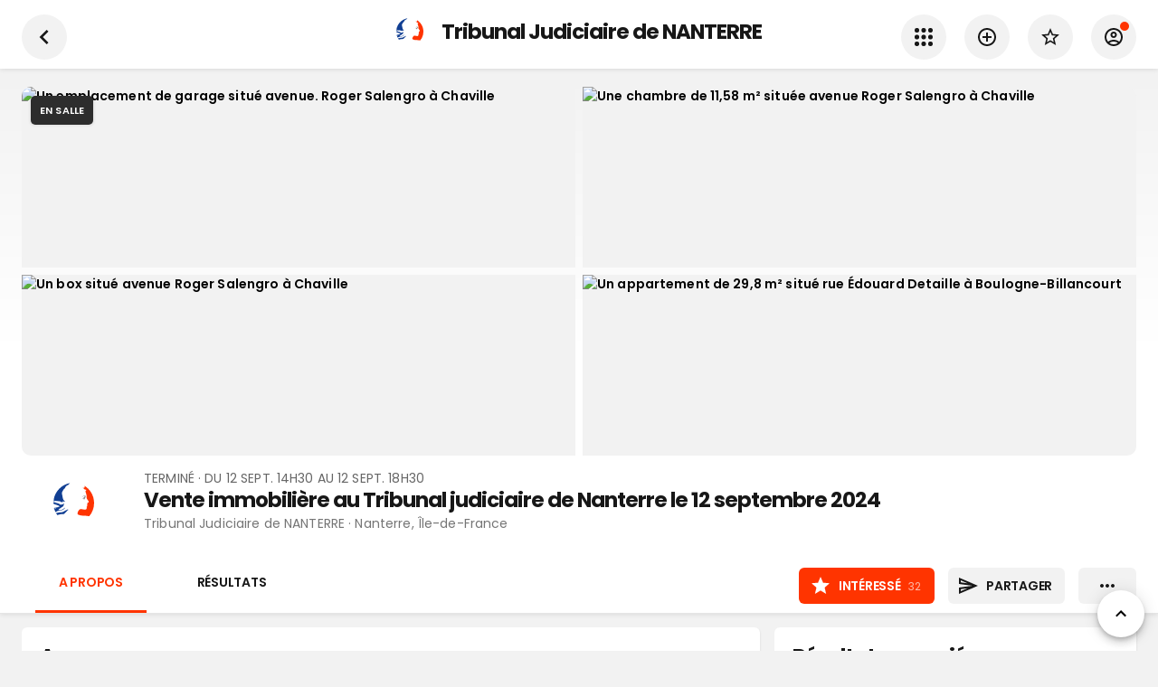

--- FILE ---
content_type: text/html; charset=utf-8
request_url: https://www.encheres-publiques.com/evenements/nanterre-92/vente-immobiliere-tribunal-judiciaire-nanterre-septembre_17501
body_size: 35191
content:
<!DOCTYPE html><html lang="fr"><head><meta charSet="utf-8"/><meta name="viewport" content="width=device-width, initial-scale=1, maximum-scale=1, user-scalable=0"/><link rel="preload" as="image" imagesrcset="/_next/image?url=https%3A%2F%2Fwww.encheres-publiques.com%2Fback%2Fservices%2Fstreetview%3Fadresse_id%3D194523%26heading%3D47&amp;w=640&amp;q=75 640w, /_next/image?url=https%3A%2F%2Fwww.encheres-publiques.com%2Fback%2Fservices%2Fstreetview%3Fadresse_id%3D194523%26heading%3D47&amp;w=750&amp;q=75 750w, /_next/image?url=https%3A%2F%2Fwww.encheres-publiques.com%2Fback%2Fservices%2Fstreetview%3Fadresse_id%3D194523%26heading%3D47&amp;w=828&amp;q=75 828w, /_next/image?url=https%3A%2F%2Fwww.encheres-publiques.com%2Fback%2Fservices%2Fstreetview%3Fadresse_id%3D194523%26heading%3D47&amp;w=1080&amp;q=75 1080w, /_next/image?url=https%3A%2F%2Fwww.encheres-publiques.com%2Fback%2Fservices%2Fstreetview%3Fadresse_id%3D194523%26heading%3D47&amp;w=1200&amp;q=75 1200w, /_next/image?url=https%3A%2F%2Fwww.encheres-publiques.com%2Fback%2Fservices%2Fstreetview%3Fadresse_id%3D194523%26heading%3D47&amp;w=1920&amp;q=75 1920w, /_next/image?url=https%3A%2F%2Fwww.encheres-publiques.com%2Fback%2Fservices%2Fstreetview%3Fadresse_id%3D194523%26heading%3D47&amp;w=2048&amp;q=75 2048w, /_next/image?url=https%3A%2F%2Fwww.encheres-publiques.com%2Fback%2Fservices%2Fstreetview%3Fadresse_id%3D194523%26heading%3D47&amp;w=3840&amp;q=75 3840w" imagesizes="100vw"/><title>Vente immobilière au Tribunal judiciaire de Nanterre le 12 septembre 2024</title><link rel="canonical" href="https://www.encheres-publiques.com/evenements/nanterre-92/vente-immobiliere-tribunal-judiciaire-nanterre-septembre_17501"/><meta name="description" content="★ 45 suivis · Vente terminée. Vente immobilière au Tribunal judiciaire de Nanterre le 12 septembre 2024 en vente aux enchères publiques, à Tribunal Judiciaire de NANTERRE le 12 septembre 2024 à Nanterre (Île-de-France)"/><meta property="og:type" content="website"/><meta property="og:url" content="https://www.encheres-publiques.com/evenements/nanterre-92/vente-immobiliere-tribunal-judiciaire-nanterre-septembre_17501"/><meta property="og:title" content="Vente immobilière au Tribunal judiciaire de Nanterre le 12 septembre 2024"/><meta property="og:description" content="★ 45 suivis · Vente terminée. Vente immobilière au Tribunal judiciaire de Nanterre le 12 septembre 2024 en vente aux enchères publiques, à Tribunal Judiciaire de NANTERRE le 12 septembre 2024 à Nanterre (Île-de-France)"/><meta property="og:image" content="https://www.encheres-publiques.com/back/services/streetview?adresse_id=194523&amp;heading=47"/><meta property="og:site_name" content="Encheres Publiques.com"/><meta name="twitter:card" content="summary"/><meta name="twitter:domain" content="encheres-publiques.com"/><meta name="twitter:title" property="og:title" itemProp="name" content="Vente immobilière au Tribunal judiciaire de Nanterre le 12 septembre 2024"/><meta name="twitter:description" property="og:description" itemProp="description" content="★ 45 suivis · Vente terminée. Vente immobilière au Tribunal judiciaire de Nanterre le 12 septembre 2024 en vente aux enchères publiques, à Tribunal Judiciaire de NANTERRE le 12 septembre 2024 à Nanterre (Île-de-France)"/><meta name="twitter:image" property="og:image" itemProp="image primaryImageOfPage" content="https://www.encheres-publiques.com/back/services/streetview?adresse_id=194523&amp;heading=47"/><meta name="next-head-count" content="17"/><meta charSet="utf-8"/><link rel="apple-touch-icon" sizes="180x180" href="/favicon/apple-touch-icon.png"/><link rel="icon" type="image/png" sizes="32x32" href="/favicon/favicon-32x32.png"/><link rel="icon" type="image/png" sizes="16x16" href="/favicon/favicon-16x16.png"/><link rel="manifest" href="/favicon/site.webmanifest"/><link rel="mask-icon" href="/favicon/safari-pinned-tab.svg" color="#5bbad5"/><meta name="msapplication-TileColor" content="#da532c"/><link rel="preconnect" href="https://fonts.gstatic.com" crossorigin="anonymous"/><link rel="alternate" type="application/rss+xml" href="https://www.encheres-publiques.com/back/rss/"/><link rel="stylesheet" data-href="https://fonts.googleapis.com/css?family=Poppins:300,400,500,600,700&amp;display=swap"/><link rel="stylesheet" data-href="https://fonts.googleapis.com/css?family=Roboto:300,400,500,700&amp;display=swap"/><link rel="preload" href="https://cdnjs.cloudflare.com/ajax/libs/font-awesome/5.11.2/css/all.min.css" as="style" integrity="sha256-+N4/V/SbAFiW1MPBCXnfnP9QSN3+Keu+NlB+0ev/YKQ=" crossorigin="anonymous"/><link rel="preload" href="/_next/static/css/d3e7ed4870dd84cd.css" as="style"/><link rel="stylesheet" href="/_next/static/css/d3e7ed4870dd84cd.css" data-n-p=""/><noscript data-n-css=""></noscript><script defer="" nomodule="" src="/_next/static/chunks/polyfills-c67a75d1b6f99dc8.js"></script><script src="/_next/static/chunks/webpack-2b79178b5d6d05e2.js" defer=""></script><script src="/_next/static/chunks/framework-2e8d380ab91e9dce.js" defer=""></script><script src="/_next/static/chunks/main-f7336f9dc76502ff.js" defer=""></script><script src="/_next/static/chunks/pages/_app-4e5338311e34aca9.js" defer=""></script><script src="/_next/static/chunks/6886-327cf0c957690e2d.js" defer=""></script><script src="/_next/static/chunks/7918-fe1624c2a55d7ed4.js" defer=""></script><script src="/_next/static/chunks/2512-4785df9fd2cd0f62.js" defer=""></script><script src="/_next/static/chunks/68-bfdf158529f24b84.js" defer=""></script><script src="/_next/static/chunks/9886-3c3fbb83c20e0f2a.js" defer=""></script><script src="/_next/static/chunks/8764-593a836a579a1569.js" defer=""></script><script src="/_next/static/chunks/1341-f3c870936e34526c.js" defer=""></script><script src="/_next/static/chunks/3552-9dd01872b3b7a526.js" defer=""></script><script src="/_next/static/chunks/3390-8402a1b563ded4cf.js" defer=""></script><script src="/_next/static/chunks/1477-3473b63f67331868.js" defer=""></script><script src="/_next/static/chunks/9045-88b2d9e39e829e34.js" defer=""></script><script src="/_next/static/chunks/2529-4640e27dc1b5ff6f.js" defer=""></script><script src="/_next/static/chunks/401-fdb8cc2a5c7c6a36.js" defer=""></script><script src="/_next/static/chunks/pages/evenements/evenement/detail-c692ec482ecf5816.js" defer=""></script><script src="/_next/static/qwkxjzjScte-RhF42oePx/_buildManifest.js" defer=""></script><script src="/_next/static/qwkxjzjScte-RhF42oePx/_ssgManifest.js" defer=""></script><style data-emotion="css-global 0"></style><style data-emotion="css-global 19i7u08">html{-webkit-font-smoothing:antialiased;-moz-osx-font-smoothing:grayscale;box-sizing:border-box;-webkit-text-size-adjust:100%;}*,*::before,*::after{box-sizing:inherit;}strong,b{font-weight:700;}body{margin:0;color:#171717;font-weight:400;font-size:1.4rem;font-family:'Poppins',sans-serif;line-height:1.5;letter-spacing:0.00938em;background-color:#fff;}@media print{body{background-color:#fff;}}body::backdrop{background-color:#fff;}.custom-icon{width:1em;height:1em;font-size:24px;}body{background-color:#f2f2f2;}</style><style data-emotion="css 1le8664 jk3lq1 g2d9sw 1f6behg 15tiyzs iiycis gmawq2 sllfoz 17nc79d 1cr23jr 9iedg7 mweg3w tsue29 1rzb3uu bl9wk0 14y97xd 1bz1qy0 kb6zi3 isbt42 1wlzjv3 13ojwhp trjh22 depspc 1a51thd 352y7w uh2t5l ls24gh 34rv2b 173ke2f kiyygt zqfbqe 14hacqp tiiawf q5byy4 838mdf 16pe0oy 1yp4ln ivd1kg g7avyx 10z3pwr 1sdpxmp nhb8h9 3mf706 8omubt 1jm6vcx 60363n 1mgz3c5 nhxep4 de1c49 hj63qj 12vdqwn waleev 18pr22o">.css-1le8664{background-color:#fff;color:rgba(0, 0, 0, 0.87);-webkit-transition:box-shadow 300ms cubic-bezier(0.4, 0, 0.2, 1) 0ms;transition:box-shadow 300ms cubic-bezier(0.4, 0, 0.2, 1) 0ms;box-shadow:none;color:#171717;display:-webkit-box;display:-webkit-flex;display:-ms-flexbox;display:flex;-webkit-flex-direction:column;-ms-flex-direction:column;flex-direction:column;width:100%;box-sizing:border-box;-webkit-flex-shrink:0;-ms-flex-negative:0;flex-shrink:0;position:-webkit-sticky;position:sticky;z-index:1100;top:0;left:auto;right:0;background-color:#f5f5f5;color:rgba(0, 0, 0, 0.87);}.css-jk3lq1{position:relative;display:-webkit-box;display:-webkit-flex;display:-ms-flexbox;display:flex;-webkit-align-items:center;-webkit-box-align:center;-ms-flex-align:center;align-items:center;padding-left:16px;padding-right:16px;min-height:56px;padding-left:15px;padding-right:15px;}@media (min-width:600px){.css-jk3lq1{padding-left:24px;padding-right:24px;}}@media (min-width:0px){@media (orientation: landscape){.css-jk3lq1{min-height:48px;}}}@media (min-width:600px){.css-jk3lq1{min-height:64px;}}.css-g2d9sw{-webkit-user-select:none;-moz-user-select:none;-ms-user-select:none;user-select:none;width:1em;height:1em;display:inline-block;fill:currentColor;-webkit-flex-shrink:0;-ms-flex-negative:0;flex-shrink:0;-webkit-transition:fill 200ms cubic-bezier(0.4, 0, 0.2, 1) 0ms;transition:fill 200ms cubic-bezier(0.4, 0, 0.2, 1) 0ms;font-size:1.5rem;font-size:24px;}.css-g2d9sw.small{font-size:17px;}.css-g2d9sw.grey{color:#757575;}.css-1f6behg{max-width:100%;display:-webkit-box;display:-webkit-flex;display:-ms-flexbox;display:flex;}.css-15tiyzs{display:-webkit-box;display:-webkit-flex;display:-ms-flexbox;display:flex;-webkit-flex-direction:column;-ms-flex-direction:column;flex-direction:column;max-width:100%;-webkit-box-pack:center;-ms-flex-pack:center;-webkit-justify-content:center;justify-content:center;}.css-iiycis{width:100%;margin-left:auto;box-sizing:border-box;margin-right:auto;display:block;padding-left:16px;padding-right:16px;}@media (min-width:600px){.css-iiycis{padding-left:24px;padding-right:24px;}}@media (min-width:960px){.css-iiycis{max-width:960px;}}.css-gmawq2{position:relative;display:-webkit-box;display:-webkit-flex;display:-ms-flexbox;display:flex;-webkit-align-items:center;-webkit-box-align:center;-ms-flex-align:center;align-items:center;padding-left:16px;padding-right:16px;min-height:48px;padding-left:15px;padding-right:15px;}@media (min-width:600px){.css-gmawq2{padding-left:24px;padding-right:24px;}}.css-sllfoz{display:-webkit-inline-box;display:-webkit-inline-flex;display:-ms-inline-flexbox;display:inline-flex;-webkit-align-items:center;-webkit-box-align:center;-ms-flex-align:center;align-items:center;-webkit-box-pack:center;-ms-flex-pack:center;-webkit-justify-content:center;justify-content:center;position:relative;box-sizing:border-box;-webkit-tap-highlight-color:transparent;background-color:transparent;outline:0;border:0;margin:0;border-radius:0;padding:0;cursor:pointer;-webkit-user-select:none;-moz-user-select:none;-ms-user-select:none;user-select:none;vertical-align:middle;-moz-appearance:none;-webkit-appearance:none;-webkit-text-decoration:none;text-decoration:none;color:inherit;color:#fff;font-family:'Poppins',sans-serif;font-weight:500;font-size:0.875rem;line-height:1.75;letter-spacing:0.02857em;text-transform:uppercase;min-width:64px;padding:6px 8px;border-radius:4px;-webkit-transition:background-color 250ms cubic-bezier(0.4, 0, 0.2, 1) 0ms,box-shadow 250ms cubic-bezier(0.4, 0, 0.2, 1) 0ms,border-color 250ms cubic-bezier(0.4, 0, 0.2, 1) 0ms,color 250ms cubic-bezier(0.4, 0, 0.2, 1) 0ms;transition:background-color 250ms cubic-bezier(0.4, 0, 0.2, 1) 0ms,box-shadow 250ms cubic-bezier(0.4, 0, 0.2, 1) 0ms,border-color 250ms cubic-bezier(0.4, 0, 0.2, 1) 0ms,color 250ms cubic-bezier(0.4, 0, 0.2, 1) 0ms;border-radius:6px;color:#000;font-weight:550;padding:8px 14px;font-size:1.4rem;letter-spacing:-0.02em;}.css-sllfoz::-moz-focus-inner{border-style:none;}.css-sllfoz.Mui-disabled{pointer-events:none;cursor:default;}@media print{.css-sllfoz{-webkit-print-color-adjust:exact;color-adjust:exact;}}.css-sllfoz:hover{color:#000;}.css-sllfoz .text{text-overflow:ellipsis;overflow:hidden;}.css-sllfoz:hover{-webkit-text-decoration:none;text-decoration:none;background-color:rgba(255, 255, 255, 0.04);}@media (hover: none){.css-sllfoz:hover{background-color:transparent;}}.css-sllfoz.Mui-disabled{color:rgba(0, 0, 0, 0.26);}.css-17nc79d{width:100%;margin-left:auto;box-sizing:border-box;margin-right:auto;display:block;padding-left:16px;padding-right:16px;}@media (min-width:600px){.css-17nc79d{padding-left:24px;padding-right:24px;}}@media (min-width:1280px){.css-17nc79d{max-width:1280px;}}.css-1cr23jr{max-width:100%;font-family:"Roboto","Helvetica","Arial",sans-serif;font-size:0.8125rem;display:-webkit-inline-box;display:-webkit-inline-flex;display:-ms-inline-flexbox;display:inline-flex;-webkit-align-items:center;-webkit-box-align:center;-ms-flex-align:center;align-items:center;-webkit-box-pack:center;-ms-flex-pack:center;-webkit-justify-content:center;justify-content:center;height:32px;color:rgba(0, 0, 0, 0.87);background-color:rgba(0, 0, 0, 0.08);border-radius:16px;white-space:nowrap;-webkit-transition:background-color 300ms cubic-bezier(0.4, 0, 0.2, 1) 0ms,box-shadow 300ms cubic-bezier(0.4, 0, 0.2, 1) 0ms;transition:background-color 300ms cubic-bezier(0.4, 0, 0.2, 1) 0ms,box-shadow 300ms cubic-bezier(0.4, 0, 0.2, 1) 0ms;cursor:unset;outline:0;-webkit-text-decoration:none;text-decoration:none;border:0;padding:0;vertical-align:middle;box-sizing:border-box;}.css-1cr23jr.Mui-disabled{opacity:0.38;pointer-events:none;}.css-1cr23jr .MuiChip-avatar{margin-left:5px;margin-right:-6px;width:24px;height:24px;color:#616161;font-size:0.75rem;}.css-1cr23jr .MuiChip-avatarColorPrimary{color:rgba(0, 0, 0, 0.87);background-color:rgb(178, 178, 178);}.css-1cr23jr .MuiChip-avatarColorSecondary{color:#fff;background-color:rgb(178, 36, 0);}.css-1cr23jr .MuiChip-avatarSmall{margin-left:4px;margin-right:-4px;width:18px;height:18px;font-size:0.625rem;}.css-1cr23jr .MuiChip-icon{margin-left:5px;margin-right:-6px;color:#616161;}.css-1cr23jr .MuiChip-deleteIcon{-webkit-tap-highlight-color:transparent;color:rgba(0, 0, 0, 0.26);font-size:22px;cursor:pointer;margin:0 5px 0 -6px;}.css-1cr23jr .MuiChip-deleteIcon:hover{color:rgba(0, 0, 0, 0.4);}.css-9iedg7{overflow:hidden;text-overflow:ellipsis;padding-left:12px;padding-right:12px;white-space:nowrap;}.css-mweg3w{display:grid;overflow-y:auto;list-style:none;padding:0;-webkit-overflow-scrolling:touch;margin:0;}.css-tsue29{display:-webkit-box;display:-webkit-flex;display:-ms-flexbox;display:flex;position:relative;-webkit-flex-direction:column;-ms-flex-direction:column;flex-direction:column;}.css-tsue29 .MuiImageListItem-img{object-fit:cover;width:100%;height:auto;display:block;-webkit-box-flex:1;-webkit-flex-grow:1;-ms-flex-positive:1;flex-grow:1;}.css-tsue29 .MuiImageListItem-img{height:100%;}.css-1rzb3uu{position:relative;display:-webkit-inline-box;display:-webkit-inline-flex;display:-ms-inline-flexbox;display:inline-flex;vertical-align:middle;-webkit-flex-shrink:0;-ms-flex-negative:0;flex-shrink:0;}.css-bl9wk0{position:relative;display:-webkit-box;display:-webkit-flex;display:-ms-flexbox;display:flex;-webkit-align-items:center;-webkit-box-align:center;-ms-flex-align:center;align-items:center;-webkit-box-pack:center;-ms-flex-pack:center;-webkit-justify-content:center;justify-content:center;-webkit-flex-shrink:0;-ms-flex-negative:0;flex-shrink:0;width:40px;height:40px;font-family:"Roboto","Helvetica","Arial",sans-serif;font-size:1.25rem;line-height:1;border-radius:50%;overflow:hidden;-webkit-user-select:none;-moz-user-select:none;-ms-user-select:none;user-select:none;color:#fff;background-color:#bdbdbd;width:50px;height:50px;background-color:#fff;}@media (max-width:-0.05px){.css-bl9wk0{width:40px;height:40px;}}.css-bl9wk0 img{width:100%;height:100%;object-fit:cover;}.css-14y97xd{display:-webkit-box;display:-webkit-flex;display:-ms-flexbox;display:flex;-webkit-flex-direction:row;-ms-flex-direction:row;flex-direction:row;-webkit-box-flex-wrap:wrap;-webkit-flex-wrap:wrap;-ms-flex-wrap:wrap;flex-wrap:wrap;-webkit-box-pack:center;-ms-flex-pack:center;-webkit-justify-content:center;justify-content:center;-webkit-align-content:center;-ms-flex-line-pack:center;align-content:center;-webkit-align-items:center;-webkit-box-align:center;-ms-flex-align:center;align-items:center;position:absolute;box-sizing:border-box;font-family:"Roboto","Helvetica","Arial",sans-serif;font-weight:500;font-size:0.75rem;min-width:20px;line-height:1;padding:0 6px;height:20px;border-radius:10px;z-index:1;-webkit-transition:-webkit-transform 225ms cubic-bezier(0.4, 0, 0.2, 1) 0ms;transition:transform 225ms cubic-bezier(0.4, 0, 0.2, 1) 0ms;bottom:14%;right:14%;-webkit-transform:scale(1) translate(50%, 50%);-moz-transform:scale(1) translate(50%, 50%);-ms-transform:scale(1) translate(50%, 50%);transform:scale(1) translate(50%, 50%);transform-origin:100% 100%;-webkit-transition:-webkit-transform 195ms cubic-bezier(0.4, 0, 0.2, 1) 0ms;transition:transform 195ms cubic-bezier(0.4, 0, 0.2, 1) 0ms;font-size:1.2rem;font-weight:400;}.css-14y97xd.MuiBadge-invisible{-webkit-transform:scale(0) translate(50%, 50%);-moz-transform:scale(0) translate(50%, 50%);-ms-transform:scale(0) translate(50%, 50%);transform:scale(0) translate(50%, 50%);}.css-1bz1qy0{margin:0;font-family:'Poppins',sans-serif;font-weight:300;font-size:6rem;line-height:1.167;letter-spacing:-0.01562em;}.css-kb6zi3{width:100%;margin-left:auto;box-sizing:border-box;margin-right:auto;display:block;}@media (min-width:1280px){.css-kb6zi3{max-width:1280px;}}.css-isbt42{box-sizing:border-box;display:-webkit-box;display:-webkit-flex;display:-ms-flexbox;display:flex;-webkit-box-flex-wrap:wrap;-webkit-flex-wrap:wrap;-ms-flex-wrap:wrap;flex-wrap:wrap;width:100%;-webkit-flex-direction:row;-ms-flex-direction:row;flex-direction:row;margin-top:-16px;width:calc(100% + 16px);margin-left:-16px;}.css-isbt42>.MuiGrid-item{padding-top:16px;}.css-isbt42>.MuiGrid-item{padding-left:16px;}.css-1wlzjv3{box-sizing:border-box;margin:0;-webkit-flex-direction:row;-ms-flex-direction:row;flex-direction:row;-webkit-flex-basis:100%;-ms-flex-preferred-size:100%;flex-basis:100%;-webkit-box-flex:0;-webkit-flex-grow:0;-ms-flex-positive:0;flex-grow:0;max-width:100%;}@media (min-width:600px){.css-1wlzjv3{-webkit-flex-basis:100%;-ms-flex-preferred-size:100%;flex-basis:100%;-webkit-box-flex:0;-webkit-flex-grow:0;-ms-flex-positive:0;flex-grow:0;max-width:100%;}}@media (min-width:960px){.css-1wlzjv3{-webkit-flex-basis:66.666667%;-ms-flex-preferred-size:66.666667%;flex-basis:66.666667%;-webkit-box-flex:0;-webkit-flex-grow:0;-ms-flex-positive:0;flex-grow:0;max-width:66.666667%;}}@media (min-width:1280px){.css-1wlzjv3{-webkit-flex-basis:66.666667%;-ms-flex-preferred-size:66.666667%;flex-basis:66.666667%;-webkit-box-flex:0;-webkit-flex-grow:0;-ms-flex-positive:0;flex-grow:0;max-width:66.666667%;}}@media (min-width:1920px){.css-1wlzjv3{-webkit-flex-basis:66.666667%;-ms-flex-preferred-size:66.666667%;flex-basis:66.666667%;-webkit-box-flex:0;-webkit-flex-grow:0;-ms-flex-positive:0;flex-grow:0;max-width:66.666667%;}}.css-13ojwhp{margin:0;-webkit-flex-shrink:0;-ms-flex-negative:0;flex-shrink:0;border-width:0;border-style:solid;border-color:rgba(0, 0, 0, 0.12);border-bottom-width:thin;border-color:rgba(0, 0, 0, 0.05);}.css-trjh22{background-color:#fff;color:rgba(0, 0, 0, 0.87);-webkit-transition:box-shadow 300ms cubic-bezier(0.4, 0, 0.2, 1) 0ms;transition:box-shadow 300ms cubic-bezier(0.4, 0, 0.2, 1) 0ms;box-shadow:0px 2px 1px -1px rgba(0,0,0,0.2),0px 1px 1px 0px rgba(0,0,0,0.14),0px 1px 3px 0px rgba(0,0,0,0.12);color:#171717;box-shadow:1px 1px 2px 0px rgba(0,0,0,0.05);}.css-depspc{list-style:none;margin:0;padding:0;position:relative;padding-top:8px;padding-bottom:8px;}@media (min-width:600px){.css-depspc{padding-top:15px;padding-bottom:15px;}}.css-1a51thd{display:-webkit-box;display:-webkit-flex;display:-ms-flexbox;display:flex;-webkit-box-pack:start;-ms-flex-pack:start;-webkit-justify-content:flex-start;justify-content:flex-start;-webkit-align-items:center;-webkit-box-align:center;-ms-flex-align:center;align-items:center;position:relative;-webkit-text-decoration:none;text-decoration:none;width:100%;box-sizing:border-box;text-align:left;padding-top:8px;padding-bottom:8px;padding-top:0;padding-bottom:0;-webkit-align-items:center;-webkit-box-align:center;-ms-flex-align:center;align-items:center;}.css-1a51thd.Mui-focusVisible{background-color:rgba(0, 0, 0, 0.12);}.css-1a51thd.Mui-selected{background-color:rgba(255, 255, 255, 0.08);}.css-1a51thd.Mui-selected.Mui-focusVisible{background-color:rgba(255, 255, 255, 0.2);}.css-1a51thd.Mui-disabled{opacity:0.38;}.css-1a51thd.MuiButtonBase-root:hover{background-color:#F2F2F2;}.css-1a51thd.MuiButtonBase-root .MuiListItemIcon-root{min-width:50px;}.css-1a51thd .MuiListItemIcon-root .MuiIcon-root .MuiSvgIcon-root,.css-1a51thd .MuiListItemIcon-root .MuiSvgIcon-root,.css-1a51thd .MuiListItemIcon-root .MuiIcon-root .fa,.css-1a51thd .MuiListItemIcon-root .fa,.css-1a51thd .MuiListItemIcon-root .MuiIcon-root .fab,.css-1a51thd .MuiListItemIcon-root .fab,.css-1a51thd .MuiListItemIcon-root .MuiIcon-root .fad,.css-1a51thd .MuiListItemIcon-root .fad,.css-1a51thd .MuiListItemIcon-root .MuiIcon-root .fal,.css-1a51thd .MuiListItemIcon-root .fal,.css-1a51thd .MuiListItemIcon-root .MuiIcon-root .far,.css-1a51thd .MuiListItemIcon-root .far,.css-1a51thd .MuiListItemIcon-root .MuiIcon-root .fas,.css-1a51thd .MuiListItemIcon-root .fas{color:#484848;}.css-1a51thd.link .MuiSvgIcon-root,.css-1a51thd.link .fa,.css-1a51thd.link .fab,.css-1a51thd.link .fad,.css-1a51thd.link .fal,.css-1a51thd.link .far,.css-1a51thd.link .fas{color:#484848;}.css-1a51thd.link:hover .MuiSvgIcon-root,.css-1a51thd.link:hover .fa,.css-1a51thd.link:hover .fab,.css-1a51thd.link:hover .fad,.css-1a51thd.link:hover .fal,.css-1a51thd.link:hover .far,.css-1a51thd.link:hover .fas{color:#000;}.css-352y7w{min-width:56px;color:rgba(0, 0, 0, 0.54);-webkit-flex-shrink:0;-ms-flex-negative:0;flex-shrink:0;display:-webkit-inline-box;display:-webkit-inline-flex;display:-ms-inline-flexbox;display:inline-flex;min-width:35px;}.css-uh2t5l{-webkit-flex:1 1 auto;-ms-flex:1 1 auto;flex:1 1 auto;min-width:0;margin-top:4px;margin-bottom:4px;margin-top:0;margin-bottom:0;}.css-uh2t5l .MuiListItemText-secondary{text-overflow:ellipsis;overflow:hidden;}.css-ls24gh{margin:0;color:#171717;font-weight:400;font-size:1.4rem;font-family:'Poppins',sans-serif;line-height:1.5;letter-spacing:0.00938em;display:block;}.css-34rv2b{margin-top:8px;margin-bottom:4px;padding-bottom:44%;position:relative;}.css-173ke2f{margin:0;color:#171717;font-weight:400;font-size:1.4rem;font-family:'Poppins',sans-serif;line-height:1.5;letter-spacing:0.00938em;}.css-kiyygt{box-sizing:border-box;margin:0;-webkit-flex-direction:row;-ms-flex-direction:row;flex-direction:row;-webkit-flex-basis:100%;-ms-flex-preferred-size:100%;flex-basis:100%;-webkit-box-flex:0;-webkit-flex-grow:0;-ms-flex-positive:0;flex-grow:0;max-width:100%;}@media (min-width:600px){.css-kiyygt{-webkit-flex-basis:100%;-ms-flex-preferred-size:100%;flex-basis:100%;-webkit-box-flex:0;-webkit-flex-grow:0;-ms-flex-positive:0;flex-grow:0;max-width:100%;}}@media (min-width:960px){.css-kiyygt{-webkit-flex-basis:33.333333%;-ms-flex-preferred-size:33.333333%;flex-basis:33.333333%;-webkit-box-flex:0;-webkit-flex-grow:0;-ms-flex-positive:0;flex-grow:0;max-width:33.333333%;}}@media (min-width:1280px){.css-kiyygt{-webkit-flex-basis:33.333333%;-ms-flex-preferred-size:33.333333%;flex-basis:33.333333%;-webkit-box-flex:0;-webkit-flex-grow:0;-ms-flex-positive:0;flex-grow:0;max-width:33.333333%;}}@media (min-width:1920px){.css-kiyygt{-webkit-flex-basis:33.333333%;-ms-flex-preferred-size:33.333333%;flex-basis:33.333333%;-webkit-box-flex:0;-webkit-flex-grow:0;-ms-flex-positive:0;flex-grow:0;max-width:33.333333%;}}.css-zqfbqe{-webkit-filter:grayscale(1);filter:grayscale(1);}.css-14hacqp{color:grey;font-weight:600;display:-webkit-box;display:-webkit-flex;display:-ms-flexbox;display:flex;-webkit-align-items:center;-webkit-box-align:center;-ms-flex-align:center;align-items:center;}.css-tiiawf{display:-webkit-inline-box;display:-webkit-inline-flex;display:-ms-inline-flexbox;display:inline-flex;-webkit-align-items:center;-webkit-box-align:center;-ms-flex-align:center;align-items:center;-webkit-box-pack:center;-ms-flex-pack:center;-webkit-justify-content:center;justify-content:center;position:relative;box-sizing:border-box;-webkit-tap-highlight-color:transparent;background-color:transparent;outline:0;border:0;margin:0;border-radius:0;padding:0;cursor:pointer;-webkit-user-select:none;-moz-user-select:none;-ms-user-select:none;user-select:none;vertical-align:middle;-moz-appearance:none;-webkit-appearance:none;-webkit-text-decoration:none;text-decoration:none;color:inherit;color:rgba(0, 0, 0, 0.87);font-family:'Poppins',sans-serif;font-weight:500;font-size:0.875rem;line-height:1.75;letter-spacing:0.02857em;text-transform:uppercase;min-width:64px;padding:6px 16px;border-radius:4px;-webkit-transition:background-color 250ms cubic-bezier(0.4, 0, 0.2, 1) 0ms,box-shadow 250ms cubic-bezier(0.4, 0, 0.2, 1) 0ms,border-color 250ms cubic-bezier(0.4, 0, 0.2, 1) 0ms,color 250ms cubic-bezier(0.4, 0, 0.2, 1) 0ms;transition:background-color 250ms cubic-bezier(0.4, 0, 0.2, 1) 0ms,box-shadow 250ms cubic-bezier(0.4, 0, 0.2, 1) 0ms,border-color 250ms cubic-bezier(0.4, 0, 0.2, 1) 0ms,color 250ms cubic-bezier(0.4, 0, 0.2, 1) 0ms;background-color:#fff;box-shadow:0px 3px 1px -2px rgba(0,0,0,0.2),0px 2px 2px 0px rgba(0,0,0,0.14),0px 1px 5px 0px rgba(0,0,0,0.12);border-radius:6px;color:#000;font-weight:550;box-shadow:none;padding:8px 14px;font-size:1.4rem;letter-spacing:-0.02em;}.css-tiiawf::-moz-focus-inner{border-style:none;}.css-tiiawf.Mui-disabled{pointer-events:none;cursor:default;}@media print{.css-tiiawf{-webkit-print-color-adjust:exact;color-adjust:exact;}}.css-tiiawf:hover{color:#000;}.css-tiiawf .text{text-overflow:ellipsis;overflow:hidden;}.css-tiiawf:hover{-webkit-text-decoration:none;text-decoration:none;background-color:rgb(178, 178, 178);box-shadow:0px 2px 4px -1px rgba(0,0,0,0.2),0px 4px 5px 0px rgba(0,0,0,0.14),0px 1px 10px 0px rgba(0,0,0,0.12);}@media (hover: none){.css-tiiawf:hover{background-color:#fff;}}.css-tiiawf:active{box-shadow:0px 5px 5px -3px rgba(0,0,0,0.2),0px 8px 10px 1px rgba(0,0,0,0.14),0px 3px 14px 2px rgba(0,0,0,0.12);}.css-tiiawf.Mui-focusVisible{box-shadow:0px 3px 5px -1px rgba(0,0,0,0.2),0px 6px 10px 0px rgba(0,0,0,0.14),0px 1px 18px 0px rgba(0,0,0,0.12);}.css-tiiawf.Mui-disabled{color:rgba(0, 0, 0, 0.26);box-shadow:none;background-color:rgba(0, 0, 0, 0.12);}.css-tiiawf:hover{box-shadow:none;}.css-q5byy4{display:-webkit-inline-box;display:-webkit-inline-flex;display:-ms-inline-flexbox;display:inline-flex;-webkit-align-items:center;-webkit-box-align:center;-ms-flex-align:center;align-items:center;-webkit-box-pack:center;-ms-flex-pack:center;-webkit-justify-content:center;justify-content:center;position:relative;box-sizing:border-box;-webkit-tap-highlight-color:transparent;background-color:transparent;outline:0;border:0;margin:0;border-radius:0;padding:0;cursor:pointer;-webkit-user-select:none;-moz-user-select:none;-ms-user-select:none;user-select:none;vertical-align:middle;-moz-appearance:none;-webkit-appearance:none;-webkit-text-decoration:none;text-decoration:none;color:inherit;color:#fff;font-family:'Poppins',sans-serif;font-weight:500;font-size:0.875rem;line-height:1.75;letter-spacing:0.02857em;text-transform:uppercase;min-width:64px;padding:6px 8px;border-radius:4px;-webkit-transition:background-color 250ms cubic-bezier(0.4, 0, 0.2, 1) 0ms,box-shadow 250ms cubic-bezier(0.4, 0, 0.2, 1) 0ms,border-color 250ms cubic-bezier(0.4, 0, 0.2, 1) 0ms,color 250ms cubic-bezier(0.4, 0, 0.2, 1) 0ms;transition:background-color 250ms cubic-bezier(0.4, 0, 0.2, 1) 0ms,box-shadow 250ms cubic-bezier(0.4, 0, 0.2, 1) 0ms,border-color 250ms cubic-bezier(0.4, 0, 0.2, 1) 0ms,color 250ms cubic-bezier(0.4, 0, 0.2, 1) 0ms;width:100%;border-radius:6px;color:#000;font-weight:550;padding:8px 14px;font-size:1.4rem;letter-spacing:-0.02em;}.css-q5byy4::-moz-focus-inner{border-style:none;}.css-q5byy4.Mui-disabled{pointer-events:none;cursor:default;}@media print{.css-q5byy4{-webkit-print-color-adjust:exact;color-adjust:exact;}}.css-q5byy4:hover{color:#000;}.css-q5byy4 .text{text-overflow:ellipsis;overflow:hidden;}.css-q5byy4:hover{-webkit-text-decoration:none;text-decoration:none;background-color:rgba(255, 255, 255, 0.04);}@media (hover: none){.css-q5byy4:hover{background-color:transparent;}}.css-q5byy4.Mui-disabled{color:rgba(0, 0, 0, 0.26);}.css-838mdf{margin-top:16px;display:-webkit-box;display:-webkit-flex;display:-ms-flexbox;display:flex;-webkit-align-items:start;-webkit-box-align:start;-ms-flex-align:start;align-items:start;}.css-16pe0oy{margin-left:16px;min-width:0;width:100%;}.css-1yp4ln{display:-webkit-box;display:-webkit-flex;display:-ms-flexbox;display:flex;-webkit-align-items:flex-start;-webkit-box-align:flex-start;-ms-flex-align:flex-start;align-items:flex-start;}.css-ivd1kg{margin-right:16px;min-width:0;display:-webkit-box;display:-webkit-flex;display:-ms-flexbox;display:flex;-webkit-box-flex:1;-webkit-flex-grow:1;-ms-flex-positive:1;flex-grow:1;-webkit-flex-direction:column;-ms-flex-direction:column;flex-direction:column;-webkit-align-items:start;-webkit-box-align:start;-ms-flex-align:start;align-items:start;}.css-g7avyx{display:-webkit-inline-box;display:-webkit-inline-flex;display:-ms-inline-flexbox;display:inline-flex;-webkit-align-items:center;-webkit-box-align:center;-ms-flex-align:center;align-items:center;-webkit-box-pack:center;-ms-flex-pack:center;-webkit-justify-content:center;justify-content:center;position:relative;box-sizing:border-box;-webkit-tap-highlight-color:transparent;background-color:transparent;outline:0;border:0;margin:0;border-radius:0;padding:0;cursor:pointer;-webkit-user-select:none;-moz-user-select:none;-ms-user-select:none;user-select:none;vertical-align:middle;-moz-appearance:none;-webkit-appearance:none;-webkit-text-decoration:none;text-decoration:none;color:inherit;color:#fff;font-family:'Poppins',sans-serif;font-weight:500;font-size:0.875rem;line-height:1.75;letter-spacing:0.02857em;text-transform:uppercase;min-width:64px;padding:6px 8px;border-radius:4px;-webkit-transition:background-color 250ms cubic-bezier(0.4, 0, 0.2, 1) 0ms,box-shadow 250ms cubic-bezier(0.4, 0, 0.2, 1) 0ms,border-color 250ms cubic-bezier(0.4, 0, 0.2, 1) 0ms,color 250ms cubic-bezier(0.4, 0, 0.2, 1) 0ms;transition:background-color 250ms cubic-bezier(0.4, 0, 0.2, 1) 0ms,box-shadow 250ms cubic-bezier(0.4, 0, 0.2, 1) 0ms,border-color 250ms cubic-bezier(0.4, 0, 0.2, 1) 0ms,color 250ms cubic-bezier(0.4, 0, 0.2, 1) 0ms;width:100%;border-radius:6px;color:#000;font-weight:550;padding:8px 14px;font-size:1.4rem;letter-spacing:-0.02em;margin-bottom:16px;}.css-g7avyx::-moz-focus-inner{border-style:none;}.css-g7avyx.Mui-disabled{pointer-events:none;cursor:default;}@media print{.css-g7avyx{-webkit-print-color-adjust:exact;color-adjust:exact;}}.css-g7avyx:hover{color:#000;}.css-g7avyx .text{text-overflow:ellipsis;overflow:hidden;}.css-g7avyx:hover{-webkit-text-decoration:none;text-decoration:none;background-color:rgba(255, 255, 255, 0.04);}@media (hover: none){.css-g7avyx:hover{background-color:transparent;}}.css-g7avyx.Mui-disabled{color:rgba(0, 0, 0, 0.26);}.css-10z3pwr{width:100%;margin-left:auto;box-sizing:border-box;margin-right:auto;display:block;padding-left:16px;padding-right:16px;padding-top:20px;}@media (min-width:600px){.css-10z3pwr{padding-left:24px;padding-right:24px;}}@media (min-width:1280px){.css-10z3pwr{max-width:1280px;}}.css-1sdpxmp{margin:0;color:#171717;font-weight:400;font-size:1.4rem;font-family:'Poppins',sans-serif;line-height:1.5;letter-spacing:0.00938em;color:rgba(0, 0, 0, 0.6);}.css-nhb8h9{display:-webkit-box;display:-webkit-flex;display:-ms-flexbox;display:flex;-webkit-box-flex-wrap:wrap;-webkit-flex-wrap:wrap;-ms-flex-wrap:wrap;flex-wrap:wrap;-webkit-align-items:center;-webkit-box-align:center;-ms-flex-align:center;align-items:center;padding:0;margin:0;list-style:none;}.css-3mf706{display:-webkit-box;display:-webkit-flex;display:-ms-flexbox;display:flex;-webkit-user-select:none;-moz-user-select:none;-ms-user-select:none;user-select:none;margin-left:8px;margin-right:8px;}.css-8omubt{-webkit-user-select:none;-moz-user-select:none;-ms-user-select:none;user-select:none;width:1em;height:1em;display:inline-block;fill:currentColor;-webkit-flex-shrink:0;-ms-flex-negative:0;flex-shrink:0;-webkit-transition:fill 200ms cubic-bezier(0.4, 0, 0.2, 1) 0ms;transition:fill 200ms cubic-bezier(0.4, 0, 0.2, 1) 0ms;font-size:1.25rem;font-size:24px;}.css-8omubt.small{font-size:17px;}.css-8omubt.grey{color:#757575;}.css-1jm6vcx{display:-webkit-box;display:-webkit-flex;display:-ms-flexbox;display:flex;-webkit-box-pack:justify;-webkit-justify-content:space-between;justify-content:space-between;}@media (min-width:0px){.css-1jm6vcx{-webkit-align-items:stretch;-webkit-box-align:stretch;-ms-flex-align:stretch;align-items:stretch;-webkit-flex-direction:column;-ms-flex-direction:column;flex-direction:column;}}@media (min-width:960px){.css-1jm6vcx{-webkit-align-items:center;-webkit-box-align:center;-ms-flex-align:center;align-items:center;-webkit-flex-direction:row;-ms-flex-direction:row;flex-direction:row;}}@media (min-width:0px){.css-60363n{width:40px;height:40px;}}@media (min-width:600px){.css-60363n{width:52px;height:52px;}}.css-1mgz3c5{display:-webkit-inline-box;display:-webkit-inline-flex;display:-ms-inline-flexbox;display:inline-flex;-webkit-align-items:center;-webkit-box-align:center;-ms-flex-align:center;align-items:center;-webkit-box-pack:center;-ms-flex-pack:center;-webkit-justify-content:center;justify-content:center;position:relative;box-sizing:border-box;-webkit-tap-highlight-color:transparent;background-color:transparent;outline:0;border:0;margin:0;border-radius:0;padding:0;cursor:pointer;-webkit-user-select:none;-moz-user-select:none;-ms-user-select:none;user-select:none;vertical-align:middle;-moz-appearance:none;-webkit-appearance:none;-webkit-text-decoration:none;text-decoration:none;color:inherit;color:rgba(0, 0, 0, 0.87);font-family:'Poppins',sans-serif;font-weight:500;font-size:0.875rem;line-height:1.75;letter-spacing:0.02857em;text-transform:uppercase;min-width:64px;padding:6px 16px;border-radius:4px;-webkit-transition:background-color 250ms cubic-bezier(0.4, 0, 0.2, 1) 0ms,box-shadow 250ms cubic-bezier(0.4, 0, 0.2, 1) 0ms,border-color 250ms cubic-bezier(0.4, 0, 0.2, 1) 0ms,color 250ms cubic-bezier(0.4, 0, 0.2, 1) 0ms;transition:background-color 250ms cubic-bezier(0.4, 0, 0.2, 1) 0ms,box-shadow 250ms cubic-bezier(0.4, 0, 0.2, 1) 0ms,border-color 250ms cubic-bezier(0.4, 0, 0.2, 1) 0ms,color 250ms cubic-bezier(0.4, 0, 0.2, 1) 0ms;background-color:#fff;box-shadow:0px 3px 1px -2px rgba(0,0,0,0.2),0px 2px 2px 0px rgba(0,0,0,0.14),0px 1px 5px 0px rgba(0,0,0,0.12);width:100%;border-radius:6px;color:#000;font-weight:550;box-shadow:none;padding:8px 14px;font-size:1.4rem;letter-spacing:-0.02em;}.css-1mgz3c5::-moz-focus-inner{border-style:none;}.css-1mgz3c5.Mui-disabled{pointer-events:none;cursor:default;}@media print{.css-1mgz3c5{-webkit-print-color-adjust:exact;color-adjust:exact;}}.css-1mgz3c5:hover{color:#000;}.css-1mgz3c5 .text{text-overflow:ellipsis;overflow:hidden;}.css-1mgz3c5:hover{-webkit-text-decoration:none;text-decoration:none;background-color:rgb(178, 178, 178);box-shadow:0px 2px 4px -1px rgba(0,0,0,0.2),0px 4px 5px 0px rgba(0,0,0,0.14),0px 1px 10px 0px rgba(0,0,0,0.12);}@media (hover: none){.css-1mgz3c5:hover{background-color:#fff;}}.css-1mgz3c5:active{box-shadow:0px 5px 5px -3px rgba(0,0,0,0.2),0px 8px 10px 1px rgba(0,0,0,0.14),0px 3px 14px 2px rgba(0,0,0,0.12);}.css-1mgz3c5.Mui-focusVisible{box-shadow:0px 3px 5px -1px rgba(0,0,0,0.2),0px 6px 10px 0px rgba(0,0,0,0.14),0px 1px 18px 0px rgba(0,0,0,0.12);}.css-1mgz3c5.Mui-disabled{color:rgba(0, 0, 0, 0.26);box-shadow:none;background-color:rgba(0, 0, 0, 0.12);}.css-1mgz3c5:hover{box-shadow:none;}.css-nhxep4{display:inherit;margin-right:8px;margin-left:-4px;}.css-nhxep4>*:nth-of-type(1){font-size:20px;}.css-nhxep4>*:first-child{font-size:24px;}.css-de1c49{display:-webkit-box;display:-webkit-flex;display:-ms-flexbox;display:flex;-webkit-box-pack:center;-ms-flex-pack:center;-webkit-justify-content:center;justify-content:center;height:56px;background-color:#fff;}.css-hj63qj{display:-webkit-inline-box;display:-webkit-inline-flex;display:-ms-inline-flexbox;display:inline-flex;-webkit-align-items:center;-webkit-box-align:center;-ms-flex-align:center;align-items:center;-webkit-box-pack:center;-ms-flex-pack:center;-webkit-justify-content:center;justify-content:center;position:relative;box-sizing:border-box;-webkit-tap-highlight-color:transparent;background-color:transparent;outline:0;border:0;margin:0;border-radius:0;padding:0;cursor:pointer;-webkit-user-select:none;-moz-user-select:none;-ms-user-select:none;user-select:none;vertical-align:middle;-moz-appearance:none;-webkit-appearance:none;-webkit-text-decoration:none;text-decoration:none;color:inherit;-webkit-transition:color 250ms cubic-bezier(0.4, 0, 0.2, 1) 0ms,padding-top 250ms cubic-bezier(0.4, 0, 0.2, 1) 0ms;transition:color 250ms cubic-bezier(0.4, 0, 0.2, 1) 0ms,padding-top 250ms cubic-bezier(0.4, 0, 0.2, 1) 0ms;padding:0px 12px;min-width:80px;max-width:168px;color:rgba(0, 0, 0, 0.6);-webkit-flex-direction:column;-ms-flex-direction:column;flex-direction:column;-webkit-flex:1;-ms-flex:1;flex:1;padding-top:14px;color:#000;min-width:0;}.css-hj63qj::-moz-focus-inner{border-style:none;}.css-hj63qj.Mui-disabled{pointer-events:none;cursor:default;}@media print{.css-hj63qj{-webkit-print-color-adjust:exact;color-adjust:exact;}}.css-hj63qj:hover{color:#000;}.css-hj63qj .text{text-overflow:ellipsis;overflow:hidden;}.css-hj63qj.Mui-selected{color:#fff;}.css-12vdqwn{font-family:"Roboto","Helvetica","Arial",sans-serif;font-size:0.75rem;opacity:0;-webkit-transition:font-size 0.2s,opacity 0.2s;transition:font-size 0.2s,opacity 0.2s;transition-delay:0s;font-size:1.12rem;font-weight:400;}.css-12vdqwn.Mui-selected{font-size:0.875rem;}.css-waleev{position:relative;display:-webkit-inline-box;display:-webkit-inline-flex;display:-ms-inline-flexbox;display:inline-flex;vertical-align:middle;-webkit-flex-shrink:0;-ms-flex-negative:0;flex-shrink:0;}.css-waleev .MuiBadge-badge{min-width:10px;min-height:10px;width:10px;height:10px;padding:0px;}.css-18pr22o{display:-webkit-box;display:-webkit-flex;display:-ms-flexbox;display:flex;-webkit-flex-direction:row;-ms-flex-direction:row;flex-direction:row;-webkit-box-flex-wrap:wrap;-webkit-flex-wrap:wrap;-ms-flex-wrap:wrap;flex-wrap:wrap;-webkit-box-pack:center;-ms-flex-pack:center;-webkit-justify-content:center;justify-content:center;-webkit-align-content:center;-ms-flex-line-pack:center;align-content:center;-webkit-align-items:center;-webkit-box-align:center;-ms-flex-align:center;align-items:center;position:absolute;box-sizing:border-box;font-family:"Roboto","Helvetica","Arial",sans-serif;font-weight:500;font-size:0.75rem;min-width:20px;line-height:1;padding:0 6px;height:20px;border-radius:10px;z-index:1;-webkit-transition:-webkit-transform 225ms cubic-bezier(0.4, 0, 0.2, 1) 0ms;transition:transform 225ms cubic-bezier(0.4, 0, 0.2, 1) 0ms;background-color:#FF3401;color:#fff;top:0;right:0;-webkit-transform:scale(1) translate(50%, -50%);-moz-transform:scale(1) translate(50%, -50%);-ms-transform:scale(1) translate(50%, -50%);transform:scale(1) translate(50%, -50%);transform-origin:100% 0%;font-size:1.2rem;font-weight:400;}.css-18pr22o.MuiBadge-invisible{-webkit-transform:scale(0) translate(50%, -50%);-moz-transform:scale(0) translate(50%, -50%);-ms-transform:scale(0) translate(50%, -50%);transform:scale(0) translate(50%, -50%);}</style><style data-styled="" data-styled-version="5.3.11">*{font-family:'Poppins',sans-serif;}/*!sc*/
html{font-size:62.5%;height:100vh;}/*!sc*/
@media not all and (min-resolution:.001dpcm){@media{html{height:-webkit-fill-available;}}}/*!sc*/
@media screen and (max-width:599px){html{font-size:57.6923077%;}}/*!sc*/
html body{position:relative;color:#171717;font-weight:400;font-size:1.4rem;height:100vh;overflow-x:hidden;touch-action:pan-x pan-y;}/*!sc*/
html body #__next,html body .fullpage{height:100vh;min-height:100vh;-webkit-flex-direction:column;-ms-flex-direction:column;flex-direction:column;display:-webkit-box;display:-webkit-flex;display:-ms-flexbox;display:flex;}/*!sc*/
data-styled.g1[id="sc-global-jpXlFH1"]{content:"sc-global-jpXlFH1,"}/*!sc*/
.MuiButtonBase-root{white-space:nowrap;}/*!sc*/
.MuiListItemText-secondary{font-weight:400 !important;font-size:1.2rem;}/*!sc*/
.MuiListItemText-root.vertical-center{display:-webkit-box;display:-webkit-flex;display:-ms-flexbox;display:flex;-webkit-flex-direction:column;-ms-flex-direction:column;flex-direction:column;}/*!sc*/
.MuiListItemText-root h3,.MuiListItemText-root h4{white-space:normal;}/*!sc*/
.MuiPickersModal-dialogRoot .MuiButton-textPrimary{color:inherit;}/*!sc*/
.MuiPickersModal-dialogRoot .MuiPickersDay-current{color:white;background-color:#000;}/*!sc*/
.MuiPickersModal-dialogRoot .MuiPickersDay-daySelected{color:white;background-color:#F33000;}/*!sc*/
.MuiList-root.top .MuiListItem-root,.MuiMenu-root.top .MuiListItem-root,.MuiList-root.top .MuiMenuItem-root,.MuiMenu-root.top .MuiMenuItem-root{-webkit-align-items:flex-start;-webkit-box-align:flex-start;-ms-flex-align:flex-start;align-items:flex-start;}/*!sc*/
.MuiList-root.top .MuiListItem-root .MuiListItemIcon-root,.MuiMenu-root.top .MuiListItem-root .MuiListItemIcon-root,.MuiList-root.top .MuiMenuItem-root .MuiListItemIcon-root,.MuiMenu-root.top .MuiMenuItem-root .MuiListItemIcon-root{margin-top:3px;}/*!sc*/
.MuiList-root .MuiMenuItem-root,.MuiMenu-root .MuiMenuItem-root,.MuiList-root .MuiListItem-root,.MuiMenu-root .MuiListItem-root{display:-webkit-box;display:-webkit-flex;display:-ms-flexbox;display:flex;-webkit-align-items:center;-webkit-box-align:center;-ms-flex-align:center;align-items:center;min-height:32px;padding-top:4px;padding-bottom:4px;}/*!sc*/
.MuiList-root .MuiList-root:not(.expand) .MuiListItem-root,.MuiMenu-root .MuiList-root:not(.expand) .MuiListItem-root{padding-top:0;padding-bottom:0;}/*!sc*/
.MuiList-root .MuiDivider-root,.MuiMenu-root .MuiDivider-root{margin-top:5px;margin-bottom:5px;}/*!sc*/
.MuiListItem-button a:hover,.MuiListItem-button .link:hover{-webkit-text-decoration:none;text-decoration:none;}/*!sc*/
.MuiList-root:not(.MuiMenu-list) .MuiButtonBase-root.MuiListItem-root,.MuiList-root:not(.MuiMenu-list) .MuiButtonBase-root.MuiMenuItem-root{border-radius:10px;}/*!sc*/
.MuiList-root:not(.MuiMenu-list) .MuiButtonBase-root.MuiListItem-root .MuiTypography-body1,.MuiList-root:not(.MuiMenu-list) .MuiButtonBase-root.MuiMenuItem-root .MuiTypography-body1,.MuiList-root:not(.MuiMenu-list) .MuiButtonBase-root.MuiListItem-root h3,.MuiList-root:not(.MuiMenu-list) .MuiButtonBase-root.MuiMenuItem-root h3,.MuiList-root:not(.MuiMenu-list) .MuiButtonBase-root.MuiListItem-root .h3,.MuiList-root:not(.MuiMenu-list) .MuiButtonBase-root.MuiMenuItem-root .h3{font-weight:600;color:#000;font-size:1.4rem;}/*!sc*/
@media (max-width:959px){.MuiList-root:not(.MuiMenu-list) .MuiButtonBase-root.MuiListItem-root .MuiTypography-body1,.MuiList-root:not(.MuiMenu-list) .MuiButtonBase-root.MuiMenuItem-root .MuiTypography-body1,.MuiList-root:not(.MuiMenu-list) .MuiButtonBase-root.MuiListItem-root h3,.MuiList-root:not(.MuiMenu-list) .MuiButtonBase-root.MuiMenuItem-root h3,.MuiList-root:not(.MuiMenu-list) .MuiButtonBase-root.MuiListItem-root .h3,.MuiList-root:not(.MuiMenu-list) .MuiButtonBase-root.MuiMenuItem-root .h3{font-size:1.6rem;}}/*!sc*/
.MuiList-root:not(.MuiMenu-list).fullWidth .MuiMenuItem-gutters{padding-left:15px;padding-right:15px;}/*!sc*/
.MuiButtonBase-root.disabled{cursor:auto;color:#bfbfbf;}/*!sc*/
.MuiButtonBase-root.disabled *{cursor:auto;color:#bfbfbf !important;}/*!sc*/
.MuiButtonBase-root.disabled:hover{background-color:transparent;}/*!sc*/
.MuiButtonBase-root.disabled:hover .round-icon{background-color:#F2F2F2 !important;}/*!sc*/
.MuiDrawer-paperAnchorBottom{background-color:white;border-top-left-radius:15px;border-top-right-radius:15px;}/*!sc*/
.MuiFormControl-root.small .MuiInputBase-input{padding-top:5px;padding-bottom:5px;}/*!sc*/
.MuiInputAdornment-root svg{font-size:24px;color:#757575;}/*!sc*/
.MuiButtonBase-root:hover:not(.selected) .round-icon{background-color:#E5E5E5;}/*!sc*/
@media (hover:none){.MuiButton-contained:hover{box-shadow:none !important;}}/*!sc*/
.MuiCardHeader-content{overflow:hidden;white-space:nowrap;text-overflow:ellipsis;}/*!sc*/
span.MuiTypography-body2{font-size:0.8rem;}/*!sc*/
.MuiDivider-root.thick{border-top:1px solid #E9E9E9;background-color:#f2f2f2;height:8px;}/*!sc*/
@media (max-width:959px){.MuiButtonBase-root .text{white-space:nowrap;overflow:hidden;text-overflow:ellipsis;}}/*!sc*/
body .MuiOutlinedInput-root.Mui-focused .MuiOutlinedInput-notchedOutline{border-color:#000;}/*!sc*/
body .MuiListItemSecondaryAction-root{right:0;}/*!sc*/
.MuiTabs-root{position:relative;}/*!sc*/
.MuiTabs-root .MuiTabs-scroller{margin-left:-10px;margin-right:-10px;}/*!sc*/
.MuiTabs-root .MuiTabScrollButton-root{position:absolute;height:100%;z-index:1;}/*!sc*/
.MuiTabs-root .MuiTabScrollButton-root:not(.Mui-disabled){opacity:1;}/*!sc*/
.MuiTabs-root .MuiTabScrollButton-root:first-child{left:0;}/*!sc*/
.MuiTabs-root .MuiTabScrollButton-root:last-child{right:0;}/*!sc*/
data-styled.g3[id="sc-global-gxkVaa1"]{content:"sc-global-gxkVaa1,"}/*!sc*/
.alert{border-radius:5px;padding:10px;}/*!sc*/
.alert .alert-title{font-weight:600;}/*!sc*/
.alert.alert-info{background-color:#E6F2FF;color:#0282FF;}/*!sc*/
.popper{z-index:9999;}/*!sc*/
.footer-buttons{display:-webkit-box;display:-webkit-flex;display:-ms-flexbox;display:flex;margin-top:15px;}/*!sc*/
.footer-buttons > *{white-space:nowrap;}/*!sc*/
.footer-buttons > *:not(:first-child){margin-left:15px !important;}/*!sc*/
@media screen and (min-width:600px){.footer-buttons{-webkit-box-pack:end;-webkit-justify-content:flex-end;-ms-flex-pack:end;justify-content:flex-end;}.footer-buttons > *{margin-left:15px;}}/*!sc*/
@media screen and (max-width:599px){.footer-buttons{-webkit-box-pack:justify;-webkit-justify-content:space-between;-ms-flex-pack:justify;justify-content:space-between;}.footer-buttons button{width:100%;}}/*!sc*/
.footer-buttons-full{display:-webkit-box;display:-webkit-flex;display:-ms-flexbox;display:flex;-webkit-flex-direction:row;-ms-flex-direction:row;flex-direction:row;-webkit-box-pack:justify;-webkit-justify-content:space-between;-ms-flex-pack:justify;justify-content:space-between;-webkit-align-items:center;-webkit-box-align:center;-ms-flex-align:center;align-items:center;margin-top:15px;}/*!sc*/
.footer-buttons-full > *{width:100%;}/*!sc*/
.footer-buttons-full > *:not(:first-child){margin-left:15px !important;}/*!sc*/
.list-with-captions .MuiListItemText-primary{display:-webkit-box;display:-webkit-flex;display:-ms-flexbox;display:flex;}/*!sc*/
.list-with-captions .MuiListItemText-primary > span:first-child{-webkit-flex-shrink:0;-ms-flex-negative:0;flex-shrink:0;}/*!sc*/
.list-with-captions .MuiListItemText-primary .MuiTypography-caption{white-space:nowrap;overflow:hidden;text-overflow:ellipsis;}/*!sc*/
.follow{cursor:pointer;}/*!sc*/
.follow:hover:not(.followed),.follow.followed:not(:hover){color:#ff3400;}/*!sc*/
.follow:hover:not(.followed) svg,.follow.followed:not(:hover) svg{color:#ff3400;}/*!sc*/
.price{display:-webkit-inline-box;display:-webkit-inline-flex;display:-ms-inline-flexbox;display:inline-flex;-webkit-align-items:flex-start;-webkit-box-align:flex-start;-ms-flex-align:flex-start;align-items:flex-start;font-weight:600;}/*!sc*/
.price svg{font-size:1em;margin-right:5px;}/*!sc*/
.content-header{margin-bottom:15px;}/*!sc*/
.content-header .avatar{width:45px;height:45px;}/*!sc*/
.content-header .h3{display:-webkit-box;-webkit-line-clamp:2;-webkit-box-orient:vertical;text-overflow:ellipsis;overflow:hidden;}/*!sc*/
.infos{display:-webkit-box;display:-webkit-flex;display:-ms-flexbox;display:flex;-webkit-align-items:center;-webkit-box-align:center;-ms-flex-align:center;align-items:center;font-size:1.2rem;color:#757575;max-width:100%;}/*!sc*/
.infos a{color:#757575;font-weight:400;}/*!sc*/
.infos a:hover{color:#000;}/*!sc*/
@media screen and (max-width:599px){.infos{font-size:12px;}}/*!sc*/
.infos > div{display:inline-block;font-size:1.2rem;font-weight:400;color:#757575;text-overflow:ellipsis;overflow:hidden;white-space:nowrap;}/*!sc*/
.infos > div:not(:last-child){margin-right:15px;}/*!sc*/
.infos > div.active{color:#171717;font-weight:600;}/*!sc*/
.infos > div svg{margin-right:5px;color:#757575;}/*!sc*/
.infos > div.active svg{color:#171717;font-weight:600;}/*!sc*/
.infos > div .bottom{margin-bottom:-5px;}/*!sc*/
.infos .text-icon{font-size:2.1rem;}/*!sc*/
.list-buttons .MuiButtonBase-root{border-radius:10px;padding:5px 0;}/*!sc*/
.list-buttons .MuiButtonBase-root:hover .MuiSvgIcon-root{color:#000;}/*!sc*/
.list-buttons .MuiButtonBase-root:hover .MuiListItemText-root .MuiTypography-root{color:#000;}/*!sc*/
.list-buttons .MuiButtonBase-root .MuiListItemText-root .MuiTypography-root{font-weight:600;}/*!sc*/
.list-buttons .MuiListItemSecondaryAction-root{right:10px;}/*!sc*/
.list-buttons > *{margin:5px 0;}/*!sc*/
.list-buttons > *:first-child{margin-top:0;}/*!sc*/
.list-buttons > *:last-child{margin-bottom:0;}/*!sc*/
.list-buttons.fullWidth{padding-bottom:0;}/*!sc*/
.list-buttons.fullWidth .MuiButtonBase-root{padding-left:15px;padding-right:15px;}/*!sc*/
.list-buttons.fullWidth .MuiButtonBase-root{border-radius:0 !important;}/*!sc*/
.list-links .MuiTypography-root{font-weight:600;}/*!sc*/
.box-border{position:absolute;top:0;left:0;width:100%;height:100%;border:1px solid rgba(0,0,0,0.1);border-radius:6px;z-index:1000;pointer-events:none;box-sizing:border-box;}/*!sc*/
div.section_header{margin-bottom:25px;-webkit-flex-wrap:nowrap;-ms-flex-wrap:nowrap;flex-wrap:nowrap;-webkit-align-items:center;-webkit-box-align:center;-ms-flex-align:center;align-items:center;}/*!sc*/
@media screen and (max-width:599px){div.section_header{margin-bottom:10px;}}/*!sc*/
.section_link{font-size:1.2rem;color:#171717;background-color:#fff;border-radius:15px;padding:2px 10px 2px 10px;-webkit-flex-shrink:0;-ms-flex-negative:0;flex-shrink:0;white-space:nowrap;}/*!sc*/
.section_link svg{font-size:1em;}/*!sc*/
body .slick-track{margin-left:initial;margin-right:initial;}/*!sc*/
.checkbox-reverse .MuiFormControl-root{display:-webkit-box !important;display:-webkit-flex !important;display:-ms-flexbox !important;display:flex !important;}/*!sc*/
.checkbox-reverse .MuiFormControlLabel-root{display:-webkit-box !important;display:-webkit-flex !important;display:-ms-flexbox !important;display:flex !important;-webkit-flex-direction:row-reverse !important;-ms-flex-direction:row-reverse !important;flex-direction:row-reverse !important;-webkit-box-pack:justify !important;-webkit-justify-content:space-between !important;-ms-flex-pack:justify !important;justify-content:space-between !important;margin-left:0 !important;}/*!sc*/
.checkbox-reverse .MuiFormControlLabel-label{font-weight:600 !important;}/*!sc*/
.fa-database{margin-left:2px;}/*!sc*/
.one-line{text-overflow:ellipsis;overflow:hidden;white-space:nowrap;}/*!sc*/
.MuiPickersBasePicker-container .MuiPickersToolbar-toolbar{background-color:#000;}/*!sc*/
.MuiPickersBasePicker-container .MuiTypography-h3{font-size:5rem;}/*!sc*/
.MuiPickersBasePicker-container .MuiTypography-h4{font-size:3.3rem;}/*!sc*/
.MuiPickersBasePicker-container .MuiTypography-subtitle1{font-size:2rem;}/*!sc*/
.MuiPickersBasePicker-container .MuiPickersToolbarText-toolbarTxt{color:rgba(255,255,255,0.54);}/*!sc*/
.MuiPickersBasePicker-container .MuiPickersToolbarText-toolbarBtnSelected{color:#fff;}/*!sc*/
.no-result{display:-webkit-box;display:-webkit-flex;display:-ms-flexbox;display:flex;-webkit-flex-direction:column;-ms-flex-direction:column;flex-direction:column;-webkit-box-flex:1;-webkit-flex-grow:1;-ms-flex-positive:1;flex-grow:1;display:-webkit-box;display:-webkit-flex;display:-ms-flexbox;display:flex;-webkit-align-items:center;-webkit-box-align:center;-ms-flex-align:center;align-items:center;-webkit-box-pack:center;-webkit-justify-content:center;-ms-flex-pack:center;justify-content:center;min-height:100px;padding:0 15px;text-align:center;}/*!sc*/
.no-result .bold{margin-top:15px;font-weight:600;}/*!sc*/
.no-result .text{margin-top:30px;}/*!sc*/
.no-result .button{margin-top:15px;}/*!sc*/
@media (max-width:959px){.no-result{width:100%;}.no-result .button > *{width:100%;}}/*!sc*/
.no-result .round-icon svg{font-size:3em !important;}/*!sc*/
@media (max-width:959px){.no-result .round-icon{width:60px !important;height:60px !important;}}/*!sc*/
.handle{width:30px;height:6px;background-color:rgb(224,224,224);border-radius:3px;position:absolute;top:8px;left:calc(50% - 15px);}/*!sc*/
.filters{background-color:#e8e8e8;}/*!sc*/
data-styled.g4[id="sc-global-eDsbEu1"]{content:"sc-global-eDsbEu1,"}/*!sc*/
.icon-bg{background-color:rgba(0,0,0,0.08);padding:12px;border-radius:50%;display:-webkit-inline-box;display:-webkit-inline-flex;display:-ms-inline-flexbox;display:inline-flex;}/*!sc*/
button.icon-bg{background-color:rgba(255,255,255,0.08);}/*!sc*/
.icon-reverse{-webkit-transform:rotate(180deg);-ms-transform:rotate(180deg);transform:rotate(180deg);}/*!sc*/
hr.thick{height:2px;}/*!sc*/
.preline{white-space:pre-line;word-break:break-word;}/*!sc*/
.flex-space-between{-webkit-box-pack:justify;-webkit-justify-content:space-between;-ms-flex-pack:justify;justify-content:space-between;}/*!sc*/
.full-width{width:100%;}/*!sc*/
.text-middle{display:-webkit-box;display:-webkit-flex;display:-ms-flexbox;display:flex;-webkit-flex-direction:column;-ms-flex-direction:column;flex-direction:column;-webkit-box-pack:center;-webkit-justify-content:center;-ms-flex-pack:center;justify-content:center;}/*!sc*/
.link{cursor:pointer;}/*!sc*/
.orange-link{cursor:pointer;color:#FF3401;}/*!sc*/
.pointer{cursor:pointer;}/*!sc*/
.text-icon{vertical-align:middle;display:inline-block;font-size:inherit;}/*!sc*/
.button-white{background-color:white !important;}/*!sc*/
.space-between{display:-webkit-box;display:-webkit-flex;display:-ms-flexbox;display:flex;-webkit-flex-direction:row;-ms-flex-direction:row;flex-direction:row;-webkit-box-pack:justify;-webkit-justify-content:space-between;-ms-flex-pack:justify;justify-content:space-between;-webkit-align-items:center;-webkit-box-align:center;-ms-flex-align:center;align-items:center;}/*!sc*/
.space-between.bottom{-webkit-align-items:flex-end;-webkit-box-align:flex-end;-ms-flex-align:flex-end;align-items:flex-end;}/*!sc*/
.column-space-between{display:-webkit-box;display:-webkit-flex;display:-ms-flexbox;display:flex;-webkit-flex-direction:column;-ms-flex-direction:column;flex-direction:column;-webkit-box-pack:justify;-webkit-justify-content:space-between;-ms-flex-pack:justify;justify-content:space-between;-webkit-box-flex:1;-webkit-flex-grow:1;-ms-flex-positive:1;flex-grow:1;}/*!sc*/
.center{text-align:center;}/*!sc*/
div.img{background-color:#f2f2f2;background-position:center;background-size:cover;}/*!sc*/
.custom-icon{padding:2px;box-sizing:border-box;fill:currentColor;display:inline-block;-webkit-transition:fill 200ms cubic-bezier(0.4,0,0.2,1) 0ms;transition:fill 200ms cubic-bezier(0.4,0,0.2,1) 0ms;-webkit-flex-shrink:0;-ms-flex-negative:0;flex-shrink:0;-webkit-user-select:none;-moz-user-select:none;-ms-user-select:none;user-select:none;}/*!sc*/
.chevron{color:#666;}/*!sc*/
.ellipsis{text-overflow:ellipsis;overflow:hidden;white-space:nowrap;max-width:100%;display:inline-block;}/*!sc*/
.ellipsis2{text-overflow:ellipsis;overflow:hidden;}/*!sc*/
a.no-underline:hover,.link.no-underline:hover{-webkit-text-decoration:none;text-decoration:none;}/*!sc*/
.noPadding{padding:0 !important;}/*!sc*/
.fullWidth{margin-left:-15px;margin-right:-15px;width:calc(100% + 30px);}/*!sc*/
.fullWidth.MuiList-root .MuiButtonBase-root{border-radius:0 !important;}/*!sc*/
.imgbg{background-color:#f2f2f2;}/*!sc*/
.background-size-auto{background-size:auto !important;}/*!sc*/
.padding{padding:15px;}/*!sc*/
.side-padding{padding-left:15px;padding-right:15px;}/*!sc*/
.vertical-margin{margin-top:15px !important;margin-bottom:15px !important;}/*!sc*/
.padding p:first-child{margin-top:0;}/*!sc*/
.pt0{padding-top:0 !important;}/*!sc*/
.pb0{padding-bottom:0 !important;}/*!sc*/
.borderBottom{border-bottom:1px solid #e5e5e5;}/*!sc*/
.pr0{padding-right:0 !important;}/*!sc*/
.flex-full-height{display:-webkit-box;display:-webkit-flex;display:-ms-flexbox;display:flex;-webkit-flex-direction:column;-ms-flex-direction:column;flex-direction:column;-webkit-box-flex:1;-webkit-flex-grow:1;-ms-flex-positive:1;flex-grow:1;}/*!sc*/
data-styled.g5[id="sc-global-fwClJi1"]{content:"sc-global-fwClJi1,"}/*!sc*/
#content{overflow:hidden;}/*!sc*/
#layout-container{-webkit-box-flex:1;-webkit-flex-grow:1;-ms-flex-positive:1;flex-grow:1;min-height:100vh;display:-webkit-box;display:-webkit-flex;display:-ms-flexbox;display:flex;-webkit-flex-direction:column;-ms-flex-direction:column;flex-direction:column;}/*!sc*/
.white-bg{background-color:#F2F2F2;width:100%;}/*!sc*/
#content{-webkit-flex-shrink:0;-ms-flex-negative:0;flex-shrink:0;-webkit-box-flex:1;-webkit-flex-grow:1;-ms-flex-positive:1;flex-grow:1;display:-webkit-box;display:-webkit-flex;display:-ms-flexbox;display:flex;-webkit-flex-direction:column;-ms-flex-direction:column;flex-direction:column;}/*!sc*/
data-styled.g6[id="sc-global-hnNPHH1"]{content:"sc-global-hnNPHH1,"}/*!sc*/
body .MuiButtonBase-root.white{background-color:#fff;color:#171717;}/*!sc*/
body .MuiButtonBase-root.white.border{border:1px solid #171717;}/*!sc*/
body .MuiButtonBase-root.white:hover{background-color:#f2f2f2;color:#171717;}/*!sc*/
body .MuiButtonBase-root.red{background-color:#ff3400;color:#fff;}/*!sc*/
body .MuiButtonBase-root.red:hover{background-color:#F33000;color:#fff;}/*!sc*/
body .MuiButtonBase-root.red.Mui-disabled{background-color:#ff340087;}/*!sc*/
body .MuiButtonBase-root.green{background-color:#308b00;color:#fff;}/*!sc*/
body .MuiButtonBase-root.green:hover{background-color:#308b00;color:#fff;}/*!sc*/
body .MuiButtonBase-root.green.Mui-disabled{background-color:#308b0087;}/*!sc*/
body .transparent{background-color:rgba(0,0,0,0.3);color:#fff;font-size:1.4rem;}/*!sc*/
body .transparent:hover{background-color:rgba(0,0,0,0.9);color:#fff;}/*!sc*/
body .MuiButtonBase-root.orange{background-color:#FB970E;color:#fff;}/*!sc*/
body .MuiButtonBase-root.orange:hover{background-color:#ff9300;color:#fff;}/*!sc*/
body .MuiButtonBase-root.orange-light{background-color:#FEF5E3;color:#F99B0D;}/*!sc*/
body .MuiButtonBase-root.orange-light:hover{background-color:#f9eed8;color:#F99B0D;}/*!sc*/
body .MuiButtonBase-root.grey{background-color:rgba(0,0,0,0.05);color:#171717;}/*!sc*/
body .MuiButtonBase-root.grey:hover{background-color:rgba(0,0,0,0.1);color:#171717;}/*!sc*/
body .MuiButtonBase-root.grey2{background-color:#E6E6E6;color:#000;}/*!sc*/
body .MuiButtonBase-root.grey2:hover{background-color:#ccc;color:#000;}/*!sc*/
body .MuiButtonBase-root.pink{background-color:#FFEAE5;color:#ff3400;}/*!sc*/
body .MuiButtonBase-root.pink:hover{background-color:#FED6CC;color:#ff3400;}/*!sc*/
body .MuiButtonBase-root.black{background-color:#171717;color:#fff;}/*!sc*/
body .MuiButtonBase-root.black:hover{background-color:#000;color:#fff;}/*!sc*/
body .MuiButtonBase-root.bold{font-weight:600;}/*!sc*/
data-styled.g7[id="sc-global-jCyzA-d1"]{content:"sc-global-jCyzA-d1,"}/*!sc*/
* > p:first-child{margin-top:0;}/*!sc*/
* > p:last-child{margin-bottom:0;}/*!sc*/
.lowercase{text-transform:none;}/*!sc*/
body b,body strong{font-weight:600;}/*!sc*/
h1,h2,h3,h4,h5,h6{margin:0;}/*!sc*/
h1,.h1,.MuiTypography-h1{color:#171717;font-size:2.3rem;font-weight:700;-webkit-letter-spacing:-1px;-moz-letter-spacing:-1px;-ms-letter-spacing:-1px;letter-spacing:-1px;line-height:2.6rem;}/*!sc*/
h1.bold,.h1.bold,.MuiTypography-h1.bold{font-weight:700;}/*!sc*/
@media screen and (max-width:599px){h1,.h1,.MuiTypography-h1{font-size:2rem;line-height:22px;}}/*!sc*/
h2,.h2,.MuiTypography-h2{color:#171717;font-size:1.6rem;font-weight:600;}/*!sc*/
h3,.h3,.MuiTypography-h3{color:#171717;font-size:1.4rem;font-weight:400;}/*!sc*/
h3.bold,.h3.bold,.MuiTypography-h3.bold{font-weight:600;}/*!sc*/
h4,.h4,.MuiTypography-h4{color:#171717;font-size:1.4rem;font-weight:400;}/*!sc*/
h4.grey,.h4.grey,.MuiTypography-h4.grey{color:#757575;}/*!sc*/
h4.bold,.h4.bold,.MuiTypography-h4.bold{font-weight:600;}/*!sc*/
.note{font-size:1.4rem;}/*!sc*/
.title0{margin:0;display:block;color:#171717;font-size:2.3rem;line-height:1.25;font-weight:700;-webkit-letter-spacing:-1px;-moz-letter-spacing:-1px;-ms-letter-spacing:-1px;letter-spacing:-1px;}/*!sc*/
@media (max-width:959px){.title0{font-size:2rem;}}/*!sc*/
.title-popup{display:block;color:#171717;font-size:3.2rem;font-weight:800;line-height:38px;}/*!sc*/
.grey{color:#757575;}/*!sc*/
.blue{color:#003399;}/*!sc*/
.green{color:#72c944;}/*!sc*/
.red{color:#F33000;}/*!sc*/
.orange{color:#FE9900;}/*!sc*/
.inline{display:inline;}/*!sc*/
.icon-small{font-size:2.1rem;color:#757575;}/*!sc*/
.icon-small-black{font-size:2.1rem;color:#171717;}/*!sc*/
.b400{font-weight:400;}/*!sc*/
.b500{font-weight:500;}/*!sc*/
.b600{font-weight:600;}/*!sc*/
.b700{font-weight:700;}/*!sc*/
.b800{font-weight:800;}/*!sc*/
.bold55{font-weight:600;font-size:5.5rem;color:#171717;-webkit-letter-spacing:0;-moz-letter-spacing:0;-ms-letter-spacing:0;letter-spacing:0;}/*!sc*/
.bold40{font-weight:600;font-size:4.0rem;color:#171717;-webkit-letter-spacing:0;-moz-letter-spacing:0;-ms-letter-spacing:0;letter-spacing:0;}/*!sc*/
.bold28{font-weight:600;font-size:2.8rem;color:#171717;-webkit-letter-spacing:0;-moz-letter-spacing:0;-ms-letter-spacing:0;letter-spacing:0;}/*!sc*/
.bold20{font-weight:600;font-size:2.0rem;color:#171717;-webkit-letter-spacing:0;-moz-letter-spacing:0;-ms-letter-spacing:0;letter-spacing:0;}/*!sc*/
.bold18{font-weight:600;font-size:1.6rem;color:#171717;-webkit-letter-spacing:0;-moz-letter-spacing:0;-ms-letter-spacing:0;letter-spacing:0;}/*!sc*/
.bold16{font-weight:600;font-size:1.4rem;color:#171717;-webkit-letter-spacing:0;-moz-letter-spacing:0;-ms-letter-spacing:0;letter-spacing:0;}/*!sc*/
.bold14{font-weight:600;font-size:1.4rem;color:#171717;-webkit-letter-spacing:0;-moz-letter-spacing:0;-ms-letter-spacing:0;letter-spacing:0;}/*!sc*/
.medium17{font-weight:600;font-size:1.6rem;color:#171717;}/*!sc*/
.medium16{font-weight:600;font-size:1.6rem;color:#171717;}/*!sc*/
.medium15{font-weight:600;font-size:1.4rem;color:#171717;}/*!sc*/
.medium14{font-weight:600;font-size:1.4rem;color:#171717;}/*!sc*/
.light15{font-weight:400;font-size:1.4rem;color:#171717;}/*!sc*/
.light14{font-weight:400;font-size:1.4rem;color:#171717;}/*!sc*/
.light13{font-weight:400;font-size:1.4rem;color:#171717;}/*!sc*/
.light12{font-weight:400;font-size:1.2rem;color:#171717;}/*!sc*/
.size11{font-size:1.2rem;}/*!sc*/
.size13{font-size:1.4rem;}/*!sc*/
.size15{font-size:1.4rem;}/*!sc*/
.grey17{color:#999999;font-size:1.6rem;font-weight:400;}/*!sc*/
.italic{font-style:italic;}/*!sc*/
a{color:inherit;-webkit-text-decoration:none;text-decoration:none;}/*!sc*/
a,.link{font-weight:600;color:#000;}/*!sc*/
a:hover,.link:hover{-webkit-text-decoration:underline;text-decoration:underline;color:#000;}/*!sc*/
.medium{font-weight:600;}/*!sc*/
a.hover{color:#171717;font-weight:400;}/*!sc*/
a.hover:hover{font-weight:600;color:#000;}/*!sc*/
data-styled.g8[id="sc-global-fJwKWn1"]{content:"sc-global-fJwKWn1,"}/*!sc*/
.dvApJw .cls-1{fill:#465149;}/*!sc*/
.dvApJw .cls-2{fill:#b50c35;}/*!sc*/
data-styled.g13[id="Avocat-sc-80pjou-0"]{content:"dvApJw,"}/*!sc*/
.eJWXKX{color:#171717;border-radius:50px;background-color:#F2F2F2;display:-webkit-box;display:-webkit-flex;display:-ms-flexbox;display:flex;-webkit-align-items:center;-webkit-box-align:center;-ms-flex-align:center;align-items:center;-webkit-box-pack:center;-webkit-justify-content:center;-ms-flex-pack:center;justify-content:center;position:relative;text-align:center;-webkit-transition:all 200ms linear;transition:all 200ms linear;-webkit-flex-shrink:0;-ms-flex-negative:0;flex-shrink:0;}/*!sc*/
.eJWXKX:not(.red):not(.noLink){cursor:pointer;}/*!sc*/
.eJWXKX:not(.red):not(.noLink):hover,.eJWXKX:not(.red):not(.noLink).hover{color:#000;background-color:#E5E5E5;}/*!sc*/
.eJWXKX:not(.red):not(.noLink):hover.dark,.eJWXKX:not(.red):not(.noLink).hover.dark{background-color:#d4d4d4;}/*!sc*/
.eJWXKX.dark{background-color:#E5E5E5;}/*!sc*/
.eJWXKX.red{background-color:#FF3401;color:#fff;}/*!sc*/
.eJWXKX.red:not(.noLink).swap:not(:hover),.eJWXKX.red:not(.noLink):hover:not(.swap){background-color:#fff;color:#000;}/*!sc*/
.eJWXKX.orange{color:white;background-color:#FB970E;}/*!sc*/
.eJWXKX.pink{background-color:#FFF5F3;}/*!sc*/
.eJWXKX.pink svg{color:#FC3401 !important;}/*!sc*/
.eJWXKX.white{box-shadow:0px 3px 5px -1px rgb(0 0 0 / 20%),0px 6px 10px 0px rgb(0 0 0 / 14%),0px 1px 18px 0px rgb(0 0 0 / 12%);background-color:#fff;color:#000;}/*!sc*/
.eJWXKX.white:not(.noLink).swap:not(:hover),.eJWXKX.white:not(.noLink):hover:not(.swap){background-color:#000;color:#fff;}/*!sc*/
.eJWXKX:not(.noLink):hover svg{font-size:26px;}/*!sc*/
.eJWXKX.xs{width:25px;height:25px;}/*!sc*/
.eJWXKX.xs svg{font-size:21px;}/*!sc*/
.eJWXKX.xs:hover svg{font-size:23px;}/*!sc*/
.eJWXKX.vsmall{width:35px;height:35px;}/*!sc*/
.eJWXKX.small{width:40px;height:40px;}/*!sc*/
.eJWXKX.medium{width:50px;height:50px;}/*!sc*/
.eJWXKX.large{width:70px;height:70px;}/*!sc*/
.eJWXKX.large svg{font-size:30px;}/*!sc*/
.eJWXKX.large:hover svg{font-size:32px;}/*!sc*/
@media (max-width:959px){.eJWXKX.xs{width:25px;height:25px;}.eJWXKX.xs svg{font-size:18px;}.eJWXKX.vsmall{width:30px;height:30px;}.eJWXKX.small{width:35px;height:35px;}.eJWXKX.small svg{font-size:24px;}.eJWXKX.medium{width:35px;height:35px;}.eJWXKX.large{width:40px;height:40px;}.eJWXKX.large svg{font-size:24px;}}/*!sc*/
data-styled.g44[id="RoundIcon-sc-wmrt7q-0"]{content:"eJWXKX,"}/*!sc*/
.jxJIxf{padding-top:0px;padding-bottom:5px;display:-webkit-box;display:-webkit-flex;display:-ms-flexbox;display:flex;-webkit-align-items:center;-webkit-box-align:center;-ms-flex-align:center;align-items:center;-webkit-box-pack:start;-webkit-justify-content:flex-start;-ms-flex-pack:start;justify-content:flex-start;}/*!sc*/
.jxJIxf ul{padding:0;margin:0;list-style-type:none;display:-webkit-box;display:-webkit-flex;display:-ms-flexbox;display:flex;-webkit-flex-wrap:wrap;-ms-flex-wrap:wrap;flex-wrap:wrap;-webkit-align-items:center;-webkit-box-align:center;-ms-flex-align:center;align-items:center;font-size:1.2rem;}/*!sc*/
.jxJIxf ul li{display:-webkit-box;display:-webkit-flex;display:-ms-flexbox;display:flex;}/*!sc*/
.jxJIxf ul li svg{font-weight:400;color:#000;}/*!sc*/
.jxJIxf ul li a{display:-webkit-inline-box;display:-webkit-inline-flex;display:-ms-inline-flexbox;display:inline-flex;-webkit-align-items:center;-webkit-box-align:center;-ms-flex-align:center;align-items:center;}/*!sc*/
.jxJIxf ul li::after{margin-left:10px;margin-right:10px;content:' · ';}/*!sc*/
.jxJIxf ul li span{cursor:pointer;display:-webkit-box;display:-webkit-flex;display:-ms-flexbox;display:flex;-webkit-align-items:center;-webkit-box-align:center;-ms-flex-align:center;align-items:center;}/*!sc*/
.jxJIxf ul:last-child li:last-child::after{content:'';}/*!sc*/
@media (max-width:959px){.jxJIxf{-webkit-flex-direction:column;-ms-flex-direction:column;flex-direction:column;-webkit-align-items:flex-start;-webkit-box-align:flex-start;-ms-flex-align:flex-start;align-items:flex-start;}.jxJIxf .menu:first-child li:first-child::after{content:'';}.jxJIxf .menu{-webkit-box-pack:justify;-webkit-justify-content:space-between;-ms-flex-pack:justify;justify-content:space-between;width:100%;}}/*!sc*/
data-styled.g45[id="FooterLinks-sc-sop6qn-0"]{content:"jxJIxf,"}/*!sc*/
.eHgSWd{background-color:#f2f2f2;}/*!sc*/
.eHgSWd ul{padding:0;margin:0;list-style-type:none;display:-webkit-box;display:-webkit-flex;display:-ms-flexbox;display:flex;}/*!sc*/
.eHgSWd .copyright{color:#999999;}/*!sc*/
.eHgSWd .social a{color:#171717;}/*!sc*/
.eHgSWd .social a:hover{color:#000;}/*!sc*/
.eHgSWd .social li{margin-left:20px;}/*!sc*/
.eHgSWd .social li:first-child{margin-left:0;}/*!sc*/
@media (min-width:960px){.eHgSWd .MuiContainer-root > div{display:-webkit-box;display:-webkit-flex;display:-ms-flexbox;display:flex;-webkit-box-pack:justify;-webkit-justify-content:space-between;-ms-flex-pack:justify;justify-content:space-between;}}/*!sc*/
@media (max-width:959px){.eHgSWd .MuiContainer-root > div{-webkit-flex-direction:column;-ms-flex-direction:column;flex-direction:column;-webkit-align-items:flex-start;-webkit-box-align:flex-start;-ms-flex-align:flex-start;align-items:flex-start;}.eHgSWd .MuiContainer-root > div .social{margin-top:20px;}.eHgSWd .MuiContainer-root > div .social li a > *{font-size:18px;}}/*!sc*/
data-styled.g46[id="Footer-sc-1ku31ev-0"]{content:"eHgSWd,"}/*!sc*/
.fLkNBM{position:relative;}/*!sc*/
.fLkNBM .arrow{position:absolute;top:6px;z-index:1;}/*!sc*/
.fLkNBM .arrow.arrow-left{left:0;padding-right:10px;background:rgb(255,255,255);background:linear-gradient(-90deg,rgba(255,255,255,0) 0%,rgba(255,255,255,1) 30%);}/*!sc*/
.fLkNBM .arrow.arrow-right{right:0;padding-left:10px;background:rgb(255,255,255);background:linear-gradient(90deg,rgba(255,255,255,0) 0%,rgba(255,255,255,1) 30%);}/*!sc*/
.fLkNBM .MuiToolbar-root{color:#000;display:-webkit-box;display:-webkit-flex;display:-ms-flexbox;display:flex;-webkit-box-pack:start;-webkit-justify-content:start;-ms-flex-pack:start;justify-content:start;overflow-y:auto;padding-left:0;padding-right:0;min-height:41px !important;}/*!sc*/
.fLkNBM .MuiToolbar-root > div{display:-webkit-box;display:-webkit-flex;display:-ms-flexbox;display:flex;}/*!sc*/
.fLkNBM .MuiToolbar-root.center{-webkit-box-pack:center;-webkit-justify-content:center;-ms-flex-pack:center;justify-content:center;}/*!sc*/
.fLkNBM .MuiToolbar-root.center > div{-webkit-box-pack:center;-webkit-justify-content:center;-ms-flex-pack:center;justify-content:center;}/*!sc*/
.fLkNBM .MuiToolbar-root .tab{-webkit-text-decoration:none;text-decoration:none;cursor:normal;}/*!sc*/
.fLkNBM .MuiToolbar-root .tab a{margin:0 12px 5px 12px;border-radius:5px;}/*!sc*/
.fLkNBM .MuiToolbar-root .tab a:hover{-webkit-text-decoration:none;text-decoration:none;color:#757575;background-color:#F2F2F2;}/*!sc*/
.fLkNBM .MuiToolbar-root .menu_link{display:inline;-webkit-flex-shrink:0;-ms-flex-negative:0;flex-shrink:0;margin-right:30px;padding-bottom:6px;border-bottom:3px solid transparent;}/*!sc*/
.fLkNBM .MuiToolbar-root .menu_link:last-child{margin-right:0;}/*!sc*/
.fLkNBM .MuiToolbar-root .menu_link .MuiButton-root{font-size:1.4rem;font-weight:600;color:#171717;}/*!sc*/
.fLkNBM .MuiToolbar-root .menu_link .MuiButton-root:hover{color:#000;}/*!sc*/
.fLkNBM .MuiToolbar-root .menu_link.menu_link_active{border-bottom:3px solid #ff3400;}/*!sc*/
.fLkNBM .MuiToolbar-root .menu_link.menu_link_active .MuiButton-root{color:#ff3400;}/*!sc*/
@media (max-width:959px){.fLkNBM .MuiToolbar-root{min-height:37px !important;-webkit-box-pack:start;-webkit-justify-content:start;-ms-flex-pack:start;justify-content:start;}.fLkNBM .MuiToolbar-root .menu_link{margin-right:10px;padding-bottom:2px;}}/*!sc*/
data-styled.g47[id="Menu-sc-b8tuh0-0"]{content:"fLkNBM,"}/*!sc*/
.gCXbUI{display:-webkit-box;display:-webkit-flex;display:-ms-flexbox;display:flex;-webkit-flex-direction:column;-ms-flex-direction:column;flex-direction:column;-webkit-flex-shrink:0;-ms-flex-negative:0;flex-shrink:0;border:1px solid #f2f2f2;padding-bottom:2px;width:50px;height:50px;-webkit-align-items:center;-webkit-box-align:center;-ms-flex-align:center;align-items:center;-webkit-box-pack:center;-webkit-justify-content:center;-ms-flex-pack:center;justify-content:center;border-radius:5px;}/*!sc*/
@media (max-width:959px){.gCXbUI{width:40px;height:40px;}}/*!sc*/
.gCXbUI.passed{background-color:#f2f2f2;}/*!sc*/
.gCXbUI.passed .month{color:#666;}/*!sc*/
.gCXbUI .day{font-size:2.3rem;font-weight:400;color:#171717;-webkit-letter-spacing:-1px;-moz-letter-spacing:-1px;-ms-letter-spacing:-1px;letter-spacing:-1px;}/*!sc*/
.gCXbUI .month{color:#FC5022;font-size:1.2rem;font-weight:400;margin-top:-7px;}/*!sc*/
@media (max-width:959px){.gCXbUI{width:40px;height:40px;}}/*!sc*/
data-styled.g48[id="DateAvatar-sc-kat7ci-0"]{content:"gCXbUI,"}/*!sc*/
.bGXhNe .MuiDrawer-paperAnchorBottom{max-height:95%;}/*!sc*/
.bGXhNe .h3{font-size:1.6rem;}/*!sc*/
.bGXhNe h4{font-size:1.4rem;}/*!sc*/
.bGXhNe .PopupHeader-sc-2bkbz3-0{border-top-left-radius:20px;border-top-right-radius:20px;}/*!sc*/
.bGXhNe .content{padding:15px;font-size:1.6rem;}/*!sc*/
.bGXhNe.menuPopup .content{padding-top:5px;padding-bottom:5px;}/*!sc*/
data-styled.g50[id="MobileDrawer-sc-18y812o-0"]{content:"bGXhNe,"}/*!sc*/
.jBhxhe .MuiDialogTitle-root{position:static;}/*!sc*/
@media (min-width:960px){.jBhxhe{padding-left:15px;padding-right:15px;z-index:1300;}.jBhxhe.menuPopup{padding-top:5px;padding-bottom:5px;}.jBhxhe .padding{padding:15px;}}/*!sc*/
data-styled.g51[id="Popover-sc-fcyl25-0"]{content:"jBhxhe,"}/*!sc*/
.hUjZHv{width:50px;height:50px;border-radius:100%;}/*!sc*/
.hUjZHv.live{border:3px solid #ff3400 !important;}/*!sc*/
.hUjZHv.live.orange{border-color:#FB970E !important;}/*!sc*/
@media (max-width:959px){.hUjZHv{width:40px;height:40px;}}/*!sc*/
.hUjZHv .MuiAvatar-root{width:100%;height:100%;}/*!sc*/
.hUjZHv .MuiAvatar-root{background-color:#fff;color:#000;}/*!sc*/
.hUjZHv .MuiAvatar-root svg{width:60%;height:60%;padding:0;}/*!sc*/
.hUjZHv .MuiAvatar-root .box-border{border-radius:100%;border:1px solid #fff;}/*!sc*/
.hUjZHv .MuiBadge-badge:not(.MuiBadge-dot){background-color:#fff;width:30px;height:30px;border:2px solid #fff;border-radius:100%;}/*!sc*/
.hUjZHv .MuiBadge-badge.MuiBadge-dot{border-radius:100%;color:#72c944;width:24%;height:24%;max-height:30px;max-width:30px;background-color:#72c944;border:2px solid #fff;}/*!sc*/
.hUjZHv.ouvert .MuiBadge-dot{background-color:#fff;border:3px solid #72c944;}/*!sc*/
data-styled.g53[id="Avatar-sc-11yoh3g-0"]{content:"hUjZHv,"}/*!sc*/
.bokpD svg{font-size:3.2rem;cursor:pointer;}/*!sc*/
data-styled.g65[id="Back-sc-t53yrn-0"]{content:"bokpD,"}/*!sc*/
.ieYcrF{position:relative;}/*!sc*/
.ieYcrF > div{display:-webkit-box;display:-webkit-flex;display:-ms-flexbox;display:flex;}/*!sc*/
data-styled.g66[id="Logo__Search-sc-10ql8rm-0"]{content:"ieYcrF,"}/*!sc*/
.dxwDwA{z-index:1200;padding-top:16px;background-color:white;-webkit-transform:none;-ms-transform:none;transform:none;-webkit-transition:-webkit-transform 200ms ease-in-out;-webkit-transition:transform 200ms ease-in-out;transition:transform 200ms ease-in-out;box-shadow:0px 1px 5px 0px rgba(0,0,0,0.1);}/*!sc*/
.dxwDwA a{-webkit-text-decoration:none;text-decoration:none;}/*!sc*/
.dxwDwA.hide{-webkit-transform:translateY(-100%);-ms-transform:translateY(-100%);transform:translateY(-100%);}/*!sc*/
.dxwDwA.MuiAppBar-positionSticky{padding-bottom:0;}/*!sc*/
.dxwDwA .top{z-index:1;}/*!sc*/
.dxwDwA .top .toolbar{-webkit-box-pack:justify;-webkit-justify-content:space-between;-ms-flex-pack:justify;justify-content:space-between;-webkit-align-items:flex-start;-webkit-box-align:flex-start;-ms-flex-align:flex-start;align-items:flex-start;min-height:40px;padding-bottom:10px;}/*!sc*/
@media (max-width:959px){.dxwDwA .top .toolbar{padding-left:5px;padding-right:5px;}}/*!sc*/
.dxwDwA .top .toolbar .left a{line-height:0;}/*!sc*/
.dxwDwA .top .toolbar .left .logo{width:50px;height:50px;}/*!sc*/
@media (min-width:960px){.dxwDwA .top .toolbar .left > .RoundIcon-sc-wmrt7q-0,.dxwDwA .top .toolbar .left > .Menu-sc-15poyns-2,.dxwDwA .top .toolbar .left > a{width:50px;height:50px;}}/*!sc*/
.dxwDwA .top .toolbar .left > .RoundIcon-sc-wmrt7q-0:not(:first-child),.dxwDwA .top .toolbar .left > .Menu-sc-15poyns-2:not(:first-child),.dxwDwA .top .toolbar .left > a:not(:first-child){margin-left:25px;}/*!sc*/
.dxwDwA .top .toolbar .Menu-sc-15poyns-2{width:50px;height:50px;}/*!sc*/
.dxwDwA .top .toolbar .left{display:-webkit-box;display:-webkit-flex;display:-ms-flexbox;display:flex;-webkit-box-pack:start;-webkit-justify-content:flex-start;-ms-flex-pack:start;justify-content:flex-start;-webkit-align-items:center;-webkit-box-align:center;-ms-flex-align:center;align-items:center;margin-right:5px;}/*!sc*/
.dxwDwA .top .toolbar .left .logo{height:35px;}/*!sc*/
.dxwDwA .top .toolbar .center{max-height:38px;display:-webkit-inline-box;display:-webkit-inline-flex;display:-ms-inline-flexbox;display:inline-flex;-webkit-align-items:center;-webkit-box-align:center;-ms-flex-align:center;align-items:center;text-align:center;white-space:nowrap;min-width:0;width:100%;max-width:1280px;margin:0 auto;-webkit-box-pack:center;-webkit-justify-content:center;-ms-flex-pack:center;justify-content:center;-webkit-box-flex:1;-webkit-flex-grow:1;-ms-flex-positive:1;flex-grow:1;}/*!sc*/
.dxwDwA .top .toolbar .center .DateAvatar-sc-kat7ci-0{-webkit-flex-shrink:0;-ms-flex-negative:0;flex-shrink:0;margin-right:10px;}/*!sc*/
.dxwDwA .top .toolbar .center .img{-webkit-flex-shrink:0;-ms-flex-negative:0;flex-shrink:0;border-radius:10px;margin-right:5px;}/*!sc*/
.dxwDwA .top .toolbar .center .h1{color:rgb(23,23,23);font-size:2.3rem;font-weight:700;-webkit-letter-spacing:-1px;-moz-letter-spacing:-1px;-ms-letter-spacing:-1px;letter-spacing:-1px;line-height:2.6rem;text-overflow:ellipsis;overflow:hidden;}/*!sc*/
.dxwDwA .top .toolbar .center > div > div{text-overflow:ellipsis;overflow:hidden;}/*!sc*/
.dxwDwA .top .toolbar .center .search{-webkit-box-flex:1;-webkit-flex-grow:1;-ms-flex-positive:1;flex-grow:1;}/*!sc*/
.dxwDwA .top .toolbar .center .search .MuiInputBase-root{border-radius:30px;}/*!sc*/
.dxwDwA .top .toolbar .right{margin-left:15px;min-width:50px;display:-webkit-box;display:-webkit-flex;display:-ms-flexbox;display:flex;-webkit-box-pack:end;-webkit-justify-content:flex-end;-ms-flex-pack:end;justify-content:flex-end;-webkit-align-items:center;-webkit-box-align:center;-ms-flex-align:center;align-items:center;}/*!sc*/
.dxwDwA .top .toolbar .right .cancel{cursor:pointer;color:#FF5021;font-weight:600;font-size:1.2rem;}/*!sc*/
.dxwDwA .top .toolbar .right .button{margin-left:10px;}/*!sc*/
@media (min-width:960px){.dxwDwA .top .menu{min-height:56px;}}/*!sc*/
@media (min-width:960px){.dxwDwA .top .toolbar .left,.dxwDwA .top .toolbar .right{-webkit-flex-basis:50%;-ms-flex-preferred-size:50%;flex-basis:50%;}.dxwDwA .top .toolbar .left .logo{height:50px;width:50px;}}/*!sc*/
@media (max-width:959px){.dxwDwA{padding-top:10px;}.dxwDwA .toolbar .left{-webkit-flex-basis:auto;-ms-flex-preferred-size:auto;flex-basis:auto;margin-right:15px;}.dxwDwA .toolbar .center .input_logo{width:30px;height:30px;}.dxwDwA .toolbar .center .MuiInputBase-root{padding-top:2px;padding-bottom:2px;}.dxwDwA .toolbar .right{margin-left:15px;}.dxwDwA .toolbar .right .RoundIcon-sc-wmrt7q-0,.dxwDwA .toolbar .right .Menu-sc-15poyns-2{margin-left:5px;}.dxwDwA .toolbar .right .cancel{margin-left:10px;}}/*!sc*/
data-styled.g68[id="Header-sc-eqzfzn-0"]{content:"dxwDwA,"}/*!sc*/
.fYzKvF{position:fixed;bottom:0;width:100%;z-index:1250;pointer-events:none;display:-webkit-box;display:-webkit-flex;display:-ms-flexbox;display:flex;-webkit-flex-direction:column;-ms-flex-direction:column;flex-direction:column;-webkit-flex-shrink:0;-ms-flex-negative:0;flex-shrink:0;}/*!sc*/
.fYzKvF a{display:-webkit-box;display:-webkit-flex;display:-ms-flexbox;display:flex;}/*!sc*/
.fYzKvF #footer-extra-button{position:relative;height:50px;width:100%;margin-bottom:15px;}/*!sc*/
.fYzKvF #footer-extra-button #footer-extra-button-recherche{position:absolute;left:15px;bottom:0;}/*!sc*/
.fYzKvF #footer-extra-button #footer-extra-button-recherche > *{pointer-events:all;}/*!sc*/
.fYzKvF #footer-extra-button #footer-extra-button-top{position:absolute;right:15px;bottom:0;}/*!sc*/
.fYzKvF #footer-extra-button #footer-extra-button-top > *{pointer-events:all;}/*!sc*/
.fYzKvF > .white{background-color:#fff;border-top:1px solid rgba(0,0,0,0.05);pointer-events:all;-webkit-transition:height 200ms ease-in-out;transition:height 200ms ease-in-out;overflow:hidden;}/*!sc*/
.fYzKvF > .white.hide{height:0px !important;}/*!sc*/
.fYzKvF > .white #footer-extra.hide{display:none;}/*!sc*/
.fYzKvF > .white #footer-extra:not(:empty) > *{margin-right:15px;}/*!sc*/
.fYzKvF > .white #footer-extra:not(:empty) > *:last-child{margin-right:0;}/*!sc*/
.fYzKvF > .white #footer-extra:not(:empty) .buttons{display:-webkit-box;display:-webkit-flex;display:-ms-flexbox;display:flex;-webkit-box-pack:justify;-webkit-justify-content:space-between;-ms-flex-pack:justify;justify-content:space-between;-webkit-align-items:center;-webkit-box-align:center;-ms-flex-align:center;align-items:center;width:100%;padding:10px 15px 10px 15px;}/*!sc*/
.fYzKvF > .white .buttons{min-height:50px;width:100%;}/*!sc*/
.fYzKvF > .white .buttons .MuiBottomNavigationAction-label.MuiBottomNavigationAction-iconOnly{opacity:1;}/*!sc*/
.fYzKvF > .white .buttons .connect{display:-webkit-box;display:-webkit-flex;display:-ms-flexbox;display:flex;-webkit-box-pack:center;-webkit-justify-content:center;-ms-flex-pack:center;justify-content:center;-webkit-align-items:center;-webkit-box-align:center;-ms-flex-align:center;align-items:center;width:100%;padding:10px 15px;}/*!sc*/
.fYzKvF > .white .buttons .MuiBottomNavigation-root{min-height:40px;}/*!sc*/
.fYzKvF > .white .buttons .MuiBottomNavigation-root .MuiButtonBase-root{margin-left:15px;margin-right:15px;padding-top:5px;padding-bottom:5px;border-top:3px solid transparent;}/*!sc*/
.fYzKvF > .white .buttons .MuiBottomNavigation-root .MuiButtonBase-root.active{border-top-color:#000;}/*!sc*/
.fYzKvF > .white .buttons .MuiBottomNavigation-root .MuiButtonBase-root.avatar{padding:0;}/*!sc*/
.fYzKvF > .white .buttons .MuiBottomNavigation-root .MuiButtonBase-root.avatar .MuiBottomNavigationAction-label{white-space:nowrap;overflow:hidden;text-overflow:ellipsis;width:100%;}/*!sc*/
data-styled.g73[id="ResponsiveMenu-sc-110ns46-0"]{content:"fYzKvF,"}/*!sc*/
.lmNgmj{display:-webkit-box;display:-webkit-flex;display:-ms-flexbox;display:flex;-webkit-flex-direction:column;-ms-flex-direction:column;flex-direction:column;}/*!sc*/
.lmNgmj #layout{position:relative;-webkit-box-flex:1;-webkit-flex-grow:1;-ms-flex-positive:1;flex-grow:1;display:-webkit-box;display:-webkit-flex;display:-ms-flexbox;display:flex;-webkit-flex-direction:column;-ms-flex-direction:column;flex-direction:column;}/*!sc*/
@media (max-width:959px){.lmNgmj #layout::after{-webkit-flex:0 0 100px;-ms-flex:0 0 100px;flex:0 0 100px;content:'';}}/*!sc*/
data-styled.g74[id="Layout-sc-o0zsub-0"]{content:"lmNgmj,"}/*!sc*/
.jYUIzx{margin-bottom:15px;}/*!sc*/
@media (max-width:959px){.jYUIzx{margin-bottom:8px;}}/*!sc*/
.jYUIzx .block_content{padding:20px 20px 0px 20px;}/*!sc*/
.jYUIzx .block_content .h1{line-height:2.5rem;margin-top:0;margin-bottom:5px;margin-block-end:0;}/*!sc*/
.jYUIzx .block_content.noPaddingLeft,.jYUIzx .block_content.noPadding{padding-left:0;}/*!sc*/
.jYUIzx .block_content.noPaddingRight,.jYUIzx .block_content.noPadding{padding-right:0;}/*!sc*/
.jYUIzx .block_content.noPaddingTop,.jYUIzx .block_content.noPadding{padding-top:0;}/*!sc*/
.jYUIzx .block_content.noPaddingBottom,.jYUIzx .block_content.noPadding{padding-bottom:0;}/*!sc*/
data-styled.g81[id="Block-sc-1s54iy3-0"]{content:"jYUIzx,"}/*!sc*/
.hswEZj{display:-webkit-box;display:-webkit-flex;display:-ms-flexbox;display:flex;-webkit-flex-direction:column;-ms-flex-direction:column;flex-direction:column;height:100%;}/*!sc*/
.hswEZj .header{background-color:#fff;border-bottom:1px solid #E5E5E5;box-shadow:0px 1px 5px 0px rgba(0,0,0,0.1);z-index:1;}/*!sc*/
.hswEZj .header .right-buttons{display:-webkit-box;display:-webkit-flex;display:-ms-flexbox;display:flex;-webkit-align-items:flex-end;-webkit-box-align:flex-end;-ms-flex-align:flex-end;align-items:flex-end;margin-bottom:10px;}/*!sc*/
.hswEZj .header .right-buttons > *{margin-right:15px;}/*!sc*/
.hswEZj .header .right-buttons > *:last-child{margin-right:0;}/*!sc*/
.hswEZj .header .center-buttons{margin-top:25px;}/*!sc*/
.hswEZj .header .Menu-sc-b8tuh0-0{margin-top:20px;margin-left:15px;}/*!sc*/
.hswEZj .page_content{background-color:#F2F2F2;}/*!sc*/
.hswEZj .page_content .LargeNavigation-sc-l8x550-0{padding-top:20px;padding-bottom:20px;width:65%;display:-webkit-box;display:-webkit-flex;display:-ms-flexbox;display:flex;margin:0 auto;-webkit-box-pack:justify;-webkit-justify-content:space-between;-ms-flex-pack:justify;justify-content:space-between;}/*!sc*/
@media (max-width:959px){.hswEZj .page_content .LargeNavigation-sc-l8x550-0{width:100%;}}/*!sc*/
@media (min-width:960px){.hswEZj .page_content .LargeNavigation-sc-l8x550-0 .item{margin-right:0;}}/*!sc*/
.hswEZj .page_content .MuiGrid-root .Block-sc-1s54iy3-0:last-child{margin-bottom:0;}/*!sc*/
.hswEZj .page_content .list{padding:0 15px 0 15px;}/*!sc*/
@media (max-width:959px){.hswEZj .header .Menu-sc-b8tuh0-0{margin-top:5px;}.hswEZj .header .center-buttons{margin-top:15px;padding:0px 15px;}.hswEZj .ImportantMessage-sc-11vsyge-0{margin-left:15px;margin-right:15px;}}/*!sc*/
data-styled.g83[id="ContentLayout-sc-m41alv-0"]{content:"hswEZj,"}/*!sc*/
.ijEPaK .arrow.arrow-left{background:linear-gradient(-90deg,rgba(255,255,255,0) 0%,rgba(255,255,255,1) 30%);}/*!sc*/
.ijEPaK .arrow.arrow-right{background:linear-gradient(90deg,rgba(255,255,255,0) 0%,rgba(255,255,255,1) 30%);}/*!sc*/
.ijEPaK .over{background-color:#fff;}/*!sc*/
.ijEPaK .Back-sc-t53yrn-0{font-size:4rem;}/*!sc*/
.ijEPaK .buttons{margin-bottom:15px;}/*!sc*/
.ijEPaK .buttons button{margin-left:15px;}/*!sc*/
.ijEPaK .bottom{display:-webkit-box;display:-webkit-flex;display:-ms-flexbox;display:flex;-webkit-box-pack:justify;-webkit-justify-content:space-between;-ms-flex-pack:justify;justify-content:space-between;-webkit-align-items:flex-end;-webkit-box-align:flex-end;-ms-flex-align:flex-end;align-items:flex-end;}/*!sc*/
@media (min-width:960px){.ijEPaK .bottom{display:-webkit-box;display:-webkit-flex;display:-ms-flexbox;display:flex;-webkit-box-pack:justify;-webkit-justify-content:space-between;-ms-flex-pack:justify;justify-content:space-between;padding-left:40px;}}/*!sc*/
data-styled.g87[id="StickyHeader-sc-tzgejf-0"]{content:"ijEPaK,"}/*!sc*/
.dJUVGn{-webkit-align-items:end;-webkit-box-align:end;-ms-flex-align:end;align-items:end;}/*!sc*/
.dJUVGn:not(.MuiButton-fullWidth):not(.short){min-width:150px;}/*!sc*/
.dJUVGn .count{margin-left:6px;font-size:1.2rem;color:#9e9e9e;font-weight:normal;}/*!sc*/
.dJUVGn.red .count{color:#ffb8a6;}/*!sc*/
.dJUVGn.pink .count{color:#f33000;}/*!sc*/
data-styled.g90[id="Suivre__MyButton-sc-1bw08p7-1"]{content:"dJUVGn,"}/*!sc*/
.eRVmSz .avatar{width:110px;height:110px;}/*!sc*/
data-styled.g91[id="Suivre-sc-1bw08p7-2"]{content:"eRVmSz,"}/*!sc*/
.cTnfVz{display:-webkit-box;display:-webkit-flex;display:-ms-flexbox;display:flex;-webkit-align-items:start;-webkit-box-align:start;-ms-flex-align:start;align-items:start;min-width:0;font-size:1.4rem;}/*!sc*/
.cTnfVz .evenement-badge{margin-right:15px;}/*!sc*/
.cTnfVz .evenement-badge .subavatar{width:30px;height:30px;border:2px solid white;}/*!sc*/
.cTnfVz .evenement-info{min-width:0;}/*!sc*/
.cTnfVz .evenement-date{text-transform:uppercase;}/*!sc*/
.cTnfVz .evenement-date.grey{color:#666;}/*!sc*/
.cTnfVz .evenement-title a,.cTnfVz .evenement-title a,.cTnfVz .evenement-title span,.cTnfVz .evenement-title span{color:#000;font-family:'Poppins',sans-serif;font-weight:600;text-overflow:ellipsis;overflow:hidden;white-space:nowrap;display:block;}/*!sc*/
.cTnfVz .cancelled{-webkit-text-decoration:line-through;text-decoration:line-through;}/*!sc*/
.cTnfVz .evenement-owner{display:-webkit-box;display:-webkit-flex;display:-ms-flexbox;display:flex;-webkit-align-items:flex-start;-webkit-box-align:flex-start;-ms-flex-align:flex-start;align-items:flex-start;font-weight:400;line-height:1.6rem;margin-top:5px;}/*!sc*/
.cTnfVz .evenement-owner > .h4{overflow:hidden;white-space:nowrap;text-overflow:ellipsis;}/*!sc*/
@media (max-width:959px){}/*!sc*/
data-styled.g101[id="Preview-sc-12luq9o-0"]{content:"cTnfVz,"}/*!sc*/
.heJcPR{position:relative;overflow:hidden;}/*!sc*/
.heJcPR > span{width:100% !important;height:100% !important;}/*!sc*/
.heJcPR > span > img{object-fit:none;}/*!sc*/
.heJcPR .marker{position:absolute;top:50%;left:50%;-webkit-transform:translate(-50%,-50%);-ms-transform:translate(-50%,-50%);transform:translate(-50%,-50%);z-index:1;}/*!sc*/
.heJcPR .overlays{position:absolute;top:0;left:0;width:100%;height:100%;}/*!sc*/
data-styled.g102[id="Image-sc-1w9r4u2-0"]{content:"heJcPR,"}/*!sc*/
.gkLpas{z-index:1;border-radius:5px;font-size:1.1rem;font-weight:600;display:-webkit-box;display:-webkit-flex;display:-ms-flexbox;display:flex;-webkit-align-items:center;-webkit-box-align:center;-ms-flex-align:center;align-items:center;-webkit-box-pack:center;-webkit-justify-content:center;-ms-flex-pack:center;justify-content:center;box-shadow:rgb(0 0 0 / 5%) 0px 0px 2px 2px;text-transform:uppercase;}/*!sc*/
.gkLpas .MuiChip-label{padding-left:10px;padding-right:10px;display:-webkit-box;display:-webkit-flex;display:-ms-flexbox;display:flex;-webkit-align-items:center;-webkit-box-align:center;-ms-flex-align:center;align-items:center;-webkit-box-pack:center;-webkit-justify-content:center;-ms-flex-pack:center;justify-content:center;}/*!sc*/
.gkLpas .MuiChip-label svg{font-size:18px;}/*!sc*/
.gkLpas.en-cours{background-color:#ff3400;color:#fff;}/*!sc*/
.gkLpas.a-venir{background-color:#FFFFFF;color:#2D2D2D;}/*!sc*/
.gkLpas.termine{background-color:#2D2D2D;color:#FFFFFF;}/*!sc*/
data-styled.g105[id="EnCours-sc-18g3r1g-0"]{content:"gkLpas,"}/*!sc*/
.wKoDh.preview{pointer-events:none;}/*!sc*/
.wKoDh .name{display:-webkit-box;display:-webkit-flex;display:-ms-flexbox;display:flex;font-weight:600;max-width:100%;min-width:0;-webkit-align-items:center;-webkit-box-align:center;-ms-flex-align:center;align-items:center;}/*!sc*/
.wKoDh .category{display:block;min-width:0;text-overflow:ellipsis;white-space:nowrap;overflow:hidden;max-width:100%;}/*!sc*/
.wKoDh .description{font-size:1.4rem;}/*!sc*/
data-styled.g110[id="ProfilPreview2-sc-1vhmwzf-0"]{content:"wKoDh,"}/*!sc*/
.gOpxUM{display:-webkit-box;display:-webkit-flex;display:-ms-flexbox;display:flex;-webkit-box-pack:justify;-webkit-justify-content:space-between;-ms-flex-pack:justify;justify-content:space-between;-webkit-align-items:flex-end;-webkit-box-align:flex-end;-ms-flex-align:flex-end;align-items:flex-end;padding-bottom:5px;color:#757575;}/*!sc*/
.gOpxUM ol{display:inline;}/*!sc*/
.gOpxUM ol .home svg{margin-bottom:-3px;}/*!sc*/
.gOpxUM ol li{font-size:1.2rem;display:inline;}/*!sc*/
.gOpxUM ol a{font-weight:600;}/*!sc*/
.gOpxUM ol .MuiBreadcrumbs-separator{font-size:0.8rem;}/*!sc*/
.gOpxUM ol .MuiBreadcrumbs-separator svg{margin-bottom:-7px;}/*!sc*/
data-styled.g120[id="Breadcrumbs-sc-a2mw4v-0"]{content:"gOpxUM,"}/*!sc*/
.gcFJon{width:50px;height:50px;border-radius:5px;background-size:cover;position:relative;}/*!sc*/
.gcFJon img{border-radius:5px;}/*!sc*/
.gcFJon .pin{position:absolute;bottom:5px;right:5px;width:20px;height:20px;z-index:1;}/*!sc*/
data-styled.g145[id="Img-sc-15pkj0x-0"]{content:"gcFJon,"}/*!sc*/
.fKAjtK{display:-webkit-box;display:-webkit-flex;display:-ms-flexbox;display:flex;-webkit-box-pack:justify;-webkit-justify-content:space-between;-ms-flex-pack:justify;justify-content:space-between;min-width:0;}/*!sc*/
.fKAjtK .Img-sc-15pkj0x-0{width:50px;height:50px;margin-right:10px;-webkit-flex-shrink:0;-ms-flex-negative:0;flex-shrink:0;}/*!sc*/
.fKAjtK > .left{display:-webkit-box;display:-webkit-flex;display:-ms-flexbox;display:flex;-webkit-align-items:center;-webkit-box-align:center;-ms-flex-align:center;align-items:center;max-width:100%;}/*!sc*/
.fKAjtK > .left .text{min-width:0;}/*!sc*/
.fKAjtK > .left .text .ellipsis{display:block;}/*!sc*/
data-styled.g146[id="Preview-sc-eixuto-0"]{content:"fKAjtK,"}/*!sc*/
.cPEcFm .map{border-radius:10px;margin-top:10px;}/*!sc*/
data-styled.g218[id="LieuEvenement-sc-1omf5k2-0"]{content:"cPEcFm,"}/*!sc*/
.drrZTX{position:relative;overflow:hidden;border-radius:10px;z-index:1;}/*!sc*/
.drrZTX .EnCours-sc-18g3r1g-0{position:absolute;top:10px;left:10px;}/*!sc*/
.drrZTX .grey-bg{background-color:#f2f2f2;}/*!sc*/
.drrZTX .MuiImageListItem-img{background-color:#f2f2f2;}/*!sc*/
.drrZTX .MuiImageListItem-img img{width:100%;height:100%;object-fit:cover;}/*!sc*/
.drrZTX .map{position:absolute;top:50%;left:50%;-webkit-transform:translate(-50%,-50%);-ms-transform:translate(-50%,-50%);transform:translate(-50%,-50%);width:auto;height:auto;}/*!sc*/
.drrZTX .box-border{border-radius:10px;}/*!sc*/
.drrZTX .empty{width:100%;background-color:#eee;display:-webkit-box;display:-webkit-flex;display:-ms-flexbox;display:flex;-webkit-box-pack:center;-webkit-justify-content:center;-ms-flex-pack:center;justify-content:center;-webkit-align-items:center;-webkit-box-align:center;-ms-flex-align:center;align-items:center;border:1px solid rgba(0,0,0,0.03);}/*!sc*/
.drrZTX .empty > svg{width:50%;height:50%;color:rgba(0,0,0,0.05);}/*!sc*/
.drrZTX.square{border-radius:0;}/*!sc*/
.drrZTX .MuiGridListTile-tile{background-color:#f2f2f2;}/*!sc*/
.drrZTX .MuiGridListTile-tile > div.tooltip,.drrZTX .MuiGridListTile-tile > div.tooltip a{position:absolute;top:0;left:0;display:inline-block;width:100%;height:100%;}/*!sc*/
.drrZTX .pin{position:absolute;top:5px;right:5px;font-size:3rem;}/*!sc*/
data-styled.g257[id="Mosaique-sc-nwvopq-0"]{content:"drrZTX,"}/*!sc*/
.cZfSqA header .center .MuiBadge-root,.cZfSqA header .center .MuiAvatar-root{margin-right:10px;}/*!sc*/
.cZfSqA .header .right-buttons > *{-webkit-flex-shrink:0;-ms-flex-negative:0;flex-shrink:0;}/*!sc*/
.cZfSqA .header.degrade{background:linear-gradient(0deg,#fff 50%,#f2f2f2 100%);}/*!sc*/
.cZfSqA .header .center-buttons{display:-webkit-box;display:-webkit-flex;display:-ms-flexbox;display:flex;-webkit-box-pack:justify;-webkit-justify-content:space-between;-ms-flex-pack:justify;justify-content:space-between;margin-bottom:15px;}/*!sc*/
.cZfSqA .header .center-buttons > *{margin-left:15px;}/*!sc*/
.cZfSqA .header .center-buttons > *:first-child{margin-left:0;}/*!sc*/
@media (min-width:960px){.cZfSqA .header .Preview-sc-12luq9o-0{margin-left:20px;margin-bottom:10px;padding-top:15px;}.cZfSqA .header .Preview-sc-12luq9o-0 .evenement-date{font-size:1.4rem;}.cZfSqA .header .Preview-sc-12luq9o-0 .evenement-title{font-size:3rem;line-height:3rem;}.cZfSqA .header .Preview-sc-12luq9o-0 .evenement-owner{font-size:1.4rem;}.cZfSqA .header .Preview-sc-12luq9o-0 .AvatarWithPopover-sc-lht9ve-0{width:75px;height:75px;margin-right:25px;}.cZfSqA .header .Mosaique-sc-nwvopq-0{margin-top:20px;}}/*!sc*/
@media (max-width:959px){.cZfSqA .header .MuiContainer-root{padding-left:0;padding-right:0;}.cZfSqA .header .MuiContainer-root .Preview-sc-12luq9o-0{padding-top:15px;padding-left:15px;padding-right:15px;}}/*!sc*/
data-styled.g259[id="Layout-sc-1vhuqm4-0"]{content:"cZfSqA,"}/*!sc*/
.dhkjYU .space-between{-webkit-align-items:flex-start;-webkit-box-align:flex-start;-ms-flex-align:flex-start;align-items:flex-start;}/*!sc*/
.dhkjYU .space-between .h1{margin-right:15px;padding-bottom:15px;}/*!sc*/
.dhkjYU .Preview-sc-12luq9o-0{padding-bottom:15px;}/*!sc*/
.dhkjYU .Preview-sc-12luq9o-0 .evenement-title a{font-size:1.4rem;}/*!sc*/
data-styled.g264[id="AutresEvenements-sc-1usfirw-0"]{content:"dhkjYU,"}/*!sc*/
.knveMF{padding-bottom:20px;}/*!sc*/
.knveMF a{min-width:0;-webkit-text-decoration:none;text-decoration:none;}/*!sc*/
.knveMF a:hover .name{-webkit-text-decoration:underline;text-decoration:underline;}/*!sc*/
.knveMF .h1,.knveMF > div{padding-bottom:15px;}/*!sc*/
.knveMF .Preview-sc-eixuto-0{padding-left:0;margin-right:5px;}/*!sc*/
data-styled.g266[id="ResultatsAssocies-sc-z09aco-0"]{content:"knveMF,"}/*!sc*/
.lmttEH{padding-bottom:20px;}/*!sc*/
.lmttEH a{min-width:0;-webkit-text-decoration:none;text-decoration:none;}/*!sc*/
.lmttEH a:hover .name{-webkit-text-decoration:underline;text-decoration:underline;}/*!sc*/
data-styled.g267[id="ProfilsAssocies-sc-17vpj6d-0"]{content:"lmttEH,"}/*!sc*/
@media (min-width:960px){.eHJhLW{margin-top:15px;}}/*!sc*/
.eHJhLW .address{background-color:#F7F7F7;}/*!sc*/
@media (min-width:960px){.eHJhLW .address .MuiList-root{padding-top:10px;padding-bottom:10px;}}/*!sc*/
.eHJhLW .address .MuiList-root .MuiListItem-root{margin-top:0px;margin-bottom:0px;}/*!sc*/
.eHJhLW .MuiList-root .MuiDivider-root{margin:15px 0;}/*!sc*/
data-styled.g269[id="detail-sc-an43b3-0"]{content:"eHJhLW,"}/*!sc*/
</style><link rel="stylesheet" href="https://fonts.googleapis.com/css?family=Poppins:300,400,500,600,700&display=swap"/><link rel="stylesheet" href="https://fonts.googleapis.com/css?family=Roboto:300,400,500,700&display=swap"/></head><body><div id="mount" style="height:100%"><div id="__next" data-reactroot=""><div class="ContentLayout-sc-m41alv-0 hswEZj"><div id="layout-container" class="Layout-sc-o0zsub-0 lmNgmj Layout-sc-1vhuqm4-0 cZfSqA"><div id="layout"><header class="MuiPaper-root MuiPaper-elevation MuiPaper-elevation0 MuiAppBar-root MuiAppBar-colorDefault MuiAppBar-positionSticky Header-sc-eqzfzn-0 dxwDwA StickyHeader-sc-tzgejf-0 ijEPaK css-1le8664" id="header"><div class="top MuiBox-root css-0"><div class="MuiToolbar-root MuiToolbar-gutters MuiToolbar-regular toolbar css-jk3lq1"><div class="left"><div class="Logo__Search-sc-10ql8rm-0 ieYcrF"><div class="under"><div class="RoundIcon-sc-wmrt7q-0 eJWXKX Back-sc-t53yrn-0 bokpD small round-icon MuiBox-root css-0"><svg class="MuiSvgIcon-root MuiSvgIcon-fontSizeMedium css-g2d9sw" focusable="false" aria-hidden="true" viewBox="0 0 24 24" data-testid="ChevronLeftIcon"><path d="M15.41 7.41 14 6l-6 6 6 6 1.41-1.41L10.83 12z"></path></svg></div></div></div></div><div class="center"><div class="MuiBox-root css-1f6behg"><div class="DateAvatar-sc-kat7ci-0 gCXbUI"><span class="day">12</span><span class="month">SEPT.</span></div><div class="MuiBox-root css-15tiyzs"><span class="title0 ellipsis">Vente immobilière au Tribunal judiciaire de Nanterre le 12 septembre 2024</span></div></div></div><div class="right"></div></div><div class="MuiContainer-root MuiContainer-maxWidthMd menu css-iiycis"><div class="Menu-sc-b8tuh0-0 fLkNBM"><div class="arrow arrow-left"><svg class="MuiSvgIcon-root MuiSvgIcon-fontSizeMedium css-g2d9sw" focusable="false" aria-hidden="true" viewBox="0 0 24 24" data-testid="ChevronLeftIcon"><path d="M15.41 7.41 14 6l-6 6 6 6 1.41-1.41L10.83 12z"></path></svg></div><div class="arrow arrow-right"><svg class="MuiSvgIcon-root MuiSvgIcon-fontSizeMedium css-g2d9sw" focusable="false" aria-hidden="true" viewBox="0 0 24 24" data-testid="ChevronRightIcon"><path d="M10 6 8.59 7.41 13.17 12l-4.58 4.59L10 18l6-6z"></path></svg></div><nav class="MuiToolbar-root MuiToolbar-gutters MuiToolbar-dense  center css-gmawq2"><div><div class="menu_link tab menu_link_active"><a class="MuiButtonBase-root MuiButton-root MuiButton-text MuiButton-textPrimary MuiButton-sizeMedium MuiButton-textSizeMedium MuiButton-root MuiButton-text MuiButton-textPrimary MuiButton-sizeMedium MuiButton-textSizeMedium css-sllfoz" tabindex="0" href="/evenements/nanterre-92/vente-immobiliere-tribunal-judiciaire-nanterre-septembre_17501">A propos</a></div><div class="menu_link tab "><a class="MuiButtonBase-root MuiButton-root MuiButton-text MuiButton-textPrimary MuiButton-sizeMedium MuiButton-textSizeMedium MuiButton-root MuiButton-text MuiButton-textPrimary MuiButton-sizeMedium MuiButton-textSizeMedium css-sllfoz" tabindex="0" href="/evenements/nanterre-92/vente-immobiliere-tribunal-judiciaire-nanterre-septembre_17501/resultats">Résultats</a></div></div></nav></div></div></div></header><div id="content" class="content"><div class="header degrade"><div class="MuiContainer-root MuiContainer-maxWidthLg css-17nc79d"><div class="Mosaique-sc-nwvopq-0 drrZTX square"><div class="MuiChip-root MuiChip-filled MuiChip-sizeMedium MuiChip-colorDefault MuiChip-filledDefault EnCours-sc-18g3r1g-0 gkLpas termine css-1cr23jr"><span class="MuiChip-label MuiChip-labelMedium css-9iedg7">En salle</span></div><ul class="MuiImageList-root MuiImageList-standard css-mweg3w" style="grid-template-columns:repeat(2, 1fr);gap:1px" spacing="1" rows="2"><li class="MuiImageListItem-root MuiImageListItem-standard css-tsue29" style="height:200px;grid-column-end:span 1;grid-row-end:span 1"><a class="MuiImageListItem-img" href="/encheres/immobilier/parkings/chaville-92/emplacement-garage-situe-avenue-roger-salengro-chaville_82572"><span style="box-sizing:border-box;display:block;overflow:hidden;width:initial;height:initial;background:none;opacity:1;border:0;margin:0;padding:0;position:absolute;top:0;left:0;bottom:0;right:0"><img alt="Un emplacement de garage situé avenue. Roger Salengro à Chaville" sizes="100vw" srcSet="/_next/image?url=https%3A%2F%2Fwww.encheres-publiques.com%2Fback%2Fservices%2Fstreetview%3Fadresse_id%3D194523%26heading%3D47&amp;w=640&amp;q=75 640w, /_next/image?url=https%3A%2F%2Fwww.encheres-publiques.com%2Fback%2Fservices%2Fstreetview%3Fadresse_id%3D194523%26heading%3D47&amp;w=750&amp;q=75 750w, /_next/image?url=https%3A%2F%2Fwww.encheres-publiques.com%2Fback%2Fservices%2Fstreetview%3Fadresse_id%3D194523%26heading%3D47&amp;w=828&amp;q=75 828w, /_next/image?url=https%3A%2F%2Fwww.encheres-publiques.com%2Fback%2Fservices%2Fstreetview%3Fadresse_id%3D194523%26heading%3D47&amp;w=1080&amp;q=75 1080w, /_next/image?url=https%3A%2F%2Fwww.encheres-publiques.com%2Fback%2Fservices%2Fstreetview%3Fadresse_id%3D194523%26heading%3D47&amp;w=1200&amp;q=75 1200w, /_next/image?url=https%3A%2F%2Fwww.encheres-publiques.com%2Fback%2Fservices%2Fstreetview%3Fadresse_id%3D194523%26heading%3D47&amp;w=1920&amp;q=75 1920w, /_next/image?url=https%3A%2F%2Fwww.encheres-publiques.com%2Fback%2Fservices%2Fstreetview%3Fadresse_id%3D194523%26heading%3D47&amp;w=2048&amp;q=75 2048w, /_next/image?url=https%3A%2F%2Fwww.encheres-publiques.com%2Fback%2Fservices%2Fstreetview%3Fadresse_id%3D194523%26heading%3D47&amp;w=3840&amp;q=75 3840w" src="/_next/image?url=https%3A%2F%2Fwww.encheres-publiques.com%2Fback%2Fservices%2Fstreetview%3Fadresse_id%3D194523%26heading%3D47&amp;w=3840&amp;q=75" decoding="async" data-nimg="fill" style="position:absolute;top:0;left:0;bottom:0;right:0;box-sizing:border-box;padding:0;border:none;margin:auto;display:block;width:0;height:0;min-width:100%;max-width:100%;min-height:100%;max-height:100%;object-fit:cover"/></span></a></li><li class="MuiImageListItem-root MuiImageListItem-standard css-tsue29" style="height:200px;grid-column-end:span 1;grid-row-end:span 1"><a class="MuiImageListItem-img" href="/encheres/immobilier/appartements/chaville-92/une-chambre-situee-avenue-roger-salengro-chaville_82573"><span style="box-sizing:border-box;display:block;overflow:hidden;width:initial;height:initial;background:none;opacity:1;border:0;margin:0;padding:0;position:absolute;top:0;left:0;bottom:0;right:0"><img alt="Une chambre de 11,58 m² située avenue Roger Salengro à Chaville" src="[data-uri]" decoding="async" data-nimg="fill" style="position:absolute;top:0;left:0;bottom:0;right:0;box-sizing:border-box;padding:0;border:none;margin:auto;display:block;width:0;height:0;min-width:100%;max-width:100%;min-height:100%;max-height:100%;object-fit:cover"/><noscript><img alt="Une chambre de 11,58 m² située avenue Roger Salengro à Chaville" sizes="100vw" srcSet="/_next/image?url=https%3A%2F%2Fwww.encheres-publiques.com%2Fback%2Fservices%2Fstreetview%3Fadresse_id%3D194524%26heading%3D37&amp;w=640&amp;q=75 640w, /_next/image?url=https%3A%2F%2Fwww.encheres-publiques.com%2Fback%2Fservices%2Fstreetview%3Fadresse_id%3D194524%26heading%3D37&amp;w=750&amp;q=75 750w, /_next/image?url=https%3A%2F%2Fwww.encheres-publiques.com%2Fback%2Fservices%2Fstreetview%3Fadresse_id%3D194524%26heading%3D37&amp;w=828&amp;q=75 828w, /_next/image?url=https%3A%2F%2Fwww.encheres-publiques.com%2Fback%2Fservices%2Fstreetview%3Fadresse_id%3D194524%26heading%3D37&amp;w=1080&amp;q=75 1080w, /_next/image?url=https%3A%2F%2Fwww.encheres-publiques.com%2Fback%2Fservices%2Fstreetview%3Fadresse_id%3D194524%26heading%3D37&amp;w=1200&amp;q=75 1200w, /_next/image?url=https%3A%2F%2Fwww.encheres-publiques.com%2Fback%2Fservices%2Fstreetview%3Fadresse_id%3D194524%26heading%3D37&amp;w=1920&amp;q=75 1920w, /_next/image?url=https%3A%2F%2Fwww.encheres-publiques.com%2Fback%2Fservices%2Fstreetview%3Fadresse_id%3D194524%26heading%3D37&amp;w=2048&amp;q=75 2048w, /_next/image?url=https%3A%2F%2Fwww.encheres-publiques.com%2Fback%2Fservices%2Fstreetview%3Fadresse_id%3D194524%26heading%3D37&amp;w=3840&amp;q=75 3840w" src="/_next/image?url=https%3A%2F%2Fwww.encheres-publiques.com%2Fback%2Fservices%2Fstreetview%3Fadresse_id%3D194524%26heading%3D37&amp;w=3840&amp;q=75" decoding="async" data-nimg="fill" style="position:absolute;top:0;left:0;bottom:0;right:0;box-sizing:border-box;padding:0;border:none;margin:auto;display:block;width:0;height:0;min-width:100%;max-width:100%;min-height:100%;max-height:100%;object-fit:cover" loading="lazy"/></noscript></span></a></li><li class="MuiImageListItem-root MuiImageListItem-standard css-tsue29" style="height:200px;grid-column-end:span 1;grid-row-end:span 1"><a class="MuiImageListItem-img" href="/encheres/immobilier/parkings/chaville-92/box-situe-avenue-roger-salengro-chaville_82790"><span style="box-sizing:border-box;display:block;overflow:hidden;width:initial;height:initial;background:none;opacity:1;border:0;margin:0;padding:0;position:absolute;top:0;left:0;bottom:0;right:0"><img alt="Un box situé avenue Roger Salengro à Chaville" src="[data-uri]" decoding="async" data-nimg="fill" style="position:absolute;top:0;left:0;bottom:0;right:0;box-sizing:border-box;padding:0;border:none;margin:auto;display:block;width:0;height:0;min-width:100%;max-width:100%;min-height:100%;max-height:100%;object-fit:cover"/><noscript><img alt="Un box situé avenue Roger Salengro à Chaville" sizes="100vw" srcSet="/_next/image?url=https%3A%2F%2Fwww.encheres-publiques.com%2Fback%2Fservices%2Fstreetview%3Fadresse_id%3D194524%26heading%3D37&amp;w=640&amp;q=75 640w, /_next/image?url=https%3A%2F%2Fwww.encheres-publiques.com%2Fback%2Fservices%2Fstreetview%3Fadresse_id%3D194524%26heading%3D37&amp;w=750&amp;q=75 750w, /_next/image?url=https%3A%2F%2Fwww.encheres-publiques.com%2Fback%2Fservices%2Fstreetview%3Fadresse_id%3D194524%26heading%3D37&amp;w=828&amp;q=75 828w, /_next/image?url=https%3A%2F%2Fwww.encheres-publiques.com%2Fback%2Fservices%2Fstreetview%3Fadresse_id%3D194524%26heading%3D37&amp;w=1080&amp;q=75 1080w, /_next/image?url=https%3A%2F%2Fwww.encheres-publiques.com%2Fback%2Fservices%2Fstreetview%3Fadresse_id%3D194524%26heading%3D37&amp;w=1200&amp;q=75 1200w, /_next/image?url=https%3A%2F%2Fwww.encheres-publiques.com%2Fback%2Fservices%2Fstreetview%3Fadresse_id%3D194524%26heading%3D37&amp;w=1920&amp;q=75 1920w, /_next/image?url=https%3A%2F%2Fwww.encheres-publiques.com%2Fback%2Fservices%2Fstreetview%3Fadresse_id%3D194524%26heading%3D37&amp;w=2048&amp;q=75 2048w, /_next/image?url=https%3A%2F%2Fwww.encheres-publiques.com%2Fback%2Fservices%2Fstreetview%3Fadresse_id%3D194524%26heading%3D37&amp;w=3840&amp;q=75 3840w" src="/_next/image?url=https%3A%2F%2Fwww.encheres-publiques.com%2Fback%2Fservices%2Fstreetview%3Fadresse_id%3D194524%26heading%3D37&amp;w=3840&amp;q=75" decoding="async" data-nimg="fill" style="position:absolute;top:0;left:0;bottom:0;right:0;box-sizing:border-box;padding:0;border:none;margin:auto;display:block;width:0;height:0;min-width:100%;max-width:100%;min-height:100%;max-height:100%;object-fit:cover" loading="lazy"/></noscript></span></a></li><li class="MuiImageListItem-root MuiImageListItem-standard css-tsue29" style="height:200px;grid-column-end:span 1;grid-row-end:span 1"><a class="MuiImageListItem-img" href="/encheres/immobilier/appartements/boulogne-billancourt-92/appartement-situe-rue-edouard-detaille-boulogne-billancourt_85618"><span style="box-sizing:border-box;display:block;overflow:hidden;width:initial;height:initial;background:none;opacity:1;border:0;margin:0;padding:0;position:absolute;top:0;left:0;bottom:0;right:0"><img alt="Un appartement de 29,8 m² situé rue Édouard Detaille à Boulogne-Billancourt" src="[data-uri]" decoding="async" data-nimg="fill" style="position:absolute;top:0;left:0;bottom:0;right:0;box-sizing:border-box;padding:0;border:none;margin:auto;display:block;width:0;height:0;min-width:100%;max-width:100%;min-height:100%;max-height:100%;object-fit:cover"/><noscript><img alt="Un appartement de 29,8 m² situé rue Édouard Detaille à Boulogne-Billancourt" sizes="100vw" srcSet="/_next/image?url=https%3A%2F%2Fwww.encheres-publiques.com%2Fback%2Fservices%2Fstreetview%3Fadresse_id%3D194803%26heading%3D78&amp;w=640&amp;q=75 640w, /_next/image?url=https%3A%2F%2Fwww.encheres-publiques.com%2Fback%2Fservices%2Fstreetview%3Fadresse_id%3D194803%26heading%3D78&amp;w=750&amp;q=75 750w, /_next/image?url=https%3A%2F%2Fwww.encheres-publiques.com%2Fback%2Fservices%2Fstreetview%3Fadresse_id%3D194803%26heading%3D78&amp;w=828&amp;q=75 828w, /_next/image?url=https%3A%2F%2Fwww.encheres-publiques.com%2Fback%2Fservices%2Fstreetview%3Fadresse_id%3D194803%26heading%3D78&amp;w=1080&amp;q=75 1080w, /_next/image?url=https%3A%2F%2Fwww.encheres-publiques.com%2Fback%2Fservices%2Fstreetview%3Fadresse_id%3D194803%26heading%3D78&amp;w=1200&amp;q=75 1200w, /_next/image?url=https%3A%2F%2Fwww.encheres-publiques.com%2Fback%2Fservices%2Fstreetview%3Fadresse_id%3D194803%26heading%3D78&amp;w=1920&amp;q=75 1920w, /_next/image?url=https%3A%2F%2Fwww.encheres-publiques.com%2Fback%2Fservices%2Fstreetview%3Fadresse_id%3D194803%26heading%3D78&amp;w=2048&amp;q=75 2048w, /_next/image?url=https%3A%2F%2Fwww.encheres-publiques.com%2Fback%2Fservices%2Fstreetview%3Fadresse_id%3D194803%26heading%3D78&amp;w=3840&amp;q=75 3840w" src="/_next/image?url=https%3A%2F%2Fwww.encheres-publiques.com%2Fback%2Fservices%2Fstreetview%3Fadresse_id%3D194803%26heading%3D78&amp;w=3840&amp;q=75" decoding="async" data-nimg="fill" style="position:absolute;top:0;left:0;bottom:0;right:0;box-sizing:border-box;padding:0;border:none;margin:auto;display:block;width:0;height:0;min-width:100%;max-width:100%;min-height:100%;max-height:100%;object-fit:cover" loading="lazy"/></noscript></span></a></li></ul></div><div class="Preview-sc-12luq9o-0 cTnfVz"><div class="evenement-badge"><a href="/profils/tribunal/nanterre-92/tribunal-judiciaire-nanterre_5319"><span profil="[object Object]" class="MuiBadge-root Avatar-sc-11yoh3g-0 hUjZHv AvatarWithPopover-sc-lht9ve-0 giCWHY avatar css-1rzb3uu"><div class="MuiAvatar-root MuiAvatar-circular MuiAvatar-colorDefault  icon css-bl9wk0"><svg class="MuiSvgIcon-root custom-icon custom-icon Tribunal-sc-1bpbobq-0 cnQBTu MuiBox-root css-0" version="1.2" baseProfile="tiny" id="Calque_1" xmlns="http://www.w3.org/2000/svg" xmlns:xlink="http://www.w3.org/1999/xlink" x="0px" y="0px" viewBox="0 0 50 50" xml:space="preserve"><g><path fill="none" d="M2.278,31.664c-0.307,0.153-0.842,0.153-0.918,0.534c-0.078,0.154,0.229,0.078,0.386,0.078 c0.532-0.229,1.147,0,1.608-0.459c-0.156-0.153-0.385-0.079-0.539-0.31C2.661,31.435,2.432,31.587,2.278,31.664z"></path><path fill="#113F93" d="M0.343,20.885c0.326,0.024,0.65,0.095,0.939,0.204c-0.229,0.303-0.612,0.229-0.918,0.459 c-0.04,0-0.08-0.001-0.119-0.012c-0.07,0.503-0.123,1.011-0.163,1.523c0.487-0.368,1.034-0.628,1.664-0.666 c1.377-0.23,2.678,0,4.058,0.15c0.996,0.077,1.916,0.304,2.913,0.537c0.383,0,0.459,0.614,0.764,0.689 c0.461,0.155,0.922,0,1.381,0.307c0-0.151-0.075-0.307,0-0.46c0.308-0.307,0.687,0.078,0.997-0.077 c0.613-0.385-0.538-1.074-0.842-1.606c0-0.079,0.076-0.156,0.076-0.156c0.612,0.536,1.074,1.148,1.838,1.533 c0.383,0.152,1.303,0.385,1.15-0.077c-0.383-0.84-1.15-1.529-1.764-2.297c0-0.078,0-0.233,0-0.307 c-0.151,0-0.151-0.078-0.229-0.156c0-0.074,0-0.229,0-0.304c-0.306-0.155-0.229-0.463-0.384-0.688 c-0.229-0.385-0.078-0.922-0.229-1.381c-0.154-0.46-0.23-0.844-0.305-1.303c-0.232-1.305-0.537-2.453-0.691-3.678 c-0.154-1.455,0.842-2.607,1.531-3.91c0.537-0.919,1.152-1.838,2.146-2.452c0.231-0.917,0.844-1.685,1.455-2.45 c0.69-0.842,1.764-1.227,2.682-1.687c0,0,1.112-1.346,2.39-2.242C10.271,2.192,2.073,10.443,0.343,20.885z"></path><path fill="#113F93" d="M2.667,36.233c0.017,0.032,0.034,0.065,0.05,0.098c0.364-0.193,0.729-0.424,1.093-0.604 C3.395,35.842,3.028,36.021,2.667,36.233z"></path><path fill="#113F93" d="M2.432,23.695c1.304-0.385,2.527-0.848,3.909-0.77c-0.229-0.078-0.537,0-0.767,0 c-1.074-0.078-2.146,0.229-3.296,0.463C1.514,23.54,0.823,23.848,0.057,24c-0.012,0.004-0.021,0.012-0.032,0.017 c-0.004,0.108-0.005,0.218-0.008,0.328C0.789,24.005,1.616,23.934,2.432,23.695z"></path><path fill="#113F93" d="M13.313,25.532c-0.076,0-0.151,0-0.151-0.077c-0.769,0.844-1.992,1.151-3.144,1.455 c-0.076,0-0.305,0-0.381,0c-0.384,0.155-0.92,0.155-1.304-0.074c-0.305-0.156-0.458-0.385-0.766-0.611 c-0.613-0.385-1.226-0.692-1.917-0.923c-1.828-0.583-3.728-0.878-5.635-0.841C0.01,24.641,0,24.819,0,25 c0,0.226,0.011,0.449,0.017,0.673c0.243,0.054,0.487,0.122,0.729,0.245c-0.077,0.151-0.231,0.074-0.307,0.074 c0.383,0.232,0.842,0.077,1.228,0.384c-0.231,0.23-0.461,0-0.688,0c2.375,0.689,4.903,1.227,6.895,2.76 c-1.687,0.84-3.45,1.225-5.288,1.607c-0.229,0-0.384,0-0.615-0.075c0,0.075,0,0.23-0.074,0.23c-0.307,0-0.537,0-0.768,0.151 c-0.106,0.054-0.232,0.091-0.36,0.116c0.424,1.67,1.016,3.271,1.757,4.789c0.07,0,0.136,0.004,0.136,0.076 c2.454-1.915,5.826-1.456,8.66-2.452c0.228-0.152,0.461-0.308,0.689-0.46c0.383-0.154,0.691-0.537,1.152-0.767 c0.612-0.459,1.071-0.996,1.301-1.763c0-0.077-0.076-0.151-0.076-0.151c-0.998,1.069-2.146,1.914-3.371,2.526 c-1.609,0.844-3.374,0.691-5.059,0.918c0.076-0.148,0.23-0.148,0.383-0.148c0-0.233,0.152-0.308,0.306-0.463 c0.077,0,0.153,0,0.231,0c0.076,0,0.076-0.152,0.155-0.152c0.151,0,0.38-0.077,0.306-0.077c-0.233-0.304-0.692,0.229-1.073,0 c0.151-0.151,0.075-0.381,0.227-0.46c0.078,0,0.231,0,0.307,0c0-0.151,0.154-0.306,0.154-0.306 c1.148-0.689,2.222-1.227,3.295-1.838c-0.231,0-0.381,0.229-0.612,0.074c0.151,0,0-0.226,0.151-0.226 c0.845-0.234,1.533-0.692,2.378-1.001c-0.308,0-0.54,0.23-0.845,0c0.154-0.072,0.228-0.229,0.461-0.229c0-0.077,0-0.151,0-0.233 c0-0.073,0.076-0.073,0.152-0.073c-0.076,0-0.152-0.074-0.152-0.074c0.076-0.156,0.306-0.078,0.459-0.23 c-0.076,0-0.231,0-0.231-0.078c0.231-0.306,0.612-0.385,0.996-0.459c-0.076-0.155-0.305,0-0.305-0.155 c0-0.074,0.075-0.074,0.153-0.074c-0.078,0-0.078,0-0.153,0c-0.154-0.077-0.079-0.233-0.079-0.307 C13.083,26.836,13.083,26.147,13.313,25.532z M1.746,32.276c-0.156,0-0.464,0.076-0.386-0.078c0.076-0.381,0.611-0.381,0.918-0.534 c0.154-0.077,0.383-0.229,0.537-0.156c0.154,0.23,0.383,0.156,0.539,0.31C2.893,32.276,2.278,32.047,1.746,32.276z"></path><path fill="#113F93" d="M12.915,38.446c0.337-0.204,1.625-1.321,1.625-1.321c1.149-1.305,2.221-2.526,3.678-3.604 c0.076-0.074,0.076-0.225,0.154-0.303c-0.385,0.152-0.613,0.459-0.996,0.614c-0.078,0-0.154-0.077-0.078-0.155 c0.275-0.206,0.548-0.411,0.823-0.616c-0.019,0.001-0.036,0.005-0.057,0.005c-0.078,0-0.078-0.078-0.078-0.151 c-0.996-0.155-1.763,0.532-2.451,1.145c-0.154,0.078-0.306-0.075-0.384-0.075c-1.149,0.383-1.991,1.383-3.142,1.837 c0-0.074,0-0.074,0-0.151c-0.461,0.151-0.904,0.431-1.379,0.537c-0.689,0.155-1.3,0.074-1.914,0.074 c-1.533,0.156-3.067,0.618-4.6,0.845c0,0,0.721-0.202-0.922,0.099c0.507,0.903,1.067,1.772,1.679,2.602 c1.233-0.384,2.428-0.73,3.25-0.908C10.62,38.378,12.576,38.647,12.915,38.446z"></path><path fill="#113F93" d="M18.217,32.987c-0.033,0.024-0.065,0.049-0.097,0.073C18.172,33.056,18.217,33.045,18.217,32.987z"></path><path fill="#FF3400" d="M32.822,40.063c2.758,0.736,7.847,0.253,11.186,1.166C47.74,36.862,50,31.196,50,25 c0-8.977-4.733-16.844-11.838-21.253C38.214,3.85,38.26,3.938,38.299,4c0.152,0.233,0.381,0.691,0.225,0.995 c-0.15,0.385-0.225,0.997-0.611,1.148C37.451,6.376,36.84,6.376,36.307,6.3c-0.309,0-0.617-0.075-0.924-0.156 c1.152,0.462,2.225,1,2.99,2.074c0.078,0.151,0.383,0.229,0.691,0.229c0.076,0,0.076,0.152,0.076,0.229 c-0.154,0.152-0.309,0.23-0.232,0.46c0.078,0,0.156,0,0.232,0c0.381-0.156,0.305-0.918,0.842-0.689 c0.383,0.229,0.533,0.764,0.309,1.148c-0.309,0.304-0.615,0.537-0.922,0.767c-0.074,0.151-0.074,0.385,0,0.537 c0.23,0.307,0.307,0.61,0.385,0.914c0.229,0.542,0.307,1.152,0.537,1.688c0.303,1.151,0.609,2.3,0.535,3.448 c0,0.613-0.311,1.151-0.078,1.766c0.152,0.612,0.537,1.07,0.846,1.606c0.303,0.46,0.611,0.768,0.84,1.227 c0.461,0.766,1.305,1.533,0.922,2.452c-0.232,0.537-1.074,0.458-1.609,0.77c-0.461,0.381-0.079,0.992,0.15,1.378 c0.385,0.688-0.459,1.148-0.996,1.377c0.154,0.229,0.461,0.155,0.537,0.308c0.076,0.382,0.459,0.614,0.229,0.992 c-0.306,0.462-1.224,0.692-0.767,1.382c0.311,0.537,0.113,1.133-0.074,1.688c-0.232,0.688-0.844,0.997-1.381,1.148 c-0.459,0.155-0.994,0.155-1.455,0.077c-0.152-0.077-0.307-0.154-0.461-0.154c-1.303-0.152-2.605-0.534-3.908-0.534 c-0.387,0.075-0.768,0.151-1.072,0.308c-1.379,0.996-2.225,2.447-2.684,3.984c0,0-0.459,1.567,0,1.847 C30.324,38.852,29.785,39.254,32.822,40.063z"></path><path fill="#808080" d="M39.904,16.489c-0.072-0.229-0.689-0.229-1.072-0.381c-0.381-0.155-0.842,0-1.303,0.078 c-0.381,0-0.766,0.229-1.148,0.303c-0.537,0.156-0.998,0.46-1.457,0.768c0.533-0.229,1.074-0.308,1.688-0.459 c0.461,0,0.85-0.113,1.301,0c0.308,0.077,0.768,0.077,0.768,0.229c-0.156,0.613-1.072,0.766-1.531,1.38c-0.076,0-0.154,0-0.232,0 c-0.229,0.152-0.152,0.537-0.381,0.537c-0.229-0.076-0.459,0-0.691,0.075c0.307,0.308,0.691,0.535,1.15,0.462 c0.078,0,0.23,0.151,0.23,0.304c0,0,0.078,0,0.154-0.078c0.072,0,0.15,0,0.15,0.078s0,0.229,0,0.309 c-0.227,0.306-0.613,0.151-0.918,0.228c0.613,0.152,1.227,0.152,1.762,0c0.459-0.151,0-0.918,0.307-1.302 c-0.156,0,0-0.229-0.156-0.229c0.156-0.152,0.309-0.383,0.463-0.461c0.154,0,0.383-0.076,0.459-0.229 c0-0.155-0.305-0.229-0.23-0.382C39.676,17.411,40.061,16.949,39.904,16.489z"></path></g></svg></div><span class="MuiBadge-badge MuiBadge-invisible MuiBadge-anchorOriginBottomRight MuiBadge-anchorOriginBottomRightCircular MuiBadge-overlapCircular css-14y97xd"></span></span></a></div><div class="evenement-info"><a class="no-underline" href="/evenements/nanterre-92/vente-immobiliere-tribunal-judiciaire-nanterre-septembre_17501"><div class="h3 evenement-date grey">Terminé<!-- --> · DU <!-- -->12 sept. 14H30<!-- --> AU <!-- -->12 sept. 18H30</div></a><h1 class="MuiTypography-root MuiTypography-h1 css-1bz1qy0">Vente immobilière au Tribunal judiciaire de Nanterre le 12 septembre 2024</h1><div class="evenement-owner"><div class="h3 grey"><span style="text-align:center;text-overflow:ellipsis;overflow:hidden;white-space:nowrap">Tribunal Judiciaire de NANTERRE</span> · <!-- -->Nanterre, Île-de-France</div></div></div></div></div></div><div class="page_content"><div class="MuiContainer-root MuiContainer-maxWidthLg MuiContainer-disableGutters css-kb6zi3"><div class="detail-sc-an43b3-0 eHJhLW"><div class="MuiGrid-root MuiGrid-container MuiGrid-spacing-xs-2 css-isbt42"><div class="MuiGrid-root MuiGrid-item MuiGrid-grid-xs-12 MuiGrid-grid-md-8 css-1wlzjv3"><hr class="MuiDivider-root MuiDivider-fullWidth thick css-13ojwhp"/><div class="MuiPaper-root MuiPaper-elevation MuiPaper-elevation1 Block-sc-1s54iy3-0 jYUIzx css-trjh22"><div class="block_content noPadding"><div class="h1 bold" style="padding:20px 20px 0 20px">A propos</div><div class="list Infos-sc-d97wox-0 ggoyPf"><ul class="MuiList-root MuiList-padding css-depspc"><li class="MuiListItem-root MuiListItem-padding css-1a51thd"><div class="MuiListItemIcon-root css-352y7w"><svg class="MuiSvgIcon-root MuiSvgIcon-fontSizeMedium css-g2d9sw" focusable="false" aria-hidden="true" viewBox="0 0 24 24" data-testid="StarBorderOutlinedIcon"><path d="m22 9.24-7.19-.62L12 2 9.19 8.63 2 9.24l5.46 4.73L5.82 21 12 17.27 18.18 21l-1.63-7.03zM12 15.4l-3.76 2.27 1-4.28-3.32-2.88 4.38-.38L12 6.1l1.71 4.04 4.38.38-3.32 2.88 1 4.28z"></path></svg></div><div class="MuiListItemText-root css-uh2t5l"><span class="MuiTypography-root MuiTypography-body1 MuiListItemText-primary css-ls24gh"><span><span title="45">45</span> suivi<!-- -->s</span></span></div></li><li class="MuiListItem-root MuiListItem-padding css-1a51thd"><div class="MuiListItemIcon-root css-352y7w"><svg class="MuiSvgIcon-root MuiSvgIcon-fontSizeMedium css-g2d9sw" focusable="false" aria-hidden="true" viewBox="0 0 24 24" data-testid="TodayIcon"><path d="M19 3h-1V1h-2v2H8V1H6v2H5c-1.11 0-1.99.9-1.99 2L3 19c0 1.1.89 2 2 2h14c1.1 0 2-.9 2-2V5c0-1.1-.9-2-2-2m0 16H5V8h14zM7 10h5v5H7z"></path></svg></div><div class="MuiListItemText-root css-uh2t5l"><span class="MuiTypography-root MuiTypography-body1 MuiListItemText-primary css-ls24gh">Terminé · <!-- -->Jeu. 12 septembre 2024 à 14:30 - 18:30<!-- -->, il y a <span aria-label="Jeudi 12 septembre 2024 à 18:30" class=""><time value="1726158600000" dateTime="2024-09-12T16:30:00.000Z" title="2024-09-12 16:30">1<!-- --> <!-- --> an</time></span></span></div></li><li class="MuiListItem-root MuiListItem-padding css-1a51thd"><div class="MuiListItemIcon-root css-352y7w"><svg class="MuiSvgIcon-root MuiSvgIcon-fontSizeMedium css-g2d9sw" focusable="false" aria-hidden="true" viewBox="0 0 24 24" data-testid="EmojiFlagsOutlinedIcon"><path d="m14 9-1-2H7V5.72c.6-.34 1-.98 1-1.72 0-1.1-.9-2-2-2s-2 .9-2 2c0 .74.4 1.38 1 1.72V21h2v-4h5l1 2h7V9h-6zm4 8h-4l-1-2H7V9h5l1 2h5v6z"></path></svg></div><div class="MuiListItemText-root css-uh2t5l"><span class="MuiTypography-root MuiTypography-body1 MuiListItemText-primary css-ls24gh">Vente judiciaire<!-- --> organisée par <a href="/profils/tribunal/nanterre-92/tribunal-judiciaire-nanterre_5319">Tribunal Judiciaire de NANTERRE</a></span></div></li><li class="MuiListItem-root MuiListItem-padding css-1a51thd"><div class="MuiListItemIcon-root css-352y7w"><svg class="MuiSvgIcon-root MuiSvgIcon-fontSizeMedium css-g2d9sw" focusable="false" aria-hidden="true" viewBox="0 0 24 24" data-testid="PeopleAltOutlinedIcon"><path d="M16.67 13.13C18.04 14.06 19 15.32 19 17v3h4v-3c0-2.18-3.57-3.47-6.33-3.87M15 12c2.21 0 4-1.79 4-4s-1.79-4-4-4c-.47 0-.91.1-1.33.24C14.5 5.27 15 6.58 15 8s-.5 2.73-1.33 3.76c.42.14.86.24 1.33.24m-6 0c2.21 0 4-1.79 4-4s-1.79-4-4-4-4 1.79-4 4 1.79 4 4 4m0-6c1.1 0 2 .9 2 2s-.9 2-2 2-2-.9-2-2 .9-2 2-2m0 7c-2.67 0-8 1.34-8 4v3h16v-3c0-2.66-5.33-4-8-4m6 5H3v-.99C3.2 16.29 6.3 15 9 15s5.8 1.29 6 2z"></path></svg></div><div class="MuiListItemText-root css-uh2t5l"><span class="MuiTypography-root MuiTypography-body1 MuiListItemText-primary css-ls24gh">En salle : <!-- -->179 Avenue Frederic et Irene Joliot Curie , 92000 Nanterre, France</span></div></li><li class="MuiListItem-root MuiListItem-padding css-1a51thd"><div class="MuiListItemIcon-root css-352y7w"><svg class="MuiSvgIcon-root MuiSvgIcon-fontSizeMedium css-g2d9sw" focusable="false" aria-hidden="true" viewBox="0 0 24 24" data-testid="PublicIcon"><path d="M12 2C6.48 2 2 6.48 2 12s4.48 10 10 10 10-4.48 10-10S17.52 2 12 2m-1 17.93c-3.95-.49-7-3.85-7-7.93 0-.62.08-1.21.21-1.79L9 15v1c0 1.1.9 2 2 2zm6.9-2.54c-.26-.81-1-1.39-1.9-1.39h-1v-3c0-.55-.45-1-1-1H8v-2h2c.55 0 1-.45 1-1V7h2c1.1 0 2-.9 2-2v-.41c2.93 1.19 5 4.06 5 7.41 0 2.08-.8 3.97-2.1 5.39"></path></svg></div><div class="MuiListItemText-root css-uh2t5l"><span class="MuiTypography-root MuiTypography-body1 MuiListItemText-primary css-ls24gh">Tout le monde peut participer</span></div></li></ul></div></div></div><div class="MuiPaper-root MuiPaper-elevation MuiPaper-elevation1 Block-sc-1s54iy3-0 jYUIzx css-trjh22"><div class="block_content"><div evenement="[object Object]" class="LieuEvenement-sc-1omf5k2-0 cPEcFm"><div class="space-between"><div><div class="h1 bold">Comment s&#x27;y rendre ?</div></div></div><div class="MuiBox-root css-34rv2b"><div class="Image-sc-1w9r4u2-0 heJcPR map" style="height:100%;position:absolute;width:100%"><span style="box-sizing:border-box;display:inline-block;overflow:hidden;width:1280px;height:1280px;background:none;opacity:1;border:0;margin:0;padding:0;position:relative"><img alt="179 Avenue Frederic et Irene Joliot Curie , 92000 Nanterre, France" src="[data-uri]" decoding="async" data-nimg="fixed" class="Image-sc-1w9r4u2-0 heJcPR map" style="position:absolute;width:0;top:0;left:0;bottom:0;right:0;box-sizing:border-box;padding:0;border:none;margin:auto;display:block;height:0;min-width:100%;max-width:100%;min-height:100%;max-height:100%"/><noscript><img alt="179 Avenue Frederic et Irene Joliot Curie , 92000 Nanterre, France" src="https://www.encheres-publiques.com/_next/image?url=https%3A%2F%2Fwww.encheres-publiques.com%2Fback%2Fservices%2Fmap%3Flat%3D48.8960701282%26lon%3D2.20671346353%26zoom%3D6&amp;w=1920&amp;q=75" decoding="async" data-nimg="fixed" style="position:absolute;width:0;top:0;left:0;bottom:0;right:0;box-sizing:border-box;padding:0;border:none;margin:auto;display:block;height:0;min-width:100%;max-width:100%;min-height:100%;max-height:100%" class="Image-sc-1w9r4u2-0 heJcPR map" loading="lazy"/></noscript></span><img class="marker" src="/marker-desktop.png"/><div class="overlays"></div></div></div><ul class="MuiList-root MuiList-padding css-depspc"><li class="MuiListItem-root MuiListItem-padding css-1a51thd"><div class="MuiListItemIcon-root css-352y7w"><svg class="MuiSvgIcon-root MuiSvgIcon-fontSizeMedium css-g2d9sw" focusable="false" aria-hidden="true" viewBox="0 0 24 24" data-testid="RoomOutlinedIcon"><path d="M12 2C8.13 2 5 5.13 5 9c0 5.25 7 13 7 13s7-7.75 7-13c0-3.87-3.13-7-7-7M7 9c0-2.76 2.24-5 5-5s5 2.24 5 5c0 2.88-2.88 7.19-5 9.88C9.92 16.21 7 11.85 7 9"></path><circle cx="12" cy="9" r="2.5"></circle></svg></div><div class="MuiListItemText-root css-uh2t5l"><p class="MuiTypography-root MuiTypography-body1 css-173ke2f"><a href="/profils/tribunal/nanterre-92/tribunal-judiciaire-nanterre_5319">Tribunal Judiciaire de NANTERRE</a><br/>179 Avenue Frederic et Irene Joliot Curie , 92000 Nanterre, France</p></div></li><li class="MuiListItem-root MuiListItem-padding css-1a51thd"><div class="MuiListItemIcon-root css-352y7w"><svg class="MuiSvgIcon-root MuiSvgIcon-fontSizeMedium css-g2d9sw" focusable="false" aria-hidden="true" viewBox="0 0 24 24" data-testid="DirectionsOutlinedIcon"><path d="m22.43 10.59-9.01-9.01c-.75-.75-2.07-.76-2.83 0l-9 9c-.78.78-.78 2.04 0 2.82l9 9c.39.39.9.58 1.41.58.51 0 1.02-.19 1.41-.58l8.99-8.99c.79-.76.8-2.02.03-2.82m-10.42 10.4-9-9 9-9 9 9zM8 11v4h2v-3h4v2.5l3.5-3.5L14 7.5V10H9c-.55 0-1 .45-1 1"></path></svg></div><div class="MuiListItemText-root css-uh2t5l"><span class="MuiTypography-root MuiTypography-body1 MuiListItemText-primary css-ls24gh"><a target="_blank" href="https://www.encheres-publiques.com/back/links/itineraire/evenement/17501">Obtenir l&#x27;itinéraire</a></span></div></li></ul></div></div></div><div class="MuiPaper-root MuiPaper-elevation MuiPaper-elevation1 Block-sc-1s54iy3-0 jYUIzx css-trjh22"><div class="block_content"><div object="[object Object]" bouton_modifier="[object Object]" class="FraisDeVentePopups__FraisDeVente-sc-1cuxnym-0 EiRzU"><div class="h1 bold">Comment ça marche ?</div><ul class="MuiList-root MuiList-padding list-links css-depspc"><li class="MuiListItem-root MuiListItem-padding link css-1a51thd"><div class="MuiListItemIcon-root css-352y7w"><svg class="MuiSvgIcon-root MuiSvgIcon-fontSizeMedium css-g2d9sw" focusable="false" aria-hidden="true" viewBox="0 0 24 24" data-testid="LiveHelpOutlinedIcon"><path d="M19 2H5c-1.11 0-2 .9-2 2v14c0 1.1.89 2 2 2h4l3 3 3-3h4c1.1 0 2-.9 2-2V4c0-1.1-.9-2-2-2m0 16h-4.83l-.59.59L12 20.17l-1.59-1.59-.58-.58H5V4h14zm-8-3h2v2h-2zm1-8c1.1 0 2 .9 2 2 0 2-3 1.75-3 5h2c0-2.25 3-2.5 3-5 0-2.21-1.79-4-4-4S8 6.79 8 9h2c0-1.1.9-2 2-2"></path></svg></div><div class="MuiListItemText-root css-uh2t5l"><span class="MuiTypography-root MuiTypography-body1 MuiListItemText-primary css-ls24gh"><span>Comment faire une offre ?</span></span></div></li><li class="MuiListItem-root MuiListItem-padding link css-1a51thd"><div class="MuiListItemIcon-root css-352y7w"><svg class="MuiSvgIcon-root MuiSvgIcon-fontSizeMedium css-g2d9sw" focusable="false" aria-hidden="true" viewBox="0 0 24 24" data-testid="PrivacyTipOutlinedIcon"><path d="m12 3.19 7 3.11V11c0 4.52-2.98 8.69-7 9.93-4.02-1.24-7-5.41-7-9.93V6.3zM12 1 3 5v6c0 5.55 3.84 10.74 9 12 5.16-1.26 9-6.45 9-12V5zm-1 6h2v2h-2zm0 4h2v6h-2z"></path></svg></div><div class="MuiListItemText-root css-uh2t5l"><span class="MuiTypography-root MuiTypography-body1 MuiListItemText-primary css-ls24gh"><span>Renseignements de vente</span></span></div></li><li class="MuiListItem-root MuiListItem-padding link css-1a51thd"><div class="MuiListItemIcon-root css-352y7w"><svg class="MuiSvgIcon-root MuiSvgIcon-fontSizeMedium css-g2d9sw" focusable="false" aria-hidden="true" viewBox="0 0 24 24" data-testid="PolicyOutlinedIcon"><path d="M12 1 3 5v6c0 5.55 3.84 10.74 9 12 5.16-1.26 9-6.45 9-12V5zm7 10c0 1.85-.51 3.65-1.38 5.21l-1.45-1.45c1.29-1.94 1.07-4.58-.64-6.29-1.95-1.95-5.12-1.95-7.07 0-1.95 1.95-1.95 5.12 0 7.07 1.71 1.71 4.35 1.92 6.29.64l1.72 1.72c-1.19 1.42-2.73 2.51-4.47 3.04-4.02-1.25-7-5.42-7-9.94V6.3l7-3.11 7 3.11zm-7 4c-1.66 0-3-1.34-3-3s1.34-3 3-3 3 1.34 3 3-1.34 3-3 3"></path></svg></div><div class="MuiListItemText-root css-uh2t5l"><span class="MuiTypography-root MuiTypography-body1 MuiListItemText-primary css-ls24gh"><span>Conditions de vente</span></span></div></li><li class="MuiListItem-root MuiListItem-padding link css-1a51thd"><div class="MuiListItemIcon-root css-352y7w"><svg class="MuiSvgIcon-root MuiSvgIcon-fontSizeMedium css-g2d9sw" focusable="false" aria-hidden="true" viewBox="0 0 24 24" data-testid="FeaturedPlayListOutlinedIcon"><path d="M21 3H3c-1.1 0-2 .9-2 2v14c0 1.1.9 2 2 2h18c1.1 0 2-.9 2-2V5c0-1.1-.9-2-2-2m0 16H3V5h18zM5 10h9v2H5zm0-3h9v2H5z"></path></svg></div><div class="MuiListItemText-root css-uh2t5l"><span class="MuiTypography-root MuiTypography-body1 MuiListItemText-primary css-ls24gh"><span>Frais de vente</span></span></div></li></ul></div></div></div></div><div class="MuiGrid-root MuiGrid-item MuiGrid-grid-xs-12 MuiGrid-grid-md-4 css-kiyygt"><div class="MuiPaper-root MuiPaper-elevation MuiPaper-elevation1 Block-sc-1s54iy3-0 jYUIzx css-trjh22"><div class="block_content"><div evenement="[object Object]" class="ResultatsAssocies-sc-z09aco-0 knveMF"><div class="h1 bold">Résultats associés</div><div class="space-between"><a href="/encheres/immobilier/parkings/chaville-92/emplacement-garage-situe-avenue-roger-salengro-chaville_82572"><div class="Preview-sc-eixuto-0 fKAjtK"><div class="left"><div class="Img-sc-15pkj0x-0 gcFJon MuiBox-root css-zqfbqe"><span style="box-sizing:border-box;display:inline-block;overflow:hidden;width:initial;height:initial;background:none;opacity:1;border:0;margin:0;padding:0;position:relative;max-width:100%"><span style="box-sizing:border-box;display:block;width:initial;height:initial;background:none;opacity:1;border:0;margin:0;padding:0;max-width:100%"><img style="display:block;max-width:100%;width:initial;height:initial;background:none;opacity:1;border:0;margin:0;padding:0" alt="" aria-hidden="true" src="data:image/svg+xml,%3csvg%20xmlns=%27http://www.w3.org/2000/svg%27%20version=%271.1%27%20width=%2750%27%20height=%2750%27/%3e"/></span><img src="[data-uri]" decoding="async" data-nimg="intrinsic" style="position:absolute;top:0;left:0;bottom:0;right:0;box-sizing:border-box;padding:0;border:none;margin:auto;display:block;width:0;height:0;min-width:100%;max-width:100%;min-height:100%;max-height:100%"/><noscript><img srcSet="/_next/image?url=https%3A%2F%2Fwww.encheres-publiques.com%2Fback%2Fservices%2Fstreetview%3Fadresse_id%3D194523%26heading%3D47&amp;w=64&amp;q=75 1x, /_next/image?url=https%3A%2F%2Fwww.encheres-publiques.com%2Fback%2Fservices%2Fstreetview%3Fadresse_id%3D194523%26heading%3D47&amp;w=128&amp;q=75 2x" src="/_next/image?url=https%3A%2F%2Fwww.encheres-publiques.com%2Fback%2Fservices%2Fstreetview%3Fadresse_id%3D194523%26heading%3D47&amp;w=128&amp;q=75" decoding="async" data-nimg="intrinsic" style="position:absolute;top:0;left:0;bottom:0;right:0;box-sizing:border-box;padding:0;border:none;margin:auto;display:block;width:0;height:0;min-width:100%;max-width:100%;min-height:100%;max-height:100%" loading="lazy"/></noscript></span></div><div class="text"><span class="h3 ellipsis">Un emplacement de garage situé avenue. Roger Salengro à Chaville</span><div class="h4 grey">Chaville</div><div class="MuiBox-root css-14hacqp"> </div></div></div></div></a><button class="MuiButtonBase-root MuiButton-root MuiButton-contained MuiButton-containedPrimary MuiButton-sizeMedium MuiButton-containedSizeMedium MuiButton-root MuiButton-contained MuiButton-containedPrimary MuiButton-sizeMedium MuiButton-containedSizeMedium Suivre__MyButton-sc-1bw08p7-1 dJUVGn Suivre-sc-1bw08p7-2 eRVmSz BoutonSuivre-sc-1u02f4d-0 fIqJLP short red css-tiiawf" tabindex="0" type="button" lot="[object Object]" aria-label="Suivre"><svg class="MuiSvgIcon-root MuiSvgIcon-fontSizeMedium css-g2d9sw" focusable="false" aria-hidden="true" viewBox="0 0 24 24" data-testid="StarIcon"><path d="M12 17.27 18.18 21l-1.64-7.03L22 9.24l-7.19-.61L12 2 9.19 8.63 2 9.24l5.46 4.73L5.82 21z"></path></svg></button></div><div class="space-between"><a href="/encheres/immobilier/appartements/chaville-92/une-chambre-situee-avenue-roger-salengro-chaville_82573"><div class="Preview-sc-eixuto-0 fKAjtK"><div class="left"><div class="Img-sc-15pkj0x-0 gcFJon MuiBox-root css-zqfbqe"><span style="box-sizing:border-box;display:inline-block;overflow:hidden;width:initial;height:initial;background:none;opacity:1;border:0;margin:0;padding:0;position:relative;max-width:100%"><span style="box-sizing:border-box;display:block;width:initial;height:initial;background:none;opacity:1;border:0;margin:0;padding:0;max-width:100%"><img style="display:block;max-width:100%;width:initial;height:initial;background:none;opacity:1;border:0;margin:0;padding:0" alt="" aria-hidden="true" src="data:image/svg+xml,%3csvg%20xmlns=%27http://www.w3.org/2000/svg%27%20version=%271.1%27%20width=%2750%27%20height=%2750%27/%3e"/></span><img src="[data-uri]" decoding="async" data-nimg="intrinsic" style="position:absolute;top:0;left:0;bottom:0;right:0;box-sizing:border-box;padding:0;border:none;margin:auto;display:block;width:0;height:0;min-width:100%;max-width:100%;min-height:100%;max-height:100%"/><noscript><img srcSet="/_next/image?url=https%3A%2F%2Fwww.encheres-publiques.com%2Fback%2Fservices%2Fstreetview%3Fadresse_id%3D194524%26heading%3D37&amp;w=64&amp;q=75 1x, /_next/image?url=https%3A%2F%2Fwww.encheres-publiques.com%2Fback%2Fservices%2Fstreetview%3Fadresse_id%3D194524%26heading%3D37&amp;w=128&amp;q=75 2x" src="/_next/image?url=https%3A%2F%2Fwww.encheres-publiques.com%2Fback%2Fservices%2Fstreetview%3Fadresse_id%3D194524%26heading%3D37&amp;w=128&amp;q=75" decoding="async" data-nimg="intrinsic" style="position:absolute;top:0;left:0;bottom:0;right:0;box-sizing:border-box;padding:0;border:none;margin:auto;display:block;width:0;height:0;min-width:100%;max-width:100%;min-height:100%;max-height:100%" loading="lazy"/></noscript></span></div><div class="text"><span class="h3 ellipsis">Une chambre de 11,58 m² située avenue Roger Salengro à Chaville</span><div class="h4 grey">Chaville · 11.58 m²</div><div class="MuiBox-root css-14hacqp"> </div></div></div></div></a><button class="MuiButtonBase-root MuiButton-root MuiButton-contained MuiButton-containedPrimary MuiButton-sizeMedium MuiButton-containedSizeMedium MuiButton-root MuiButton-contained MuiButton-containedPrimary MuiButton-sizeMedium MuiButton-containedSizeMedium Suivre__MyButton-sc-1bw08p7-1 dJUVGn Suivre-sc-1bw08p7-2 eRVmSz BoutonSuivre-sc-1u02f4d-0 fIqJLP short red css-tiiawf" tabindex="0" type="button" lot="[object Object]" aria-label="Suivre"><svg class="MuiSvgIcon-root MuiSvgIcon-fontSizeMedium css-g2d9sw" focusable="false" aria-hidden="true" viewBox="0 0 24 24" data-testid="StarIcon"><path d="M12 17.27 18.18 21l-1.64-7.03L22 9.24l-7.19-.61L12 2 9.19 8.63 2 9.24l5.46 4.73L5.82 21z"></path></svg></button></div><div class="space-between"><a href="/encheres/immobilier/parkings/chaville-92/box-situe-avenue-roger-salengro-chaville_82790"><div class="Preview-sc-eixuto-0 fKAjtK"><div class="left"><div class="Img-sc-15pkj0x-0 gcFJon MuiBox-root css-zqfbqe"><span style="box-sizing:border-box;display:inline-block;overflow:hidden;width:initial;height:initial;background:none;opacity:1;border:0;margin:0;padding:0;position:relative;max-width:100%"><span style="box-sizing:border-box;display:block;width:initial;height:initial;background:none;opacity:1;border:0;margin:0;padding:0;max-width:100%"><img style="display:block;max-width:100%;width:initial;height:initial;background:none;opacity:1;border:0;margin:0;padding:0" alt="" aria-hidden="true" src="data:image/svg+xml,%3csvg%20xmlns=%27http://www.w3.org/2000/svg%27%20version=%271.1%27%20width=%2750%27%20height=%2750%27/%3e"/></span><img src="[data-uri]" decoding="async" data-nimg="intrinsic" style="position:absolute;top:0;left:0;bottom:0;right:0;box-sizing:border-box;padding:0;border:none;margin:auto;display:block;width:0;height:0;min-width:100%;max-width:100%;min-height:100%;max-height:100%"/><noscript><img srcSet="/_next/image?url=https%3A%2F%2Fwww.encheres-publiques.com%2Fback%2Fservices%2Fstreetview%3Fadresse_id%3D194524%26heading%3D37&amp;w=64&amp;q=75 1x, /_next/image?url=https%3A%2F%2Fwww.encheres-publiques.com%2Fback%2Fservices%2Fstreetview%3Fadresse_id%3D194524%26heading%3D37&amp;w=128&amp;q=75 2x" src="/_next/image?url=https%3A%2F%2Fwww.encheres-publiques.com%2Fback%2Fservices%2Fstreetview%3Fadresse_id%3D194524%26heading%3D37&amp;w=128&amp;q=75" decoding="async" data-nimg="intrinsic" style="position:absolute;top:0;left:0;bottom:0;right:0;box-sizing:border-box;padding:0;border:none;margin:auto;display:block;width:0;height:0;min-width:100%;max-width:100%;min-height:100%;max-height:100%" loading="lazy"/></noscript></span></div><div class="text"><span class="h3 ellipsis">Un box situé avenue Roger Salengro à Chaville</span><div class="h4 grey">Chaville</div><div class="MuiBox-root css-14hacqp"> </div></div></div></div></a><button class="MuiButtonBase-root MuiButton-root MuiButton-contained MuiButton-containedPrimary MuiButton-sizeMedium MuiButton-containedSizeMedium MuiButton-root MuiButton-contained MuiButton-containedPrimary MuiButton-sizeMedium MuiButton-containedSizeMedium Suivre__MyButton-sc-1bw08p7-1 dJUVGn Suivre-sc-1bw08p7-2 eRVmSz BoutonSuivre-sc-1u02f4d-0 fIqJLP short red css-tiiawf" tabindex="0" type="button" lot="[object Object]" aria-label="Suivre"><svg class="MuiSvgIcon-root MuiSvgIcon-fontSizeMedium css-g2d9sw" focusable="false" aria-hidden="true" viewBox="0 0 24 24" data-testid="StarIcon"><path d="M12 17.27 18.18 21l-1.64-7.03L22 9.24l-7.19-.61L12 2 9.19 8.63 2 9.24l5.46 4.73L5.82 21z"></path></svg></button></div><a class="MuiButtonBase-root MuiButton-root MuiButton-text MuiButton-textPrimary MuiButton-sizeMedium MuiButton-textSizeMedium MuiButton-fullWidth MuiButton-root MuiButton-text MuiButton-textPrimary MuiButton-sizeMedium MuiButton-textSizeMedium MuiButton-fullWidth grey css-q5byy4" tabindex="0" href="/evenements/nanterre-92/vente-immobiliere-tribunal-judiciaire-nanterre-septembre_17501/resultats">Voir tous les résultats</a></div></div></div><div class="MuiPaper-root MuiPaper-elevation MuiPaper-elevation1 Block-sc-1s54iy3-0 jYUIzx css-trjh22"><div class="block_content"><div organisateur="[object Object]" profils="[object Object],[object Object],[object Object]" class="ProfilsAssocies-sc-17vpj6d-0 lmttEH"><div class="h1 bold">Profils associés</div><div class="ProfilPreview2-sc-1vhmwzf-0 wKoDh MuiBox-root css-838mdf"><a href="/profils/avocat/rueil-malmaison-92/maitre-cecile-turon_2740"><span profil="[object Object]" class="MuiBadge-root Avatar-sc-11yoh3g-0 hUjZHv AvatarWithPopover-sc-lht9ve-0 giCWHY avatar css-1rzb3uu"><div class="MuiAvatar-root MuiAvatar-circular MuiAvatar-colorDefault css-bl9wk0"><span style="box-sizing:border-box;display:block;overflow:hidden;width:initial;height:initial;background:none;opacity:1;border:0;margin:0;padding:0;position:absolute;top:0;left:0;bottom:0;right:0"><img alt="MAÎTRE CÉCILE TURON" src="[data-uri]" decoding="async" data-nimg="fill" class="MuiAvatar-img imgbg" style="position:absolute;top:0;left:0;bottom:0;right:0;box-sizing:border-box;padding:0;border:none;margin:auto;display:block;width:0;height:0;min-width:100%;max-width:100%;min-height:100%;max-height:100%;object-fit:cover"/><noscript><img alt="MAÎTRE CÉCILE TURON" sizes="100vw" srcSet="/_next/image?url=https%3A%2F%2Fwww.encheres-publiques.com%2Fstatic%2Fprofil%2Favatar%2Fb9IQii3pv.webp&amp;w=640&amp;q=75 640w, /_next/image?url=https%3A%2F%2Fwww.encheres-publiques.com%2Fstatic%2Fprofil%2Favatar%2Fb9IQii3pv.webp&amp;w=750&amp;q=75 750w, /_next/image?url=https%3A%2F%2Fwww.encheres-publiques.com%2Fstatic%2Fprofil%2Favatar%2Fb9IQii3pv.webp&amp;w=828&amp;q=75 828w, /_next/image?url=https%3A%2F%2Fwww.encheres-publiques.com%2Fstatic%2Fprofil%2Favatar%2Fb9IQii3pv.webp&amp;w=1080&amp;q=75 1080w, /_next/image?url=https%3A%2F%2Fwww.encheres-publiques.com%2Fstatic%2Fprofil%2Favatar%2Fb9IQii3pv.webp&amp;w=1200&amp;q=75 1200w, /_next/image?url=https%3A%2F%2Fwww.encheres-publiques.com%2Fstatic%2Fprofil%2Favatar%2Fb9IQii3pv.webp&amp;w=1920&amp;q=75 1920w, /_next/image?url=https%3A%2F%2Fwww.encheres-publiques.com%2Fstatic%2Fprofil%2Favatar%2Fb9IQii3pv.webp&amp;w=2048&amp;q=75 2048w, /_next/image?url=https%3A%2F%2Fwww.encheres-publiques.com%2Fstatic%2Fprofil%2Favatar%2Fb9IQii3pv.webp&amp;w=3840&amp;q=75 3840w" src="/_next/image?url=https%3A%2F%2Fwww.encheres-publiques.com%2Fstatic%2Fprofil%2Favatar%2Fb9IQii3pv.webp&amp;w=3840&amp;q=75" decoding="async" data-nimg="fill" style="position:absolute;top:0;left:0;bottom:0;right:0;box-sizing:border-box;padding:0;border:none;margin:auto;display:block;width:0;height:0;min-width:100%;max-width:100%;min-height:100%;max-height:100%;object-fit:cover" class="MuiAvatar-img imgbg" loading="lazy"/></noscript></span></div><span class="MuiBadge-badge MuiBadge-invisible MuiBadge-anchorOriginBottomRight MuiBadge-anchorOriginBottomRightCircular MuiBadge-overlapCircular css-14y97xd"></span></span></a><div class="MuiBox-root css-16pe0oy"><div class="MuiBox-root css-1yp4ln"><div class="MuiBox-root css-ivd1kg"><a class="h3 name" style="max-width:100%;display:flex" href="/profils/avocat/rueil-malmaison-92/maitre-cecile-turon_2740"><span style="text-align:center;text-overflow:ellipsis;overflow:hidden;white-space:nowrap">MAÎTRE CÉCILE TURON</span></a><a class="h4 category grey" href="/profils/avocat/rueil-malmaison-92/maitre-cecile-turon_2740"> <!-- -->Avocat<!-- --> · <!-- -->Rueil-Malmaison, Île-de-France</a></div><button class="MuiButtonBase-root MuiButton-root MuiButton-contained MuiButton-containedPrimary MuiButton-sizeMedium MuiButton-containedSizeMedium MuiButton-root MuiButton-contained MuiButton-containedPrimary MuiButton-sizeMedium MuiButton-containedSizeMedium Suivre__MyButton-sc-1bw08p7-1 dJUVGn Suivre-sc-1bw08p7-2 eRVmSz BoutonSuivre-sc-r0ma73-0 dTnLPJ short red css-tiiawf" tabindex="0" type="button" profil="[object Object]" icon="[object Object]" suiviIcon="[object Object]" aria-label="S&#x27;abonner"><svg class="MuiSvgIcon-root MuiSvgIcon-fontSizeMedium css-g2d9sw" focusable="false" aria-hidden="true" viewBox="0 0 24 24" data-testid="PersonAddAlt1OutlinedIcon"><path d="M13 8c0-2.21-1.79-4-4-4S5 5.79 5 8s1.79 4 4 4 4-1.79 4-4m-2 0c0 1.1-.9 2-2 2s-2-.9-2-2 .9-2 2-2 2 .9 2 2M1 18v2h16v-2c0-2.66-5.33-4-8-4s-8 1.34-8 4m2 0c.2-.71 3.3-2 6-2 2.69 0 5.78 1.28 6 2zm17-3v-3h3v-2h-3V7h-2v3h-3v2h3v3z"></path></svg></button></div></div></div><div class="ProfilPreview2-sc-1vhmwzf-0 wKoDh MuiBox-root css-838mdf"><a href="/profils/tribunal/nanterre-92/tribunal-judiciaire-nanterre_5319"><span profil="[object Object]" class="MuiBadge-root Avatar-sc-11yoh3g-0 hUjZHv AvatarWithPopover-sc-lht9ve-0 giCWHY avatar css-1rzb3uu"><div class="MuiAvatar-root MuiAvatar-circular MuiAvatar-colorDefault  icon css-bl9wk0"><svg class="MuiSvgIcon-root custom-icon custom-icon Tribunal-sc-1bpbobq-0 cnQBTu MuiBox-root css-0" version="1.2" baseProfile="tiny" id="Calque_1" xmlns="http://www.w3.org/2000/svg" xmlns:xlink="http://www.w3.org/1999/xlink" x="0px" y="0px" viewBox="0 0 50 50" xml:space="preserve"><g><path fill="none" d="M2.278,31.664c-0.307,0.153-0.842,0.153-0.918,0.534c-0.078,0.154,0.229,0.078,0.386,0.078 c0.532-0.229,1.147,0,1.608-0.459c-0.156-0.153-0.385-0.079-0.539-0.31C2.661,31.435,2.432,31.587,2.278,31.664z"></path><path fill="#113F93" d="M0.343,20.885c0.326,0.024,0.65,0.095,0.939,0.204c-0.229,0.303-0.612,0.229-0.918,0.459 c-0.04,0-0.08-0.001-0.119-0.012c-0.07,0.503-0.123,1.011-0.163,1.523c0.487-0.368,1.034-0.628,1.664-0.666 c1.377-0.23,2.678,0,4.058,0.15c0.996,0.077,1.916,0.304,2.913,0.537c0.383,0,0.459,0.614,0.764,0.689 c0.461,0.155,0.922,0,1.381,0.307c0-0.151-0.075-0.307,0-0.46c0.308-0.307,0.687,0.078,0.997-0.077 c0.613-0.385-0.538-1.074-0.842-1.606c0-0.079,0.076-0.156,0.076-0.156c0.612,0.536,1.074,1.148,1.838,1.533 c0.383,0.152,1.303,0.385,1.15-0.077c-0.383-0.84-1.15-1.529-1.764-2.297c0-0.078,0-0.233,0-0.307 c-0.151,0-0.151-0.078-0.229-0.156c0-0.074,0-0.229,0-0.304c-0.306-0.155-0.229-0.463-0.384-0.688 c-0.229-0.385-0.078-0.922-0.229-1.381c-0.154-0.46-0.23-0.844-0.305-1.303c-0.232-1.305-0.537-2.453-0.691-3.678 c-0.154-1.455,0.842-2.607,1.531-3.91c0.537-0.919,1.152-1.838,2.146-2.452c0.231-0.917,0.844-1.685,1.455-2.45 c0.69-0.842,1.764-1.227,2.682-1.687c0,0,1.112-1.346,2.39-2.242C10.271,2.192,2.073,10.443,0.343,20.885z"></path><path fill="#113F93" d="M2.667,36.233c0.017,0.032,0.034,0.065,0.05,0.098c0.364-0.193,0.729-0.424,1.093-0.604 C3.395,35.842,3.028,36.021,2.667,36.233z"></path><path fill="#113F93" d="M2.432,23.695c1.304-0.385,2.527-0.848,3.909-0.77c-0.229-0.078-0.537,0-0.767,0 c-1.074-0.078-2.146,0.229-3.296,0.463C1.514,23.54,0.823,23.848,0.057,24c-0.012,0.004-0.021,0.012-0.032,0.017 c-0.004,0.108-0.005,0.218-0.008,0.328C0.789,24.005,1.616,23.934,2.432,23.695z"></path><path fill="#113F93" d="M13.313,25.532c-0.076,0-0.151,0-0.151-0.077c-0.769,0.844-1.992,1.151-3.144,1.455 c-0.076,0-0.305,0-0.381,0c-0.384,0.155-0.92,0.155-1.304-0.074c-0.305-0.156-0.458-0.385-0.766-0.611 c-0.613-0.385-1.226-0.692-1.917-0.923c-1.828-0.583-3.728-0.878-5.635-0.841C0.01,24.641,0,24.819,0,25 c0,0.226,0.011,0.449,0.017,0.673c0.243,0.054,0.487,0.122,0.729,0.245c-0.077,0.151-0.231,0.074-0.307,0.074 c0.383,0.232,0.842,0.077,1.228,0.384c-0.231,0.23-0.461,0-0.688,0c2.375,0.689,4.903,1.227,6.895,2.76 c-1.687,0.84-3.45,1.225-5.288,1.607c-0.229,0-0.384,0-0.615-0.075c0,0.075,0,0.23-0.074,0.23c-0.307,0-0.537,0-0.768,0.151 c-0.106,0.054-0.232,0.091-0.36,0.116c0.424,1.67,1.016,3.271,1.757,4.789c0.07,0,0.136,0.004,0.136,0.076 c2.454-1.915,5.826-1.456,8.66-2.452c0.228-0.152,0.461-0.308,0.689-0.46c0.383-0.154,0.691-0.537,1.152-0.767 c0.612-0.459,1.071-0.996,1.301-1.763c0-0.077-0.076-0.151-0.076-0.151c-0.998,1.069-2.146,1.914-3.371,2.526 c-1.609,0.844-3.374,0.691-5.059,0.918c0.076-0.148,0.23-0.148,0.383-0.148c0-0.233,0.152-0.308,0.306-0.463 c0.077,0,0.153,0,0.231,0c0.076,0,0.076-0.152,0.155-0.152c0.151,0,0.38-0.077,0.306-0.077c-0.233-0.304-0.692,0.229-1.073,0 c0.151-0.151,0.075-0.381,0.227-0.46c0.078,0,0.231,0,0.307,0c0-0.151,0.154-0.306,0.154-0.306 c1.148-0.689,2.222-1.227,3.295-1.838c-0.231,0-0.381,0.229-0.612,0.074c0.151,0,0-0.226,0.151-0.226 c0.845-0.234,1.533-0.692,2.378-1.001c-0.308,0-0.54,0.23-0.845,0c0.154-0.072,0.228-0.229,0.461-0.229c0-0.077,0-0.151,0-0.233 c0-0.073,0.076-0.073,0.152-0.073c-0.076,0-0.152-0.074-0.152-0.074c0.076-0.156,0.306-0.078,0.459-0.23 c-0.076,0-0.231,0-0.231-0.078c0.231-0.306,0.612-0.385,0.996-0.459c-0.076-0.155-0.305,0-0.305-0.155 c0-0.074,0.075-0.074,0.153-0.074c-0.078,0-0.078,0-0.153,0c-0.154-0.077-0.079-0.233-0.079-0.307 C13.083,26.836,13.083,26.147,13.313,25.532z M1.746,32.276c-0.156,0-0.464,0.076-0.386-0.078c0.076-0.381,0.611-0.381,0.918-0.534 c0.154-0.077,0.383-0.229,0.537-0.156c0.154,0.23,0.383,0.156,0.539,0.31C2.893,32.276,2.278,32.047,1.746,32.276z"></path><path fill="#113F93" d="M12.915,38.446c0.337-0.204,1.625-1.321,1.625-1.321c1.149-1.305,2.221-2.526,3.678-3.604 c0.076-0.074,0.076-0.225,0.154-0.303c-0.385,0.152-0.613,0.459-0.996,0.614c-0.078,0-0.154-0.077-0.078-0.155 c0.275-0.206,0.548-0.411,0.823-0.616c-0.019,0.001-0.036,0.005-0.057,0.005c-0.078,0-0.078-0.078-0.078-0.151 c-0.996-0.155-1.763,0.532-2.451,1.145c-0.154,0.078-0.306-0.075-0.384-0.075c-1.149,0.383-1.991,1.383-3.142,1.837 c0-0.074,0-0.074,0-0.151c-0.461,0.151-0.904,0.431-1.379,0.537c-0.689,0.155-1.3,0.074-1.914,0.074 c-1.533,0.156-3.067,0.618-4.6,0.845c0,0,0.721-0.202-0.922,0.099c0.507,0.903,1.067,1.772,1.679,2.602 c1.233-0.384,2.428-0.73,3.25-0.908C10.62,38.378,12.576,38.647,12.915,38.446z"></path><path fill="#113F93" d="M18.217,32.987c-0.033,0.024-0.065,0.049-0.097,0.073C18.172,33.056,18.217,33.045,18.217,32.987z"></path><path fill="#FF3400" d="M32.822,40.063c2.758,0.736,7.847,0.253,11.186,1.166C47.74,36.862,50,31.196,50,25 c0-8.977-4.733-16.844-11.838-21.253C38.214,3.85,38.26,3.938,38.299,4c0.152,0.233,0.381,0.691,0.225,0.995 c-0.15,0.385-0.225,0.997-0.611,1.148C37.451,6.376,36.84,6.376,36.307,6.3c-0.309,0-0.617-0.075-0.924-0.156 c1.152,0.462,2.225,1,2.99,2.074c0.078,0.151,0.383,0.229,0.691,0.229c0.076,0,0.076,0.152,0.076,0.229 c-0.154,0.152-0.309,0.23-0.232,0.46c0.078,0,0.156,0,0.232,0c0.381-0.156,0.305-0.918,0.842-0.689 c0.383,0.229,0.533,0.764,0.309,1.148c-0.309,0.304-0.615,0.537-0.922,0.767c-0.074,0.151-0.074,0.385,0,0.537 c0.23,0.307,0.307,0.61,0.385,0.914c0.229,0.542,0.307,1.152,0.537,1.688c0.303,1.151,0.609,2.3,0.535,3.448 c0,0.613-0.311,1.151-0.078,1.766c0.152,0.612,0.537,1.07,0.846,1.606c0.303,0.46,0.611,0.768,0.84,1.227 c0.461,0.766,1.305,1.533,0.922,2.452c-0.232,0.537-1.074,0.458-1.609,0.77c-0.461,0.381-0.079,0.992,0.15,1.378 c0.385,0.688-0.459,1.148-0.996,1.377c0.154,0.229,0.461,0.155,0.537,0.308c0.076,0.382,0.459,0.614,0.229,0.992 c-0.306,0.462-1.224,0.692-0.767,1.382c0.311,0.537,0.113,1.133-0.074,1.688c-0.232,0.688-0.844,0.997-1.381,1.148 c-0.459,0.155-0.994,0.155-1.455,0.077c-0.152-0.077-0.307-0.154-0.461-0.154c-1.303-0.152-2.605-0.534-3.908-0.534 c-0.387,0.075-0.768,0.151-1.072,0.308c-1.379,0.996-2.225,2.447-2.684,3.984c0,0-0.459,1.567,0,1.847 C30.324,38.852,29.785,39.254,32.822,40.063z"></path><path fill="#808080" d="M39.904,16.489c-0.072-0.229-0.689-0.229-1.072-0.381c-0.381-0.155-0.842,0-1.303,0.078 c-0.381,0-0.766,0.229-1.148,0.303c-0.537,0.156-0.998,0.46-1.457,0.768c0.533-0.229,1.074-0.308,1.688-0.459 c0.461,0,0.85-0.113,1.301,0c0.308,0.077,0.768,0.077,0.768,0.229c-0.156,0.613-1.072,0.766-1.531,1.38c-0.076,0-0.154,0-0.232,0 c-0.229,0.152-0.152,0.537-0.381,0.537c-0.229-0.076-0.459,0-0.691,0.075c0.307,0.308,0.691,0.535,1.15,0.462 c0.078,0,0.23,0.151,0.23,0.304c0,0,0.078,0,0.154-0.078c0.072,0,0.15,0,0.15,0.078s0,0.229,0,0.309 c-0.227,0.306-0.613,0.151-0.918,0.228c0.613,0.152,1.227,0.152,1.762,0c0.459-0.151,0-0.918,0.307-1.302 c-0.156,0,0-0.229-0.156-0.229c0.156-0.152,0.309-0.383,0.463-0.461c0.154,0,0.383-0.076,0.459-0.229 c0-0.155-0.305-0.229-0.23-0.382C39.676,17.411,40.061,16.949,39.904,16.489z"></path></g></svg></div><span class="MuiBadge-badge MuiBadge-invisible MuiBadge-anchorOriginBottomRight MuiBadge-anchorOriginBottomRightCircular MuiBadge-overlapCircular css-14y97xd"></span></span></a><div class="MuiBox-root css-16pe0oy"><div class="MuiBox-root css-1yp4ln"><div class="MuiBox-root css-ivd1kg"><a class="h3 name" style="max-width:100%;display:flex" href="/profils/tribunal/nanterre-92/tribunal-judiciaire-nanterre_5319"><span style="text-align:center;text-overflow:ellipsis;overflow:hidden;white-space:nowrap">Tribunal Judiciaire de NANTERRE</span></a><a class="h4 category grey" href="/profils/tribunal/nanterre-92/tribunal-judiciaire-nanterre_5319"> <!-- -->Tribunal<!-- --> · <!-- -->Nanterre, Île-de-France</a></div><button class="MuiButtonBase-root MuiButton-root MuiButton-contained MuiButton-containedPrimary MuiButton-sizeMedium MuiButton-containedSizeMedium MuiButton-root MuiButton-contained MuiButton-containedPrimary MuiButton-sizeMedium MuiButton-containedSizeMedium Suivre__MyButton-sc-1bw08p7-1 dJUVGn Suivre-sc-1bw08p7-2 eRVmSz BoutonSuivre-sc-r0ma73-0 dTnLPJ short red css-tiiawf" tabindex="0" type="button" profil="[object Object]" icon="[object Object]" suiviIcon="[object Object]" aria-label="S&#x27;abonner"><svg class="MuiSvgIcon-root MuiSvgIcon-fontSizeMedium css-g2d9sw" focusable="false" aria-hidden="true" viewBox="0 0 24 24" data-testid="PersonAddAlt1OutlinedIcon"><path d="M13 8c0-2.21-1.79-4-4-4S5 5.79 5 8s1.79 4 4 4 4-1.79 4-4m-2 0c0 1.1-.9 2-2 2s-2-.9-2-2 .9-2 2-2 2 .9 2 2M1 18v2h16v-2c0-2.66-5.33-4-8-4s-8 1.34-8 4m2 0c.2-.71 3.3-2 6-2 2.69 0 5.78 1.28 6 2zm17-3v-3h3v-2h-3V7h-2v3h-3v2h3v3z"></path></svg></button></div></div></div><div class="ProfilPreview2-sc-1vhmwzf-0 wKoDh MuiBox-root css-838mdf"><a href="/profils/avocat/rueil-malmaison-92/blst-avocats_2428"><span profil="[object Object]" class="MuiBadge-root Avatar-sc-11yoh3g-0 hUjZHv AvatarWithPopover-sc-lht9ve-0 giCWHY avatar css-1rzb3uu"><div class="MuiAvatar-root MuiAvatar-circular MuiAvatar-colorDefault  icon css-bl9wk0"><svg class="MuiSvgIcon-root custom-icon Avocat-sc-80pjou-0 dvApJw MuiBox-root css-0" xmlns="http://www.w3.org/2000/svg" viewBox="0 0 19.16 35"><defs></defs><g id="Layer_2" data-name="Layer 2"><g id="Calque_1" data-name="Calque 1"><polygon class="cls-1" points="19.16 31.61 19.16 15.42 19.16 14.16 19.16 7.13 15.71 7.13 15.71 14.16 12.14 14.16 12.14 7.13 8.69 7.13 8.69 14.16 8.69 15.42 8.69 31.61 19.16 31.61"></polygon><polygon class="cls-2" points="0 10.52 0 26.71 0 27.98 0 35 3.45 35 3.45 27.98 7.02 27.98 7.02 35 10.47 35 10.47 27.98 10.47 26.71 10.47 10.52 0 10.52"></polygon><path class="cls-2" d="M7,5.19a1.81,1.81,0,1,1-1.8-1.8A1.8,1.8,0,0,1,7,5.19Z"></path><path class="cls-1" d="M15.73,1.8A1.81,1.81,0,1,1,13.93,0,1.8,1.8,0,0,1,15.73,1.8Z"></path></g></g></svg></div><span class="MuiBadge-badge MuiBadge-invisible MuiBadge-anchorOriginBottomRight MuiBadge-anchorOriginBottomRightCircular MuiBadge-overlapCircular css-14y97xd"></span></span></a><div class="MuiBox-root css-16pe0oy"><div class="MuiBox-root css-1yp4ln"><div class="MuiBox-root css-ivd1kg"><a class="h3 name" style="max-width:100%;display:flex" href="/profils/avocat/rueil-malmaison-92/blst-avocats_2428"><span style="text-align:center;text-overflow:ellipsis;overflow:hidden;white-space:nowrap">BLST Avocats</span></a><a class="h4 category grey" href="/profils/avocat/rueil-malmaison-92/blst-avocats_2428"> <!-- -->Avocat<!-- --> · <!-- -->Rueil-Malmaison, Île-de-France</a></div><button class="MuiButtonBase-root MuiButton-root MuiButton-contained MuiButton-containedPrimary MuiButton-sizeMedium MuiButton-containedSizeMedium MuiButton-root MuiButton-contained MuiButton-containedPrimary MuiButton-sizeMedium MuiButton-containedSizeMedium Suivre__MyButton-sc-1bw08p7-1 dJUVGn Suivre-sc-1bw08p7-2 eRVmSz BoutonSuivre-sc-r0ma73-0 dTnLPJ short red css-tiiawf" tabindex="0" type="button" profil="[object Object]" icon="[object Object]" suiviIcon="[object Object]" aria-label="S&#x27;abonner"><svg class="MuiSvgIcon-root MuiSvgIcon-fontSizeMedium css-g2d9sw" focusable="false" aria-hidden="true" viewBox="0 0 24 24" data-testid="PersonAddAlt1OutlinedIcon"><path d="M13 8c0-2.21-1.79-4-4-4S5 5.79 5 8s1.79 4 4 4 4-1.79 4-4m-2 0c0 1.1-.9 2-2 2s-2-.9-2-2 .9-2 2-2 2 .9 2 2M1 18v2h16v-2c0-2.66-5.33-4-8-4s-8 1.34-8 4m2 0c.2-.71 3.3-2 6-2 2.69 0 5.78 1.28 6 2zm17-3v-3h3v-2h-3V7h-2v3h-3v2h3v3z"></path></svg></button></div></div></div></div></div></div><div class="MuiPaper-root MuiPaper-elevation MuiPaper-elevation1 Block-sc-1s54iy3-0 jYUIzx css-trjh22"><div class="block_content"><div profil="[object Object]" evenements="[object Object]" class="AutresEvenements-sc-1usfirw-0 dhkjYU"><div class="space-between"><div class="h1 bold">Autres événements</div><a class="section_link" href="/profils/tribunal/nanterre-92/tribunal-judiciaire-nanterre_5319/evenements">4<!-- --> <svg class="MuiSvgIcon-root MuiSvgIcon-fontSizeMedium text-icon css-g2d9sw" focusable="false" aria-hidden="true" viewBox="0 0 24 24" data-testid="ArrowForwardIosIcon"><path d="M6.23 20.23 8 22l10-10L8 2 6.23 3.77 14.46 12z"></path></svg></a></div><div class="space-between"><div class="Preview-sc-12luq9o-0 cTnfVz"><div class="evenement-badge"><div class="DateAvatar-sc-kat7ci-0 gCXbUI"><span class="day">29</span><span class="month">JANV.</span></div></div><div class="evenement-info"><a class="no-underline" href="/evenements/nanterre-92/vente-aux-encheres-immobilieres-tribunal-judiciaire-nanterre-janvier_20895"><div class="evenement-date black">En salle<!-- --> · DU <!-- -->29 janv. 14H00<!-- --> AU <!-- -->29 janv. 18H00</div></a><div class="evenement-title"><a href="/evenements/nanterre-92/vente-aux-encheres-immobilieres-tribunal-judiciaire-nanterre-janvier_20895">Vente aux enchères immobilières au Tribunal judiciaire de Nanterre le 29 janvier 2026</a></div><div class="evenement-owner"><div class="h4 grey"><span style="text-align:center;text-overflow:ellipsis;overflow:hidden;white-space:nowrap">Tribunal Judiciaire de NANTERRE</span> · <!-- -->Nanterre, Île-de-France</div></div></div></div><button class="MuiButtonBase-root MuiButton-root MuiButton-contained MuiButton-containedPrimary MuiButton-sizeMedium MuiButton-containedSizeMedium MuiButton-root MuiButton-contained MuiButton-containedPrimary MuiButton-sizeMedium MuiButton-containedSizeMedium Suivre__MyButton-sc-1bw08p7-1 dJUVGn Suivre-sc-1bw08p7-2 eRVmSz BoutonSuivre-sc-177q2ro-0 kYFFAQ short red css-tiiawf" tabindex="0" type="button" evenement="[object Object]" aria-label="Intéressé"><svg class="MuiSvgIcon-root MuiSvgIcon-fontSizeMedium css-g2d9sw" focusable="false" aria-hidden="true" viewBox="0 0 24 24" data-testid="StarIcon"><path d="M12 17.27 18.18 21l-1.64-7.03L22 9.24l-7.19-.61L12 2 9.19 8.63 2 9.24l5.46 4.73L5.82 21z"></path></svg></button></div><div class="space-between"><div class="Preview-sc-12luq9o-0 cTnfVz"><div class="evenement-badge"><div class="DateAvatar-sc-kat7ci-0 gCXbUI"><span class="day">12</span><span class="month">FÉVR.</span></div></div><div class="evenement-info"><a class="no-underline" href="/evenements/nanterre-92/vente-aux-encheres-immobilieres-tribunal-judiciaire-nanterre-fevrier_20971"><div class="evenement-date black">En salle<!-- --> · DU <!-- -->12 févr. 14H30<!-- --> AU <!-- -->12 févr. 18H30</div></a><div class="evenement-title"><a href="/evenements/nanterre-92/vente-aux-encheres-immobilieres-tribunal-judiciaire-nanterre-fevrier_20971">Vente aux enchères immobilières au Tribunal judiciaire de Nanterre le 12 Février 2026</a></div><div class="evenement-owner"><div class="h4 grey"><span style="text-align:center;text-overflow:ellipsis;overflow:hidden;white-space:nowrap">Tribunal Judiciaire de NANTERRE</span> · <!-- -->Nanterre, Île-de-France</div></div></div></div><button class="MuiButtonBase-root MuiButton-root MuiButton-contained MuiButton-containedPrimary MuiButton-sizeMedium MuiButton-containedSizeMedium MuiButton-root MuiButton-contained MuiButton-containedPrimary MuiButton-sizeMedium MuiButton-containedSizeMedium Suivre__MyButton-sc-1bw08p7-1 dJUVGn Suivre-sc-1bw08p7-2 eRVmSz BoutonSuivre-sc-177q2ro-0 kYFFAQ short red css-tiiawf" tabindex="0" type="button" evenement="[object Object]" aria-label="Intéressé"><svg class="MuiSvgIcon-root MuiSvgIcon-fontSizeMedium css-g2d9sw" focusable="false" aria-hidden="true" viewBox="0 0 24 24" data-testid="StarIcon"><path d="M12 17.27 18.18 21l-1.64-7.03L22 9.24l-7.19-.61L12 2 9.19 8.63 2 9.24l5.46 4.73L5.82 21z"></path></svg></button></div><div class="space-between"><div class="Preview-sc-12luq9o-0 cTnfVz"><div class="evenement-badge"><div class="DateAvatar-sc-kat7ci-0 gCXbUI"><span class="day">19</span><span class="month">FÉVR.</span></div></div><div class="evenement-info"><a class="no-underline" href="/evenements/nanterre-92/vente-immobiliere-tribunal-judiciaire-nanterre-fevrier_21004"><div class="evenement-date black">En salle<!-- --> · DU <!-- -->19 févr. 14H30<!-- --> AU <!-- -->19 févr. 18H30</div></a><div class="evenement-title"><a href="/evenements/nanterre-92/vente-immobiliere-tribunal-judiciaire-nanterre-fevrier_21004">Vente immobilière au Tribunal judiciaire de Nanterre le 19 Février 2026</a></div><div class="evenement-owner"><div class="h4 grey"><span style="text-align:center;text-overflow:ellipsis;overflow:hidden;white-space:nowrap">Tribunal Judiciaire de NANTERRE</span> · <!-- -->Nanterre, Île-de-France</div></div></div></div><button class="MuiButtonBase-root MuiButton-root MuiButton-contained MuiButton-containedPrimary MuiButton-sizeMedium MuiButton-containedSizeMedium MuiButton-root MuiButton-contained MuiButton-containedPrimary MuiButton-sizeMedium MuiButton-containedSizeMedium Suivre__MyButton-sc-1bw08p7-1 dJUVGn Suivre-sc-1bw08p7-2 eRVmSz BoutonSuivre-sc-177q2ro-0 kYFFAQ short red css-tiiawf" tabindex="0" type="button" evenement="[object Object]" aria-label="Intéressé"><svg class="MuiSvgIcon-root MuiSvgIcon-fontSizeMedium css-g2d9sw" focusable="false" aria-hidden="true" viewBox="0 0 24 24" data-testid="StarIcon"><path d="M12 17.27 18.18 21l-1.64-7.03L22 9.24l-7.19-.61L12 2 9.19 8.63 2 9.24l5.46 4.73L5.82 21z"></path></svg></button></div><a class="MuiButtonBase-root MuiButton-root MuiButton-text MuiButton-textPrimary MuiButton-sizeMedium MuiButton-textSizeMedium MuiButton-fullWidth MuiButton-root MuiButton-text MuiButton-textPrimary MuiButton-sizeMedium MuiButton-textSizeMedium MuiButton-fullWidth grey css-g7avyx" tabindex="0" href="/profils/tribunal/nanterre-92/tribunal-judiciaire-nanterre_5319/evenements">Voir tous les événements</a></div></div></div><div class="MuiPaper-root MuiPaper-elevation MuiPaper-elevation1 Block-sc-1s54iy3-0 jYUIzx css-trjh22"><div class="block_content"><div evenement="[object Object]" class="APropos-sc-g2a9q2-0 bAmXhK"><div class="space-between"><div><div class="h1 bold">Résumé</div></div></div><ul class="MuiList-root MuiList-padding css-depspc"><li class="MuiListItem-root MuiListItem-padding css-1a51thd"><div class="MuiListItemIcon-root css-352y7w"><svg class="MuiSvgIcon-root MuiSvgIcon-fontSizeMedium css-g2d9sw" focusable="false" aria-hidden="true" viewBox="0 0 24 24" data-testid="PersonOutlineOutlinedIcon"><path d="M12 5.9c1.16 0 2.1.94 2.1 2.1s-.94 2.1-2.1 2.1S9.9 9.16 9.9 8s.94-2.1 2.1-2.1m0 9c2.97 0 6.1 1.46 6.1 2.1v1.1H5.9V17c0-.64 3.13-2.1 6.1-2.1M12 4C9.79 4 8 5.79 8 8s1.79 4 4 4 4-1.79 4-4-1.79-4-4-4m0 9c-2.67 0-8 1.34-8 4v3h16v-3c0-2.66-5.33-4-8-4"></path></svg></div><div class="MuiListItemText-root css-uh2t5l"><span class="MuiTypography-root MuiTypography-body1 MuiListItemText-primary css-ls24gh"><span title="32">32</span> personne<!-- -->s<!-- --> intéressée<!-- -->s</span></div></li><li class="MuiListItem-root MuiListItem-padding css-1a51thd"><div class="MuiListItemIcon-root css-352y7w"><svg class="MuiSvgIcon-root custom-icon undefined MuiBox-root css-0" xmlns="http://www.w3.org/2000/svg" viewBox="0 0 12.4 20"><g id="Layer_2" data-name="Layer 2"><g id="Calque_2" data-name="Calque 2"><rect y="10.04" width="2.13" height="9.96"></rect><rect x="10.27" y="6.31" width="2.13" height="13.69"></rect><rect x="5.13" width="2.13" height="20"></rect></g></g></svg></div><div class="MuiListItemText-root css-uh2t5l"><span class="MuiTypography-root MuiTypography-body1 MuiListItemText-primary css-ls24gh"><span title="12561">12.6 k</span> vues de l&#x27;événement</span></div></li><li class="MuiListItem-root MuiListItem-padding css-1a51thd"><div class="MuiListItemIcon-root css-352y7w"><svg class="MuiSvgIcon-root MuiSvgIcon-fontSizeMedium css-g2d9sw" focusable="false" aria-hidden="true" viewBox="0 0 24 24" data-testid="StoreOutlinedIcon"><path d="m18.36 9 .6 3H5.04l.6-3zM20 4H4v2h16zm0 3H4l-1 5v2h1v6h10v-6h4v6h2v-6h1v-2zM6 18v-4h6v4z"></path></svg></div><div class="MuiListItemText-root css-uh2t5l"><span class="MuiTypography-root MuiTypography-body1 MuiListItemText-primary css-ls24gh">Mise en ligne <span aria-label="Lundi 22 juillet 2024 à 17:11" class="">il y a <time value="1721661110764" dateTime="2024-07-22T15:11:50.000Z" title="2024-07-22 15:11">2<!-- --> <!-- --> ans</time></span></span></div></li><li class="MuiListItem-root MuiListItem-padding css-1a51thd"><div class="MuiListItemIcon-root css-352y7w"><svg class="MuiSvgIcon-root MuiSvgIcon-fontSizeMedium css-g2d9sw" focusable="false" aria-hidden="true" viewBox="0 0 24 24" data-testid="AutorenewOutlinedIcon"><path d="M12 6v3l4-4-4-4v3c-4.42 0-8 3.58-8 8 0 1.57.46 3.03 1.24 4.26L6.7 14.8c-.45-.83-.7-1.79-.7-2.8 0-3.31 2.69-6 6-6m6.76 1.74L17.3 9.2c.44.84.7 1.79.7 2.8 0 3.31-2.69 6-6 6v-3l-4 4 4 4v-3c4.42 0 8-3.58 8-8 0-1.57-.46-3.03-1.24-4.26"></path></svg></div><div class="MuiListItemText-root css-uh2t5l"><span class="MuiTypography-root MuiTypography-body1 MuiListItemText-primary css-ls24gh">Mise à jour <span aria-label="Lundi 22 juillet 2024 à 17:11" class="">il y a <time value="1721661110764" dateTime="2024-07-22T15:11:50.000Z" title="2024-07-22 15:11">2<!-- --> <!-- --> ans</time></span></span></div></li><li class="MuiListItem-root MuiListItem-padding css-1a51thd"><div class="MuiListItemIcon-root css-352y7w"><svg class="MuiSvgIcon-root MuiSvgIcon-fontSizeMedium css-g2d9sw" focusable="false" aria-hidden="true" viewBox="0 0 24 24" data-testid="RssFeedOutlinedIcon"><circle cx="6.18" cy="17.82" r="2.18"></circle><path d="M4 4.44v2.83c7.03 0 12.73 5.7 12.73 12.73h2.83c0-8.59-6.97-15.56-15.56-15.56m0 5.66v2.83c3.9 0 7.07 3.17 7.07 7.07h2.83c0-5.47-4.43-9.9-9.9-9.9"></path></svg></div><div class="MuiListItemText-root css-uh2t5l"><span class="MuiTypography-root MuiTypography-body1 MuiListItemText-primary css-ls24gh">Dernier abonnement <span aria-label="Jeudi 12 septembre 2024 à 18:35" class="">il y a <time value="1726158910947" dateTime="2024-09-12T16:35:10.000Z" title="2024-09-12 16:35">1<!-- --> <!-- --> an</time></span></span></div></li></ul></div></div></div></div></div></div></div><div class="MuiContainer-root MuiContainer-maxWidthLg Breadcrumbs-sc-a2mw4v-0 gOpxUM css-10z3pwr"><nav class="MuiTypography-root MuiTypography-body1 MuiBreadcrumbs-root breadcrumbs css-1sdpxmp" aria-label="breadcrumb" itemscope="" itemType="https://schema.org/BreadcrumbList"><ol class="MuiBreadcrumbs-ol css-nhb8h9"><li class="MuiBreadcrumbs-li"><a class="home" href="/"><svg class="MuiSvgIcon-root custom-icon  MuiBox-root css-0" aria-label="Accueil" version="1.0" xmlns="http://www.w3.org/2000/svg" x="0px" y="0px" viewBox="0 0 50 50" enable-background="new 0 0 50 50"><g><path d="M39.773,19.929c-1.172,2.467-3.672,4.176-6.582,4.176c-0.863,0-1.684-0.156-2.451-0.43l-7.065,7.063 c0.273,0.767,0.43,1.59,0.43,2.451c0,4.028-3.268,7.293-7.293,7.293c-2.912,0-5.418-1.709-6.584-4.176H2.722 C6.858,44.427,15.267,50,24.997,50C38.807,50,50,38.806,50,25c0-1.735-0.178-3.433-0.514-5.071H39.773z"></path><path d="M10.228,30.065c1.166-2.465,3.672-4.172,6.584-4.172c0.861,0,1.682,0.158,2.449,0.428l7.065-7.061 c-0.274-0.77-0.431-1.592-0.431-2.451c0-4.029,3.265-7.295,7.296-7.295c2.91,0,5.41,1.709,6.582,4.174h7.5 C43.143,5.569,34.732,0,24.997,0C11.191,0,0,11.191,0,25c0,1.735,0.179,3.431,0.515,5.065H10.228z"></path></g></svg></a></li><li aria-hidden="true" class="MuiBreadcrumbs-separator css-3mf706"><svg class="MuiSvgIcon-root MuiSvgIcon-fontSizeSmall css-8omubt" focusable="false" aria-hidden="true" viewBox="0 0 24 24" data-testid="NavigateNextIcon"><path d="M10 6 8.59 7.41 13.17 12l-4.58 4.59L10 18l6-6z"></path></svg></li><li class="MuiBreadcrumbs-li"><span itemprop="itemListElement" itemName="Tribunal Judiciaire de NANTERRE" itemscope="" itemType="https://schema.org/ListItem"><a itemprop="item" href="/profils/tribunal/nanterre-92/tribunal-judiciaire-nanterre_5319/evenements"><span itemprop="name">Tribunal Judiciaire de NANTERRE</span></a><meta itemprop="position" content="1"/></span></li><li aria-hidden="true" class="MuiBreadcrumbs-separator css-3mf706"><svg class="MuiSvgIcon-root MuiSvgIcon-fontSizeSmall css-8omubt" focusable="false" aria-hidden="true" viewBox="0 0 24 24" data-testid="NavigateNextIcon"><path d="M10 6 8.59 7.41 13.17 12l-4.58 4.59L10 18l6-6z"></path></svg></li><li class="MuiBreadcrumbs-li"><span itemprop="itemListElement" itemName="Vente immobilière au Tribunal judiciaire de Nanterre le 12 septembre 2024" itemscope="" itemType="https://schema.org/ListItem"><span itemprop="name">Vente immobilière au Tribunal judiciaire de Nanterre le 12 septembre 2024</span><meta itemprop="position" content="2"/></span></li></ol></nav></div></div></div><div class="MuiContainer-root MuiContainer-maxWidthLg Footer-sc-1ku31ev-0 eHgSWd footer css-17nc79d"><div><div class="MuiBox-root css-1jm6vcx"><div class="FooterLinks-sc-sop6qn-0 jxJIxf space-between MuiBox-root css-0"><ul class="menu"><li><a href="/profils/media/biarritz-64/encheres-publiques-com_5592">A propos</a></li><li><a href="/guide/acheteur">Guide</a></li><li><a href="/mentions">Mentions</a></li><li><a href="/cgu">Conditions d&#x27;utilisation</a></li><li><a href="/confidentialite">Confidentialité</a></li></ul></div></div></div></div></div><div id="responsive-menu" class="ResponsiveMenu-sc-110ns46-0 fYzKvF"><div id="footer-extra-button"><div id="footer-extra-button-top"><div class="RoundIcon-sc-wmrt7q-0 eJWXKX  white round-icon MuiBox-root css-60363n"><svg class="MuiSvgIcon-root MuiSvgIcon-fontSizeMedium css-g2d9sw" focusable="false" aria-hidden="true" viewBox="0 0 24 24" data-testid="KeyboardArrowUpIcon"><path d="M7.41 15.41 12 10.83l4.59 4.58L18 14l-6-6-6 6z"></path></svg></div></div></div><div class="white"><div><div id="footer-extra" class="hide"><div class="buttons"><div style="display:flex;flex-grow:1;width:70%"><button class="MuiButtonBase-root MuiButton-root MuiButton-contained MuiButton-containedPrimary MuiButton-sizeMedium MuiButton-containedSizeMedium MuiButton-fullWidth MuiButton-root MuiButton-contained MuiButton-containedPrimary MuiButton-sizeMedium MuiButton-containedSizeMedium MuiButton-fullWidth Suivre__MyButton-sc-1bw08p7-1 dJUVGn Suivre-sc-1bw08p7-2 eRVmSz BoutonSuivre-sc-177q2ro-0 kYFFAQ red css-1mgz3c5" tabindex="0" type="button" style="flex-basis:71.4285714%;flex-grow:1;margin-right:15px" evenement="[object Object]" count="32"><span class="MuiButton-startIcon MuiButton-iconSizeMedium css-nhxep4"><svg class="MuiSvgIcon-root MuiSvgIcon-fontSizeMedium css-g2d9sw" focusable="false" aria-hidden="true" viewBox="0 0 24 24" data-testid="StarIcon"><path d="M12 17.27 18.18 21l-1.64-7.03L22 9.24l-7.19-.61L12 2 9.19 8.63 2 9.24l5.46 4.73L5.82 21z"></path></svg></span><span class="ellipsis">Intéressé<!-- --> <span class="count" title="32">32</span></span></button><button class="MuiButtonBase-root MuiButton-root MuiButton-contained MuiButton-containedPrimary MuiButton-sizeMedium MuiButton-containedSizeMedium MuiButton-fullWidth MuiButton-root MuiButton-contained MuiButton-containedPrimary MuiButton-sizeMedium MuiButton-containedSizeMedium MuiButton-fullWidth  grey css-1mgz3c5" tabindex="0" type="button" style="flex-basis:28.5714286%;flex-shrink:0;margin-right:15px" evenement="[object Object]" aria-label="Partager" Popup="[object Object]"><svg class="MuiSvgIcon-root MuiSvgIcon-fontSizeMedium css-g2d9sw" focusable="false" aria-hidden="true" viewBox="0 0 24 24" data-testid="SendOutlinedIcon"><path d="m4.01 6.03 7.51 3.22-7.52-1zm7.5 8.72L4 17.97v-2.22zM2.01 3 2 10l15 2-15 2 .01 7L23 12z"></path></svg></button></div><button class="MuiButtonBase-root MuiButton-root MuiButton-contained MuiButton-containedPrimary MuiButton-sizeMedium MuiButton-containedSizeMedium MuiButton-root MuiButton-contained MuiButton-containedPrimary MuiButton-sizeMedium MuiButton-containedSizeMedium grey css-tiiawf" tabindex="0" type="button" flexBasis="20%" aria-haspopup="true"><svg class="MuiSvgIcon-root MuiSvgIcon-fontSizeMedium css-g2d9sw" focusable="false" aria-hidden="true" viewBox="0 0 24 24" data-testid="MoreHorizIcon"><path d="M6 10c-1.1 0-2 .9-2 2s.9 2 2 2 2-.9 2-2-.9-2-2-2m12 0c-1.1 0-2 .9-2 2s.9 2 2 2 2-.9 2-2-.9-2-2-2m-6 0c-1.1 0-2 .9-2 2s.9 2 2 2 2-.9 2-2-.9-2-2-2"></path></svg></button></div></div><div class="buttons"><div class="MuiBottomNavigation-root css-de1c49"><button class="MuiButtonBase-root MuiBottomNavigationAction-root MuiBottomNavigationAction-iconOnly css-hj63qj" tabindex="0" type="button"><svg class="MuiSvgIcon-root custom-icon undefined MuiBox-root css-0" version="1.1" id="Calque_1" xmlns="http://www.w3.org/2000/svg" xmlns:xlink="http://www.w3.org/1999/xlink" x="0px" y="0px" viewBox="0 0 50 50" enable-background="new 0 0 50 50" xml:space="preserve"><g><circle cx="6.265" cy="6.265" r="6.265"></circle><circle cx="24.96" cy="6.265" r="6.265"></circle><circle cx="43.734" cy="6.265" r="6.264"></circle><circle cx="6.265" cy="25" r="6.265"></circle><circle cx="24.96" cy="25" r="6.265"></circle><circle cx="43.734" cy="25" r="6.264"></circle><circle cx="6.265" cy="43.734" r="6.265"></circle><circle cx="24.96" cy="43.734" r="6.265"></circle><circle cx="43.734" cy="43.734" r="6.264"></circle></g></svg><span class="MuiBottomNavigationAction-label MuiBottomNavigationAction-iconOnly css-12vdqwn">Menu</span></button><button class="MuiButtonBase-root MuiBottomNavigationAction-root MuiBottomNavigationAction-iconOnly css-hj63qj" tabindex="0" type="button"><svg class="MuiSvgIcon-root MuiSvgIcon-fontSizeMedium css-g2d9sw" focusable="false" aria-hidden="true" viewBox="0 0 24 24" data-testid="AddCircleOutlineIcon"><path d="M13 7h-2v4H7v2h4v4h2v-4h4v-2h-4zm-1-5C6.48 2 2 6.48 2 12s4.48 10 10 10 10-4.48 10-10S17.52 2 12 2m0 18c-4.41 0-8-3.59-8-8s3.59-8 8-8 8 3.59 8 8-3.59 8-8 8"></path></svg><span class="MuiBottomNavigationAction-label MuiBottomNavigationAction-iconOnly css-12vdqwn">Vendre</span></button><button class="MuiButtonBase-root MuiBottomNavigationAction-root MuiBottomNavigationAction-iconOnly css-hj63qj" tabindex="0" type="button"><svg class="MuiSvgIcon-root MuiSvgIcon-fontSizeMedium css-g2d9sw" focusable="false" aria-hidden="true" viewBox="0 0 24 24" data-testid="StarBorderIcon"><path d="m22 9.24-7.19-.62L12 2 9.19 8.63 2 9.24l5.46 4.73L5.82 21 12 17.27 18.18 21l-1.63-7.03zM12 15.4l-3.76 2.27 1-4.28-3.32-2.88 4.38-.38L12 6.1l1.71 4.04 4.38.38-3.32 2.88 1 4.28z"></path></svg><span class="MuiBottomNavigationAction-label MuiBottomNavigationAction-iconOnly css-12vdqwn">Suivis</span></button><button class="MuiButtonBase-root MuiBottomNavigationAction-root MuiBottomNavigationAction-iconOnly css-hj63qj" tabindex="0" type="button"><span class="MuiBadge-root css-waleev"><svg class="MuiSvgIcon-root MuiSvgIcon-fontSizeMedium css-g2d9sw" focusable="false" aria-hidden="true" viewBox="0 0 24 24" data-testid="AccountCircleOutlinedIcon"><path d="M12 2C6.48 2 2 6.48 2 12s4.48 10 10 10 10-4.48 10-10S17.52 2 12 2M7.35 18.5C8.66 17.56 10.26 17 12 17s3.34.56 4.65 1.5c-1.31.94-2.91 1.5-4.65 1.5s-3.34-.56-4.65-1.5m10.79-1.38C16.45 15.8 14.32 15 12 15s-4.45.8-6.14 2.12C4.7 15.73 4 13.95 4 12c0-4.42 3.58-8 8-8s8 3.58 8 8c0 1.95-.7 3.73-1.86 5.12"></path><path d="M12 6c-1.93 0-3.5 1.57-3.5 3.5S10.07 13 12 13s3.5-1.57 3.5-3.5S13.93 6 12 6m0 5c-.83 0-1.5-.67-1.5-1.5S11.17 8 12 8s1.5.67 1.5 1.5S12.83 11 12 11"></path></svg><span class="MuiBadge-badge MuiBadge-standard MuiBadge-anchorOriginTopRight MuiBadge-anchorOriginTopRightRectangular MuiBadge-overlapRectangular MuiBadge-colorSecondary css-18pr22o"></span></span><span class="MuiBottomNavigationAction-label MuiBottomNavigationAction-iconOnly css-12vdqwn">Se connecter</span></button></div></div></div></div></div></div></div></div></div><script id="__NEXT_DATA__" type="application/json">{"props":{"pageProps":{"pageProps":{},"apollo":null,"apolloState":{"data":{"ROOT_QUERY":{"__typename":"Query","compte":null,"evenement({\"id\":\"17501\"})":{"__ref":"Evenement:17501"}},"Adresse:5319":{"__typename":"Adresse","id":"5319","text":"179 Avenue Frederic et Irene Joliot Curie , 92000 Nanterre, France","ville":"Nanterre","ville_slug":"nanterre-92","region":"Île-de-France","coords":[2.20671346353,48.8960701282],"numero":"179","rue":"Avenue Frederic et Irene Joliot Curie ","code_postal":"92000","departement":"Hauts-de-Seine","department_slug":"hauts-de-seine","region_slug":"ile-de-france"},"Evenement:20895":{"__typename":"Evenement","id":"20895","titre":"Vente aux enchères immobilières au Tribunal judiciaire de Nanterre le 29 janvier 2026","ouverture_date":1769691600,"fermeture_date":1769706000,"statut":"VIDE","type":"En salle","nbr_lots":1,"nbr_total_lots":1,"prive":false,"adresse":{"__ref":"Adresse:5319"}},"Evenement:20971":{"__typename":"Evenement","id":"20971","titre":"Vente aux enchères immobilières au Tribunal judiciaire de Nanterre le 12 Février 2026","ouverture_date":1770903000,"fermeture_date":1770917400,"statut":"VIDE","type":"En salle","nbr_lots":1,"nbr_total_lots":1,"prive":false,"adresse":{"__ref":"Adresse:5319"}},"Evenement:21004":{"__typename":"Evenement","id":"21004","titre":"Vente immobilière au Tribunal judiciaire de Nanterre le 19 Février 2026","ouverture_date":1771507800,"fermeture_date":1771522200,"statut":"VIDE","type":"En salle","nbr_lots":1,"nbr_total_lots":1,"prive":false,"adresse":{"__ref":"Adresse:5319"}},"Profil:5319":{"__typename":"Profil","id":"5319","edit":false,"messages_desactives":true,"avatar":null,"live":false,"nom":"Tribunal Judiciaire de NANTERRE","categorie":"tribunal","nbr_lots":4,"suivi":false,"conditions_de_vente":"Les enchères à la barre du Tribunal judiciaire de NANTERRE ne pourront être portées que par un Avocat inscrit au Barreau de NANTERRE.","frais_de_vente":"Outre les frais préalables inscrits au cahier de vente, et des frais postérieurs sont dus par l'adjudicataire final en sus du prix d’adjudication.","modalite_de_paiement":"","modalites_de_retrait":"","modalites_dexpedition":"","avertissement":"","mentions_legales":"","renseignements_de_vente":"Les clauses et conditions de vente peuvent être consultés au Greffe du juge de l’exécution du Tribunal judiciaire de NANTERRE et au Cabinet de l’Avocat poursuivant.","consignation_pour_encherir":"","comment_encherir":"Les ventes aux enchères publiques se déroulent au Tribunal Judiciaire.\nLa vente est généralement fixée devant le Tribunal dans le ressort duquel sont situés les biens, sauf en matière de liquidation judiciaire ou de succession et partage.\n\nLES DEMARCHES À ACCOMPLIR\n\nAvant tout, il est fortement recommandé de visiter le bien. Les visites sont assurées par un huissier de justice, à une date et heure fixées à l’avance. Il n’est pas utile de prendre rendez-vous.\n\nSi vous êtes intéressé par l’acquisition d’un bien vendu aux enchères, il vous faudra prendre contact avec un avocat inscrit au barreau dans le ressort duquel le bien est mis en vente. Cela est obligatoire, car c’est l’avocat qui, le jour de l’audience, parlera en votre nom.\n\nL’avocat vous conseillera, vous accompagnera dans votre projet et vous donnera toutes informations utiles concernant la consistance des biens, le déroulement de la vente, le montant des frais à prévoir et les conséquences de votre acquisition.\n\nL’avocat que vous contacterez vous demandera de lui fournir divers documents.\n\nLES DOCUMENTS À FOURNIR AVANT LA VENTE\nVotre identité      \nVous devrez fournir à votre avocat tous les renseignements relatifs à votre état civil : date et lieu de naissance, situation matrimoniale, adresse. Vous devrez en justifier par la production de votre carte d’identité ou de votre passeport.\n\nSi vous achetez à plusieurs, il devra être justifié de l’identité de chaque acquéreur (y compris pour un couple marié) et devra, le cas échéant, être mentionnée la proportion dans laquelle chacun se porte acquéreur.\n\nSi vous achetez pour le compte d’une société, il faudra en fournir un extrait Kbis de moins de trois mois.\nLe justificatif de votre solvabilité      \nPour que votre avocat puisse enchérir en votre nom, vous devez lui remettre avant l’audience un chèque de banque représentant 10% de la mise à prix, avec un minimum de 3 000 euros ou une caution bancaire irrévocable.\n\nIl est fortement recommandé aux amateurs de s’enquérir auprès de l’avocat de l’ordre auquel le chèque doit être établi.\n\nIl est également possible de fournir une caution bancaire, laquelle est émise par votre banque et garantit votre solvabilité jusqu’à un certain montant.\n\nL’AUDIENCE DE VENTE\n\nElle se déroule à la barre du Tribunal Judiciaire, sous le contrôle du juge de l’exécution.\n\nLe montant de l’enchère minimale est en général fixé par le juge ou le cahier des conditions de vente.\n\nLe délai durant lequel les avocats doivent porter une enchère est de 90 secondes. Ce délai est décompté grâce à un chronomètre, qui est remis à zéro à chaque nouvelle enchère. Si aucune enchère n’est portée à l’expiration des 90 secondes, c’est le dernier avocat qui a parlé qui remporte la vente.\n\nIl dépose alors une déclaration d’adjudicataire, dans laquelle il révèle l’identité de l’acquéreur.\n\nVous aurez au préalable indiqué le régime fiscal auquel vous souhaitez être soumis, pour le calcul des droits de mutation (voir infra).\n\nSi vous n’êtes pas déclaré adjudicataire, le chèque de banque que vous avez fourni vous sera rendu.\n\nAprès la vente, il y a une possibilité de surenchère (sauf si le bien est déjà vendu sur surenchère) pendant un délai de dix jours.\nLa surenchère, qui doit être formalisée par avocat, remet le bien en vente sur une nouvelle mise à prix, qui s’élèvera au prix auquel le bien s’est vendu majoré au minimum de 10%.\n\nA défaut de surenchère dans un délai de dix jours, la vente est définitive.\n\nVOUS AVEZ ETE DÉCLARÉ ADJUDICATAIRE\n\nSi vous avez été déclaré adjudicataire, vous serez immédiatement propriétaire, mais votre acquisition ne sera définitive qu’à l’issue du délai de surenchère (dix jours).\n\nIl vous faudra alors régler diverses sommes, dont les montants vous seront indiqués par votre avocat. Il est précisé qu’il n’y a pas de frais de notaire.\nLes frais préalables et émoluments      \nLe paiement des frais préalables et de l'émolument de vente doit intervenir dans le délai d’un mois de l’adjudication définitive, à peine de réitération des enchères.\n \nLes frais préalables : ce sont tous les frais qui ont été exposés pour parvenir à la vente (actes d’huissiers, diagnostics, publicités…). Ces frais sont contrôlés et taxés par le juge.\n\nLeur montant étant variable selon la procédure engagée, il vous sera indiqué par votre avocat quelques jours avant la vente.\n\nLes émoluments : leur montant résulte d'une tarification arrêtée par voie réglementaire.\n\nCes frais et émoluments doivent être payés par l’adjudicataire en sus du prix de vente.\nLe prix de vente      \nEn général, le règlement du prix d'adjudication doit intervenir dans le délai de deux mois à compter de l'adjudication définitive, à peine de réitération des enchères.\nLe délai est de trois mois en matière de vente sur liquidation judiciaire.\n\nSi le paiement intégral du prix intervient dans le délai de deux mois de la vente définitive, l’acquéreur ne sera redevable d’aucun intérêt.\n\nPassé ce délai de deux mois, le prix de vente ou le solde du prix de vente restant dû sera augmenté de plein droit des intérêts calculés au taux légal à compter du prononcé du jugement d’adjudication.\n\nPassé le délai de 4 mois après le jugement d’adjudication, le taux d’intérêt légal sera majoré de 5 points et ce jusqu’à complet paiement, sans préjudice de la poursuite d’une réitération des enchères, conformément aux clauses et conditions générales du cahier des conditions de la vente.\n\nEn matière de vente sur liquidation judiciaire, l'adjudicataire est redevable d'un intérêt au taux légal à compter de la vente définitive.\n\nLes droits de mutation\n\nCes droits sont dus au Trésor Public, et vous seront indiqués par votre avocat qui recevra une facture de la part du Trésor.\n\nCes droits ne sont pas les mêmes selon le régime fiscal auquel vous avez choisi d’être soumis. Ce choix doit être formulé auprès de votre avocat avant la vente, et sera mentionné sur la déclaration d’adjudicataire déposée en votre nom.\n\nVous prenez l’engagement de revendre le bien dans les cinq ans :\n\nSous certaines conditions, vous avez la possibilité de prendre l’engagement de revendre le bien que vous avez acquis dans un délai de cinq ans suivant l’adjudication.\nDans cette hypothèse, et sous réserve de remplir les conditions fixées par la loi, les droits de mutation que vous aurez à régler s’élèveront à 0,715% du prix d’acquisition (au 1/04/2017).\n\nSi vous n’avez pas vendu le bien dans les cinq ans, l’administration fiscale vous redressera de la différence.\n\nVous ne prenez pas l’engagement de revendre le bien dans les cinq ans :\n\nDans cette hypothèse, les droits de mutation s’élèvent à 5,80665% du prix d’acquisition.\n\nAPRÈS LA VENTE\n\nUne fois que la vente sera devenue définitive, votre avocat accomplira toutes diligences pour parvenir à la publication de votre titre de propriété.","estimations_inventaires":"","adresse":{"__ref":"Adresse:5319"},"transport":"","site":"","evenements({\"filters\":{\"evenements_periode\":\"en_cours_a_venir\",\"exclude\":[\"17501\"]},\"first\":3})":{"__typename":"EvenementCollection","collection":[{"__ref":"Evenement:20895"},{"__ref":"Evenement:20971"},{"__ref":"Evenement:21004"}],"total":4},"online":false,"ouvert":false,"client":false,"services":"","publicite_objectif":{"type":"","url":""}},"Lot:82572":{"__typename":"Lot","id":"82572","mise_en_avant":false,"photo":"/back/services/streetview?adresse_id=194523\u0026heading=47","criteres_resume":"Chaville","termine":true,"numero":null,"nom":"Un emplacement de garage situé avenue. Roger Salengro à Chaville","categorie":"immobilier","sous_categorie":"parkings","adresse_defaut":{"__ref":"Adresse:194523"},"en_surenchere":false,"min_augmentation":10,"suivi":false,"statut":"VIDE","resultat":null,"fermeture_reelle_date":1726158600,"prix_adjuge":null,"mise_a_prix":9450,"offre_actuelle":null,"estimation_basse":null,"estimation_haute":null,"ouverture_date":1726144200,"organisateur":{"__ref":"Profil:5319"}},"Lot:82573":{"__typename":"Lot","id":"82573","mise_en_avant":false,"photo":"/back/services/streetview?adresse_id=194524\u0026heading=37","criteres_resume":"Chaville · 11.58 m²","termine":true,"numero":null,"nom":"Une chambre de 11,58 m² située avenue Roger Salengro à Chaville","categorie":"immobilier","sous_categorie":"appartements","adresse_defaut":{"__ref":"Adresse:194524"},"en_surenchere":false,"min_augmentation":10,"suivi":false,"statut":"VIDE","resultat":null,"fermeture_reelle_date":1726158600,"prix_adjuge":null,"mise_a_prix":30450,"offre_actuelle":null,"estimation_basse":null,"estimation_haute":null,"ouverture_date":1726144200,"organisateur":{"__ref":"Profil:5319"}},"Lot:82790":{"__typename":"Lot","id":"82790","mise_en_avant":false,"photo":"/back/services/streetview?adresse_id=194524\u0026heading=37","criteres_resume":"Chaville","termine":true,"numero":null,"nom":"Un box situé avenue Roger Salengro à Chaville","categorie":"immobilier","sous_categorie":"parkings","adresse_defaut":{"__ref":"Adresse:194524"},"en_surenchere":false,"min_augmentation":10,"suivi":false,"statut":"VIDE","resultat":null,"fermeture_reelle_date":1726158600,"prix_adjuge":null,"mise_a_prix":9450,"offre_actuelle":null,"estimation_basse":null,"estimation_haute":null,"ouverture_date":1726144200,"organisateur":{"__ref":"Profil:5319"}},"Lot:85618":{"__typename":"Lot","id":"85618","mise_en_avant":false,"photo":"/back/services/streetview?adresse_id=194803\u0026heading=78","nom":"Un appartement de 29,8 m² situé rue Édouard Detaille à Boulogne-Billancourt","categorie":"immobilier","sous_categorie":"appartements","adresse_defaut":{"__ref":"Adresse:194803"}},"Adresse:2740":{"__typename":"Adresse","id":"2740","ville":"Rueil-Malmaison","ville_slug":"rueil-malmaison-92","region":"Île-de-France"},"Profil:2740":{"__typename":"Profil","id":"2740","avatar":"/static/profil/avatar/b9IQii3pv.webp","live":false,"online":false,"ouvert":false,"nom":"MAÎTRE CÉCILE TURON","client":false,"suivi":false,"categorie":"avocat","services":"","publicite_objectif":{"type":"","url":""},"adresse":{"__ref":"Adresse:2740"}},"Adresse:2428":{"__typename":"Adresse","id":"2428","ville":"Rueil-Malmaison","ville_slug":"rueil-malmaison-92","region":"Île-de-France"},"Profil:2428":{"__typename":"Profil","id":"2428","avatar":null,"live":false,"online":false,"ouvert":false,"nom":"BLST Avocats","client":false,"suivi":false,"categorie":"avocat","services":"","publicite_objectif":{"type":"","url":""},"adresse":{"__ref":"Adresse:2428"}},"Adresse:194523":{"__typename":"Adresse","id":"194523","ville":"Chaville","ville_slug":"chaville-92"},"Adresse:194524":{"__typename":"Adresse","id":"194524","ville":"Chaville","ville_slug":"chaville-92"},"Evenement:17501":{"__typename":"Evenement","id":"17501","statistiques_avancees({\"fields\":[\"vues\",\"consultes\",\"suivis\",\"interactions\"],\"period\":\"yesterday\",\"type\":\"tous\"})":null,"edit":false,"cover":null,"titre":"Vente immobilière au Tribunal judiciaire de Nanterre le 12 septembre 2024","ouverture_date":1726144200,"fermeture_date":1726158600,"maj_date":1721661110.764,"statut":"VIDE","message_alerte":"","type":"En salle","appel_offres":false,"prive":false,"suivi":false,"type_de_vente":"Vente judiciaire","adresse_organisateur":true,"nbr_inscriptions":0,"visite_inscription":null,"visites_activees":false,"bouton_visites_jusqua_date":null,"organisateur":{"__ref":"Profil:5319"},"adresse":{"__ref":"Adresse:5319"},"url":"","bouton_action":{"__typename":"BoutonAction","on":false,"label":"","url":""},"mosaique":{"__typename":"LotCollection","collection":[{"__ref":"Lot:82572"},{"__ref":"Lot:82573"},{"__ref":"Lot:82790"},{"__ref":"Lot:85618"}],"total":4},"description":"","observations_visites":null,"categories":["immobilier"],"mise_en_ligne_date":1721661110.764,"nbr_suivis":32,"nbr_suivis_total":45,"dernier_suivi_date":1726158910.947,"statistiques({\"period\":\"today\"})":{"nbr_vues":"1","nbr_suivis":"0"},"nbr_vues":12561,"nbr_total_lots":4,"nbr_lots":0,"nbr_resultats":4,"total_lots_prix":0,"total_resultats_prix":0,"transport":"","visites":[],"documents":[],"profils_associes":[{"__ref":"Profil:2740"},{"__ref":"Profil:5319"},{"__ref":"Profil:2428"}],"lots:{\"filters\":{\"termine\":false}}":{"__typename":"LotCollection","collection":[]},"lots:{\"filters\":{\"termine\":true}}":{"__typename":"LotCollection","collection":[{"__ref":"Lot:82572"},{"__ref":"Lot:82573"},{"__ref":"Lot:82790"}]},"encheres_interactives":false},"Adresse:194803":{"__typename":"Adresse","id":"194803","ville":"Boulogne-Billancourt","ville_slug":"boulogne-billancourt-92"}}},"_sentryTraceData":"e5dc8eeec29c4da5870caa23febe81a1-a2fb74cafdf7f760-0","_sentryBaggage":"sentry-environment=production,sentry-release=6f57e2024d568464cb9a85fe8bc2d4952b4e1ca2,sentry-public_key=edc901d9128440969a72a70d1374f431,sentry-trace_id=e5dc8eeec29c4da5870caa23febe81a1,sentry-transaction=%2Fevenements%2Fevenement%2Fdetail,sentry-sampled=false"}},"page":"/evenements/evenement/detail","query":{"ville":"nanterre-92","titre":"vente-immobiliere-tribunal-judiciaire-nanterre-septembre","evenement_id":"17501"},"buildId":"qwkxjzjScte-RhF42oePx","isFallback":false,"customServer":true,"gip":true,"appGip":true,"scriptLoader":[]}</script></body></html>

--- FILE ---
content_type: application/javascript; charset=UTF-8
request_url: https://www.encheres-publiques.com/_next/static/chunks/pages/profils/profil/detail-495b315815049f5e.js
body_size: 18407
content:
(self.webpackChunk_N_E=self.webpackChunk_N_E||[]).push([[1354,8036],{6968:function(e,t,r){"use strict";var n=r(64836);t.Z=void 0;var i=n(r(64938)),o=r(85893);t.Z=(0,i.default)((0,o.jsx)("path",{d:"M22 6c0-1.1-.9-2-2-2H4c-1.1 0-2 .9-2 2v12c0 1.1.9 2 2 2h16c1.1 0 2-.9 2-2zm-2 0-8 5-8-5zm0 12H4V8l8 5 8-5z"}),"EmailOutlined")},72856:function(e,t,r){"use strict";var n=r(64836);t.Z=void 0;var i=n(r(64938)),o=r(85893);t.Z=(0,i.default)((0,o.jsx)("path",{d:"m12.36 6 .4 2H18v6h-3.36l-.4-2H7V6zM14 4H5v17h2v-7h5.6l.4 2h7V6h-5.6z"}),"FlagOutlined")},75341:function(e,t,r){"use strict";var n=r(64836);t.Z=void 0;var i=n(r(64938)),o=r(85893);t.Z=(0,i.default)((0,o.jsx)("path",{d:"m5.2494 8.0688 2.83-2.8269 14.1343 14.15-2.83 2.8269zm4.2363-4.2415 2.828-2.8289 5.6577 5.656-2.828 2.8289zM.9989 12.3147l2.8284-2.8285 5.6569 5.6569-2.8285 2.8284zM1 21h12v2H1z"}),"Gavel")},53499:function(e,t,r){"use strict";var n=r(64836);t.Z=void 0;var i=n(r(64938)),o=r(85893);t.Z=(0,i.default)((0,o.jsx)("path",{d:"M13 5v6h1.17L12 13.17 9.83 11H11V5zm2-2H9v6H5l7 7 7-7h-4zm4 15H5v2h14z"}),"GetAppOutlined")},75503:function(e,t,r){"use strict";var n=r(64836);t.Z=void 0;var i=n(r(64938)),o=r(85893);t.Z=(0,i.default)((0,o.jsx)("path",{d:"M7.41 8.59 12 13.17l4.59-4.58L18 10l-6 6-6-6z"}),"KeyboardArrowDown")},43800:function(e,t,r){"use strict";var n=r(64836);t.Z=void 0;var i=n(r(64938)),o=r(85893);t.Z=(0,i.default)((0,o.jsx)("path",{d:"M3.9 12c0-1.71 1.39-3.1 3.1-3.1h4V7H7c-2.76 0-5 2.24-5 5s2.24 5 5 5h4v-1.9H7c-1.71 0-3.1-1.39-3.1-3.1M8 13h8v-2H8zm9-6h-4v1.9h4c1.71 0 3.1 1.39 3.1 3.1s-1.39 3.1-3.1 3.1h-4V17h4c2.76 0 5-2.24 5-5s-2.24-5-5-5"}),"Link")},8987:function(e,t,r){"use strict";var n=r(64836);t.Z=void 0;var i=n(r(64938)),o=r(85893);t.Z=(0,i.default)((0,o.jsx)("path",{d:"M6.54 5c.06.89.21 1.76.45 2.59l-1.2 1.2c-.41-1.2-.67-2.47-.76-3.79zm9.86 12.02c.85.24 1.72.39 2.6.45v1.49c-1.32-.09-2.59-.35-3.8-.75zM7.5 3H4c-.55 0-1 .45-1 1 0 9.39 7.61 17 17 17 .55 0 1-.45 1-1v-3.49c0-.55-.45-1-1-1-1.24 0-2.45-.2-3.57-.57-.1-.04-.21-.05-.31-.05-.26 0-.51.1-.71.29l-2.2 2.2c-2.83-1.45-5.15-3.76-6.59-6.59l2.2-2.2c.28-.28.36-.67.25-1.02C8.7 6.45 8.5 5.25 8.5 4c0-.55-.45-1-1-1"}),"LocalPhoneOutlined")},56994:function(e,t,r){"use strict";var n=r(64836);t.Z=void 0;var i=n(r(64938)),o=r(85893);t.Z=(0,i.default)((0,o.jsx)("path",{d:"M6.54 5c.06.89.21 1.76.45 2.59l-1.2 1.2c-.41-1.2-.67-2.47-.76-3.79zm9.86 12.02c.85.24 1.72.39 2.6.45v1.49c-1.32-.09-2.59-.35-3.8-.75zM7.5 3H4c-.55 0-1 .45-1 1 0 9.39 7.61 17 17 17 .55 0 1-.45 1-1v-3.49c0-.55-.45-1-1-1-1.24 0-2.45-.2-3.57-.57-.1-.04-.21-.05-.31-.05-.26 0-.51.1-.71.29l-2.2 2.2c-2.83-1.45-5.15-3.76-6.59-6.59l2.2-2.2c.28-.28.36-.67.25-1.02C8.7 6.45 8.5 5.25 8.5 4c0-.55-.45-1-1-1"}),"PhoneOutlined")},63546:function(e,t,r){"use strict";var n=r(64836);t.Z=void 0;!function(e,t){if(!t&&e&&e.__esModule)return e;if(null===e||"object"!=typeof e&&"function"!=typeof e)return{default:e};var r=s(t);if(r&&r.has(e))return r.get(e);var n={__proto__:null},i=Object.defineProperty&&Object.getOwnPropertyDescriptor;for(var o in e)if("default"!==o&&Object.prototype.hasOwnProperty.call(e,o)){var a=i?Object.getOwnPropertyDescriptor(e,o):null;a&&(a.get||a.set)?Object.defineProperty(n,o,a):n[o]=e[o]}n.default=e,r&&r.set(e,n)}(r(67294));var i=n(r(64938)),o=r(85893);function s(e){if("function"!=typeof WeakMap)return null;var t=new WeakMap,r=new WeakMap;return(s=function(e){return e?r:t})(e)}t.Z=(0,i.default)((0,o.jsx)("path",{d:"M9.04 21.54c.96.29 1.93.46 2.96.46a10 10 0 0 0 10-10A10 10 0 0 0 12 2 10 10 0 0 0 2 12c0 4.25 2.67 7.9 6.44 9.34-.09-.78-.18-2.07 0-2.96l1.15-4.94s-.29-.58-.29-1.5c0-1.38.86-2.41 1.84-2.41.86 0 1.26.63 1.26 1.44 0 .86-.57 2.09-.86 3.27-.17.98.52 1.84 1.52 1.84 1.78 0 3.16-1.9 3.16-4.58 0-2.4-1.72-4.04-4.19-4.04-2.82 0-4.48 2.1-4.48 4.31 0 .86.28 1.73.74 2.3.09.06.09.14.06.29l-.29 1.09c0 .17-.11.23-.28.11-1.28-.56-2.02-2.38-2.02-3.85 0-3.16 2.24-6.03 6.56-6.03 3.44 0 6.12 2.47 6.12 5.75 0 3.44-2.13 6.2-5.18 6.2-.97 0-1.92-.52-2.26-1.13l-.67 2.37c-.23.86-.86 2.01-1.29 2.7v-.03z"}),"Pinterest")},28419:function(e,t,r){"use strict";var n=r(64836);t.Z=void 0;var i=n(r(64938)),o=r(85893);t.Z=(0,i.default)([(0,o.jsx)("path",{d:"M19 8h-1V3H6v5H5c-1.66 0-3 1.34-3 3v6h4v4h12v-4h4v-6c0-1.66-1.34-3-3-3M8 5h8v3H8zm8 12v2H8v-4h8zm2-2v-2H6v2H4v-4c0-.55.45-1 1-1h14c.55 0 1 .45 1 1v4z"},"0"),(0,o.jsx)("circle",{cx:"18",cy:"11.5",r:"1"},"1")],"PrintOutlined")},85611:function(e,t,r){"use strict";var n=r(64836);t.Z=void 0;var i=n(r(64938)),o=r(85893);t.Z=(0,i.default)([(0,o.jsx)("circle",{cx:"6.18",cy:"17.82",r:"2.18"},"0"),(0,o.jsx)("path",{d:"M4 4.44v2.83c7.03 0 12.73 5.7 12.73 12.73h2.83c0-8.59-6.97-15.56-15.56-15.56m0 5.66v2.83c3.9 0 7.07 3.17 7.07 7.07h2.83c0-5.47-4.43-9.9-9.9-9.9"},"1")],"RssFeed")},11775:function(e,t,r){"use strict";var n=r(64836);t.Z=void 0;var i=n(r(64938)),o=r(85893);t.Z=(0,i.default)((0,o.jsx)("path",{d:"m4.01 6.03 7.51 3.22-7.52-1zm7.5 8.72L4 17.97v-2.22zM2.01 3 2 10l15 2-15 2 .01 7L23 12z"}),"SendOutlined")},87310:function(e,t,r){"use strict";var n=r(64836);t.Z=void 0;var i=n(r(64938)),o=r(85893);t.Z=(0,i.default)((0,o.jsx)("path",{d:"M15 1H9v2h6zm-4 13h2V8h-2zm8.03-6.61 1.42-1.42c-.43-.51-.9-.99-1.41-1.41l-1.42 1.42C16.07 4.74 14.12 4 12 4c-4.97 0-9 4.03-9 9s4.02 9 9 9 9-4.03 9-9c0-2.12-.74-4.07-1.97-5.61M12 20c-3.87 0-7-3.13-7-7s3.13-7 7-7 7 3.13 7 7-3.13 7-7 7"}),"TimerOutlined")},39418:function(e,t,r){"use strict";var n=r(64836);t.Z=void 0;var i=n(r(64938)),o=r(85893);t.Z=(0,i.default)((0,o.jsx)("path",{d:"M19 3h-1V1h-2v2H8V1H6v2H5c-1.11 0-1.99.9-1.99 2L3 19c0 1.1.89 2 2 2h14c1.1 0 2-.9 2-2V5c0-1.1-.9-2-2-2m0 16H5V8h14zM7 10h5v5H7z"}),"Today")},53265:function(e,t,r){"use strict";var n=r(64836);t.Z=void 0;var i=n(r(64938)),o=r(85893);t.Z=(0,i.default)((0,o.jsx)("path",{d:"m12.87 15.07-2.54-2.51.03-.03c1.74-1.94 2.98-4.17 3.71-6.53H17V4h-7V2H8v2H1v1.99h11.17C11.5 7.92 10.44 9.75 9 11.35 8.07 10.32 7.3 9.19 6.69 8h-2c.73 1.63 1.73 3.17 2.98 4.56l-5.09 5.02L4 19l5-5 3.11 3.11zM18.5 10h-2L12 22h2l1.12-3h4.75L21 22h2zm-2.62 7 1.62-4.33L19.12 17z"}),"Translate")},72450:function(e,t,r){"use strict";var n=r(64836);t.Z=void 0;var i=n(r(64938)),o=r(85893);t.Z=(0,i.default)((0,o.jsx)("path",{d:"M12 7c2.76 0 5 2.24 5 5 0 .65-.13 1.26-.36 1.83l2.92 2.92c1.51-1.26 2.7-2.89 3.43-4.75-1.73-4.39-6-7.5-11-7.5-1.4 0-2.74.25-3.98.7l2.16 2.16C10.74 7.13 11.35 7 12 7M2 4.27l2.28 2.28.46.46C3.08 8.3 1.78 10.02 1 12c1.73 4.39 6 7.5 11 7.5 1.55 0 3.03-.3 4.38-.84l.42.42L19.73 22 21 20.73 3.27 3zM7.53 9.8l1.55 1.55c-.05.21-.08.43-.08.65 0 1.66 1.34 3 3 3 .22 0 .44-.03.65-.08l1.55 1.55c-.67.33-1.41.53-2.2.53-2.76 0-5-2.24-5-5 0-.79.2-1.53.53-2.2m4.31-.78 3.15 3.15.02-.16c0-1.66-1.34-3-3-3z"}),"VisibilityOff")},3390:function(e,t,r){"use strict";var n=r(64836);t.Z=void 0;var i=n(r(64938)),o=r(85893);t.Z=(0,i.default)((0,o.jsx)("path",{d:"M12.65 10C11.83 7.67 9.61 6 7 6c-3.31 0-6 2.69-6 6s2.69 6 6 6c2.61 0 4.83-1.67 5.65-4H17v4h4v-4h2v-4zM7 14c-1.1 0-2-.9-2-2s.9-2 2-2 2 .9 2 2-.9 2-2 2"}),"VpnKey")},64871:function(e,t,r){"use strict";var n=r(64836);t.Z=void 0;!function(e,t){if(!t&&e&&e.__esModule)return e;if(null===e||"object"!=typeof e&&"function"!=typeof e)return{default:e};var r=s(t);if(r&&r.has(e))return r.get(e);var n={__proto__:null},i=Object.defineProperty&&Object.getOwnPropertyDescriptor;for(var o in e)if("default"!==o&&Object.prototype.hasOwnProperty.call(e,o)){var a=i?Object.getOwnPropertyDescriptor(e,o):null;a&&(a.get||a.set)?Object.defineProperty(n,o,a):n[o]=e[o]}n.default=e,r&&r.set(e,n)}(r(67294));var i=n(r(64938)),o=r(85893);function s(e){if("function"!=typeof WeakMap)return null;var t=new WeakMap,r=new WeakMap;return(s=function(e){return e?r:t})(e)}t.Z=(0,i.default)((0,o.jsx)("path",{d:"M10 15l5.19-3L10 9v6m11.56-7.83c.13.47.22 1.1.28 1.9.07.8.1 1.49.1 2.09L22 12c0 2.19-.16 3.8-.44 4.83-.25.9-.83 1.48-1.73 1.73-.47.13-1.33.22-2.65.28-1.3.07-2.49.1-3.59.1L12 19c-4.19 0-6.8-.16-7.83-.44-.9-.25-1.48-.83-1.73-1.73-.13-.47-.22-1.1-.28-1.9-.07-.8-.1-1.49-.1-2.09L2 12c0-2.19.16-3.8.44-4.83.25-.9.83-1.48 1.73-1.73.47-.13 1.33-.22 2.65-.28 1.3-.07 2.49-.1 3.59-.1L12 5c4.19 0 6.8.16 7.83.44.9.25 1.48.83 1.73 1.73z"}),"YouTube")},57922:function(e,t,r){"use strict";r.d(t,{Z:function(){return P}});var n=r(63366),i=r(87462),o=r(67294),s=r(63961),a=r(98885),l=r(46271),c=r(94780),u=r(90948),d=r(71657),p=r(96067),f=r(30577),m=r(2734),h=r(51705),j=r(1588),b=r(34867);function v(e){return(0,b.ZP)("MuiCollapse",e)}(0,j.Z)("MuiCollapse",["root","horizontal","vertical","entered","hidden","wrapper","wrapperInner"]);var x=r(85893);const y=["addEndListener","children","className","collapsedSize","component","easing","in","onEnter","onEntered","onEntering","onExit","onExited","onExiting","orientation","style","timeout","TransitionComponent"],g=(0,u.ZP)("div",{name:"MuiCollapse",slot:"Root",overridesResolver:(e,t)=>{const{ownerState:r}=e;return[t.root,t[r.orientation],"entered"===r.state&&t.entered,"exited"===r.state&&!r.in&&"0px"===r.collapsedSize&&t.hidden]}})((({theme:e,ownerState:t})=>(0,i.Z)({height:0,overflow:"hidden",transition:e.transitions.create("height")},"horizontal"===t.orientation&&{height:"auto",width:0,transition:e.transitions.create("width")},"entered"===t.state&&(0,i.Z)({height:"auto",overflow:"visible"},"horizontal"===t.orientation&&{width:"auto"}),"exited"===t.state&&!t.in&&"0px"===t.collapsedSize&&{visibility:"hidden"}))),O=(0,u.ZP)("div",{name:"MuiCollapse",slot:"Wrapper",overridesResolver:(e,t)=>t.wrapper})((({ownerState:e})=>(0,i.Z)({display:"flex",width:"100%"},"horizontal"===e.orientation&&{width:"auto",height:"100%"}))),Z=(0,u.ZP)("div",{name:"MuiCollapse",slot:"WrapperInner",overridesResolver:(e,t)=>t.wrapperInner})((({ownerState:e})=>(0,i.Z)({width:"100%"},"horizontal"===e.orientation&&{width:"auto",height:"100%"}))),w=o.forwardRef((function(e,t){const r=(0,d.Z)({props:e,name:"MuiCollapse"}),{addEndListener:u,children:j,className:b,collapsedSize:w="0px",component:P,easing:_,in:k,onEnter:C,onEntered:E,onEntering:D,onExit:N,onExited:S,onExiting:M,orientation:z="vertical",style:F,timeout:L=p.x9.standard,TransitionComponent:I=a.ZP}=r,H=(0,n.Z)(r,y),R=(0,i.Z)({},r,{orientation:z,collapsedSize:w}),T=(e=>{const{orientation:t,classes:r}=e,n={root:["root",`${t}`],entered:["entered"],hidden:["hidden"],wrapper:["wrapper",`${t}`],wrapperInner:["wrapperInner",`${t}`]};return(0,c.Z)(n,v,r)})(R),A=(0,m.Z)(),V=(0,l.Z)(),G=o.useRef(null),B=o.useRef(),$="number"===typeof w?`${w}px`:w,q="horizontal"===z,W=q?"width":"height",U=o.useRef(null),X=(0,h.Z)(t,U),J=e=>t=>{if(e){const r=U.current;void 0===t?e(r):e(r,t)}},K=()=>G.current?G.current[q?"clientWidth":"clientHeight"]:0,Q=J(((e,t)=>{G.current&&q&&(G.current.style.position="absolute"),e.style[W]=$,C&&C(e,t)})),Y=J(((e,t)=>{const r=K();G.current&&q&&(G.current.style.position="");const{duration:n,easing:i}=(0,f.C)({style:F,timeout:L,easing:_},{mode:"enter"});if("auto"===L){const t=A.transitions.getAutoHeightDuration(r);e.style.transitionDuration=`${t}ms`,B.current=t}else e.style.transitionDuration="string"===typeof n?n:`${n}ms`;e.style[W]=`${r}px`,e.style.transitionTimingFunction=i,D&&D(e,t)})),ee=J(((e,t)=>{e.style[W]="auto",E&&E(e,t)})),te=J((e=>{e.style[W]=`${K()}px`,N&&N(e)})),re=J(S),ne=J((e=>{const t=K(),{duration:r,easing:n}=(0,f.C)({style:F,timeout:L,easing:_},{mode:"exit"});if("auto"===L){const r=A.transitions.getAutoHeightDuration(t);e.style.transitionDuration=`${r}ms`,B.current=r}else e.style.transitionDuration="string"===typeof r?r:`${r}ms`;e.style[W]=$,e.style.transitionTimingFunction=n,M&&M(e)}));return(0,x.jsx)(I,(0,i.Z)({in:k,onEnter:Q,onEntered:ee,onEntering:Y,onExit:te,onExited:re,onExiting:ne,addEndListener:e=>{"auto"===L&&V.start(B.current||0,e),u&&u(U.current,e)},nodeRef:U,timeout:"auto"===L?null:L},H,{children:(e,t)=>(0,x.jsx)(g,(0,i.Z)({as:P,className:(0,s.Z)(T.root,b,{entered:T.entered,exited:!k&&"0px"===$&&T.hidden}[e]),style:(0,i.Z)({[q?"minWidth":"minHeight"]:$},F),ownerState:(0,i.Z)({},R,{state:e}),ref:X},t,{children:(0,x.jsx)(O,{ownerState:(0,i.Z)({},R,{state:e}),className:T.wrapper,ref:G,children:(0,x.jsx)(Z,{ownerState:(0,i.Z)({},R,{state:e}),className:T.wrapperInner,children:j})})}))}))}));w.muiSupportAuto=!0;var P=w},20640:function(e,t,r){"use strict";var n=r(11742),i={"text/plain":"Text","text/html":"Url",default:"Text"};e.exports=function(e,t){var r,o,s,a,l,c,u=!1;t||(t={}),r=t.debug||!1;try{if(s=n(),a=document.createRange(),l=document.getSelection(),(c=document.createElement("span")).textContent=e,c.ariaHidden="true",c.style.all="unset",c.style.position="fixed",c.style.top=0,c.style.clip="rect(0, 0, 0, 0)",c.style.whiteSpace="pre",c.style.webkitUserSelect="text",c.style.MozUserSelect="text",c.style.msUserSelect="text",c.style.userSelect="text",c.addEventListener("copy",(function(n){if(n.stopPropagation(),t.format)if(n.preventDefault(),"undefined"===typeof n.clipboardData){r&&console.warn("unable to use e.clipboardData"),r&&console.warn("trying IE specific stuff"),window.clipboardData.clearData();var o=i[t.format]||i.default;window.clipboardData.setData(o,e)}else n.clipboardData.clearData(),n.clipboardData.setData(t.format,e);t.onCopy&&(n.preventDefault(),t.onCopy(n.clipboardData))})),document.body.appendChild(c),a.selectNodeContents(c),l.addRange(a),!document.execCommand("copy"))throw new Error("copy command was unsuccessful");u=!0}catch(d){r&&console.error("unable to copy using execCommand: ",d),r&&console.warn("trying IE specific stuff");try{window.clipboardData.setData(t.format||"text",e),t.onCopy&&t.onCopy(window.clipboardData),u=!0}catch(d){r&&console.error("unable to copy using clipboardData: ",d),r&&console.error("falling back to prompt"),o=function(e){var t=(/mac os x/i.test(navigator.userAgent)?"\u2318":"Ctrl")+"+C";return e.replace(/#{\s*key\s*}/g,t)}("message"in t?t.message:"Copy to clipboard: #{key}, Enter"),window.prompt(o,e)}}finally{l&&("function"==typeof l.removeRange?l.removeRange(a):l.removeAllRanges()),c&&document.body.removeChild(c),s()}return u}},73007:function(e,t,r){"use strict";var n=r(16835),i=r(85893),o=r(5152).default,s=r(67294),a=o((function(){return Promise.all([r.e(1607),r.e(3967),r.e(4249),r.e(4345),r.e(6886),r.e(5139),r.e(992),r.e(9598)]).then(r.bind(r,49598))}));t.Z=function(){var e=s.useState(!1),t=(0,n.default)(e,2),r=t[0],o=t[1];return[function(e){var t;return(0,i.jsx)(i.Fragment,{children:r&&(0,i.jsx)(a,{open:r,onClose:function(){return o(!1)},title:null!==(t=e.title)&&void 0!==t?t:"Signaler",footerText:!1,sujet:function(e){return"Signalement de "+e.prenom+" "+e.nom}})})},function(){return o(!0)}]}},34450:function(e,t,r){"use strict";var n=r(4730),i=r(186),o=r(62177),s=r(37570),a=r(90629),l=r(85893),c=["style","sx","className","color","bg","small","icon","title","message"];t.Z=(0,i.ZP)((function(e){var t=e.style,r=e.sx,i=e.className,u=e.color,d=e.bg,p=e.small,f=e.icon,m=e.title,h=e.message;(0,n.default)(e,c);return(0,l.jsxs)(a.Z,{style:t,sx:r,className:[i,u,p,d?"bg-"+d:""].filter((function(e){return!!e})).join(" "),children:[(0,l.jsx)("div",{className:"warning",children:f||(0,l.jsx)(s.Z,{noLink:!0,size:"small",children:(0,l.jsx)(o.Z,{})})}),(0,l.jsxs)("div",{style:{width:"100%"},children:[m&&(0,l.jsx)("div",{className:"title",children:m}),(0,l.jsx)("h6",{className:"message",children:h})]})]})})).withConfig({displayName:"ImportantMessage",componentId:"sc-11vsyge-0"})(["display:flex;.message{width:100%;color:#171717;font-size:1.5rem;font-weight:400;}padding:20px;border-left:3px solid #FF3401;border-radius:5px;background-color:#fff;display:flex;&.grey,&.black{background-color:#F2F2F2;border-left-color:#000000;.warning > div{background-color:#E6E6E6;svg{color:#000000;}}}&.orange{background-color:#FDF8F3;border-left:3px solid #E79513;.warning > div{background-color:#FCEFE3;svg{color:#E79513;}}}&.red{background-color:#FFF5F2;border-left:3px solid #ED390C;.warning > div{background-color:#FFEAE7;svg{color:#ED390C;}}}&.green{background-color:#F3F9F5;border-left:3px solid #0C8A3A;.warning > div{background-color:#E7F5EB;svg{color:#0C8A3A;}}}&.bg-white{background-color:#fff;}&.small{font-size:1.1rem;}.warning{margin-right:15px;border-radius:100%;width:40px;height:40px;display:flex;flex-shrink:0;align-items:center;justify-content:center;","{flex-shrink:0;}}.title{color:#090909;font-size:1.4rem;font-weight:700;margin-bottom:5px;}"],s.Z)},56581:function(e,t,r){"use strict";var n=r(59499),i=r(186),o=r(3390),s=r(34386),a=r(85893);function l(e,t){var r=Object.keys(e);if(Object.getOwnPropertySymbols){var n=Object.getOwnPropertySymbols(e);t&&(n=n.filter((function(t){return Object.getOwnPropertyDescriptor(e,t).enumerable}))),r.push.apply(r,n)}return r}function c(e){for(var t=1;t<arguments.length;t++){var r=null!=arguments[t]?arguments[t]:{};t%2?l(Object(r),!0).forEach((function(t){(0,n.default)(e,t,r[t])})):Object.getOwnPropertyDescriptors?Object.defineProperties(e,Object.getOwnPropertyDescriptors(r)):l(Object(r)).forEach((function(t){Object.defineProperty(e,t,Object.getOwnPropertyDescriptor(r,t))}))}return e}t.Z=(0,i.ZP)((function(e){return(0,a.jsx)(s.Z,{title:"Priv\xe9",children:(0,a.jsx)(o.Z,c({},e))})})).withConfig({displayName:"Private",componentId:"sc-1x02bfq-0"})(["font-size:21px;color:#666;:hover{color:#000;}"])},71014:function(e,t,r){"use strict";var n=r(59499),i=r(16835),o=r(186),s=r(20323),a=r(69409),l=r(85893);function c(e,t){var r=Object.keys(e);if(Object.getOwnPropertySymbols){var n=Object.getOwnPropertySymbols(e);t&&(n=n.filter((function(t){return Object.getOwnPropertyDescriptor(e,t).enumerable}))),r.push.apply(r,n)}return r}function u(e){for(var t=1;t<arguments.length;t++){var r=null!=arguments[t]?arguments[t]:{};t%2?c(Object(r),!0).forEach((function(t){(0,n.default)(e,t,r[t])})):Object.getOwnPropertyDescriptors?Object.defineProperties(e,Object.getOwnPropertyDescriptors(r)):c(Object(r)).forEach((function(t){Object.defineProperty(e,t,Object.getOwnPropertyDescriptor(r,t))}))}return e}var d=(0,o.ZP)((function(e){var t,r=e.lot,n=(0,a.Z)(r),o=(0,i.default)(n,2),c=o[0],d=o[1];return(0,l.jsx)(s.Z,u(u({},e),{},{on:r.suivi,suivi:e.suiviText||"Suivi",nonSuivi:e.suivreText||"Suivre",count:null===(t=r.nbr_suivis)||void 0===t?void 0:t.value,suiviComponent:c,suiviClick:d}))})).withConfig({displayName:"BoutonSuivre",componentId:"sc-1u02f4d-0"})([""]);t.Z=d},69409:function(e,t,r){"use strict";var n=r(16835),i=r(90701),o=r(91715),s=r(65348),a=r(92979),l=r(67294);t.Z=function(e){l.useContext(a.Z);var t=(0,s.default)("\n    mutation($lot_id: ID!) {\n      abonnerLot(lot_id: $lot_id) {\n        id\n        suivi\n        nbr_suivis\n      }\n    }\n  ",{variables:{lot_id:e.id},onCompleted:function(){i.Z.success("Vous suivez d\xe9sormais ce lot et le Profil associ\xe9.")}}),r=(0,n.default)(t,1)[0],c=(0,s.default)("\n    mutation($lot_id: ID!) {\n      desabonnerLot(lot_id: $lot_id) {\n        id\n        suivi\n        nbr_suivis\n      }\n    }\n  ",{variables:{lot_id:e.id},onCompleted:function(){i.Z.success("Vous ne suivez plus ce lot.")}}),u=(0,n.default)(c,1)[0];return(0,o.Z)(e.suivi,r,u)}},23276:function(e,t,r){"use strict";var n=r(59499),i=r(186),o=r(31339),s=r(93561),a=r(85893);function l(e,t){var r=Object.keys(e);if(Object.getOwnPropertySymbols){var n=Object.getOwnPropertySymbols(e);t&&(n=n.filter((function(t){return Object.getOwnPropertyDescriptor(e,t).enumerable}))),r.push.apply(r,n)}return r}function c(e){for(var t=1;t<arguments.length;t++){var r=null!=arguments[t]?arguments[t]:{};t%2?l(Object(r),!0).forEach((function(t){(0,n.default)(e,t,r[t])})):Object.getOwnPropertyDescriptors?Object.defineProperties(e,Object.getOwnPropertyDescriptors(r)):l(Object(r)).forEach((function(t){Object.defineProperty(e,t,Object.getOwnPropertyDescriptor(r,t))}))}return e}var u=r(67294).forwardRef((function(e,t){var r=e.profil;return(0,a.jsx)(s.Z,{profil:r,children:(0,a.jsx)(o.Z,c(c({ref:t},e),{},{noTooltip:!0}))})}));t.Z=(0,i.ZP)(u).withConfig({displayName:"AvatarWithPopover",componentId:"sc-lht9ve-0"})([""])},38036:function(e,t,r){"use strict";r.r(t);var n=r(52785),i=r(62963),o=r(85893);function s(e){var t=e.profil;return(0,o.jsx)(n.ZP,{object:t,bouton_modifier:(0,o.jsx)(i.Z,{sx:{mt:0,mb:2},profil:t,step:8,text:"Modifier les informations"})})}s.isNotEmpty=n.ZP.isNotEmpty,t.default=s},92023:function(e,t,r){"use strict";var n=r(59499),i=r(16835),o=r(59382),s=r(85893),a=r(5152).default,l=r(67294);function c(e,t){var r=Object.keys(e);if(Object.getOwnPropertySymbols){var n=Object.getOwnPropertySymbols(e);t&&(n=n.filter((function(t){return Object.getOwnPropertyDescriptor(e,t).enumerable}))),r.push.apply(r,n)}return r}function u(e){for(var t=1;t<arguments.length;t++){var r=null!=arguments[t]?arguments[t]:{};t%2?c(Object(r),!0).forEach((function(t){(0,n.default)(e,t,r[t])})):Object.getOwnPropertyDescriptors?Object.defineProperties(e,Object.getOwnPropertyDescriptors(r)):c(Object(r)).forEach((function(t){Object.defineProperty(e,t,Object.getOwnPropertyDescriptor(r,t))}))}return e}var d=a((function(){return Promise.all([r.e(9886),r.e(1477),r.e(1890)]).then(r.bind(r,66790))}));t.Z=function(e){var t,r=e.profil,n=l.useState(!1),a=(0,i.default)(n,2),c=a[0],p=a[1],f=null;return r.client&&(f=(0,s.jsx)(o.Z,u(u({ariaLabel:"Profil certifi\xe9",role:"image"},e.iconProps),{},{sx:u({verticalAlign:"middle",color:"#ff3400",fontSize:"0.9em",ml:.5},null===(t=e.iconProps)||void 0===t?void 0:t.sx)})),e.noClick||(f=l.cloneElement(f,{onClick:function(){return p(!0)},sx:u(u({},f.props.sx),{},{cursor:"pointer"})}))),(0,s.jsxs)(s.Fragment,{children:[c&&(0,s.jsx)(d,{open:!0,onClose:function(){return p(!1)},profil:r}),(0,s.jsx)("span",{style:u(u({textAlign:"center"},e.noEllipsis?{}:{textOverflow:"ellipsis",overflow:"hidden",whiteSpace:"nowrap"}),e.style),children:r.nom}),f]})}},93561:function(e,t,r){"use strict";var n=r(16835),i=r(14564),o=r(61477),s=r(48257),a=r(85893),l=r(67294);function c(e){var t=e.open,r=e.anchorEl,n=e.profil,s=e.onMouseEnter,l=e.onMouseLeave;return(0,a.jsx)(i.ZP,{style:{pointerEvents:"none"},open:t,anchorEl:r,anchorOrigin:{vertical:"bottom",horizontal:"center"},transformOrigin:{vertical:"top",horizontal:"center"},PaperProps:{style:{pointerEvents:"all"},onMouseEnter:function(){return s(!0)},onMouseLeave:l},children:(0,a.jsx)(o.Z,{profil:n})})}t.Z=function(e){var t,r=e.profil,i=(0,s.Z)(),o=l.useRef(),u=l.useState(!1),d=(0,n.default)(u,2),p=d[0],f=d[1],m=l.useRef(null),h=null!==(t=e.children.ref)&&void 0!==t?t:m;function j(){var e=arguments.length>0&&void 0!==arguments[0]&&arguments[0];e?f(!0):o.current=setTimeout((function(){f(!0)}),200)}function b(){clearTimeout(o.current),f(!1)}var v=i.mdUp()?l.cloneElement(e.children,{onMouseEnter:j,onMouseLeave:b,ref:h}):e.children;return(0,a.jsxs)(a.Fragment,{children:[v,i.mdUp()&&!e.noPopover&&(0,a.jsx)(c,{open:p,anchorEl:h.current,profil:r,onMouseEnter:j,onMouseLeave:b})]})}},2217:function(e,t,r){"use strict";var n=r(53598),i=r(67720),o=r(85893),s=r(67294);function a(e,t){var r="undefined"!==typeof Symbol&&e[Symbol.iterator]||e["@@iterator"];if(!r){if(Array.isArray(e)||(r=function(e,t){if(!e)return;if("string"===typeof e)return l(e,t);var r=Object.prototype.toString.call(e).slice(8,-1);"Object"===r&&e.constructor&&(r=e.constructor.name);if("Map"===r||"Set"===r)return Array.from(e);if("Arguments"===r||/^(?:Ui|I)nt(?:8|16|32)(?:Clamped)?Array$/.test(r))return l(e,t)}(e))||t&&e&&"number"===typeof e.length){r&&(e=r);var n=0,i=function(){};return{s:i,n:function(){return n>=e.length?{done:!0}:{done:!1,value:e[n++]}},e:function(e){throw e},f:i}}throw new TypeError("Invalid attempt to iterate non-iterable instance.\nIn order to be iterable, non-array objects must have a [Symbol.iterator]() method.")}var o,s=!0,a=!1;return{s:function(){r=r.call(e)},n:function(){var e=r.next();return s=e.done,e},e:function(e){a=!0,o=e},f:function(){try{s||null==r.return||r.return()}finally{if(a)throw o}}}}function l(e,t){(null==t||t>e.length)&&(t=e.length);for(var r=0,n=new Array(t);r<t;r++)n[r]=e[r];return n}t.Z=function(e){var t,r=e.list,l=e.exclude,c=[],u=[],d=0,p=a(r);try{for(p.s();!(t=p.n()).done;){var f=t.value;f&&(l&&l.includes(f.key)||("divider"===f?u.push((0,o.jsx)(i.Z,{},d)):(u.push(f),f.popup&&c.push((0,o.jsx)(s.Fragment,{children:f.popup},d))),d++))}}catch(m){p.e(m)}finally{p.f()}return(0,o.jsxs)(o.Fragment,{children:[c,(0,o.jsx)(n.Z,{menu:u,children:e.children})]})}},66394:function(e,t,r){"use strict";var n=r(59499),i=r(4730),o=r(186),s=r(87357),a=r(85893),l=["circle","className"];function c(e,t){var r=Object.keys(e);if(Object.getOwnPropertySymbols){var n=Object.getOwnPropertySymbols(e);t&&(n=n.filter((function(t){return Object.getOwnPropertyDescriptor(e,t).enumerable}))),r.push.apply(r,n)}return r}function u(e){for(var t=1;t<arguments.length;t++){var r=null!=arguments[t]?arguments[t]:{};t%2?c(Object(r),!0).forEach((function(t){(0,n.default)(e,t,r[t])})):Object.getOwnPropertyDescriptors?Object.defineProperties(e,Object.getOwnPropertyDescriptors(r)):c(Object(r)).forEach((function(t){Object.defineProperty(e,t,Object.getOwnPropertyDescriptor(r,t))}))}return e}t.Z=(0,o.ZP)((function(e){var t=e.circle,r=e.className,n=(0,i.default)(e,l);return(0,a.jsx)(s.Z,u(u({width:"12px"},n),{},{className:r+(t?" circle":"")}))})).withConfig({displayName:"GreenChip",componentId:"sc-1im0lcj-0"})(["border-radius:100%;aspect-ratio:1/1;background-color:#72C944;&.circle{background-color:transparent;border:3px solid #72c944;}"])},20898:function(e,t,r){"use strict";var n=r(59499),i=r(4730),o=r(186),s=r(66394),a=r(85893),l=["children","green","circle"];function c(e,t){var r=Object.keys(e);if(Object.getOwnPropertySymbols){var n=Object.getOwnPropertySymbols(e);t&&(n=n.filter((function(t){return Object.getOwnPropertyDescriptor(e,t).enumerable}))),r.push.apply(r,n)}return r}function u(e){for(var t=1;t<arguments.length;t++){var r=null!=arguments[t]?arguments[t]:{};t%2?c(Object(r),!0).forEach((function(t){(0,n.default)(e,t,r[t])})):Object.getOwnPropertyDescriptors?Object.defineProperties(e,Object.getOwnPropertyDescriptors(r)):c(Object(r)).forEach((function(t){Object.defineProperty(e,t,Object.getOwnPropertyDescriptor(r,t))}))}return e}t.Z=(0,o.ZP)((function(e){var t=e.children,r=e.green,n=e.circle,o=(0,i.default)(e,l);return(0,a.jsxs)("div",u(u({},o),{},{children:[t,(r||n)&&(0,a.jsx)(s.Z,{position:"absolute",top:"-5px",right:"-5px",display:"block",circle:n})]}))})).withConfig({displayName:"IconWithDot",componentId:"sc-1yuhqgp-0"})(["display:flex;align-items:center;position:relative;"])},98500:function(e,t,r){"use strict";var n=r(59499),i=r(67294),o=r(87357),s=r(85893);function a(e,t){var r=Object.keys(e);if(Object.getOwnPropertySymbols){var n=Object.getOwnPropertySymbols(e);t&&(n=n.filter((function(t){return Object.getOwnPropertyDescriptor(e,t).enumerable}))),r.push.apply(r,n)}return r}function l(e){for(var t=1;t<arguments.length;t++){var r=null!=arguments[t]?arguments[t]:{};t%2?a(Object(r),!0).forEach((function(t){(0,n.default)(e,t,r[t])})):Object.getOwnPropertyDescriptors?Object.defineProperties(e,Object.getOwnPropertyDescriptors(r)):a(Object(r)).forEach((function(t){Object.defineProperty(e,t,Object.getOwnPropertyDescriptor(r,t))}))}return e}var c=i.forwardRef((function(e,t){return(0,s.jsxs)(o.Z,l(l({component:"svg",ref:t},e),{},{className:"MuiSvgIcon-root custom-icon "+e.className,version:"1.1",id:"Calque_1",xmlns:"http://www.w3.org/2000/svg",xmlnsXlink:"http://www.w3.org/1999/xlink",x:"0px",y:"0px",viewBox:"0 0 50 50",enableBackground:"new 0 0 50 50",xmlSpace:"preserve",children:[(0,s.jsx)("circle",{fill:"#000000bf",cx:"25",cy:"25",r:"25"}),(0,s.jsx)("g",{children:(0,s.jsx)("path",{fill:"#FFFFFF",d:"M30.786,25V13.423h1.448v-2.896H17.763v2.896h1.45V25l-2.897,2.898v2.887h7.526v8.687h2.314v-8.687h7.528 v-2.887L30.786,25z M30.786,25"})})]}))}));t.Z=c},28838:function(e,t,r){"use strict";r(67294),r(85893)},61457:function(e,t,r){"use strict";var n=r(59499),i=r(67294),o=r(87357),s=r(85893);function a(e,t){var r=Object.keys(e);if(Object.getOwnPropertySymbols){var n=Object.getOwnPropertySymbols(e);t&&(n=n.filter((function(t){return Object.getOwnPropertyDescriptor(e,t).enumerable}))),r.push.apply(r,n)}return r}function l(e){for(var t=1;t<arguments.length;t++){var r=null!=arguments[t]?arguments[t]:{};t%2?a(Object(r),!0).forEach((function(t){(0,n.default)(e,t,r[t])})):Object.getOwnPropertyDescriptors?Object.defineProperties(e,Object.getOwnPropertyDescriptors(r)):a(Object(r)).forEach((function(t){Object.defineProperty(e,t,Object.getOwnPropertyDescriptor(r,t))}))}return e}var c=i.forwardRef((function(e,t){return(0,s.jsx)(o.Z,l(l({component:"svg",ref:t},e),{},{className:"MuiSvgIcon-root custom-icon "+e.className,version:"1.1",id:"Calque_1",xmlns:"http://www.w3.org/2000/svg",xmlnsXlink:"http://www.w3.org/1999/xlink",x:"0px",y:"0px",viewBox:"0 0 50 50",enableBackground:"new 0 0 50 50",xmlSpace:"preserve",children:(0,s.jsxs)("g",{children:[(0,s.jsx)("rect",{x:"17.862",width:"14.288",height:"4.767"}),(0,s.jsx)("path",{d:"M41.672,15.237l3.564-3.332c-1.184-1.19-2.38-2.384-3.564-3.339l-3.338,3.339c-3.57-2.863-8.335-4.768-13.336-4.768 c-11.902,0-21.424,9.531-21.424,21.436C3.574,40.479,13.096,50,24.998,50c11.907,0,21.429-9.521,21.429-21.427 C46.427,23.575,44.761,18.808,41.672,15.237z M27.384,30.945h-4.767V16.669h4.767V30.945z"})]})}))}));t.Z=c},18262:function(e,t,r){"use strict";var n=r(59499),i=r(67294),o=r(87357),s=r(85893);function a(e,t){var r=Object.keys(e);if(Object.getOwnPropertySymbols){var n=Object.getOwnPropertySymbols(e);t&&(n=n.filter((function(t){return Object.getOwnPropertyDescriptor(e,t).enumerable}))),r.push.apply(r,n)}return r}function l(e){for(var t=1;t<arguments.length;t++){var r=null!=arguments[t]?arguments[t]:{};t%2?a(Object(r),!0).forEach((function(t){(0,n.default)(e,t,r[t])})):Object.getOwnPropertyDescriptors?Object.defineProperties(e,Object.getOwnPropertyDescriptors(r)):a(Object(r)).forEach((function(t){Object.defineProperty(e,t,Object.getOwnPropertyDescriptor(r,t))}))}return e}var c=i.forwardRef((function(e,t){return(0,s.jsx)(o.Z,l(l({component:"svg",ref:t},e),{},{className:"MuiSvgIcon-root custom-icon "+e.className,xmlns:"http://www.w3.org/2000/svg",viewBox:"0 0 131.9 131.11",children:(0,s.jsx)("g",{id:"Layer_2","data-name":"Layer 2",children:(0,s.jsx)("g",{id:"Calque_1","data-name":"Calque 1",children:(0,s.jsx)("path",{d:"M66,0A65.94,65.94,0,0,0,53.28,130.65V85.79H39.47a2.16,2.16,0,0,1-2.16-2.16V66.22a2.17,2.17,0,0,1,2.16-2.17H53.28V52C53.28,36.18,63.26,26,78.7,26l13.74,0a2.15,2.15,0,0,1,2.15,2.16V44.31a2.17,2.17,0,0,1-2.17,2.17H83.17c-6.38,0-7.55,2.48-7.55,7.39V64.05H91.79A2.19,2.19,0,0,1,94,66.22V83.63a2.15,2.15,0,0,1-2.15,2.16H75.62v45.32A65.91,65.91,0,0,0,66,0Z"})})})}))}));t.Z=c},67391:function(e,t,r){"use strict";var n=r(62138),i=r(67294);t.Z=function(){var e=arguments.length>0&&void 0!==arguments[0]?arguments[0]:null,t=i.useContext(n.Z);return i.useEffect((function(){e&&t.push(e)}),[e?JSON.stringify(e):null]),t.push.bind(t)}},34495:function(e,t,r){"use strict";r.r(t),r.d(t,{default:function(){return zt}});var n=r(16835),i=r(59499),o=r(4730),s=r(186),a=r(57837),l=r(21037),c=r(86886),u=r(65582),d=r(15861),p=r(69397),f=r(78462),m=r(9875),h=r(48885),j=r(59334),b=r(87357),v=r(93395),x=r(57922),y=r(90813),g=r(75503),O=r(40183),Z=r(74479),w=r(57756),P=r(85893),_=r(67294),k=function(e){var t;return(0,P.jsxs)(m.ZP,{disableGutters:!0,className:e.today?" today":"",children:[(0,P.jsx)(h.Z,{children:(0,P.jsx)("span",{})}),(0,P.jsx)(j.Z,{className:"day",primary:(0,P.jsx)(d.Z,{variant:"body1",children:e.jour})}),(0,P.jsx)(j.Z,{className:"times",primary:(0,P.jsx)(d.Z,{variant:"body1",children:(null===(t=e.heures)||void 0===t?void 0:t.length)>0?w.default.join(e.heures.map((function(e){return e.ouverture+" - "+e.fermeture})),(0,P.jsx)(P.Fragment,{children:", "})):"Ferm\xe9"})})]})},C=(0,s.ZP)((function(e){var t=_.useState(!0),r=(0,n.default)(t,2),i=r[0],o=r[1],s=Z.Z.getHoraires(e.horaires);if(!s||Object.keys(s).length<1)return null;for(var a=Z.Z.heureDeFermeture(s),l=!0,c=[],u=0,p=Object.entries(s);u<p.length;u++){var b=(0,n.default)(p[u],2),w=b[0],C=b[1];c.push((0,P.jsx)(k,{today:l,jour:w,heures:C})),l=!1}return(0,P.jsxs)(f.Z,{className:e.className,style:{display:"inline-block"},disableGutters:!0,disablePadding:!0,children:[(0,P.jsxs)(m.ZP,{disableGutters:!0,onClick:function(){return o(!i)},className:"pointer",children:[(0,P.jsx)(h.Z,{children:(0,P.jsx)(O.Z,{})}),(0,P.jsx)(j.Z,{className:"day",primary:(0,P.jsx)("span",{className:a?" green":"",children:a?(0,P.jsx)("b",{children:"Ouvert"}):"Ferm\xe9"})}),a&&(0,P.jsx)(j.Z,{className:"times",primary:(0,P.jsxs)(d.Z,{variant:"body1",children:["Ferme \xe0 ",a]})}),(0,P.jsx)(v.Z,{onClick:function(){return o(!i)},className:"pointer",children:i?(0,P.jsx)(g.Z,{}):(0,P.jsx)(y.Z,{})})]}),(0,P.jsx)(x.Z,{in:!i,timeout:"auto",children:c})]})})).withConfig({displayName:"Horaires",componentId:"sc-uyxruf-0"})([".day{min-width:150px;flex:0;}.today{.MuiTypography-root{font-weight:600;}}"]),E=r(41142),D=r(79694),N=r(4947),S=r(38036),M=r(53499),z=r(43800),F=r(62963),L=r(92979),I=r(13925),H=r(67294);function R(e,t){var r=Object.keys(e);if(Object.getOwnPropertySymbols){var n=Object.getOwnPropertySymbols(e);t&&(n=n.filter((function(t){return Object.getOwnPropertyDescriptor(e,t).enumerable}))),r.push.apply(r,n)}return r}function T(e){for(var t=1;t<arguments.length;t++){var r=null!=arguments[t]?arguments[t]:{};t%2?R(Object(r),!0).forEach((function(t){(0,i.default)(e,t,r[t])})):Object.getOwnPropertyDescriptors?Object.defineProperties(e,Object.getOwnPropertyDescriptors(r)):R(Object(r)).forEach((function(t){Object.defineProperty(e,t,Object.getOwnPropertyDescriptor(r,t))}))}return e}var A=H.forwardRef((function(e,t){var r=H.useContext(L.Z),n=e.profil,i=n.documents;return(0,P.jsxs)("div",T(T({},e),{},{children:[(0,P.jsx)("span",{className:"h1 bold",ref:t,children:"T\xe9l\xe9chargement"}),(0,P.jsx)(c.ZP,{container:!0,className:"list-links",sx:{mt:2,pb:2},children:i.map((function(e){return(0,P.jsx)(c.ZP,{item:!0,xs:12,md:6,pb:1,children:(0,P.jsxs)(m.ZP,T(T({component:"a"},r?{href:e.getURL("profil"),target:"_blank"}:{onClick:function(){return I.h.set("show_auth",!0)}}),{},{className:"link",disableGutters:!0,rel:"nofollow",children:[(0,P.jsx)(h.Z,{children:e.upload?(0,P.jsx)(M.Z,{}):(0,P.jsx)(z.Z,{})}),(0,P.jsx)(j.Z,{primary:e.nom})]}))})}))}),(0,P.jsx)(F.Z,{sx:{mt:0,mb:2},profil:n,step:7,text:"Modifier les t\xe9l\xe9chargements"})]}))})),V=(0,s.ZP)(A).withConfig({displayName:"Telechargement",componentId:"sc-gc9aao-0"})([""]),G=r(99867);function B(e,t){var r=Object.keys(e);if(Object.getOwnPropertySymbols){var n=Object.getOwnPropertySymbols(e);t&&(n=n.filter((function(t){return Object.getOwnPropertyDescriptor(e,t).enumerable}))),r.push.apply(r,n)}return r}function $(e){for(var t=1;t<arguments.length;t++){var r=null!=arguments[t]?arguments[t]:{};t%2?B(Object(r),!0).forEach((function(t){(0,i.default)(e,t,r[t])})):Object.getOwnPropertyDescriptors?Object.defineProperties(e,Object.getOwnPropertyDescriptors(r)):B(Object(r)).forEach((function(t){Object.defineProperty(e,t,Object.getOwnPropertyDescriptor(r,t))}))}return e}var q=(0,s.ZP)((function(e){return(0,P.jsxs)("div",$($({},e),{},{children:[(0,P.jsx)("div",{className:"h1 bold",children:"Qui sommes-nous ?"}),e.profil.presentation&&(0,P.jsx)(G.Z,{sx:{mb:2},limit:400,children:w.default.nl2br(e.profil.presentation)}),(0,P.jsx)(F.Z,{profil:e.profil,step:5,text:"Modifier la pr\xe9sentation"})]}))})).withConfig({displayName:"Presentation",componentId:"sc-2hvet2-0"})(["padding-bottom:15px;a{min-width:0;text-decoration:none;:hover .name{text-decoration:underline;}.MuiSvgIcon-root{color:#fff;}}.h1{padding-bottom:15px;}p{margin-bottom:0;}"]),W=r(70942),U=r.n(W);function X(e,t){var r=Object.keys(e);if(Object.getOwnPropertySymbols){var n=Object.getOwnPropertySymbols(e);t&&(n=n.filter((function(t){return Object.getOwnPropertyDescriptor(e,t).enumerable}))),r.push.apply(r,n)}return r}function J(e){for(var t=1;t<arguments.length;t++){var r=null!=arguments[t]?arguments[t]:{};t%2?X(Object(r),!0).forEach((function(t){(0,i.default)(e,t,r[t])})):Object.getOwnPropertyDescriptors?Object.defineProperties(e,Object.getOwnPropertyDescriptors(r)):X(Object(r)).forEach((function(t){Object.defineProperty(e,t,Object.getOwnPropertyDescriptor(r,t))}))}return e}var K=(0,s.ZP)((function(e){return(0,P.jsxs)("div",J(J({},e),{},{children:[(0,P.jsx)("div",{className:"h1 bold",children:"Quelles sp\xe9cialit\xe9s et expertises ?"}),U()(e.profil.estimations_inventaires),(0,P.jsx)(F.Z,{profil:e.profil,step:5,text:"Modifier le texte"})]}))})).withConfig({displayName:"EstimationsInventaires",componentId:"sc-113ga57-0"})(["padding-bottom:15px;a{min-width:0;text-decoration:none;:hover .name{text-decoration:underline;}.MuiSvgIcon-root{color:#fff;}}.h1{padding-bottom:15px;}p{margin-bottom:0;}"]),Q=r(80933),Y=r(85611),ee=r(80087),te=r(38128),re=r(94020),ne=r(18262),ie=(r(87702),r(68005)),oe=r(63546),se=r(64871),ae=r(65610),le=r(8987),ce=r(28419),ue=r(53265),de=r(75341),pe=(r(61457),r(25092),r(1934)),fe=r(81632),me=r(60009);function he(e,t){var r=Object.keys(e);if(Object.getOwnPropertySymbols){var n=Object.getOwnPropertySymbols(e);t&&(n=n.filter((function(t){return Object.getOwnPropertyDescriptor(e,t).enumerable}))),r.push.apply(r,n)}return r}function je(e){for(var t=1;t<arguments.length;t++){var r=null!=arguments[t]?arguments[t]:{};t%2?he(Object(r),!0).forEach((function(t){(0,i.default)(e,t,r[t])})):Object.getOwnPropertyDescriptors?Object.defineProperties(e,Object.getOwnPropertyDescriptors(r)):he(Object(r)).forEach((function(t){Object.defineProperty(e,t,Object.getOwnPropertyDescriptor(r,t))}))}return e}var be=r(67294).forwardRef((function(e,t){return(0,P.jsxs)(b.Z,je(je({component:"svg",ref:t},e),{},{className:"MuiSvgIcon-root custom-icon "+e.className,xmlns:"http://www.w3.org/2000/svg",viewBox:"0 0 35 35",children:[">",(0,P.jsx)("g",{id:"Layer_2","data-name":"Layer 2",children:(0,P.jsxs)("g",{id:"Calque_2","data-name":"Calque 2",children:[(0,P.jsx)("path",{className:"cls-1",d:"M25.67,17.5A8.17,8.17,0,1,1,17.5,9.33,8.17,8.17,0,0,1,25.67,17.5Z"}),(0,P.jsx)("path",{className:"cls-1",d:"M17.5,35A17.5,17.5,0,1,1,35,17.5,17.52,17.52,0,0,1,17.5,35Zm0-29.88A12.38,12.38,0,1,0,29.88,17.5,12.39,12.39,0,0,0,17.5,5.12Z"})]})})]}))})),ve=(r(28838),r(87310)),xe=r(48257),ye=r(67914),ge=r(31339);function Oe(e,t){var r=Object.keys(e);if(Object.getOwnPropertySymbols){var n=Object.getOwnPropertySymbols(e);t&&(n=n.filter((function(t){return Object.getOwnPropertyDescriptor(e,t).enumerable}))),r.push.apply(r,n)}return r}function Ze(e){for(var t=1;t<arguments.length;t++){var r=null!=arguments[t]?arguments[t]:{};t%2?Oe(Object(r),!0).forEach((function(t){(0,i.default)(e,t,r[t])})):Object.getOwnPropertyDescriptors?Object.defineProperties(e,Object.getOwnPropertyDescriptors(r)):Oe(Object(r)).forEach((function(t){Object.defineProperty(e,t,Object.getOwnPropertyDescriptor(r,t))}))}return e}function we(e){return(0,P.jsx)(ge.Z,{profil:e.object})}function Pe(e){var t=e.profil,r=t.mise_en_ligne_date;return(0,P.jsx)(ye.Z,Ze(Ze({},e),{},{type:"profil",defaultType:"tous",object:t,from:r,query:"\n      query($id: ID!, $period: StatistiquesPeriodEnum!, $fields: [StatistiquesFieldEnum!]!, $type: StatistiquesTypeEnum!) {\n        object: profil(id: $id) {\n          id\n          statistiques_avancees(period: $period, fields: $fields, type: $type)\n        }\n      }\n    ",types:{tous:"Tous",lots:"Lots",evenements:"Evenements",profil:"Profil"},popupProps:{Image:we}}))}Pe.ColorBlocks=ye.Z.ColorBlocks;var _e=Pe,ke=r(29149),Ce=r(26573),Ee=r(23338),De=(r(98017),r(11163)),Ne=r(15498),Se=r(22961),Me=r(56848),ze=r(21069),Fe=r(60655),Le=r(16008),Ie=r(34450),He=r(59382),Re=r(37570),Te=r(5152).default,Ae=r(67294),Ve=Te((function(){return Promise.all([r.e(1607),r.e(3967),r.e(4249),r.e(4345),r.e(8782),r.e(992),r.e(2205),r.e(2244)]).then(r.bind(r,22205))})),Ge=Te((function(){return r.e(6790).then(r.bind(r,66790))})),Be=Te((function(){return Promise.all([r.e(1607),r.e(3967),r.e(4249),r.e(4345),r.e(5139),r.e(992),r.e(6628),r.e(7707)]).then(r.bind(r,73410))}));function $e(e){var t=e.profil,r=Ae.useState(!1),i=(0,n.default)(r,2),o=i[0],s=i[1],a=Ae.useState(!1),l=(0,n.default)(a,2),c=l[0],u=l[1];return(0,P.jsxs)(P.Fragment,{children:[o&&(0,P.jsx)(Ve,{profil:t,open:o,onClose:function(){return s(!1)}}),c&&(0,P.jsx)(Ge,{open:!0,profil:t,onClose:function(){return u(!1)}}),(0,P.jsx)(Ie.Z,{className:e.className,color:"red",bg:"white",sx:{mb:2},icon:(0,P.jsx)(Re.Z,{noLink:!0,children:(0,P.jsx)(He.Z,{})}),title:"Profil recommand\xe9",message:(0,P.jsxs)(P.Fragment,{children:[t.services&&(0,P.jsx)(b.Z,{mr:2,mb:2,children:t.services}),(0,P.jsxs)(b.Z,{flexShrink:0,children:[t.edit&&(0,P.jsx)(p.Z,{sx:{mr:1},className:"grey",onClick:function(){return s(!0)},children:t.services?"Modifier":"Ajouter"}),(0,P.jsx)(p.Z,{sx:{flexShrink:0},className:"grey",onClick:function(){return u(!0)},children:"En savoir plus"})]})]})})]})}function qe(e){var t=e.profil,r=Ae.useState(!1),i=(0,n.default)(r,2),o=i[0],s=i[1];return(0,P.jsxs)(P.Fragment,{children:[o&&(0,P.jsx)(Be,{profil:t,open:o,onClose:function(){return s(!1)}}),(0,P.jsx)(Ie.Z,{className:e.className,color:"red",bg:"white",sx:{mb:2},icon:(0,P.jsx)(Re.Z,{noLink:!0,children:(0,P.jsx)(He.Z,{})}),title:"Passez \xe0 l\u2019abonnement PRO+ Certifi\xe9",message:(0,P.jsxs)(P.Fragment,{children:[(0,P.jsx)(b.Z,{mr:2,mb:2,children:"Obtenez le Badge PRO+ Certifi\xe9 sur ce Profil afin de d\xe9cupler votre visibilit\xe9, d'optimiser votre temps et de b\xe9n\xe9ficier d'un acc\xe8s illimit\xe9 aux fonctionnalit\xe9s avanc\xe9es pour vos ventes."}),(0,P.jsx)(p.Z,{sx:{flexShrink:0},className:"grey",onClick:function(){return s(!0)},children:"Voir les formules"})]})})]})}function We(e){var t=e.profil;return t.client?(0,P.jsx)($e,{profil:t,className:e.className}):t.edit?(0,P.jsx)(qe,{profil:t,className:e.className}):null}var Ue=We=(0,s.ZP)(We).withConfig({displayName:"Services",componentId:"sc-1rg3dha-0"})(["h6{display:flex;justify-content:space-between;width:100%;align-items:center;","{flex-direction:column;align-items:flex-start;}}"],(function(e){return e.theme.bps.down("tabletP")})),Xe=r(4791),Je=r(81077),Ke=r(78514),Qe=r(94089),Ye=r(38101),et=r(68462).Link;function tt(e,t){var r=Object.keys(e);if(Object.getOwnPropertySymbols){var n=Object.getOwnPropertySymbols(e);t&&(n=n.filter((function(t){return Object.getOwnPropertyDescriptor(e,t).enumerable}))),r.push.apply(r,n)}return r}function rt(e){for(var t=1;t<arguments.length;t++){var r=null!=arguments[t]?arguments[t]:{};t%2?tt(Object(r),!0).forEach((function(t){(0,i.default)(e,t,r[t])})):Object.getOwnPropertyDescriptors?Object.defineProperties(e,Object.getOwnPropertyDescriptors(r)):tt(Object(r)).forEach((function(t){Object.defineProperty(e,t,Object.getOwnPropertyDescriptor(r,t))}))}return e}var nt=(0,s.ZP)((function(e){var t=e.evenements,r=e.profil;return(0,P.jsxs)("div",rt(rt({},e),{},{children:[(0,P.jsx)("div",{className:"h1 bold",children:"\xc9v\xe9nements associ\xe9s"}),t.map((function(e){return(0,P.jsxs)("div",{className:"space-between",children:[(0,P.jsx)(Qe.Z,{date:!0,evenement:e}),(0,P.jsx)(Ye.Z,{small:!0,short:!0,evenement:e,confirm:!0})]})})),(0,P.jsx)(et,{route:"profil.evenements",params:r.getURLParams(),passHref:!0,children:(0,P.jsx)(p.Z,{component:"a",className:"grey",fullWidth:!0,sx:{mb:2},children:"Voir tous les \xe9v\xe9nements"})})]}))})).withConfig({displayName:"EvenementsAssocies",componentId:"sc-125qtxi-0"})([".h1{padding-bottom:15px;}","{padding-bottom:15px;.evenement-title{a{font-size:1.4rem;}}}"],Qe.Z),it=r(27227),ot=r(71014),st=r(68462).Link;function at(e,t){var r=Object.keys(e);if(Object.getOwnPropertySymbols){var n=Object.getOwnPropertySymbols(e);t&&(n=n.filter((function(t){return Object.getOwnPropertyDescriptor(e,t).enumerable}))),r.push.apply(r,n)}return r}function lt(e){for(var t=1;t<arguments.length;t++){var r=null!=arguments[t]?arguments[t]:{};t%2?at(Object(r),!0).forEach((function(t){(0,i.default)(e,t,r[t])})):Object.getOwnPropertyDescriptors?Object.defineProperties(e,Object.getOwnPropertyDescriptors(r)):at(Object(r)).forEach((function(t){Object.defineProperty(e,t,Object.getOwnPropertyDescriptor(r,t))}))}return e}var ct=(0,s.ZP)((function(e){var t=e.profil,r=e.lots;return(0,P.jsxs)("div",lt(lt({},e),{},{children:[(0,P.jsx)("div",{className:"h1 bold",children:"Ench\xe8res associ\xe9es"}),r.map((function(e){return(0,P.jsxs)("div",{className:"space-between",children:[(0,P.jsx)(st,{route:"lot",params:e.getURLParams(),children:(0,P.jsx)("a",{children:(0,P.jsx)(it.Z,{lot:e,text:!0})})}),(0,P.jsx)(ot.Z,{small:!0,short:!0,lot:e,confirm:!0})]})})),(0,P.jsx)(st,{route:"profil.lots",params:t.getURLParams(),passHref:!0,children:(0,P.jsx)(p.Z,{component:"a",className:"grey",fullWidth:!0,children:"Voir toutes les ench\xe8res"})})]}))})).withConfig({displayName:"EncheresAssociees",componentId:"sc-e386zp-0"})(["padding-bottom:20px;a{min-width:0;text-decoration:none;:hover .name{text-decoration:underline;}}.h1,> div{padding-bottom:15px;}","{padding-left:0;margin-right:5px;}"],it.Z),ut=r(68462).Link;function dt(e,t){var r=Object.keys(e);if(Object.getOwnPropertySymbols){var n=Object.getOwnPropertySymbols(e);t&&(n=n.filter((function(t){return Object.getOwnPropertyDescriptor(e,t).enumerable}))),r.push.apply(r,n)}return r}function pt(e){for(var t=1;t<arguments.length;t++){var r=null!=arguments[t]?arguments[t]:{};t%2?dt(Object(r),!0).forEach((function(t){(0,i.default)(e,t,r[t])})):Object.getOwnPropertyDescriptors?Object.defineProperties(e,Object.getOwnPropertyDescriptors(r)):dt(Object(r)).forEach((function(t){Object.defineProperty(e,t,Object.getOwnPropertyDescriptor(r,t))}))}return e}var ft=(0,s.ZP)((function(e){var t=e.profil,r=e.resultats;return(0,P.jsxs)("div",pt(pt({},e),{},{children:[(0,P.jsx)("div",{className:"h1 bold",children:"R\xe9sultats associ\xe9s"}),r.map((function(e){return(0,P.jsxs)("div",{className:"space-between",children:[(0,P.jsx)(ut,{route:"lot",params:e.getURLParams(),children:(0,P.jsx)("a",{children:(0,P.jsx)(it.Z,{lot:e,text:!0})})}),(0,P.jsx)(ot.Z,{small:!0,short:!0,lot:e,confirm:!0})]})})),(0,P.jsx)(ut,{route:"profil.resultats",params:t.getURLParams(),passHref:!0,children:(0,P.jsx)(p.Z,{component:"a",className:"grey",fullWidth:!0,children:"Voir tous les r\xe9sultats"})})]}))})).withConfig({displayName:"ResultatsAssocies",componentId:"sc-uwfkm4-0"})(["padding-bottom:20px;a{min-width:0;text-decoration:none;:hover .name{text-decoration:underline;}}.h1,> div{padding-bottom:15px;}","{padding-left:0;margin-right:5px;}"],it.Z),mt=r(69918),ht=r(27465),jt=r(67391),bt=r(3390),vt=r(73079),xt=r(5152).default,yt=r(67294),gt=r(38913),Ot=["profil"];function Zt(e,t){var r=Object.keys(e);if(Object.getOwnPropertySymbols){var n=Object.getOwnPropertySymbols(e);t&&(n=n.filter((function(t){return Object.getOwnPropertyDescriptor(e,t).enumerable}))),r.push.apply(r,n)}return r}function wt(e){for(var t=1;t<arguments.length;t++){var r=null!=arguments[t]?arguments[t]:{};t%2?Zt(Object(r),!0).forEach((function(t){(0,i.default)(e,t,r[t])})):Object.getOwnPropertyDescriptors?Object.defineProperties(e,Object.getOwnPropertyDescriptors(r)):Zt(Object(r)).forEach((function(t){Object.defineProperty(e,t,Object.getOwnPropertyDescriptor(r,t))}))}return e}var Pt=xt((function(){return Promise.all([r.e(1607),r.e(3967),r.e(4249),r.e(4345),r.e(1415),r.e(7918),r.e(8782),r.e(3024),r.e(2512),r.e(9834),r.e(68),r.e(2030),r.e(992),r.e(8953),r.e(9151),r.e(2306),r.e(7630)]).then(r.bind(r,12306))})),_t=xt((function(){return Promise.all([r.e(1607),r.e(3967),r.e(4249),r.e(4345),r.e(8782),r.e(992),r.e(2205),r.e(2244)]).then(r.bind(r,22205))})),kt=xt((function(){return r.e(7167).then(r.bind(r,27167))})),Ct=xt((function(){return Promise.all([r.e(1607),r.e(3967),r.e(4249),r.e(4345),r.e(1415),r.e(7918),r.e(8782),r.e(3024),r.e(2512),r.e(9834),r.e(68),r.e(2030),r.e(992),r.e(8953),r.e(9151),r.e(2306),r.e(7630)]).then(r.bind(r,12306))})),Et=(xt((function(){return r.e(2514).then(r.bind(r,32514))})),xt((function(){return r.e(454).then(r.bind(r,52514))})));function Dt(e){var t=e.profil,r=t.nom+" - "+t.categorie.nom+" \xe0 "+t.adresse.ville,n=(t.nbr_suivis_total.value>0?"\u2605 "+(0,ht.z)(t.nbr_suivis_total.value)+" suivi"+plural(t.nbr_suivis_total.value)+" \xb7 ":"")+(t.services||"Voir le profil de "+t.nom+", "+t.categorie.nom+" participant aux ventes aux ench\xe8res \xe0 "+t.adresse.ville+" ("+t.adresse.region+").");return(0,P.jsx)(Xe.Z,{image:t.cover,title:r,description:n,route:{route:"profil",params:t.getURLParams()}})}var Nt=function(e){var t=(0,xe.Z)(),r=e.profil;return(0,P.jsx)(N.Z,{small:!0,max:t.smDown()?3:4,menu:(0,Ce.Z)({profil:r,exclude:[Ke.Z.profil.getButton1(r),Ke.Z.profil.getButton2(r)]})})};function St(e){var t=e.profil,r=(0,o.default)(e,Ot);return(0,P.jsx)(mt.default,wt(wt({title:"Indication de transport"},r),{},{children:(0,P.jsxs)("div",{children:[U()(t.transport),(0,P.jsx)("div",{className:"footer-buttons",children:(0,P.jsx)(p.Z,{style:{marginTop:15},variant:"contained",className:"grey",onClick:e.onClose,children:"Annuler"})})]})}))}var Mt=xt((function(){return r.e(3966).then(r.bind(r,53966))})),zt=(0,s.ZP)((0,Je.Z)((function(e){var t=(0,Fe.bJ)(),r=(0,De.useRouter)(),i=r.query.profil_id;(0,jt.Z)({event_type:"consultes",content_type:"profil",content_id:i});var o,s=(0,xe.Z)(),v=yt.useState(!1),x=(0,n.default)(v,2),y=x[0],g=x[1],O=yt.useState(null),Z=(0,n.default)(O,2),_=Z[0],k=Z[1],N=yt.useState(!1),M=(0,n.default)(N,2),L=M[0],H=M[1],R=yt.useState(!1),T=(0,n.default)(R,2),A=T[0],G=T[1],B=yt.useState(!1),$=(0,n.default)(B,2),W=$[0],U=$[1],X=yt.useState(!1),J=(0,n.default)(X,2),he=J[0],je=J[1],ye=yt.useState(!1),ge=(0,n.default)(ye,2),Oe=ge[0],Ze=ge[1],we=yt.useState(!1),Pe=(0,n.default)(we,2),Ce=Pe[0],Ie=Pe[1],He=yt.useState(!1),Re=(0,n.default)(He,2),Te=Re[0],Ae=Re[1];return yt.useEffect((function(){void 0!==r.query.popup_stats&&(Ze(!0),o&&!o.statistiques_avancees&&I.h.set("show_auth",!0)),"certification"in r.query&&G(!0),"gestion"in r.query&&H(!0),"message"in r.query&&Ae(!0)}),[]),(0,P.jsx)(Ee.default,{query:"\n        query($id: ID!) {\n          profil(id: $id) {\n            id\n            statistiques_avancees(type: tous, period: yesterday, fields: [vues, consultes, suivis, interactions])\n            stats_today: statistiques(period: today)\n            messages_desactives\n            valid\n            online\n            ouvert\n            edit\n            nom\n            client\n            avatar\n            live\n            categorie\n            publie\n            adresse {\n              id\n              ville\n              ville_slug\n              departement\n              department_slug\n              region\n              region_slug\n              text\n              coords\n              numero\n              rue\n              code_postal\n            }\n            suivi\n            cover\n\n            services\n            presentation\n            horaires\n            ouvert\n            telephone\n            mobile\n            fax\n            transport\n            langues\n            revendicable\n            documents {\n              id\n              upload\n              nom\n              url\n              file\n            }\n            site\n            instagram\n            twitter\n            facebook\n            linkedin\n            pinterest\n            youtube\n            autre_lien\n            maj_date\n            nbr_total_lots\n            nbr_evenements\n            nbr_total_lots\n            nbr_lots\n            nbr_resultats\n            nbr_vues\n            nbr_suivis\n            nbr_suivis_total\n            total_lots_prix\n            total_resultats_prix\n            dernier_suivi_date\n            total_evenements_prix\n            total_lots_prix\n            total_resultats_prix\n            mise_en_ligne_date\n            categorie\n\n            conditions_de_vente\n            frais_de_vente\n            modalite_de_paiement\n            modalites_de_retrait\n            modalites_dexpedition\n            avertissement\n            mentions_legales\n            renseignements_de_vente\n            consignation_pour_encherir\n            comment_encherir\n            estimations_inventaires\n            services\n\n            bouton_action {\n              on\n              label\n              url\n            }\n\n            revendication_en_cours\n\n            evenements(first: 3) {\n              collection {\n                ...on Evenement {\n                  id\n                  titre\n                  ouverture_date\n                  fermeture_date\n                  statut\n                  type\n                  nbr_lots\n                  nbr_total_lots\n                  prive\n                  adresse {\n                    id\n                    ville\n                    region\n                    region\n                  }\n                  organisateur {\n                    id\n                    nom\n                  }\n                }\n              }\n            }\n          }\n          lots(first: 3, filters: {profil_ids: [$id], termine: false}) {\n            collection {\n              ...on Lot {\n                id\n                criteres_resume\n                mise_en_avant\n                termine\n                numero\n                nom\n                categorie\n                sous_categorie\n                adresse {\n                  id\n                  ville\n                  ville_slug\n                }\n                en_surenchere\n                min_augmentation\n                criteres_resume\n                suivi\n                statut\n                resultat\n                fermeture_reelle_date\n                prix_adjuge\n                mise_a_prix\n                offre_actuelle\n                estimation_basse\n                estimation_haute\n                ouverture_date\n                fermeture_reelle_date\n                photo\n                organisateur {\n                  id\n                  avatar\n                  live\n                  categorie\n                  nom\n                  adresse {\n                    id\n                    ville\n                    ville_slug\n                  }\n                }\n              }\n            }\n          }\n          resultats: lots(first: 3, filters: {profil_ids: [$id], termine: true}) {\n            collection {\n              ...on Lot {\n                id\n                criteres_resume\n                mise_en_avant\n                termine\n                numero\n                nom\n                categorie\n                sous_categorie\n                adresse {\n                  id\n                  ville\n                  ville_slug\n                }\n                en_surenchere\n                min_augmentation\n                criteres_resume\n                suivi\n                statut\n                resultat\n                fermeture_reelle_date\n                prix_adjuge\n                mise_a_prix\n                offre_actuelle\n                estimation_basse\n                estimation_haute\n                ouverture_date\n                fermeture_reelle_date\n                photo\n                organisateur {\n                  id\n                  avatar\n                  live\n                  categorie\n                  nom\n                  adresse {\n                    id\n                    ville\n                    ville_slug\n                  }\n                }\n              }\n            }\n          }\n        }\n      ",variables:{id:i},hydrate:{profil:{model:"profil"},lots:{collection:{model:"lot",many:!0}},resultats:{collection:{model:"lot",many:!0}}},children:function(r){var n,i=o=r.profil,v=r.lots,x=r.resultats;if(!i)return t(410);var O=[];O.push((0,P.jsx)(P.Fragment,{children:(0,P.jsxs)(b.Z,{pt:2,pb:2,children:[i.hasHoraires()&&(0,P.jsx)(C,{horaires:i.horaires}),(0,P.jsxs)(f.Z,{className:"list-with-captions",disableGutters:!0,disablePadding:!0,children:[(0,P.jsxs)(m.ZP,{disableGutters:!0,children:[(0,P.jsx)(h.Z,{children:(0,P.jsx)(me.Z,{})}),(0,P.jsx)(j.Z,{primary:(0,P.jsx)(d.Z,{variant:"body1",children:i.adresse.text})})]}),i.site&&(0,P.jsxs)(m.ZP,{disableGutters:!0,children:[(0,P.jsx)(h.Z,{children:(0,P.jsx)(ee.Z,{})}),(0,P.jsx)(j.Z,{primary:(0,P.jsx)(d.Z,{variant:"body1",children:(0,P.jsx)("a",{rel:"external nofollow",target:"_blank",href:gt.HOST()+"/back/links/site/profil/"+i.id,children:w.default.getDomain(i.site)})})})]}),i.telephone&&(0,P.jsxs)(m.ZP,{disableGutters:!0,children:[(0,P.jsx)(h.Z,{children:(0,P.jsx)(le.Z,{})}),(0,P.jsx)(j.Z,{primary:(0,P.jsx)(P.Fragment,{children:(0,P.jsxs)(d.Z,{variant:"body1",component:"span",children:[i.telephone.render()," \xb7 ",(0,P.jsx)("span",{className:"grey",children:"Fixe"})]})})})]}),i.mobile&&(0,P.jsxs)(m.ZP,{disableGutters:!0,children:[(0,P.jsx)(h.Z,{children:(0,P.jsx)(le.Z,{})}),(0,P.jsx)(j.Z,{primary:(0,P.jsx)(P.Fragment,{children:(0,P.jsxs)(d.Z,{variant:"body1",component:"span",children:[i.mobile.render()," \xb7 ",(0,P.jsx)("span",{className:"grey",children:"Mobile"})]})})})]}),i.fax&&(0,P.jsxs)(m.ZP,{disableGutters:!0,children:[(0,P.jsx)(h.Z,{children:(0,P.jsx)(ce.Z,{})}),(0,P.jsx)(j.Z,{primary:(0,P.jsx)(P.Fragment,{children:(0,P.jsxs)(d.Z,{variant:"body1",component:"span",children:[i.fax.render({noLink:!0})," \xb7 ",(0,P.jsx)("span",{className:"grey",children:"Fax"})]})})})]}),i.langues.length>0&&(0,P.jsxs)(m.ZP,{disableGutters:!0,children:[(0,P.jsx)(h.Z,{children:(0,P.jsx)(ue.Z,{})}),(0,P.jsx)(j.Z,{primary:(0,P.jsxs)(d.Z,{variant:"body1",children:[plural(i.langues.length,"Langue","Langues")," : ",i.langues.join(", ")]})})]}),i.transport&&(0,P.jsxs)(m.ZP,{className:"top",disableGutters:!0,children:[(0,P.jsx)(h.Z,{children:(0,P.jsx)(ae.Z,{})}),(0,P.jsx)(j.Z,{primary:(0,P.jsx)(d.Z,{variant:"body1",className:"link",onClick:function(){return je(!0)},children:"Indication de transport"})})]})]})]})}));i.services&&w.default.trimRight(i.services,"."),i.nom,i.categorie.nom,i.adresse.ville,i.adresse.departement,i.adresse.region;return(0,P.jsxs)(l.Z,{active:"profil",profil:i,children:[(0,P.jsx)(Dt,{profil:i}),Ce&&(0,P.jsx)(Mt,{profil:i,open:Ce,onClose:function(){return Ie(!1)}}),y&&(0,P.jsx)(Ct,{step:9,profil:i,open:y,onClose:function(){return g(!1)}}),L&&(0,P.jsx)(Ct,{profil:i,open:!0,onClose:function(){return H(!1)}}),W&&(0,P.jsx)(kt,{profil:i,open:W,onClose:function(){return U(!1)}}),_&&(0,P.jsx)(Pt,{keepOpen:!0,open:_,onClose:function(){return k(!1)}}),A&&(0,P.jsx)(_t,{open:!0,onClose:function(){return G(!1)},profil:i}),he&&(0,P.jsx)(St,{profil:i,open:he,onClose:function(){return je(!1)}}),Te&&(0,P.jsx)(Et,{profil:i,open:Te,onClose:function(){return Ae(!1)}}),(0,P.jsx)(u.Z,{maxWidth:"lg",disableGutters:s.smDown(),children:(0,P.jsxs)("div",{className:e.className,children:[(0,P.jsx)(Le.Z,{style:{marginBottom:"15px"},profil:i}),(i.services||i.edit)&&(0,P.jsx)(Ue,{profil:i}),(0,P.jsxs)(c.ZP,{container:!0,spacing:1,children:[(0,P.jsxs)(c.ZP,{item:!0,xs:12,md:8,children:[(0,P.jsxs)(D.Z,{noPadding:!0,children:[(0,P.jsx)(Nt,{profil:i}),(0,P.jsx)(E.Z,{height:150,adresse:i.adresse,priority:!i.cover}),(0,P.jsxs)("div",{className:"list",children:[O,(0,P.jsx)(F.Z,{sx:{mt:0},profil:i,text:"Modifier les d\xe9tails"})]}),(0,P.jsx)("div",{className:"padding pt0"})]}),(i.presentation||i.edit)&&(0,P.jsx)(D.Z,{children:(0,P.jsx)(q,{profil:i})}),(i.estimations_inventaires||i.edit)&&(0,P.jsx)(D.Z,{children:(0,P.jsx)(K,{profil:i})}),(i.documents.length||i.edit)>0&&(0,P.jsx)(D.Z,{children:(0,P.jsx)(V,{profil:i})}),(S.default.isNotEmpty(i)||i.edit)&&(0,P.jsx)(D.Z,{children:(0,P.jsx)(S.default,{profil:i})}),(i.instagram||i.twitter||i.facebook||i.linkedin||i.pinterest||i.youtube||i.autre_lien||i.edit)&&(0,P.jsxs)(D.Z,{children:[(0,P.jsx)("span",{className:"h1 bold",children:"O\xf9 nous trouver en ligne ?"}),(0,P.jsxs)(c.ZP,{container:!0,className:"list-links",sx:{mt:2,pb:2},children:[i.instagram&&(0,P.jsx)(c.ZP,{item:!0,xs:12,md:6,pb:1,children:(0,P.jsx)(a.M,{href:i.instagram,target:"_blank",children:(0,P.jsxs)(m.ZP,{disableGutters:!0,className:"link",children:[(0,P.jsx)(h.Z,{children:(0,P.jsx)(re.Z,{})}),(0,P.jsx)(j.Z,{primary:"Instagram",disableTypography:!0})]})})}),i.twitter&&(0,P.jsx)(c.ZP,{item:!0,xs:12,md:6,pb:1,children:(0,P.jsx)(a.M,{href:i.twitter,target:"_blank",children:(0,P.jsxs)(m.ZP,{disableGutters:!0,className:"link",children:[(0,P.jsx)(h.Z,{children:(0,P.jsx)(te.Z,{})}),(0,P.jsx)(j.Z,{primary:"X - Twitter",disableTypography:!0})]})})}),i.facebook&&(0,P.jsx)(c.ZP,{item:!0,xs:12,md:6,pb:1,children:(0,P.jsx)(a.M,{href:i.facebook,target:"_blank",children:(0,P.jsxs)(m.ZP,{disableGutters:!0,className:"link",children:[(0,P.jsx)(h.Z,{children:(0,P.jsx)(ne.Z,{})}),(0,P.jsx)(j.Z,{primary:"Facebook",disableTypography:!0})]})})}),i.linkedin&&(0,P.jsx)(c.ZP,{item:!0,xs:12,md:6,pb:1,children:(0,P.jsx)(a.M,{href:i.linkedin,target:"_blank",children:(0,P.jsxs)(m.ZP,{disableGutters:!0,className:"link",children:[(0,P.jsx)(h.Z,{children:(0,P.jsx)(ie.Z,{})}),(0,P.jsx)(j.Z,{primary:"LinkedIn",disableTypography:!0})]})})}),i.pinterest&&(0,P.jsx)(c.ZP,{item:!0,xs:12,md:6,pb:1,children:(0,P.jsx)(a.M,{href:i.pinterest,target:"_blank",children:(0,P.jsxs)(m.ZP,{disableGutters:!0,className:"link",children:[(0,P.jsx)(h.Z,{children:(0,P.jsx)(oe.Z,{})}),(0,P.jsx)(j.Z,{primary:"Pinterest",disableTypography:!0})]})})}),i.youtube&&(0,P.jsx)(c.ZP,{item:!0,xs:12,md:6,pb:1,children:(0,P.jsx)(a.M,{href:i.youtube,target:"_blank",children:(0,P.jsxs)(m.ZP,{disableGutters:!0,className:"link",children:[(0,P.jsx)(h.Z,{children:(0,P.jsx)(se.Z,{})}),(0,P.jsx)(j.Z,{primary:"YouTube",disableTypography:!0})]})})}),i.autre_lien&&(0,P.jsx)(c.ZP,{item:!0,xs:12,md:6,pb:1,children:(0,P.jsx)(a.M,{href:i.autre_lien,target:"_blank",children:(0,P.jsxs)(m.ZP,{disableGutters:!0,className:"link",children:[(0,P.jsx)(h.Z,{children:(0,P.jsx)(z.Z,{})}),(0,P.jsx)(j.Z,{primary:w.default.getDomain(i.autre_lien),disableTypography:!0})]})})})]}),(0,P.jsx)(F.Z,{sx:{mt:0,mb:2},profil:i,step:6,text:"Modifier les liens"})]})]}),(0,P.jsxs)(c.ZP,{item:!0,xs:12,md:4,children:[i.statistiques_avancees&&(0,P.jsxs)(D.Z,{children:[(0,P.jsxs)(b.Z,{display:"flex",justifyContent:"space-between",children:[(0,P.jsx)("span",{className:"h1 bold",children:"Performance du profil"}),(0,P.jsxs)(b.Z,{className:"note grey",display:"flex",alignItems:"center",children:[(0,P.jsx)(bt.Z,{sx:{fontSize:18}}),"\xa0Priv\xe9"]})]}),(0,P.jsx)(_e,{profil:i,open:Oe,sx:{pb:2.5},children:function(e){return(0,P.jsxs)(_e.ColorBlocks,{children:[(0,P.jsx)(_e.ColorBlocks.Block,{icon:(0,P.jsx)(Ne.Z,{}),title:"Publications vues",number:e.vues.render(),help:"Nombre total des publications vues"}),(0,P.jsx)(_e.ColorBlocks.Block,{icon:(0,P.jsx)(Se.Z,{}),title:"Consult\xe9es",number:e.consultes.render(),help:"Nombre total des publications consult\xe9es"}),(0,P.jsx)(_e.ColorBlocks.Block,{icon:(0,P.jsx)(Me.Z,{}),title:"Suivis",number:e.suivis.render(),help:"Nombre total des nouveaux suivis aux lots"}),(0,P.jsx)(_e.ColorBlocks.Block,{icon:(0,P.jsx)(ze.Z,{}),title:"Interactions",number:e.interactions.render(),help:"Nombre total des interactions"})]})}})]}),i.evenements.collection.length>0&&(0,P.jsx)(D.Z,{children:(0,P.jsx)(nt,{profil:i,evenements:i.evenements.collection})}),v.collection.length>0&&(0,P.jsx)(D.Z,{children:(0,P.jsx)(ct,{profil:i,lots:v.collection})}),x.collection.length>0&&(0,P.jsx)(D.Z,{children:(0,P.jsx)(ft,{profil:i,resultats:x.collection})}),(0,P.jsxs)(D.Z,{children:[(0,P.jsx)("div",{className:"h1 bold",children:"R\xe9sum\xe9"}),(0,P.jsxs)(f.Z,{children:[i.nbr_suivis.value>0&&(0,P.jsxs)(m.ZP,{disableGutters:!0,children:[(0,P.jsx)(h.Z,{children:(0,P.jsx)(vt.Z,{})}),(0,P.jsx)(j.Z,{primary:(0,P.jsxs)(P.Fragment,{children:[(0,P.jsxs)("span",{className:i.edit?"link":"",onClick:i.edit?function(){return Ie(!0)}:null,children:[i.nbr_suivis.render({long:!0})," personne",plural(i.nbr_suivis.value)," abonn\xe9e",plural(i.nbr_suivis.value)]}),(null===(n=i.stats_today)||void 0===n?void 0:n.nbr_suivis)>0&&(0,P.jsxs)("span",{className:"grey",children:[" +",(0,P.jsx)(ht.Z,{value:i.stats_today.nbr_suivis})," aujourd'hui"]})]})})]}),i.nbr_total_lots.value>0&&(0,P.jsxs)(m.ZP,{disableGutters:!0,children:[(0,P.jsx)(h.Z,{children:(0,P.jsx)(fe.Z,{})}),(0,P.jsx)(j.Z,{primary:(0,P.jsxs)(P.Fragment,{children:[i.nbr_total_lots.render({long:!0})," ",plural(i.nbr_total_lots.value,"lot publi\xe9","lots publi\xe9s")]})})]}),i.total_lots_prix.value>0&&(0,P.jsxs)(m.ZP,{disableGutters:!0,children:[(0,P.jsx)(h.Z,{children:(0,P.jsx)(ve.Z,{})}),(0,P.jsx)(j.Z,{primary:(0,P.jsxs)(P.Fragment,{children:[i.total_lots_prix.render()," sur ",i.nbr_lots.render()," ",plural(i.nbr_lots.value,"lot","lots")," en cours"]})})]}),i.total_resultats_prix.value>0&&(0,P.jsxs)(m.ZP,{disableGutters:!0,children:[(0,P.jsx)(h.Z,{children:(0,P.jsx)(de.Z,{})}),(0,P.jsx)(j.Z,{primary:(0,P.jsxs)(P.Fragment,{children:[i.total_resultats_prix.render()," pour ",i.nbr_resultats.render()," ",plural(i.nbr_resultats.value,"r\xe9sultat","r\xe9sultats")]})})]}),(0,P.jsxs)(m.ZP,{disableGutters:!0,children:[(0,P.jsx)(h.Z,{children:(0,P.jsx)(Q.Z,{})}),(0,P.jsx)(j.Z,{primary:(0,P.jsxs)(d.Z,{variant:"body1",children:["Actif depuis ",i.mise_en_ligne_date.render({text:!0})]})})]}),(0,P.jsxs)(m.ZP,{disableGutters:!0,children:[(0,P.jsx)(h.Z,{children:(0,P.jsx)(pe.Z,{})}),(0,P.jsx)(j.Z,{primary:(0,P.jsxs)(d.Z,{variant:"body1",children:["Mise \xe0 jour ",i.maj_date.render({ago:!0})]})})]}),i.dernier_suivi_date&&(0,P.jsxs)(m.ZP,{disableGutters:!0,children:[(0,P.jsx)(h.Z,{children:(0,P.jsx)(Y.Z,{})}),(0,P.jsx)(j.Z,{primary:(0,P.jsxs)(P.Fragment,{children:["Dernier abonnement ",i.dernier_suivi_date.render({ago:!0})]})})]})]})]}),i.edit&&(0,P.jsx)(P.Fragment,{children:!i.bouton_action&&(0,P.jsxs)(D.Z,{children:[(0,P.jsx)("span",{className:"h1 bold",children:"Personnaliser"}),(0,P.jsxs)("div",{style:{marginTop:8,marginBottom:8,display:"flex",alignItems:"center"},children:[(0,P.jsx)(be,{style:{marginRight:10}})," ",(0,P.jsx)("span",{children:"G\xe9n\xe9rez des actions commerciales vers votre site web via un lien personnalis\xe9"})]}),(0,P.jsx)(p.Z,{fullWidth:!0,variant:"contained",className:"grey",style:{marginBottom:15},onClick:function(){return g(!0)},children:"Ajouter un lien personnalis\xe9"})]})})]})]})]})}),(0,P.jsx)(ke.Z,{children:[{name:i.nom}]})]})}})}))).withConfig({displayName:"detail",componentId:"sc-xpzjtj-0"})(["margin-top:15px;","{margin-top:8px;}.address{background-color:#F7F7F7;.MuiList-root{","{padding-top:10px;padding-bottom:10px;}.MuiListItem-root{margin-top:0px;margin-bottom:0px;}}}","{.grey-buttons{margin-top:15px;margin-bottom:15px;padding:0 15px;}}"],(function(e){return e.theme.bps.down("tabletP")}),(function(e){return e.theme.bps.up("tabletL")}),(function(e){return e.theme.bps.down("tabletP")}))},30588:function(e,t,r){(window.__NEXT_P=window.__NEXT_P||[]).push(["/profils/profil/detail",function(){return r(34495)}])},74300:function(e,t,r){"use strict";function n(e){return n="function"==typeof Symbol&&"symbol"==typeof Symbol.iterator?function(e){return typeof e}:function(e){return e&&"function"==typeof Symbol&&e.constructor===Symbol&&e!==Symbol.prototype?"symbol":typeof e},n(e)}Object.defineProperty(t,"__esModule",{value:!0}),t.CopyToClipboard=void 0;var i=a(r(67294)),o=a(r(20640)),s=["text","onCopy","options","children"];function a(e){return e&&e.__esModule?e:{default:e}}function l(e,t){var r=Object.keys(e);if(Object.getOwnPropertySymbols){var n=Object.getOwnPropertySymbols(e);t&&(n=n.filter((function(t){return Object.getOwnPropertyDescriptor(e,t).enumerable}))),r.push.apply(r,n)}return r}function c(e){for(var t=1;t<arguments.length;t++){var r=null!=arguments[t]?arguments[t]:{};t%2?l(Object(r),!0).forEach((function(t){v(e,t,r[t])})):Object.getOwnPropertyDescriptors?Object.defineProperties(e,Object.getOwnPropertyDescriptors(r)):l(Object(r)).forEach((function(t){Object.defineProperty(e,t,Object.getOwnPropertyDescriptor(r,t))}))}return e}function u(e,t){if(null==e)return{};var r,n,i=function(e,t){if(null==e)return{};var r,n,i={},o=Object.keys(e);for(n=0;n<o.length;n++)r=o[n],t.indexOf(r)>=0||(i[r]=e[r]);return i}(e,t);if(Object.getOwnPropertySymbols){var o=Object.getOwnPropertySymbols(e);for(n=0;n<o.length;n++)r=o[n],t.indexOf(r)>=0||Object.prototype.propertyIsEnumerable.call(e,r)&&(i[r]=e[r])}return i}function d(e,t){if(!(e instanceof t))throw new TypeError("Cannot call a class as a function")}function p(e,t){for(var r=0;r<t.length;r++){var n=t[r];n.enumerable=n.enumerable||!1,n.configurable=!0,"value"in n&&(n.writable=!0),Object.defineProperty(e,n.key,n)}}function f(e,t){return f=Object.setPrototypeOf||function(e,t){return e.__proto__=t,e},f(e,t)}function m(e){var t=function(){if("undefined"===typeof Reflect||!Reflect.construct)return!1;if(Reflect.construct.sham)return!1;if("function"===typeof Proxy)return!0;try{return Boolean.prototype.valueOf.call(Reflect.construct(Boolean,[],(function(){}))),!0}catch(e){return!1}}();return function(){var r,n=b(e);if(t){var i=b(this).constructor;r=Reflect.construct(n,arguments,i)}else r=n.apply(this,arguments);return h(this,r)}}function h(e,t){if(t&&("object"===n(t)||"function"===typeof t))return t;if(void 0!==t)throw new TypeError("Derived constructors may only return object or undefined");return j(e)}function j(e){if(void 0===e)throw new ReferenceError("this hasn't been initialised - super() hasn't been called");return e}function b(e){return b=Object.setPrototypeOf?Object.getPrototypeOf:function(e){return e.__proto__||Object.getPrototypeOf(e)},b(e)}function v(e,t,r){return t in e?Object.defineProperty(e,t,{value:r,enumerable:!0,configurable:!0,writable:!0}):e[t]=r,e}var x=function(e){!function(e,t){if("function"!==typeof t&&null!==t)throw new TypeError("Super expression must either be null or a function");e.prototype=Object.create(t&&t.prototype,{constructor:{value:e,writable:!0,configurable:!0}}),Object.defineProperty(e,"prototype",{writable:!1}),t&&f(e,t)}(l,e);var t,r,n,a=m(l);function l(){var e;d(this,l);for(var t=arguments.length,r=new Array(t),n=0;n<t;n++)r[n]=arguments[n];return v(j(e=a.call.apply(a,[this].concat(r))),"onClick",(function(t){var r=e.props,n=r.text,s=r.onCopy,a=r.children,l=r.options,c=i.default.Children.only(a),u=(0,o.default)(n,l);s&&s(n,u),c&&c.props&&"function"===typeof c.props.onClick&&c.props.onClick(t)})),e}return t=l,(r=[{key:"render",value:function(){var e=this.props,t=(e.text,e.onCopy,e.options,e.children),r=u(e,s),n=i.default.Children.only(t);return i.default.cloneElement(n,c(c({},r),{},{onClick:this.onClick}))}}])&&p(t.prototype,r),n&&p(t,n),Object.defineProperty(t,"prototype",{writable:!1}),l}(i.default.PureComponent);t.CopyToClipboard=x,v(x,"defaultProps",{onCopy:void 0,options:void 0})},74855:function(e,t,r){"use strict";var n=r(74300).CopyToClipboard;n.CopyToClipboard=n,e.exports=n},70942:function(e,t,r){"use strict";var n=r(85893).jsx,i=/(\r\n|\r|\n)/g;e.exports=function(e){return"string"!==typeof e?e:e.split(i).map((function(e,t){return e.match(i)?n("br",{key:t}):e}))}},11742:function(e){e.exports=function(){var e=document.getSelection();if(!e.rangeCount)return function(){};for(var t=document.activeElement,r=[],n=0;n<e.rangeCount;n++)r.push(e.getRangeAt(n));switch(t.tagName.toUpperCase()){case"INPUT":case"TEXTAREA":t.blur();break;default:t=null}return e.removeAllRanges(),function(){"Caret"===e.type&&e.removeAllRanges(),e.rangeCount||r.forEach((function(t){e.addRange(t)})),t&&t.focus()}}}},function(e){e.O(0,[9774,6886,9886,8764,1341,3390,1477,9045,5852,401,2888,179],(function(){return t=30588,e(e.s=t);var t}));var t=e.O();_N_E=t}]);

--- FILE ---
content_type: application/javascript; charset=UTF-8
request_url: https://www.encheres-publiques.com/_next/static/chunks/3552-9dd01872b3b7a526.js
body_size: 2449
content:
"use strict";(self.webpackChunk_N_E=self.webpackChunk_N_E||[]).push([[3552],{15147:function(n,e,t){var o=t(64836);e.Z=void 0;var i=o(t(64938)),s=t(85893);e.Z=(0,i.default)((0,s.jsx)("path",{d:"M13 7h-2v4H7v2h4v4h2v-4h4v-2h-4zm-1-5C6.48 2 2 6.48 2 12s4.48 10 10 10 10-4.48 10-10S17.52 2 12 2m0 18c-4.41 0-8-3.59-8-8s3.59-8 8-8 8 3.59 8 8-3.59 8-8 8"}),"AddCircleOutlineOutlined")},50803:function(n,e,t){var o=t(64836);e.Z=void 0;var i=o(t(64938)),s=t(85893);e.Z=(0,i.default)((0,s.jsx)("path",{d:"M5 10h14v2h2V6c0-1.1-.9-2-2-2h-1V2h-2v2H8V2H6v2H5c-1.11 0-1.99.9-1.99 2L3 20c0 1.1.89 2 2 2h7v-2H5zm0-4h14v2H5zm17.84 10.28-.71.71-2.12-2.12.71-.71c.39-.39 1.02-.39 1.41 0l.71.71c.39.39.39 1.02 0 1.41m-3.54-.7 2.12 2.12-5.3 5.3H14v-2.12z"}),"EditCalendarOutlined")},87386:function(n,e,t){var o=t(64836);e.Z=void 0;var i=o(t(64938)),s=t(85893);e.Z=(0,i.default)((0,s.jsx)("path",{d:"M19 3h-1V1h-2v2H8V1H6v2H5c-1.1 0-2 .9-2 2v14c0 1.1.9 2 2 2h14c1.1 0 2-.9 2-2V5c0-1.1-.9-2-2-2m0 16H5V9h14zM5 7V5h14v2zm3.23 9.41 1.06 1.06 2.44-2.44 2.44 2.44 1.06-1.06-2.44-2.44 2.44-2.44-1.06-1.06-2.44 2.44-2.44-2.44-1.06 1.06 2.44 2.44z"}),"EventBusyOutlined")},57872:function(n,e,t){var o=t(64836);e.Z=void 0;var i=o(t(64938)),s=t(85893);e.Z=(0,i.default)((0,s.jsx)("path",{d:"M21 12V6c0-1.1-.9-2-2-2h-1V2h-2v2H8V2H6v2H5c-1.1 0-2 .9-2 2v14c0 1.1.9 2 2 2h7v-2H5V10h14v2zm-2-4H5V6h14zm-3.36 12c.43 1.45 1.77 2.5 3.36 2.5 1.93 0 3.5-1.57 3.5-3.5s-1.57-3.5-3.5-3.5c-.95 0-1.82.38-2.45 1H18V18h-4v-4h1.5v1.43c.9-.88 2.14-1.43 3.5-1.43 2.76 0 5 2.24 5 5s-2.24 5-5 5c-2.42 0-4.44-1.72-4.9-4z"}),"EventRepeatOutlined")},53499:function(n,e,t){var o=t(64836);e.Z=void 0;var i=o(t(64938)),s=t(85893);e.Z=(0,i.default)((0,s.jsx)("path",{d:"M13 5v6h1.17L12 13.17 9.83 11H11V5zm2-2H9v6H5l7 7 7-7h-4zm4 15H5v2h14z"}),"GetAppOutlined")},39418:function(n,e,t){var o=t(64836);e.Z=void 0;var i=o(t(64938)),s=t(85893);e.Z=(0,i.default)((0,s.jsx)("path",{d:"M19 3h-1V1h-2v2H8V1H6v2H5c-1.11 0-1.99.9-1.99 2L3 19c0 1.1.89 2 2 2h14c1.1 0 2-.9 2-2V5c0-1.1-.9-2-2-2m0 16H5V8h14zM7 10h5v5H7z"}),"Today")},50456:function(n,e,t){t.d(e,{Z:function(){return V}});var o=t(87462),i=t(63366),s=t(67294),r=t(20539),a=t(2734),d=t(58974),l=t(98396),c=t(85893);const u=["initialWidth","width"],h=["xs","sm","md","lg","xl"],p=(n,e,t=!0)=>t?h.indexOf(n)<=h.indexOf(e):h.indexOf(n)<h.indexOf(e),m=(n,e,t=!1)=>t?h.indexOf(e)<=h.indexOf(n):h.indexOf(e)<h.indexOf(n);var v=((n={})=>e=>{const{withTheme:t=!1,noSSR:h=!1,initialWidth:p}=n;return function(n){const m=(0,a.Z)(),v=n.theme||m,f=(0,r.Z)({theme:v,name:"MuiWithWidth",props:n}),{initialWidth:w,width:x}=f,Z=(0,i.Z)(f,u),[k,y]=s.useState(!1);(0,d.Z)((()=>{y(!0)}),[]);const H=v.breakpoints.keys.slice().reverse().reduce(((n,e)=>{const t=(0,l.Z)(v.breakpoints.up(e));return!n&&t?e:n}),null),U=(0,o.Z)({width:x||(k||h?H:void 0)||w||p},t?{theme:v}:{},Z);return void 0===U.width?null:(0,c.jsx)(e,(0,o.Z)({},U))}})()((function(n){const{children:e,only:t,width:o}=n,i=(0,a.Z)();let r=!0;if(t)if(Array.isArray(t))for(let s=0;s<t.length;s+=1){if(o===t[s]){r=!1;break}}else t&&o===t&&(r=!1);if(r)for(let s=0;s<i.breakpoints.keys.length;s+=1){const e=i.breakpoints.keys[s],t=n[`${e}Up`],a=n[`${e}Down`];if(t&&p(e,o)||a&&m(e,o)){r=!1;break}}return r?(0,c.jsx)(s.Fragment,{children:e}):null})),f=t(63961),w=t(94780),x=t(98216),Z=t(90948),k=t(1588),y=t(34867);function H(n){return(0,y.ZP)("PrivateHiddenCss",n)}(0,k.Z)("PrivateHiddenCss",["root","xlDown","xlUp","onlyXl","lgDown","lgUp","onlyLg","mdDown","mdUp","onlyMd","smDown","smUp","onlySm","xsDown","xsUp","onlyXs"]);const U=["children","className","only"],D=(0,Z.ZP)("div",{name:"PrivateHiddenCss",slot:"Root"})((({theme:n,ownerState:e})=>{const t={display:"none"};return(0,o.Z)({},e.breakpoints.map((({breakpoint:e,dir:o})=>"only"===o?{[n.breakpoints.only(e)]:t}:"up"===o?{[n.breakpoints.up(e)]:t}:{[n.breakpoints.down(e)]:t})).reduce(((n,e)=>(Object.keys(e).forEach((t=>{n[t]=e[t]})),n)),{}))}));var b=function(n){const{children:e,className:t,only:s}=n,r=(0,i.Z)(n,U),d=(0,a.Z)(),l=[];for(let o=0;o<d.breakpoints.keys.length;o+=1){const n=d.breakpoints.keys[o],e=r[`${n}Up`],t=r[`${n}Down`];e&&l.push({breakpoint:n,dir:"up"}),t&&l.push({breakpoint:n,dir:"down"})}if(s){(Array.isArray(s)?s:[s]).forEach((n=>{l.push({breakpoint:n,dir:"only"})}))}const u=(0,o.Z)({},n,{breakpoints:l}),h=(n=>{const{classes:e,breakpoints:t}=n,o={root:["root",...t.map((({breakpoint:n,dir:e})=>"only"===e?`${e}${(0,x.Z)(n)}`:`${n}${(0,x.Z)(e)}`))]};return(0,w.Z)(o,H,e)})(u);return(0,c.jsx)(D,{className:(0,f.Z)(h.root,t),ownerState:u,children:e})};const M=["implementation","lgDown","lgUp","mdDown","mdUp","smDown","smUp","xlDown","xlUp","xsDown","xsUp"];var V=function(n){const{implementation:e="js",lgDown:t=!1,lgUp:s=!1,mdDown:r=!1,mdUp:a=!1,smDown:d=!1,smUp:l=!1,xlDown:u=!1,xlUp:h=!1,xsDown:p=!1,xsUp:m=!1}=n,f=(0,i.Z)(n,M);return"js"===e?(0,c.jsx)(v,(0,o.Z)({lgDown:t,lgUp:s,mdDown:r,mdUp:a,smDown:d,smUp:l,xlDown:u,xlUp:h,xsDown:p,xsUp:m},f)):(0,c.jsx)(b,(0,o.Z)({lgDown:t,lgUp:s,mdDown:r,mdUp:a,smDown:d,smUp:l,xlDown:u,xlUp:h,xsDown:p,xsUp:m},f))}},98396:function(n,e,t){var o;t.d(e,{Z:function(){return u}});var i=t(67294),s=t(34168),r=t(20539),a=t(58974);function d(n,e,t,o,s){const[r,d]=i.useState((()=>s&&t?t(n).matches:o?o(n).matches:e));return(0,a.Z)((()=>{let e=!0;if(!t)return;const o=t(n),i=()=>{e&&d(o.matches)};return i(),o.addListener(i),()=>{e=!1,o.removeListener(i)}}),[n,t]),r}const l=(o||(o=t.t(i,2))).useSyncExternalStore;function c(n,e,t,o,s){const r=i.useCallback((()=>e),[e]),a=i.useMemo((()=>{if(s&&t)return()=>t(n).matches;if(null!==o){const{matches:e}=o(n);return()=>e}return r}),[r,n,o,s,t]),[d,c]=i.useMemo((()=>{if(null===t)return[r,()=>()=>{}];const e=t(n);return[()=>e.matches,n=>(e.addListener(n),()=>{e.removeListener(n)})]}),[r,t,n]);return l(c,d,a)}function u(n,e={}){const t=(0,s.Z)(),o="undefined"!==typeof window&&"undefined"!==typeof window.matchMedia,{defaultMatches:i=!1,matchMedia:a=(o?window.matchMedia:null),ssrMatchMedia:u=null,noSsr:h=!1}=(0,r.Z)({name:"MuiUseMediaQuery",props:e,theme:t});let p="function"===typeof n?n(t):n;p=p.replace(/^@media( ?)/m,"");return(void 0!==l?c:d)(p,i,a,u,h)}}}]);

--- FILE ---
content_type: application/javascript; charset=UTF-8
request_url: https://www.encheres-publiques.com/_next/static/chunks/pages/evenements/evenement/resultats-9b3d8438ff0cffb7.js
body_size: 5355
content:
(self.webpackChunk_N_E=self.webpackChunk_N_E||[]).push([[7562,1947],{79369:function(e,t,r){"use strict";var n=r(64836);t.Z=void 0;var i=n(r(64938)),s=r(85893);t.Z=(0,i.default)((0,s.jsx)("path",{d:"M6 10c-1.1 0-2 .9-2 2s.9 2 2 2 2-.9 2-2-.9-2-2-2m12 0c-1.1 0-2 .9-2 2s.9 2 2 2 2-.9 2-2-.9-2-2-2m-6 0c-1.1 0-2 .9-2 2s.9 2 2 2 2-.9 2-2-.9-2-2-2"}),"MoreHoriz")},65730:function(e,t,r){"use strict";var n=r(59499),i=r(27812),s=r(16835),a=r(4730),l=r(186),o=r(69397),u=r(37570),c=r(50594),d=r(23508),f=r(7355),v=r(849),m=r(48257),p=r(85893),_=r(5152).default,g=r(67294),h=["same_route","defaultCategorie"];function b(e,t){var r=Object.keys(e);if(Object.getOwnPropertySymbols){var n=Object.getOwnPropertySymbols(e);t&&(n=n.filter((function(t){return Object.getOwnPropertyDescriptor(e,t).enumerable}))),r.push.apply(r,n)}return r}function j(e){for(var t=1;t<arguments.length;t++){var r=null!=arguments[t]?arguments[t]:{};t%2?b(Object(r),!0).forEach((function(t){(0,n.default)(e,t,r[t])})):Object.getOwnPropertyDescriptors?Object.defineProperties(e,Object.getOwnPropertyDescriptors(r)):b(Object(r)).forEach((function(t){Object.defineProperty(e,t,Object.getOwnPropertyDescriptor(r,t))}))}return e}var y=_((function(){return Promise.all([r.e(3967),r.e(6562),r.e(2997)]).then(r.bind(r,2997))}));function x(e){var t,r=e.same_route,n=void 0!==r&&r,l=e.defaultCategorie,_=((0,a.default)(e,h),(0,m.Z)(),g.useState(!1)),b=(0,s.default)(_,2),x=b[0],P=b[1],Z=["type_de_vente","resultat","favoris_profil","prix"],O=v.Z.useFilter("categorie"),w=(0,s.default)(O,1)[0],D=g.useMemo((function(){return w||l}),[w,l]);"immobilier"===D?Z=[].concat((0,i.Z)(Z),["critere_surface_habitable","critere_nombre_de_pieces","critere_etat","critere_nombre_de_chambres","critere_diagnostic_date","critere_emissions_de_gaz","critere_consommation_energetique","critere_type_de_parking","critere_observations","critere_occupation_du_bien"]):"vehicules"===D?Z=[].concat((0,i.Z)(Z),["critere_modele","critere_annee","critere_kilometrage","critere_carburant","critere_etat","critere_type","critere_critair","critere_boite_de_vitesse","critere_couleur","critere_nombre_de_portes","critere_nombre_de_places","critere_puissance_fiscale","critere_puissance_din","critere_permis"]):"mobilier-objets-art"===D?Z=[].concat((0,i.Z)(Z),["critere_technique","critere_marque","critere_annee","critere_etat","critere_signature","critere_certificat"]):"materiels-professionnels"===D&&(Z=[].concat((0,i.Z)(Z),["critere_annee","critere_etat"]));var N=v.Z.useFiltersBag(Z,n),E=N.count();return(0,p.jsxs)(p.Fragment,{children:[x&&(0,p.jsx)(y,{graphql_filters:j({termine:!0},null!==(t=e.graphql_filters)&&void 0!==t?t:{}),filtersBag:N,open:x,onClose:function(){return P(!1)}}),(0,p.jsx)(o.Z,{onClick:function(){return P(!0)},variant:"contained",className:"white "+e.className+(E>0?" selected":""),startIcon:E>0?E:(0,p.jsx)(f.Z,{}),endIcon:E>0?(0,p.jsx)(u.Z,{size:"xs",className:"close",onClick:function(e){e.stopPropagation(),N.reset()},children:(0,p.jsx)(c.Z,{})}):(0,p.jsx)(d.Z,{}),children:"Affiner"})]})}x=(0,l.ZP)(x).withConfig({displayName:"MoreResultats__MoreEncheres",componentId:"sc-1vcn4iw-0"})(["&.selected{.MuiButton-startIcon{background-color:#000;color:#fff;}}.MuiButton-startIcon{display:flex;justify-content:center;min-width:34px;border-radius:5px;}"]),t.Z=x},5216:function(e,t,r){"use strict";var n=r(59499),i=r(16835),s=r(4730),a=r(186),l=r(45012),o=r(7895),u=r(2607),c=r(65582),d=r(86886),f=r(75341),v=(r(28838),r(7577)),m=r(76874),p=r(14957),_=(r(43807),r(24238)),g=r(43329),h=r(43117),b=r(63114),j=r(89726),y=r(36808),x=r.n(y),P=r(48257),Z=r(75637),O=r(78672),w=r(85893),D=r(67294),N=["same_route","maxWidth"];function E(e,t){var r=Object.keys(e);if(Object.getOwnPropertySymbols){var n=Object.getOwnPropertySymbols(e);t&&(n=n.filter((function(t){return Object.getOwnPropertyDescriptor(e,t).enumerable}))),r.push.apply(r,n)}return r}function k(e){for(var t=1;t<arguments.length;t++){var r=null!=arguments[t]?arguments[t]:{};t%2?E(Object(r),!0).forEach((function(t){(0,n.default)(e,t,r[t])})):Object.getOwnPropertyDescriptors?Object.defineProperties(e,Object.getOwnPropertyDescriptors(r)):E(Object(r)).forEach((function(t){Object.defineProperty(e,t,Object.getOwnPropertyDescriptor(r,t))}))}return e}var q=D.forwardRef((function(e,t){var r,n,a,y,E,q,L,F,M,S,$=e.same_route,R=void 0!==$&&$,C=e.maxWidth,A=void 0===C?"lg":C,I=((0,s.default)(e,N),(0,P.Z)()),U=f.Z,W=v.Z,G="nbr_suivis"===e.sort?p.Z:g.Z;"nbr_offres"===e.sort?j.Z:b.Z;S="ADJUGE"===(null===(r=e.filters)||void 0===r?void 0:r.resultat)?plural(e.total,"lot adjug\xe9","lots adjug\xe9s"):"ANNULE"===(null===(n=e.filters)||void 0===n?void 0:n.resultat)?plural(e.total,"lot annul\xe9","lots annul\xe9s"):"DEFAUT"===(null===(a=e.filters)||void 0===a?void 0:a.resultat)?plural(e.total,"d\xe9faut d'ench\xe8re","d\xe9fauts d'ench\xe8re"):plural(e.total,"r\xe9sultat","r\xe9sultats");var z=D.useState(null!==(y=null!==(E=e.forceDisplay)&&void 0!==E?E:x().get("grid"))&&void 0!==y?y:"big"),B=(0,i.default)(z,2),T=B[0],Y=B[1],J=I.smDown()&&"big"===T,X=D.useState(null),H=(0,i.default)(X,2),Q=H[0],V=H[1];D.useEffect((function(){if(Q){var e=new MutationObserver((function(){Q.style.height=""}));return e.observe(Q,{attributes:!0,attributeFilter:["style"]}),function(){return e.disconnect()}}}),[Q]);var K={place:null===(q=e.filters)||void 0===q?void 0:q.place.slug.split("_")[0],type_de_vente:null===(L=e.filters)||void 0===L?void 0:L.type_de_vente,categorie:null===(F=e.filters)||void 0===F?void 0:F.categorie,sous_categorie:null===(M=e.filters)||void 0===M?void 0:M.sous_categorie},ee="big"===T?l.Z:o.Z;return(0,w.jsx)("div",{ref:t,className:e.className,children:(0,w.jsxs)("section",{className:"collection",children:[(0,w.jsx)(c.Z,{maxWidth:A,children:(0,w.jsx)(u.Z,{same_route:R,triExpanded:e.triExpanded,title:e.title,typeAggregate:e.typeAggregate,noSearch:e.noSearch,text:(0,w.jsxs)(w.Fragment,{children:[e.total," ",S," ","ADJUGE"===e.resultat?plural(e.total,"vendu","vendus"):"ANNULE"===e.resultat?plural(e.total,"annul\xe9","annul\xe9s"):"DEFAUT"===e.resultat?"avec d\xe9faut d'ench\xe8re":""]}),tri:[e.numero&&{key:"numero",label:"Par num\xe9ro croissant",reverseLabel:"Par num\xe9ro d\xe9croissant",icon:_.Z},{key:"date",label:"Par le plus r\xe9cent",reverseLabel:"Par le plus ancien",icon:U},{key:"nbr_suivis",label:"Par le plus suivi",reverseLabel:"Par le moins suivi",icon:G},{key:"nbr_vues",label:"Par le plus vu",reverseLabel:"Par le moins vu",icon:W},{key:"prix",label:"Par le plus cher",reverseLabel:"Par le moins cher",icon:m.Z},{key:"tendance",label:"Par le plus populaire",reverseLabel:"Par le moins populaire",icon:h.Z}],displayGrid:!e.forceDisplay,onUpdateDisplayGrid:Y,sort:e.sort,setSort:e.setSort})}),0===e.total?e.aucunResultat:(0,w.jsx)(c.Z,{maxWidth:A,disableGutters:J,children:"big"===T&&I.mdUp()?(0,w.jsx)(O.ZP,{ref:V,columns:"lg"===A?3:4,spacing:"lg"===A?2:3,sx:{width:"calc(100% + 16px)"},children:e.resultats.map((function(t,r){return"ResultProfils"===t.__typename?(0,w.jsx)(Z.Z,{profils:t.profils,has_more:t.has_more,fullWidth:J,recherche:K}):(0,w.jsx)(ee,k(k({showDate:e.showDate,size:T,resultat:!0,active:e.sort},e.enchereProps),{},{lot:t,fullWidth:J,numero:e.numero,priority:0===r}))}))}):(0,w.jsx)(d.ZP,{container:!0,justifyContent:"flex-start",disableGutters:!0,spacing:J?0:"lg"===A?2:3,sx:{"> *:empty":{marginBottom:"0"}},children:e.resultats.map((function(t){return"big"!==T&&"ResultProfils"===t.__typename?null:(0,w.jsx)(d.ZP,{item:!0,xs:"normal"===T?6:12,md:3,lg:"lg"===A?3:2,mb:J?2:null,children:"ResultProfils"===t.__typename?(0,w.jsx)(Z.Z,{profils:t.profils,has_more:t.has_more,fullWidth:J,recherche:K}):(0,w.jsx)(ee,k(k({showDate:e.showDate,size:T,resultat:!0,active:e.sort},e.enchereProps),{},{lot:t,fullWidth:J,numero:e.numero}))})}))})})]})})}));t.Z=(0,a.ZP)(q).withConfig({displayName:"Resultats",componentId:"sc-ce7qs2-0"})(["","{.MuiGrid-grid-sm-2{max-width:20%;flex-basis:20%;}}.full{> *{margin-bottom:16px;}}.MuiMasonry-root > div{order:10;}"],(function(e){return e.theme.bps.up("tabletL")}))},52194:function(e,t,r){"use strict";r.r(t);var n,i=r(71383),s=r(59499),a=r(16835),l=r(67294),o=r(62529),u=r(5216),c=r(186),d=r(29149),f=r(23338),v=r(37887),m=r(68806),p=r(11163),_=r(8161),g=r(4791),h=r(81077),b=r(35638),j=r(37570),y=r(75341),x=r(52569),P=r(65730),Z=r(60655),O=r(849),w=r(57756),D=r(27465),N=r(85893);function E(e,t){var r=Object.keys(e);if(Object.getOwnPropertySymbols){var n=Object.getOwnPropertySymbols(e);t&&(n=n.filter((function(t){return Object.getOwnPropertyDescriptor(e,t).enumerable}))),r.push.apply(r,n)}return r}function k(e){for(var t=1;t<arguments.length;t++){var r=null!=arguments[t]?arguments[t]:{};t%2?E(Object(r),!0).forEach((function(t){(0,s.default)(e,t,r[t])})):Object.getOwnPropertyDescriptors?Object.defineProperties(e,Object.getOwnPropertyDescriptors(r)):E(Object(r)).forEach((function(t){Object.defineProperty(e,t,Object.getOwnPropertyDescriptor(r,t))}))}return e}function q(e){var t=e.evenement,r=e.total,n=w.default.number(r)+" r\xe9sultat"+plural(r)+" - "+t.titre,i="Vente"+("En live"===t.type?" (en live)":"")+" termin\xe9e. "+t.titre+", le "+t.ouverture_date.value.format("DD MMMM YYYY")+(t.adresse?" \xe0 "+t.adresse.ville:" en ligne");return(0,N.jsx)(g.Z,{title:n,description:i,route:{route:"evenement.resultats",params:t.getURLParams()}})}function L(e){var t=e.evenement,r=e.aggregate,n=e.graphql_filters,i=O.Z.useFilters(["reverse","tri"],!0),s=(0,a.default)(i,2)[1],l=O.Z.useFilter("reverse",null,[null,"1"]),o=(0,a.default)(l,1)[0],c=["date","nbr_offres","nbr_vues","nbr_suivis","prix","tendance"];t.a_numeros&&c.unshift("numero");var d=O.Z.useFilter("tri",t.a_numeros?"numero":"date",c),f=(0,a.default)(d,1)[0];function v(e){s(e===f?{reverse:"1"===o?null:"1"}:{tri:e,reverse:null})}return(0,N.jsx)(_.Z,{query:"\n      query($filters: LotFiltersInput, $cursor: ID, $sort: LotSortEnum, $reverse: Boolean, $first: Int!) {\n        resultats: lots(filters: $filters, first: $first, cursor: $cursor, sort: $sort, reverse: $reverse) {\n          collection {\n            ...on Lot {\n              id\n              en_surenchere\n              encheres_interactives\n              nbr_participants\n              encheres_en_seconde_chance\n              offre_actuelle\n              mon_ordre {\n                id\n                gagnant\n                offre\n              }\n              statut\n              resultat\n              termine\n              edit\n              suivi\n              nom\n              categorie\n              sous_categorie\n              adresse_defaut {\n                id\n                ville\n                ville_slug\n              }\n              evenement {\n                id\n                titre\n                edit\n                type_de_vente\n                type\n                ouverture_date\n                fermeture_date\n              }\n              criteres_resume\n              numero\n              est_prive\n              ouverture_date\n              fermeture_reelle_date\n              nbr_offres\n              nbr_vues\n              nbr_partages\n              nbr_suivis\n              nbr_photos\n              mise_a_prix\n              type\n              estimation_basse\n              estimation_haute\n              prix_adjuge\n              mise_en_avant\n              organisateur {\n                id\n                client\n                avatar\n                categorie\n                live\n                online\n                ouvert\n                nom\n                suivi\n                nbr_suivis\n                adresse {\n                  id\n                  ville\n                  ville_slug\n                  pays\n                }\n                messages_desactives\n              }\n              photo\n              bouton_message\n              bouton_visites_jusqua_date\n            }\n          }\n        }\n      }\n    ",variables:{sort:"date"===f?"fermeture_date":f,reverse:"1"===o,filters:n,first:25},field:"resultats",hydrate:{evenement:{model:"evenement"},resultats:{collection:{model:"lot",many:!0}}},children:function(e,n){var i=n.resultats;return(0,N.jsx)(u.Z,{same_route:!0,showDate:!0,ref:e,numero:t.a_numeros,sort:f,reverse:o,setSort:v,total:null===r||void 0===r?void 0:r.total,typeAggregate:null===r||void 0===r?void 0:r.type,resultats:i.collection,enchereProps:{epingles:!0},aucunResultat:(0,N.jsx)(b.Z,{children:(0,N.jsxs)("div",{className:"presentation",children:[(0,N.jsx)("div",{className:"icon",children:(0,N.jsx)(j.Z,{size:"large",children:(0,N.jsx)(y.Z,{})})}),(0,N.jsx)("div",{className:"title0",children:"Aucun r\xe9sultat pour cet \xe9v\xe9nement"})]})})})}})}t.default=(0,c.ZP)((0,h.Z)((function(e){var t,r=(0,Z.bJ)(),s=(0,p.useRouter)().query.evenement_id,a=k(k({},O.Z.useAllFiltersForGraphQLLotResultat()),{},{evenement_id:s,termine:!0}),u=(0,v.a)((0,m.Ps)(n||(n=(0,i.Z)(["\n      query($filters: LotFiltersInput, $fields: [String!]!) {\n        aggregate: aggregate_lots(filters: $filters, fields: $fields, total: true)\n      }\n    "]))),{variables:{filters:a,fields:["type","categorie","sous_categorie","critere_marque","critere_artiste","place"]},fetchPolicy:"cache-first"}),c=l.useMemo((function(){var e,t=u.data;if(!t)return null;var r,n=t.aggregate,i=1===(null===n||void 0===n||null===(e=n.categorie)||void 0===e?void 0:e.values.length)?null===n||void 0===n?void 0:n.categorie.values[0].value:a.categorie;return i&&("vehicules"===i?r="critere_marque":"mobilier-objets-art"===i?r="critere_artiste":"materiels-professionnels"===i&&(r="critere_marque")),k(k({},n),{},{qui:n[r]})}),[u]),_=1===(null===c||void 0===c||null===(t=c.categorie)||void 0===t?void 0:t.values.length)?null===c||void 0===c?void 0:c.categorie.values[0].value:null,g=(0,N.jsx)(x.Z,{same_route:!0,affiner:(0,N.jsx)(P.Z,{defaultCategorie:_,same_route:!0,graphql_filters:{evenement_id:s}}),showCategorie:!0,defaultCategorie:_,aggregate:c,resultats:!0});return(0,N.jsx)(N.Fragment,{children:(0,N.jsx)(o.Z,{subtitle:c?(0,N.jsxs)(N.Fragment,{children:[(0,N.jsx)(D.Z,{value:c.total})," lot",plural(c.total)]}):null,evenement_id:s,active:"evenement.resultats",filters:g,search:"Rechercher dans cet \xe9v\xe9nement",children:(0,N.jsx)("div",{className:e.className+" flex-full-height",children:(0,N.jsx)("div",{className:"white-bg flex-full-height",children:(0,N.jsx)(f.default,{query:"\n              query($id: ID!) {\n                evenement: evenement(id: $id) {\n                  id\n                  a_numeros\n                  titre\n                  nbr_resultats\n                  type\n                  ouverture_date\n                  fermeture_date\n                  organisateur {\n                    id\n                    nom\n                  }\n                  adresse {\n                    id\n                    text\n                    ville\n                    ville_slug\n                    departement\n                    department_slug\n                    region\n                    region_slug\n                    coords\n                  }\n                }\n              }\n            ",variables:{id:s},hydrate:{evenement:{model:"evenement"}},children:function(e){var t=e.evenement;return t?(0,N.jsxs)(N.Fragment,{children:[(0,N.jsx)(L,{evenement:t,aggregate:c,graphql_filters:a}),(0,N.jsx)(q,{total:null===c||void 0===c?void 0:c.total,evenement:t}),(0,N.jsx)(d.Z,{maxWidth:"lg",children:[{link:{route:"profil.evenements",params:t.organisateur.getURLParams()},name:t.organisateur.nom},{link:{route:"evenement",params:t.getURLParams()},name:t.titre},{name:"R\xe9sultats"}]})]}):r()}})})})})})}))).withConfig({displayName:"resultats",componentId:"sc-2r3u0m-0"})([".white-bg{","{padding:5px 0 10px;}","{padding:20px 0 10px;}}.page_content{margin-top:5px;}"],(function(e){return e.theme.bps.down("tabletP")}),(function(e){return e.theme.bps.up("tabletL")}))},887:function(e,t,r){(window.__NEXT_P=window.__NEXT_P||[]).push(["/evenements/evenement/resultats",function(){return r(52194)}])}},function(e){e.O(0,[9774,6886,7918,2512,68,9886,8764,1341,4574,543,3552,1477,9696,6112,2190,4252,7874,9045,6942,2529,2888,179],(function(){return t=887,e(e.s=t);var t}));var t=e.O();_N_E=t}]);

--- FILE ---
content_type: application/javascript; charset=UTF-8
request_url: https://www.encheres-publiques.com/_next/static/chunks/9045-88b2d9e39e829e34.js
body_size: 8528
content:
"use strict";(self.webpackChunk_N_E=self.webpackChunk_N_E||[]).push([[9045,9918],{78214:function(e,t,n){var r=n(59499),i=n(4730),o=n(16835),s=n(186),a=(n(57837),n(69397)),c=n(34386),l=n(43800),u=n(6968),p=n(85893),d=n(67294),f=n(38913),m=["color","content_type","content_id","profil","bouton","pink"];function v(e,t){var n=Object.keys(e);if(Object.getOwnPropertySymbols){var r=Object.getOwnPropertySymbols(e);t&&(r=r.filter((function(t){return Object.getOwnPropertyDescriptor(e,t).enumerable}))),n.push.apply(n,r)}return n}function j(e){for(var t=1;t<arguments.length;t++){var n=null!=arguments[t]?arguments[t]:{};t%2?v(Object(n),!0).forEach((function(t){(0,r.default)(e,t,n[t])})):Object.getOwnPropertyDescriptors?Object.defineProperties(e,Object.getOwnPropertyDescriptors(n)):v(Object(n)).forEach((function(t){Object.defineProperty(e,t,Object.getOwnPropertyDescriptor(n,t))}))}return e}t.Z=(0,s.ZP)((function(e){var t=d.useState(!1),n=(0,o.default)(t,2),r=n[0],s=n[1],v=d.useState(!1),h=(0,o.default)(v,2),b=h[0],O=h[1],g=e.color,y=e.content_type,x=e.content_id,P=(e.profil,e.bouton,e.pink,(0,i.default)(e,m));if(e.pink&&(g="pink"),e.editable){var w,Z=null!==(w=e.bouton)&&void 0!==w&&w.on?"Modifier le lien":"Ajouter un lien",N=function(){return O(!0)},k=e.small?(0,p.jsx)(a.Z,j(j({onClick:N,small:null,variant:"contained"},P),{},{className:"black",children:(0,p.jsx)(l.Z,{})})):(0,p.jsx)(a.Z,j(j({onClick:N,small:null,variant:"contained"},P),{},{className:"black",startIcon:(0,p.jsx)(l.Z,{}),children:(0,p.jsx)("span",{className:"text",children:Z})}));e.small&&(k=(0,p.jsx)(c.Z,{title:Z,children:k}));var D=e.popup;return(0,p.jsxs)(p.Fragment,{children:[b&&(0,p.jsx)(D,{bouton:e.bouton,open:b,onClose:function(){return O(!1)}}),k]})}var _,C,S,E,M,I=e.CustomPopup,F=e.bouton.label,H=e.icon?e.icon:e.bouton.message?(0,p.jsx)(u.Z,{}):(0,p.jsx)(l.Z,{});return _=I?e.small?(0,p.jsx)(a.Z,j(j({small:null,variant:"contained"},P),{},{style:e.buttonStyle,className:null!==(C=g)&&void 0!==C?C:"red",onClick:function(){return s(!0)},children:H})):(0,p.jsx)(a.Z,j(j({small:null,variant:"contained"},P),{},{style:e.buttonStyle,className:null!==(S=g)&&void 0!==S?S:"red",onClick:function(){return s(!0)},startIcon:H,children:(0,p.jsx)("span",{className:"text",children:F})})):e.small?(0,p.jsx)("a",{target:"_blank",href:y?f.HOST()+"/back/links/action/"+y+"/"+x:"#",className:e.className,style:e.style,children:(0,p.jsx)(a.Z,j(j({small:null,variant:"contained"},P),{},{style:e.buttonStyle,className:null!==(E=g)&&void 0!==E?E:"red",children:H}))}):(0,p.jsx)("a",{target:"_blank",href:y?f.HOST()+"/back/links/action/"+y+"/"+x:"#",className:e.className,style:e.style,children:(0,p.jsx)(a.Z,j(j({small:null,variant:"contained"},P),{},{style:e.buttonStyle,className:null!==(M=g)&&void 0!==M?M:"red",startIcon:H,children:(0,p.jsx)("span",{className:"text",children:F})}))}),e.small&&(_=(0,p.jsx)(c.Z,{title:F,children:_})),(0,p.jsxs)(p.Fragment,{children:[r&&(0,p.jsx)(I,{open:r,onClose:function(){return s(!1)},setOpen:s}),_]})})).withConfig({displayName:"Custom",componentId:"sc-v83hk5-0"})([":is(a):hover{text-decoration:none;}","{.text{white-space:nowrap;overflow:hidden;text-overflow:ellipsis;}}"],(function(e){return e.theme.bps.down("tabletP")}))},4947:function(e,t,n){var r=n(59499),i=n(186),o=n(37570),s=n(2217),a=n(79369),c=n(87357),l=n(85893),u=n(67294);function p(e,t){var n=Object.keys(e);if(Object.getOwnPropertySymbols){var r=Object.getOwnPropertySymbols(e);t&&(r=r.filter((function(t){return Object.getOwnPropertyDescriptor(e,t).enumerable}))),n.push.apply(n,r)}return n}function d(e){for(var t=1;t<arguments.length;t++){var n=null!=arguments[t]?arguments[t]:{};t%2?p(Object(n),!0).forEach((function(t){(0,r.default)(e,t,n[t])})):Object.getOwnPropertyDescriptors?Object.defineProperties(e,Object.getOwnPropertyDescriptors(n)):p(Object(n)).forEach((function(t){Object.defineProperty(e,t,Object.getOwnPropertyDescriptor(n,t))}))}return e}function f(e,t){var n="undefined"!==typeof Symbol&&e[Symbol.iterator]||e["@@iterator"];if(!n){if(Array.isArray(e)||(n=function(e,t){if(!e)return;if("string"===typeof e)return m(e,t);var n=Object.prototype.toString.call(e).slice(8,-1);"Object"===n&&e.constructor&&(n=e.constructor.name);if("Map"===n||"Set"===n)return Array.from(e);if("Arguments"===n||/^(?:Ui|I)nt(?:8|16|32)(?:Clamped)?Array$/.test(n))return m(e,t)}(e))||t&&e&&"number"===typeof e.length){n&&(e=n);var r=0,i=function(){};return{s:i,n:function(){return r>=e.length?{done:!0}:{done:!1,value:e[r++]}},e:function(e){throw e},f:i}}throw new TypeError("Invalid attempt to iterate non-iterable instance.\nIn order to be iterable, non-array objects must have a [Symbol.iterator]() method.")}var o,s=!0,a=!1;return{s:function(){n=n.call(e)},n:function(){var e=n.next();return s=e.done,e},e:function(e){a=!0,o=e},f:function(){try{s||null==n.return||n.return()}finally{if(a)throw o}}}}function m(e,t){(null==t||t>e.length)&&(t=e.length);for(var n=0,r=new Array(t);n<t;n++)r[n]=e[n];return r}t.Z=(0,i.ZP)((function(e){var t,n=[],r=[],i=0,p=!0,m=f(e.menu);try{for(m.s();!(t=m.n()).done;){var v=t.value;if(v)if(i<e.max){if("divider"===v)continue;n.push(v),i++}else{if(p&&(p=!1,"divider"===v))continue;r.push(v)}}}catch(b){m.e(b)}finally{m.f()}r.length>0&&n.push({button:(0,l.jsx)(s.Z,{list:r,children:(0,l.jsx)(o.Z,{size:e.small?"medium":"small",children:(0,l.jsx)(a.Z,{})})}),text:"Plus"});var j=[];for(var h in n)n[h].popup&&j.push((0,l.jsx)(u.Fragment,{children:n[h].popup},h));return(0,l.jsxs)(c.Z,{className:e.className+(e.small?" small":""),style:e.style,sx:e.sx,children:[j,n.map((function(t,n){var r,i=(0,l.jsxs)(l.Fragment,{children:[t.button||(0,l.jsx)(o.Z,{size:e.small?"medium":"small",style:t.style,children:t.icon}),(0,l.jsx)("span",{children:t.text})]});if(t.href)return(0,l.jsx)("a",d(d({className:"item",href:t.href,target:t.target},t.a_props),{},{children:i}),n);if(t.parent){var s=t.parent;return(0,l.jsx)(s,{className:"item",children:(0,l.jsx)("div",{className:"item",children:i},n)})}if(t.wrap){var a=t.wrap;return(0,l.jsx)(a,{className:"item",children:(0,l.jsx)("div",{className:"item",children:i},n)})}return t.action,(0,l.jsx)("div",d(d({onClick:t.action},t.props),{},{className:"item "+(null===(r=t.props)||void 0===r?void 0:r.className),children:i}),n)}))]})})).withConfig({displayName:"LargeNavigation",componentId:"sc-l8x550-0"})(["display:flex;flex-direction:row;justify-content:space-between;a{color:#171717;:hover{text-decoration:none;}}&.small{","{justify-content:center;margin-left:35px;margin-right:35px;.item{margin-right:50px;}}","{margin-left:35px;margin-right:35px;}}.item{display:flex;flex-direction:column;align-items:center;text-transform:uppercase;font-weight:500;font-size:1.4rem;cursor:pointer;min-width:80px;flex-basis:0;text-align:center;line-height:1;:last-child{margin-right:0 !important;}.round-icon{margin-bottom:5px;}&.red{.round-icon{background-color:#F33000;color:#fff;}span{color:#171717;}}&.pink{.round-icon{background-color:rgb(255,234,229);color:rgb(255,52,0);}span{color:rgb(255,52,0);}}}","{justify-content:space-between;.item{.round{width:30px;height:30px;}}}"],(function(e){return e.theme.bps.up("tabletL")}),(function(e){return e.theme.bps.down("tabletP")}),(function(e){return e.theme.bps.down("tabletP")}))},38101:function(e,t,n){var r=n(59499),i=n(16835),o=n(186),s=n(20323),a=n(58185),c=n(85893);function l(e,t){var n=Object.keys(e);if(Object.getOwnPropertySymbols){var r=Object.getOwnPropertySymbols(e);t&&(r=r.filter((function(t){return Object.getOwnPropertyDescriptor(e,t).enumerable}))),n.push.apply(n,r)}return n}function u(e){for(var t=1;t<arguments.length;t++){var n=null!=arguments[t]?arguments[t]:{};t%2?l(Object(n),!0).forEach((function(t){(0,r.default)(e,t,n[t])})):Object.getOwnPropertyDescriptors?Object.defineProperties(e,Object.getOwnPropertyDescriptors(n)):l(Object(n)).forEach((function(t){Object.defineProperty(e,t,Object.getOwnPropertyDescriptor(n,t))}))}return e}var p=(0,o.ZP)((function(e){var t,n=e.evenement,r=(0,a.Z)(n),o=(0,i.default)(r,2),l=o[0],p=o[1];return(0,c.jsx)(s.Z,u(u({},e),{},{on:n.suivi,suivi:"Int\xe9ress\xe9",nonSuivi:"Int\xe9ress\xe9",count:null===(t=n.nbr_suivis)||void 0===t?void 0:t.value,suiviComponent:l,suiviClick:p}))})).withConfig({displayName:"BoutonSuivre",componentId:"sc-177q2ro-0"})([""]);t.Z=p},94089:function(e,t,n){n.d(t,{Z:function(){return j}});var r=n(59499),i=n(186),o=n(23276),s=n(59941),a=n(56581),c=function(e){if(null===e.value)return"En ligne";if(!e.value)return null;var t=[];return e.text&&e.value.text&&t.push(e.value.text),e.ville&&e.value.ville&&t.push(e.value.ville),e.region&&e.value.region&&t.push(e.value.region),e.pays&&e.value.pays&&t.push(e.value.pays),t.join(", ")},l=(n(42813),n(92023)),u=n(85893),p=n(68462).Link,d=n(67294),f=n(89589).ZP;function m(e,t){var n=Object.keys(e);if(Object.getOwnPropertySymbols){var r=Object.getOwnPropertySymbols(e);t&&(r=r.filter((function(t){return Object.getOwnPropertyDescriptor(e,t).enumerable}))),n.push.apply(n,r)}return n}function v(e){for(var t=1;t<arguments.length;t++){var n=null!=arguments[t]?arguments[t]:{};t%2?m(Object(n),!0).forEach((function(t){(0,r.default)(e,t,n[t])})):Object.getOwnPropertyDescriptors?Object.defineProperties(e,Object.getOwnPropertyDescriptors(n)):m(Object(n)).forEach((function(t){Object.defineProperty(e,t,Object.getOwnPropertyDescriptor(n,t))}))}return e}var j=(0,i.ZP)((function(e){var t,n=e.evenement,r={route:"evenement",params:n.getURLParams()},i=(0,u.jsx)(o.Z,{profil:n.organisateur,className:"avatar"+(n.enCours()?" live":"")}),m=n.titre;e.noLink?m=(0,u.jsx)("span",{children:m}):(i=(0,u.jsx)(p,{route:"profil",params:n.organisateur.getURLParams(),children:(0,u.jsx)("a",{children:i})}),e.noLinkTitle||(m=(0,u.jsx)(p,v(v({},r),{},{children:(0,u.jsx)("a",{children:m})}))));var j,h=n.fermeture_date.value.isBefore(),b="ANNULE"===n.statut||"REPORTE"===n.statut;t=b?"ANNULE"===n.statut?"Annul\xe9":"Report\xe9":h?n.ouverture_date.render({long:!0}):n.ouverture_date.value.isBefore()?"Actuellement":n.ouverture_date.render({long:!0}),t=(0,u.jsxs)(u.Fragment,{children:["BROUILLON"===n.statut?"En pr\xe9paration":n.estPasse()?"Termin\xe9":n.type," \xb7 DU ",n.ouverture_date.value.format("DD MMM HH[H]mm")," AU ",n.fermeture_date.value.format("DD MMM HH[H]mm")]}),j=e.large?d.createElement("div",{className:"h3 evenement-date "+(n.estPasse()?"grey":n.enCours()?"red":"black"),children:t}):d.createElement("div",{className:"evenement-date "+(n.estPasse()?"grey":n.enCours()?"red":"black"),children:t});var O,g=(0,u.jsxs)(u.Fragment,{children:[(0,u.jsx)(l.Z,{profil:n.organisateur}),n.getAdresse()&&(0,u.jsxs)(u.Fragment,{children:[" \xb7 ",(0,u.jsx)(c,{value:n.getAdresse(),ville:!0,region:!0})]})]});O=e.large?d.createElement("div",{className:"h3 grey",children:g}):d.createElement("div",{className:"h4 grey",children:g}),e.noLink||(j=(0,u.jsx)(p,v(v({},r),{},{children:(0,u.jsx)("a",{className:"no-underline",children:j})})));var y=(0,u.jsxs)(u.Fragment,{children:[j,e.h1?(0,u.jsx)(f,{variant:"h1",className:b?" cancelled":"",children:m}):(0,u.jsx)("div",{className:"evenement-title"+(b?" cancelled":""),children:m}),(0,u.jsxs)("div",{className:"evenement-owner",children:[n.prive&&(0,u.jsx)(a.Z,{sx:{mr:"5px"}}),O]})]});return(0,u.jsxs)("div",{className:e.className,children:[(0,u.jsx)("div",{className:"evenement-badge",children:e.date?(0,u.jsx)(s.Z,{value:n.ouverture_date,passed:h}):i}),(0,u.jsx)("div",{className:"evenement-info",children:y})]})})).withConfig({displayName:"Preview",componentId:"sc-12luq9o-0"})(["display:flex;align-items:start;min-width:0;font-size:1.4rem;.evenement-badge{margin-right:15px;.subavatar{width:30px;height:30px;border:2px solid white;}}.evenement-info{min-width:0;}.evenement-date{text-transform:uppercase;&.grey{color:#666;}}.evenement-title,.evenement-title{a,span{color:#000;font-family:'Poppins',sans-serif;font-weight:600;text-overflow:ellipsis;overflow:hidden;white-space:nowrap;display:block;}}.cancelled{text-decoration:line-through;}.evenement-owner{display:flex;align-items:flex-start;font-weight:400;line-height:1.6rem;margin-top:5px;> .h4{overflow:hidden;white-space:nowrap;text-overflow:ellipsis;}}","{.evenement-title{}.evenement-owner{}.evenement-date{}}"],(function(e){return e.theme.bps.down("tabletP")}))},58185:function(e,t,n){var r=n(16835),i=n(90701),o=n(91715),s=n(65348),a=n(92979),c=n(67294);t.Z=function(e){c.useContext(a.Z);var t=(0,s.default)("\n    mutation($evenement_id: ID!) {\n      abonnerEvenement(evenement_id: $evenement_id) {\n        id\n        suivi\n        nbr_suivis\n      }\n    }\n  ",{variables:{evenement_id:e.id},onCompleted:function(){i.Z.success("Vous suivez d\xe9sormais cet \xe9v\xe9nement et le Profil associ\xe9.")}}),n=(0,r.default)(t,1)[0],l=(0,s.default)("\n    mutation($evenement_id: ID!) {\n      desabonnerEvenement(evenement_id: $evenement_id) {\n        id\n        suivi\n        nbr_suivis\n      }\n    }\n  ",{variables:{evenement_id:e.id},onCompleted:function(){i.Z.success("Vous ne suivez plus cet \xe9v\xe9nement.")}}),u=(0,r.default)(l,1)[0];return(0,o.Z)(e.suivi,n,u)}},88500:function(e,t,n){n(78214),n(20898),n(62138),n(85893);var r=n(5152).default;n(67294);r((function(){return Promise.all([n.e(1607),n.e(3967),n.e(4249),n.e(4345),n.e(6886),n.e(1415),n.e(7918),n.e(8782),n.e(3024),n.e(2512),n.e(9834),n.e(1033),n.e(6975),n.e(572),n.e(992),n.e(8953),n.e(2380),n.e(8542),n.e(2953),n.e(1433)]).then(n.bind(n,2953))})),r((function(){return Promise.all([n.e(1607),n.e(3967),n.e(4249),n.e(4345),n.e(6886),n.e(992),n.e(1497),n.e(4127)]).then(n.bind(n,61497))}))},80510:function(e,t,n){var r=n(59499),i=n(78214),o=n(85893);function s(e,t){var n=Object.keys(e);if(Object.getOwnPropertySymbols){var r=Object.getOwnPropertySymbols(e);t&&(r=r.filter((function(t){return Object.getOwnPropertyDescriptor(e,t).enumerable}))),n.push.apply(n,r)}return n}function a(e){for(var t=1;t<arguments.length;t++){var n=null!=arguments[t]?arguments[t]:{};t%2?s(Object(n),!0).forEach((function(t){(0,r.default)(e,t,n[t])})):Object.getOwnPropertyDescriptors?Object.defineProperties(e,Object.getOwnPropertyDescriptors(n)):s(Object(n)).forEach((function(t){Object.defineProperty(e,t,Object.getOwnPropertyDescriptor(n,t))}))}return e}var c=(0,n(5152).default)((function(){return Promise.all([n.e(1607),n.e(3967),n.e(4249),n.e(4345),n.e(6886),n.e(1415),n.e(7918),n.e(8782),n.e(3024),n.e(2512),n.e(9834),n.e(68),n.e(2030),n.e(992),n.e(8953),n.e(9151),n.e(2306),n.e(9931)]).then(n.bind(n,12306))}));t.Z=function(e){var t=e.profil;return(0,o.jsx)(i.Z,a(a({},e),{},{content_type:"profil",content_id:t.id,editable:t.edit,popup:function(e){return(0,o.jsx)(c,a(a({},e),{},{profil:t,step:9}))},bouton:t.bouton_action}))}},14686:function(e,t,n){var r=n(59499),i=n(4730),o=n(186),s=n(57756),a=n(5440),c=n(85893),l=["adresse","zoom","height"];function u(e,t){var n=Object.keys(e);if(Object.getOwnPropertySymbols){var r=Object.getOwnPropertySymbols(e);t&&(r=r.filter((function(t){return Object.getOwnPropertyDescriptor(e,t).enumerable}))),n.push.apply(n,r)}return n}function p(e){for(var t=1;t<arguments.length;t++){var n=null!=arguments[t]?arguments[t]:{};t%2?u(Object(n),!0).forEach((function(t){(0,r.default)(e,t,n[t])})):Object.getOwnPropertyDescriptors?Object.defineProperties(e,Object.getOwnPropertyDescriptors(n)):u(Object(n)).forEach((function(t){Object.defineProperty(e,t,Object.getOwnPropertyDescriptor(n,t))}))}return e}function d(e){var t=e.adresse,n=e.zoom,r=void 0===n?6:n,o=e.height,u=(0,i.default)(e,l),d=s.default.getImageMap(t,r);return d="/_next/image?url="+encodeURIComponent(d)+"&w=1920&q=75",(0,c.jsxs)("div",{className:e.className,style:p({height:o},e.style),children:[(0,c.jsx)(a.Z,p(p({unoptimized:!0,layout:"fixed",width:1280,height:1280},u),{},{src:d})),(0,c.jsx)("img",{className:"marker",src:"/marker-desktop.png"}),(0,c.jsx)("div",{className:"overlays",children:e.overlays})]})}d=(0,o.ZP)(d).withConfig({displayName:"Image",componentId:"sc-1w9r4u2-0"})(["position:relative;overflow:hidden;> span{width:100% !important;height:100% !important;> img{object-fit:none;}}.marker{position:absolute;top:50%;left:50%;transform:translate(-50%,-50%);z-index:1;}.overlays{position:absolute;top:0;left:0;width:100%;height:100%;}"]),t.Z=d},41142:function(e,t,n){var r=n(59499),i=n(14686),o=(n(57837),n(85893));function s(e,t){var n=Object.keys(e);if(Object.getOwnPropertySymbols){var r=Object.getOwnPropertySymbols(e);t&&(r=r.filter((function(t){return Object.getOwnPropertyDescriptor(e,t).enumerable}))),n.push.apply(n,r)}return n}function a(e){for(var t=1;t<arguments.length;t++){var n=null!=arguments[t]?arguments[t]:{};t%2?s(Object(n),!0).forEach((function(t){(0,r.default)(e,t,n[t])})):Object.getOwnPropertyDescriptors?Object.defineProperties(e,Object.getOwnPropertyDescriptors(n)):s(Object(n)).forEach((function(t){Object.defineProperty(e,t,Object.getOwnPropertyDescriptor(n,t))}))}return e}t.Z=function(e){var t=e.adresse;t.coords[0],t.coords[1];return(0,o.jsx)(i.Z,a(a({},e),{},{alt:t.text}))}},69918:function(e,t,n){n.r(t);var r=n(59499),i=n(186),o=n(16014),s=n(30259),a=n(48257),c=n(85893);function l(e,t){var n=Object.keys(e);if(Object.getOwnPropertySymbols){var r=Object.getOwnPropertySymbols(e);t&&(r=r.filter((function(t){return Object.getOwnPropertyDescriptor(e,t).enumerable}))),n.push.apply(n,r)}return n}function u(e){for(var t=1;t<arguments.length;t++){var n=null!=arguments[t]?arguments[t]:{};t%2?l(Object(n),!0).forEach((function(t){(0,r.default)(e,t,n[t])})):Object.getOwnPropertyDescriptors?Object.defineProperties(e,Object.getOwnPropertyDescriptors(n)):l(Object(n)).forEach((function(t){Object.defineProperty(e,t,Object.getOwnPropertyDescriptor(n,t))}))}return e}t.default=(0,i.ZP)((function(e){var t=(0,a.Z)(),n={onBack:e.onBack,onClose:e.onClose,right:e.right};return"string"===typeof e.title?n.title=e.title:n.center=e.title,t.smDown()?(0,c.jsx)(o.Z,u(u({},e),{},{header:n})):(0,c.jsx)(s.Z,u(u({},e),{},{header:n}))})).withConfig({displayName:"Popup",componentId:"sc-xbgqk2-0"})([""])},95944:function(e,t,n){var r=n(59499),i=n(87357),o=n(85893);function s(e,t){var n=Object.keys(e);if(Object.getOwnPropertySymbols){var r=Object.getOwnPropertySymbols(e);t&&(r=r.filter((function(t){return Object.getOwnPropertyDescriptor(e,t).enumerable}))),n.push.apply(n,r)}return n}function a(e){for(var t=1;t<arguments.length;t++){var n=null!=arguments[t]?arguments[t]:{};t%2?s(Object(n),!0).forEach((function(t){(0,r.default)(e,t,n[t])})):Object.getOwnPropertyDescriptors?Object.defineProperties(e,Object.getOwnPropertyDescriptors(n)):s(Object(n)).forEach((function(t){Object.defineProperty(e,t,Object.getOwnPropertyDescriptor(n,t))}))}return e}var c=n(67294).forwardRef((function(e,t){return(0,o.jsx)(i.Z,a(a({component:"svg",ref:t},e),{},{className:"MuiSvgIcon-root custom-icon "+e.className,version:"1.1",id:"Calque_1",xmlns:"http://www.w3.org/2000/svg",xmlnsXlink:"http://www.w3.org/1999/xlink",x:"0px",y:"0px",viewBox:"0 0 50 50","enable-background":"new 0 0 50 50",xmlSpace:"preserve",children:(0,o.jsxs)("g",{children:[(0,o.jsxs)("g",{children:[(0,o.jsx)("path",{d:"M23.524,20.871c-3.633,0-6.422,2.777-6.422,6.412c0,3.634,2.789,6.415,6.422,6.415c3.634,0,6.414-2.781,6.414-6.415 C29.938,23.648,27.158,20.871,23.524,20.871z"}),(0,o.jsx)("path",{d:"M42.494,25.375c-6.389,0-11.567-5.181-11.567-11.567c0-0.484,0.086-0.946,0.143-1.415 c-2.385-0.742-4.918-1.146-7.545-1.146C12.833,11.247,3.633,17.875,0,27.282c3.633,9.411,12.833,16.04,23.524,16.04 c10.693,0,19.88-6.629,23.526-16.04c-0.33-0.853-0.721-1.675-1.139-2.479C44.824,25.141,43.693,25.375,42.494,25.375z M23.524,37.977c-5.993,0-10.691-4.709-10.691-10.694c0-5.982,4.698-10.694,10.691-10.694c5.984,0,10.693,4.712,10.693,10.694 C34.217,33.268,29.508,37.977,23.524,37.977z"})]}),(0,o.jsx)("g",{children:(0,o.jsx)("path",{d:"M42.494,18.137l4.641,2.798l-1.227-5.272L50,12.115l-5.396-0.464l-2.109-4.974l-2.104,4.974l-5.398,0.464l4.094,3.547 l-1.227,5.272L42.494,18.137z"})})]})}))}));t.Z=c},78514:function(e,t,n){n.d(t,{Z:function(){return ve}});var r=n(59499),i=n(16835),o=n(83608),s=n(80510),a=n(69397),c=n(26448),l=n(85893),u=n(67294);function p(e,t){var n=Object.keys(e);if(Object.getOwnPropertySymbols){var r=Object.getOwnPropertySymbols(e);t&&(r=r.filter((function(t){return Object.getOwnPropertyDescriptor(e,t).enumerable}))),n.push.apply(n,r)}return n}function d(e){for(var t=1;t<arguments.length;t++){var n=null!=arguments[t]?arguments[t]:{};t%2?p(Object(n),!0).forEach((function(t){(0,r.default)(e,t,n[t])})):Object.getOwnPropertyDescriptors?Object.defineProperties(e,Object.getOwnPropertyDescriptors(n)):p(Object(n)).forEach((function(t){Object.defineProperty(e,t,Object.getOwnPropertyDescriptor(n,t))}))}return e}var f=function(e){var t=u.useState(!1),n=(0,i.default)(t,2),r=n[0],o=n[1],s=e.Popup;return(0,l.jsxs)(l.Fragment,{children:[r&&(0,l.jsx)(s,d(d({},e.popupPros),{},{open:r,onClose:function(){return o(!1)}})),(0,l.jsx)(a.Z,d(d({},e),{},{variant:"contained",onClick:function(){return o(!0)},className:(e.red?"red":e.pink?"pink":"grey")+" "+e.className,startIcon:e.small?null:(0,l.jsx)(c.Z,{}),children:e.small?(0,l.jsx)(c.Z,{}):(0,l.jsx)("span",{className:"ellipsis",children:e.text?e.text:"Message"})}))]})};function m(e,t){var n=Object.keys(e);if(Object.getOwnPropertySymbols){var r=Object.getOwnPropertySymbols(e);t&&(r=r.filter((function(t){return Object.getOwnPropertyDescriptor(e,t).enumerable}))),n.push.apply(n,r)}return n}function v(e){for(var t=1;t<arguments.length;t++){var n=null!=arguments[t]?arguments[t]:{};t%2?m(Object(n),!0).forEach((function(t){(0,r.default)(e,t,n[t])})):Object.getOwnPropertyDescriptors?Object.defineProperties(e,Object.getOwnPropertyDescriptors(n)):m(Object(n)).forEach((function(t){Object.defineProperty(e,t,Object.getOwnPropertyDescriptor(n,t))}))}return e}var j=(0,n(5152).default)((function(){return n.e(454).then(n.bind(n,52514))})),h=function(e){return(0,l.jsx)(f,v(v({},e),{},{pink:!0,Popup:j,popupPros:{profil:e.profil}}))},b=n(38101),O=n(78214);function g(e,t){var n=Object.keys(e);if(Object.getOwnPropertySymbols){var r=Object.getOwnPropertySymbols(e);t&&(r=r.filter((function(t){return Object.getOwnPropertyDescriptor(e,t).enumerable}))),n.push.apply(n,r)}return n}function y(e){for(var t=1;t<arguments.length;t++){var n=null!=arguments[t]?arguments[t]:{};t%2?g(Object(n),!0).forEach((function(t){(0,r.default)(e,t,n[t])})):Object.getOwnPropertyDescriptors?Object.defineProperties(e,Object.getOwnPropertyDescriptors(n)):g(Object(n)).forEach((function(t){Object.defineProperty(e,t,Object.getOwnPropertyDescriptor(n,t))}))}return e}var x=(0,n(5152).default)((function(){return Promise.all([n.e(1607),n.e(3967),n.e(4249),n.e(4345),n.e(6886),n.e(1415),n.e(7918),n.e(8782),n.e(3024),n.e(2512),n.e(9834),n.e(68),n.e(2083),n.e(992),n.e(8953),n.e(9600),n.e(5487)]).then(n.bind(n,9600))})),P=function(e){var t=e.evenement;return(0,l.jsx)(O.Z,y(y({},e),{},{content_type:"evenement",content_id:t.id,editable:t.edit,popup:function(e){return(0,l.jsx)(x,y(y({},e),{},{evenement:t,step:7}))},bouton:t.bouton_action}))},w=n(4730),Z=n(11775),N=n(67294),k=["pink","className","small","popupPros"];function D(e,t){var n=Object.keys(e);if(Object.getOwnPropertySymbols){var r=Object.getOwnPropertySymbols(e);t&&(r=r.filter((function(t){return Object.getOwnPropertyDescriptor(e,t).enumerable}))),n.push.apply(n,r)}return n}function _(e){for(var t=1;t<arguments.length;t++){var n=null!=arguments[t]?arguments[t]:{};t%2?D(Object(n),!0).forEach((function(t){(0,r.default)(e,t,n[t])})):Object.getOwnPropertyDescriptors?Object.defineProperties(e,Object.getOwnPropertyDescriptors(n)):D(Object(n)).forEach((function(t){Object.defineProperty(e,t,Object.getOwnPropertyDescriptor(n,t))}))}return e}var C=function(e){var t=N.useState(!1),n=(0,i.default)(t,2),r=n[0],o=n[1],s=e.Popup,c=(e.pink,e.className,e.small,e.popupPros,(0,w.default)(e,k));return(0,l.jsxs)(l.Fragment,{children:[r&&(0,l.jsx)(s,_(_({},e.popupPros),{},{open:r,onClose:function(){return o(!1)}})),(0,l.jsx)(a.Z,_(_({},c),{},{variant:"contained",onClick:function(){return o(!0)},className:e.className+" "+(e.pink?"pink":"grey"),startIcon:e.small?null:(0,l.jsx)(Z.Z,{}),children:e.small?(0,l.jsx)(Z.Z,{}):"Partager"}))]})};function S(e,t){var n=Object.keys(e);if(Object.getOwnPropertySymbols){var r=Object.getOwnPropertySymbols(e);t&&(r=r.filter((function(t){return Object.getOwnPropertyDescriptor(e,t).enumerable}))),n.push.apply(n,r)}return n}function E(e){for(var t=1;t<arguments.length;t++){var n=null!=arguments[t]?arguments[t]:{};t%2?S(Object(n),!0).forEach((function(t){(0,r.default)(e,t,n[t])})):Object.getOwnPropertyDescriptors?Object.defineProperties(e,Object.getOwnPropertyDescriptors(n)):S(Object(n)).forEach((function(t){Object.defineProperty(e,t,Object.getOwnPropertyDescriptor(n,t))}))}return e}var M=(0,n(5152).default)((function(){return n.e(3155).then(n.bind(n,23155))})),I=function(e){return(0,l.jsx)(C,E(E({},e),{},{Popup:M,popupPros:{evenement:e.evenement}}))},F=(n(71014),n(88500),n(62138),n(5152).default);n(67294);F((function(){return Promise.all([n.e(1607),n.e(3967),n.e(4249),n.e(4345),n.e(6886),n.e(992),n.e(1497),n.e(4127)]).then(n.bind(n,61497))}));(0,n(5152).default)((function(){return Promise.all([n.e(2113),n.e(9901)]).then(n.bind(n,38479))}));var H=n(95944),z=n(65348),A=n(11163),B=n(5152).default;n(67294);B((function(){return n.e(4152).then(n.bind(n,95098))})),B((function(){return n.e(7320).then(n.bind(n,57320))}));var L=n(92979),W=n(186),R=n(69918),V=n(44387),$=n(87357),U=n(67720),q=n(94089),T=n(41142),G=n(78462),X=n(9875),J=n(48885),K=n(59334),Q=n(60009),Y=n(15861),ee=n(49949),te=n(13925),ne=n(90701),re=n(5152).default,ie=n(67294);function oe(e,t){var n=Object.keys(e);if(Object.getOwnPropertySymbols){var r=Object.getOwnPropertySymbols(e);t&&(r=r.filter((function(t){return Object.getOwnPropertyDescriptor(e,t).enumerable}))),n.push.apply(n,r)}return n}function se(e){for(var t=1;t<arguments.length;t++){var n=null!=arguments[t]?arguments[t]:{};t%2?oe(Object(n),!0).forEach((function(t){(0,r.default)(e,t,n[t])})):Object.getOwnPropertyDescriptors?Object.defineProperties(e,Object.getOwnPropertyDescriptors(n)):oe(Object(n)).forEach((function(t){Object.defineProperty(e,t,Object.getOwnPropertyDescriptor(n,t))}))}return e}var ae=re((function(){return n.e(4152).then(n.bind(n,95098))}));function ce(e){e.evenement;return(0,l.jsxs)(R.default,{onClose:function(){return e.onClose()},className:e.className,open:open,title:(0,l.jsx)("span",{className:"h1",children:"Visiter"}),children:[e.header&&(0,l.jsxs)(l.Fragment,{children:[(0,l.jsx)("div",{className:"content-header",children:e.header})," ",(0,l.jsx)(U.Z,{style:{marginBottom:15}})]}),(0,l.jsx)("div",{children:(0,l.jsxs)("div",{children:[(0,l.jsx)($.Z,{children:"Pour vous inscrire \xe0 une visite, vous devez \xeatre connect\xe9 ou vous inscrire."}),(0,l.jsxs)("div",{className:"footer-buttons",children:[(0,l.jsx)(a.Z,{variant:"contained",className:"grey",onClick:function(){return e.onClose()},children:"Annuler"}),(0,l.jsx)(a.Z,{variant:"contained",className:"red",onClick:function(){return te.h.set("show_auth",!0)},children:"Se connecter"})]})]})})]})}function le(e){var t=e.evenement,n=ie.useContext(L.Z),r=ie.useState(null),o=(0,i.default)(r,2),s=o[0],c=o[1],u=ie.useState(!1),p=(0,i.default)(u,2),d=(p[0],p[1],(0,z.default)("\n    mutation($evenement_id: ID!, $start: Timestamp!, $end: Timestamp!) {\n      inscriptionEvenementVisite(evenement_id: $evenement_id, start: $start, end: $end) {\n        id\n        evenement {\n          id\n          visite_inscription {\n            id\n            start\n            end\n          }\n        }\n      }\n    }\n  ")),f=(0,i.default)(d,1)[0];return t.visite_inscription?null:n?(0,l.jsxs)(R.default,{className:e.className,open:e.open,onClose:e.onClose,onBack:function(){return c(null)},title:(0,l.jsxs)(l.Fragment,{children:[(0,l.jsx)(V.Z,{user:n})," ",(0,l.jsx)("span",{className:"h1",children:"Visiter"})]}),children:[(0,l.jsx)($.Z,{className:"content-header",children:(0,l.jsx)(q.Z,{evenement:t})}),(0,l.jsx)(U.Z,{style:{marginBottom:15}}),null===s?(0,l.jsxs)(l.Fragment,{children:[(0,l.jsx)($.Z,{children:(0,l.jsx)("b",{children:"S\xe9lectionnez un cr\xe9neau horaire pour s'enregistrer \xe0 la visite de cet \xe9v\xe9nement."})}),(0,l.jsxs)($.Z,{mt:2,children:[(0,l.jsx)(T.Z,{style:{height:"150px",width:"100%",borderRadius:"5px"},adresse:t.adresse}),(0,l.jsxs)(G.Z,{children:[(0,l.jsxs)(X.ZP,{disableGutters:!0,children:[(0,l.jsx)(J.Z,{children:(0,l.jsx)(Q.Z,{})}),(0,l.jsx)(K.Z,{primary:(0,l.jsx)(Y.Z,{variant:"body1",children:t.adresse.text})})]}),(0,l.jsxs)(X.ZP,{disableGutters:!0,children:[(0,l.jsx)(J.Z,{children:(0,l.jsx)(ee.Z,{})}),(0,l.jsx)(K.Z,{primary:(0,l.jsx)(Y.Z,{variant:"body1",children:"Nous vous enverrons une notification par e-mail la veille de la visite \xe0 cet \xe9v\xe9nement."})})]})]})]}),(0,l.jsxs)($.Z,{children:[t.visites.map((function(e){return e.start.value<new Date?null:(0,l.jsxs)(a.Z,{sx:{mt:2},fullWidth:!0,variant:"contained",className:"red",onClick:function(){return c(e)},startIcon:(0,l.jsx)(H.Z,{}),children:["Visiter le ",e.start.value.format("ddd D MMMM"),", ",e.start.value.format("HH:mm")," - ",e.end.value.format("HH:mm")]})})),(0,l.jsx)(a.Z,{sx:{mt:2},fullWidth:!0,variant:"contained",className:"grey",onClick:e.onClose,children:"Annuler"})]})]}):(0,l.jsxs)(l.Fragment,{children:[(0,l.jsx)($.Z,{children:(0,l.jsxs)("b",{children:["En cliquant \xab VALIDER \xbb, vous vous enregistrez \xe0 la visite de cet \xe9v\xe9nement le ",s.start.value.format("dddd D MMMM")," de ",s.start.value.format("HH:mm")," - ",s.end.value.format("HH:mm")," \xe0 ",t.organisateur.nom,"."]})}),(0,l.jsxs)($.Z,{mt:2,children:[(0,l.jsx)(T.Z,{style:{height:"150px",width:"100%",borderRadius:"5px"},adresse:t.adresse}),(0,l.jsx)(G.Z,{children:(0,l.jsxs)(X.ZP,{disableGutters:!0,children:[(0,l.jsx)(J.Z,{children:(0,l.jsx)(Q.Z,{})}),(0,l.jsx)(K.Z,{primary:(0,l.jsx)(Y.Z,{variant:"body1",children:t.adresse.text})})]})})]}),(0,l.jsx)($.Z,{mt:2,className:"note",children:"Votre participation \xe0 cette visite est uniquement visible et partag\xe9e avec les organisateurs de ce rendez-vous. Vous pouvez annuler \xe0 tout moment votre participation \xe0 ce rendez-vous."}),(0,l.jsxs)($.Z,{className:"footer-buttons-full",children:[(0,l.jsx)(a.Z,{fullWidth:!0,variant:"contained",className:"grey",onClick:function(){return c(null)},children:"Retour"}),(0,l.jsx)(a.Z,{fullWidth:!0,variant:"contained",className:"red",onClick:function(){f({variables:{evenement_id:t.id,start:s.start.value.unix(),end:s.end.value.unix()},onCompleted:function(){ne.Z.success("Visite enregistr\xe9e le "+s.start.value.format("ddd D MMMM")+", "+s.start.value.format("HH:mm")+" - "+s.end.value.format("HH:mm")),e.onClose()}})},children:"Valider"})]})]})]}):(0,l.jsx)(ce,{open:e.open,onClose:e.onClose,header:e.header,evenement:t})}le=(0,W.ZP)(le).withConfig({displayName:"VisiteInscriptionButton__MyPopup",componentId:"sc-1tfwx8h-0"})([""]);var ue=function(e){var t,n=(0,A.useRouter)(),o=e.evenement,s=ie.useState(!1),c=(0,i.default)(s,2),u=c[0],p=c[1],d=ie.useState(!1),f=(0,i.default)(d,2),m=f[0],v=f[1];ie.useEffect((function(){!o.visite_inscription&&n.query.popup_visite_inscription&&v(!0)}),[]);var j=(0,z.default)("\n    mutation($inscription_id: ID!) {\n      annulerEvenementVisite(inscription_id: $inscription_id)\n    }\n  "),h=(0,i.default)(j,1)[0];return(0,l.jsxs)(l.Fragment,{children:[u&&(0,l.jsx)(ae,{open:u,title:"Annuler votre visite",onConfirm:function(){h({variables:{inscription_id:o.visite_inscription.id},update:function(e){e.modify({id:e.identify({id:o.id,__typename:"Evenement"}),fields:{visite_inscription:function(){return null}}})}})},onClose:function(){return p(!1)},children:(0,l.jsx)("p",{children:"Etes-vous s\xfbr de vouloir annuler votre visite ?"})}),m&&(0,l.jsx)(le,(0,r.default)({step:e.step,evenement:o,open:m,onClose:function(){return v(!1)}},"evenement",o)),o.visite_inscription?(0,l.jsxs)(l.Fragment,{children:[(0,l.jsx)(a.Z,se(se({},e.props),{},{variant:"contained",className:"pink",onClick:function(){return p(!0)},startIcon:(0,l.jsx)(H.Z,{}),children:(0,l.jsx)("span",{className:"ellipsis",children:"Annuler votre visite"})})),(null===(t=e.params)||void 0===t?void 0:t.withURL)&&(0,l.jsxs)("div",{className:"grey",style:{textAlign:"center",marginBottom:10,marginTop:10,fontSize:"1.3rem"},children:["Visite enregistr\xe9e pour le ",o.visite_inscription.start.value.format("D MMMM")," \xe0 ",o.visite_inscription.start.value.format("HH:mm")]})]}):(0,l.jsx)(l.Fragment,{children:(0,l.jsx)(a.Z,se(se({},e.props),{},{variant:"contained",className:"red",onClick:function(){return v(!0)},startIcon:(0,l.jsx)(H.Z,{}),children:(0,l.jsx)("span",{className:"ellipsis",children:"S'inscrire pour visiter"})}))})]})},pe=(n(57756),n(34386));function de(e,t){var n=Object.keys(e);if(Object.getOwnPropertySymbols){var r=Object.getOwnPropertySymbols(e);t&&(r=r.filter((function(t){return Object.getOwnPropertyDescriptor(e,t).enumerable}))),n.push.apply(n,r)}return n}function fe(e){for(var t=1;t<arguments.length;t++){var n=null!=arguments[t]?arguments[t]:{};t%2?de(Object(n),!0).forEach((function(t){(0,r.default)(e,t,n[t])})):Object.getOwnPropertyDescriptors?Object.defineProperties(e,Object.getOwnPropertyDescriptors(n)):de(Object(n)).forEach((function(t){Object.defineProperty(e,t,Object.getOwnPropertyDescriptor(n,t))}))}return e}var me={profil:{getButton1:function(e){var t;return e.suivi?null!==(t=e.bouton_action)&&void 0!==t&&t.on||e.edit?"action":e.messages_desactives?"suivre":"message":"suivre"},getButton2:function(e){var t,n={suivre:!0,action:(null===(t=e.bouton_action)||void 0===t?void 0:t.on)||e.edit,message:!e.messages_desactives};n[this.getButton1(e)]=!1;for(var r=0,o=Object.entries(n);r<o.length;r++){var s=(0,i.default)(o[r],2),a=s[0];if(s[1])return a}return null},getButtonComponent:function(e,t){var n=arguments.length>2&&void 0!==arguments[2]?arguments[2]:{};switch(t){case"suivre":return(0,l.jsx)(o.Z,fe(fe({},n.props),{},{profil:e,pink:n.second,fullWidth:!n.notFullWidth,confirm:!0}));case"action":return(0,l.jsx)(s.Z,fe(fe({},n.props),{},{profil:e,pink:n.second,fullWidth:!n.notFullWidth}));case"message":return(0,l.jsx)(h,fe(fe({},n.props),{},{profil:e,pink:n.second,fullWidth:!n.notFullWidth}))}return null}},evenement:{getButton1:function(e){var t,n;return null!==(t=e.bouton_visites_jusqua_date)&&void 0!==t&&t.value.isAfter()?"visite_inscription":!e.encheres_interactives&&(null!==(n=e.bouton_action)&&void 0!==n&&n.on||e.edit)?"action":"suivre"},getButton2:function(e){var t,n={suivre:!0,action:!e.encheres_interactives&&((null===(t=e.bouton_action)||void 0===t?void 0:t.on)||e.edit),share:!0};n[this.getButton1(e)]=!1;for(var r=0,o=Object.entries(n);r<o.length;r++){var s=(0,i.default)(o[r],2),a=s[0];if(s[1])return a}return null},getButtonComponent:function(e,t){var n=arguments.length>2&&void 0!==arguments[2]?arguments[2]:{};switch(t){case"visite_inscription":return(0,l.jsx)(ue,{evenement:e,props:n.props,params:n});case"suivre":return(0,l.jsx)(b.Z,fe(fe({},n.props),{},{evenement:e,fullWidth:!n.notFullWidth}));case"action":return(0,l.jsx)(P,fe(fe({},n.props),{},{evenement:e,fullWidth:!n.notFullWidth}));case"share":return(0,l.jsx)(pe.Z,{title:"Partager",children:(0,l.jsx)(I,fe(fe({},n.props),{},{evenement:e,fullWidth:!n.notFullWidth}))})}return null}}},ve=me}}]);

--- FILE ---
content_type: application/javascript; charset=UTF-8
request_url: https://www.encheres-publiques.com/_next/static/chunks/4252-6f7612730dfe7fd9.js
body_size: 8919
content:
"use strict";(self.webpackChunk_N_E=self.webpackChunk_N_E||[]).push([[4252],{34450:function(e,r,t){var n=t(4730),o=t(186),i=t(62177),c=t(37570),s=t(90629),u=t(85893),l=["style","sx","className","color","bg","small","icon","title","message"];r.Z=(0,o.ZP)((function(e){var r=e.style,t=e.sx,o=e.className,a=e.color,p=e.bg,f=e.small,d=e.icon,b=e.title,j=e.message;(0,n.default)(e,l);return(0,u.jsxs)(s.Z,{style:r,sx:t,className:[o,a,f,p?"bg-"+p:""].filter((function(e){return!!e})).join(" "),children:[(0,u.jsx)("div",{className:"warning",children:d||(0,u.jsx)(c.Z,{noLink:!0,size:"small",children:(0,u.jsx)(i.Z,{})})}),(0,u.jsxs)("div",{style:{width:"100%"},children:[b&&(0,u.jsx)("div",{className:"title",children:b}),(0,u.jsx)("h6",{className:"message",children:j})]})]})})).withConfig({displayName:"ImportantMessage",componentId:"sc-11vsyge-0"})(["display:flex;.message{width:100%;color:#171717;font-size:1.5rem;font-weight:400;}padding:20px;border-left:3px solid #FF3401;border-radius:5px;background-color:#fff;display:flex;&.grey,&.black{background-color:#F2F2F2;border-left-color:#000000;.warning > div{background-color:#E6E6E6;svg{color:#000000;}}}&.orange{background-color:#FDF8F3;border-left:3px solid #E79513;.warning > div{background-color:#FCEFE3;svg{color:#E79513;}}}&.red{background-color:#FFF5F2;border-left:3px solid #ED390C;.warning > div{background-color:#FFEAE7;svg{color:#ED390C;}}}&.green{background-color:#F3F9F5;border-left:3px solid #0C8A3A;.warning > div{background-color:#E7F5EB;svg{color:#0C8A3A;}}}&.bg-white{background-color:#fff;}&.small{font-size:1.1rem;}.warning{margin-right:15px;border-radius:100%;width:40px;height:40px;display:flex;flex-shrink:0;align-items:center;justify-content:center;","{flex-shrink:0;}}.title{color:#090909;font-size:1.4rem;font-weight:700;margin-bottom:5px;}"],c.Z)},71014:function(e,r,t){var n=t(59499),o=t(16835),i=t(186),c=t(20323),s=t(69409),u=t(85893);function l(e,r){var t=Object.keys(e);if(Object.getOwnPropertySymbols){var n=Object.getOwnPropertySymbols(e);r&&(n=n.filter((function(r){return Object.getOwnPropertyDescriptor(e,r).enumerable}))),t.push.apply(t,n)}return t}function a(e){for(var r=1;r<arguments.length;r++){var t=null!=arguments[r]?arguments[r]:{};r%2?l(Object(t),!0).forEach((function(r){(0,n.default)(e,r,t[r])})):Object.getOwnPropertyDescriptors?Object.defineProperties(e,Object.getOwnPropertyDescriptors(t)):l(Object(t)).forEach((function(r){Object.defineProperty(e,r,Object.getOwnPropertyDescriptor(t,r))}))}return e}var p=(0,i.ZP)((function(e){var r,t=e.lot,n=(0,s.Z)(t),i=(0,o.default)(n,2),l=i[0],p=i[1];return(0,u.jsx)(c.Z,a(a({},e),{},{on:t.suivi,suivi:e.suiviText||"Suivi",nonSuivi:e.suivreText||"Suivre",count:null===(r=t.nbr_suivis)||void 0===r?void 0:r.value,suiviComponent:l,suiviClick:p}))})).withConfig({displayName:"BoutonSuivre",componentId:"sc-1u02f4d-0"})([""]);r.Z=p},69409:function(e,r,t){var n=t(16835),o=t(90701),i=t(91715),c=t(65348),s=t(92979),u=t(67294);r.Z=function(e){u.useContext(s.Z);var r=(0,c.default)("\n    mutation($lot_id: ID!) {\n      abonnerLot(lot_id: $lot_id) {\n        id\n        suivi\n        nbr_suivis\n      }\n    }\n  ",{variables:{lot_id:e.id},onCompleted:function(){o.Z.success("Vous suivez d\xe9sormais ce lot et le Profil associ\xe9.")}}),t=(0,n.default)(r,1)[0],l=(0,c.default)("\n    mutation($lot_id: ID!) {\n      desabonnerLot(lot_id: $lot_id) {\n        id\n        suivi\n        nbr_suivis\n      }\n    }\n  ",{variables:{lot_id:e.id},onCompleted:function(){o.Z.success("Vous ne suivez plus ce lot.")}}),a=(0,n.default)(l,1)[0];return(0,i.Z)(e.suivi,t,a)}},66394:function(e,r,t){var n=t(59499),o=t(4730),i=t(186),c=t(87357),s=t(85893),u=["circle","className"];function l(e,r){var t=Object.keys(e);if(Object.getOwnPropertySymbols){var n=Object.getOwnPropertySymbols(e);r&&(n=n.filter((function(r){return Object.getOwnPropertyDescriptor(e,r).enumerable}))),t.push.apply(t,n)}return t}function a(e){for(var r=1;r<arguments.length;r++){var t=null!=arguments[r]?arguments[r]:{};r%2?l(Object(t),!0).forEach((function(r){(0,n.default)(e,r,t[r])})):Object.getOwnPropertyDescriptors?Object.defineProperties(e,Object.getOwnPropertyDescriptors(t)):l(Object(t)).forEach((function(r){Object.defineProperty(e,r,Object.getOwnPropertyDescriptor(t,r))}))}return e}r.Z=(0,i.ZP)((function(e){var r=e.circle,t=e.className,n=(0,o.default)(e,u);return(0,s.jsx)(c.Z,a(a({width:"12px"},n),{},{className:t+(r?" circle":"")}))})).withConfig({displayName:"GreenChip",componentId:"sc-1im0lcj-0"})(["border-radius:100%;aspect-ratio:1/1;background-color:#72C944;&.circle{background-color:transparent;border:3px solid #72c944;}"])},20898:function(e,r,t){var n=t(59499),o=t(4730),i=t(186),c=t(66394),s=t(85893),u=["children","green","circle"];function l(e,r){var t=Object.keys(e);if(Object.getOwnPropertySymbols){var n=Object.getOwnPropertySymbols(e);r&&(n=n.filter((function(r){return Object.getOwnPropertyDescriptor(e,r).enumerable}))),t.push.apply(t,n)}return t}function a(e){for(var r=1;r<arguments.length;r++){var t=null!=arguments[r]?arguments[r]:{};r%2?l(Object(t),!0).forEach((function(r){(0,n.default)(e,r,t[r])})):Object.getOwnPropertyDescriptors?Object.defineProperties(e,Object.getOwnPropertyDescriptors(t)):l(Object(t)).forEach((function(r){Object.defineProperty(e,r,Object.getOwnPropertyDescriptor(t,r))}))}return e}r.Z=(0,i.ZP)((function(e){var r=e.children,t=e.green,n=e.circle,i=(0,o.default)(e,u);return(0,s.jsxs)("div",a(a({},i),{},{children:[r,(t||n)&&(0,s.jsx)(c.Z,{position:"absolute",top:"-5px",right:"-5px",display:"block",circle:n})]}))})).withConfig({displayName:"IconWithDot",componentId:"sc-1yuhqgp-0"})(["display:flex;align-items:center;position:relative;"])},39249:function(e,r,t){var n=t(59499),o=t(4730),i=t(87357),c=t(51161),s=t(85893),u=t(67294),l=["icon","children"];function a(e,r){var t=Object.keys(e);if(Object.getOwnPropertySymbols){var n=Object.getOwnPropertySymbols(e);r&&(n=n.filter((function(r){return Object.getOwnPropertyDescriptor(e,r).enumerable}))),t.push.apply(t,n)}return t}function p(e){for(var r=1;r<arguments.length;r++){var t=null!=arguments[r]?arguments[r]:{};r%2?a(Object(t),!0).forEach((function(r){(0,n.default)(e,r,t[r])})):Object.getOwnPropertyDescriptors?Object.defineProperties(e,Object.getOwnPropertyDescriptors(t)):a(Object(t)).forEach((function(r){Object.defineProperty(e,r,Object.getOwnPropertyDescriptor(t,r))}))}return e}r.Z=function(e){var r=e.icon,t=e.children,n=(0,o.default)(e,l);return r=r?u.cloneElement(r,{sx:p(p({},r.props.sx),{},{mt:.5})}):(0,s.jsx)(c.Z,{mt:.5}),t=(0,s.jsx)(i.Z,{ml:1,fontSize:"1.2rem",children:t}),(0,s.jsxs)(i.Z,p(p({display:"flex",alignItems:"start",borderRadius:"5px",backgroundColor:"rgba(0,0,0,0.05)",p:1},n),{},{children:[r,t]}))}},26415:function(e,r,t){t.d(r,{Z:function(){return F}});var n=t(16835),o=t(26470),i=t(13173),c=t(68047),s=t(42386),u=t(69409),l=t(90701),a=t(59499),p=t(87357),f=t(85893);function d(e,r){var t=Object.keys(e);if(Object.getOwnPropertySymbols){var n=Object.getOwnPropertySymbols(e);r&&(n=n.filter((function(r){return Object.getOwnPropertyDescriptor(e,r).enumerable}))),t.push.apply(t,n)}return t}function b(e){for(var r=1;r<arguments.length;r++){var t=null!=arguments[r]?arguments[r]:{};r%2?d(Object(t),!0).forEach((function(r){(0,a.default)(e,r,t[r])})):Object.getOwnPropertyDescriptors?Object.defineProperties(e,Object.getOwnPropertyDescriptors(t)):d(Object(t)).forEach((function(r){Object.defineProperty(e,r,Object.getOwnPropertyDescriptor(t,r))}))}return e}var j=t(67294).forwardRef((function(e,r){return(0,f.jsx)(p.Z,b(b({component:"svg",ref:r},e),{},{className:"MuiSvgIcon-root custom-icon "+e.className,version:"1.1",id:"Calque_1",xmlns:"http://www.w3.org/2000/svg",xmlnsXlink:"http://www.w3.org/1999/xlink",x:"0px",y:"0px",viewBox:"0 0 50 50",enableBackground:"new 0 0 50 50",xmlSpace:"preserve",children:(0,f.jsx)("g",{children:(0,f.jsx)("path",{d:"M34.996,25V5.008h2.502V0H12.501v5.008h2.502V25l-5.005,5.012v4.986h12.998V50H27V34.998h13.002v-4.986L34.996,25z M34.996,25"})})}))}));function O(e,r){var t=Object.keys(e);if(Object.getOwnPropertySymbols){var n=Object.getOwnPropertySymbols(e);r&&(n=n.filter((function(r){return Object.getOwnPropertyDescriptor(e,r).enumerable}))),t.push.apply(t,n)}return t}function v(e){for(var r=1;r<arguments.length;r++){var t=null!=arguments[r]?arguments[r]:{};r%2?O(Object(t),!0).forEach((function(r){(0,a.default)(e,r,t[r])})):Object.getOwnPropertyDescriptors?Object.defineProperties(e,Object.getOwnPropertyDescriptors(t)):O(Object(t)).forEach((function(r){Object.defineProperty(e,r,Object.getOwnPropertyDescriptor(t,r))}))}return e}var g=t(67294).forwardRef((function(e,r){return(0,f.jsx)(p.Z,v(v({component:"svg",ref:r},e),{},{className:"MuiSvgIcon-root custom-icon "+e.className,version:"1.1",id:"Calque_1",xmlns:"http://www.w3.org/2000/svg",xmlnsXlink:"http://www.w3.org/1999/xlink",x:"0px",y:"0px",viewBox:"0 0 50 50",enableBackground:"new 0 0 50 50",xmlSpace:"preserve",children:(0,f.jsxs)("g",{children:[(0,f.jsx)("polygon",{points:"44.328,49.794 47.748,46.384 5.669,4.366 2.252,7.779  "}),(0,f.jsxs)("g",{children:[(0,f.jsx)("polygon",{points:"17.84,12.32 40.442,34.991 42.821,34.991 42.821,30.009 37.821,25.001 37.821,5.022 40.317,5.022 40.317,0.018  15.338,0.018 15.338,5.022 17.84,5.022     "}),(0,f.jsx)("polygon",{points:"17.84,19.16 17.84,25.001 12.838,30.009 12.838,34.991 25.829,34.991 25.829,49.983 29.828,49.983 29.828,34.991  33.625,34.991     "})]})]})}))})),m=t(65348),h=t(72856),y=t(73007),x=t(57756),P=(t(74855),t(11775)),w=t(18563),_=t(4431),D=t(5152).default,Z=t(67294),k=D((function(){return Promise.all([t.e(1607),t.e(3967),t.e(4249),t.e(4345),t.e(2911),t.e(992),t.e(3661)]).then(t.bind(t,13661))})),S=D((function(){return Promise.all([t.e(1607),t.e(3967),t.e(4249),t.e(4345),t.e(6886),t.e(1415),t.e(8782),t.e(3024),t.e(2512),t.e(9834),t.e(8764),t.e(1033),t.e(6975),t.e(572),t.e(992),t.e(8953),t.e(2380),t.e(8542),t.e(2953),t.e(1595)]).then(t.bind(t,2953))})),E=D((function(){return t.e(3752).then(t.bind(t,63752))})),C=D((function(){return Promise.all([t.e(8764),t.e(2113),t.e(3016)]).then(t.bind(t,38479))})),L=D((function(){return Promise.all([t.e(224),t.e(2111)]).then(t.bind(t,25660))})),F=function(e){var r=e.lot,t=e.exclude,a=Z.useState(!1),p=(0,n.default)(a,2),d=p[0],b=p[1],O=Z.useState(!1),v=(0,n.default)(O,2),D=v[0],F=v[1],M=Z.useState(!1),N=(0,n.default)(M,2),z=N[0],V=N[1],A=Z.useState(!1),I=(0,n.default)(A,2),H=I[0],q=I[1],Y=Z.useState(!1),B=(0,n.default)(Y,2),$=B[0],J=B[1],T=(0,u.Z)(r),R=(0,n.default)(T,2),G=R[0],U=R[1],X=(0,x.generateUrl)("lot",r.getURLParams()),W=(0,y.Z)(X),K=(0,n.default)(W,2),Q=K[0],ee=K[1],re=Z.useState(!1),te=(0,n.default)(re,2),ne=te[0],oe=te[1],ie=[],ce=(0,m.default)("\n    mutation($lot_id: ID!) {\n      epinglerLot(lot_id: $lot_id) {\n        id\n        mise_en_avant\n      }\n    }\n  "),se=(0,n.default)(ce,1)[0],ue=(0,m.default)("\n    mutation($lot_id: ID!) {\n      detacherLot(lot_id: $lot_id) {\n        id\n        mise_en_avant\n      }\n    }\n  "),le=(0,n.default)(ue,1)[0];return ie.push({key:"suivre",icon:(0,f.jsx)(s.Z,{sx:r.suivi?{color:"#ff3400"}:{}}),text:r.suivi?"Suivi":"Suivre",action:U,popup:G}),ie.push({key:"calendrier",icon:(0,f.jsx)(w.Z,{}),text:"Planifier",action:function(){return oe(!0)},popup:ne&&(0,f.jsx)(L,{lot:r,open:ne,onClose:function(){return oe(!1)},prefix:"Vente le"})}),ie.push({key:"share",icon:(0,f.jsx)(P.Z,{}),text:"Partager",action:function(){return J(!0)},popup:$&&(0,f.jsx)(C,{lot:r,open:$,onClose:function(){return J(!1)}})}),ie.push({key:"signaler",icon:(0,f.jsx)(h.Z,{}),text:"Signaler",action:ee,popup:(0,f.jsx)(Q,{url:X})}),(r.evenement&&r.evenement.edit||r.edit)&&ie.push("divider"),r.evenement&&r.evenement.edit&&ie.push({key:"epingler",icon:r.mise_en_avant?(0,f.jsx)(g,{}):(0,f.jsx)(j,{}),text:r.mise_en_avant?"D\xe9tacher ce lot":"Epingler ce lot",action:function(){r.mise_en_avant?le({variables:{lot_id:r.id},update:function(){l.Z.success("Lot d\xe9tach\xe9.")}}):se({variables:{lot_id:r.id},update:function(){l.Z.success("Lot \xe9pingl\xe9.")}})}}),r.edit&&(r.termine&&"VIDE"===r.statut&&"INCONNU"===r.resultat&&ie.push({key:"resultat",icon:(0,f.jsx)(_.Z,{}),text:"Ajouter le r\xe9sultat",action:function(){return q(!0)},popup:!!H&&(0,f.jsx)(S,{lot:r,step:H?9:null,open:!!H,onClose:function(){return q(!1)},onBack:function(){return q(!1)}})}),ie.push({key:"modifier",icon:(0,f.jsx)(o.Z,{}),text:"Param\xe8tres du lot",action:function(){return V(!0)},popup:!!z&&(0,f.jsx)(S,{lot:r,step:!0===z?null:z,open:!!z,onClose:function(){return V(!1)},onBack:function(){return V(!1)}})}),ie.push({key:"modifier_statut",icon:(0,f.jsx)(c.Z,{}),text:"Statut de la vente",action:function(){return F(!0)},popup:D&&(0,f.jsx)(k,{lot:r,open:D,onClose:function(){return F(!1)}})}),ie.push({key:"supprimer",icon:(0,f.jsx)(i.Z,{}),text:"Supprimer ce lot",action:function(){return b(!0)},popup:d&&(0,f.jsx)(E,{lot:r,open:d,onClose:function(){return b(!1)}})})),ie.filter((function(e){return!(e&&t&&t.includes(e.key))&&!!e}))}},56805:function(e,r,t){t.d(r,{Z:function(){return et}});var n=t(59499),o=t(4730),i=t(16835),c=t(69397),s=t(87357),u=t(34386),l=t(85893),a=t(67294),p=t(68462).Link;function f(e,r){var t=Object.keys(e);if(Object.getOwnPropertySymbols){var n=Object.getOwnPropertySymbols(e);r&&(n=n.filter((function(r){return Object.getOwnPropertyDescriptor(e,r).enumerable}))),t.push.apply(t,n)}return t}function d(e){for(var r=1;r<arguments.length;r++){var t=null!=arguments[r]?arguments[r]:{};r%2?f(Object(t),!0).forEach((function(r){(0,n.default)(e,r,t[r])})):Object.getOwnPropertyDescriptors?Object.defineProperties(e,Object.getOwnPropertyDescriptors(t)):f(Object(t)).forEach((function(r){Object.defineProperty(e,r,Object.getOwnPropertyDescriptor(t,r))}))}return e}var b=function(e){var r,t,n,o=a.useState(!1),f=(0,i.default)(o,2),b=f[0],j=f[1],O=e.icon,v=e.children;e.iconOnly?(n=v,v=O,O=null):v=(0,l.jsx)(s.Z,{sx:{whiteSpace:"nowrap",overflow:"hidden",textOverflow:"ellipsis"},children:v});var g=e.before&&!e.buttonOnly,m=!e.buttonOnly&&e.helper,h=e.onClick;e.popup&&(h=function(){return j(!0)});var y=a.useState((function(){return e.popup&&b?e.popup({open:!0,onClose:function(){return j(!1)}}):null})),x=(0,i.default)(y,2),P=x[0],w=x[1];a.useEffect((function(){w(e.popup&&b?e.popup({open:!0,onClose:function(){return j(!1)}}):null)}),[b]);var _=!(!m&&!g),D=d(d({},_?{mt:g?1:null}:e.sx),null===(r=e.buttonProps)||void 0===r?void 0:r.sx),Z=(0,l.jsx)(c.Z,d(d({className:null!==(t=e.color)&&void 0!==t?t:"red",fullWidth:!e.notFullwidth,startIcon:O,onClick:h},e.buttonProps),{},{sx:D,children:v}));return e.link&&(Z=(0,l.jsx)(p,d(d({},e.link),{},{passHref:!0,children:a.cloneElement(Z,{component:"a"})}))),n&&(Z=(0,l.jsx)(u.Z,{title:n,children:Z})),_&&(Z=(0,l.jsxs)(s.Z,{sx:e.sx,children:[e.before,Z,m&&(0,l.jsx)(s.Z,{className:"grey",sx:{textAlign:"center",mt:.5,fontSize:"1.2rem"},children:m})]})),(0,l.jsxs)(l.Fragment,{children:[P,Z]})};function j(e,r){var t=Object.keys(e);if(Object.getOwnPropertySymbols){var n=Object.getOwnPropertySymbols(e);r&&(n=n.filter((function(r){return Object.getOwnPropertyDescriptor(e,r).enumerable}))),t.push.apply(t,n)}return t}function O(e){for(var r=1;r<arguments.length;r++){var t=null!=arguments[r]?arguments[r]:{};r%2?j(Object(t),!0).forEach((function(r){(0,n.default)(e,r,t[r])})):Object.getOwnPropertyDescriptors?Object.defineProperties(e,Object.getOwnPropertyDescriptors(t)):j(Object(t)).forEach((function(r){Object.defineProperty(e,r,Object.getOwnPropertyDescriptor(t,r))}))}return e}var v=function(e){return(0,l.jsx)(b,O(O({},e),{},{color:"black"}))},g=t(50231),m=t(34450),h=t(73293),y=t(37570),x=t(5152).default,P=["lot"];function w(e,r){var t=Object.keys(e);if(Object.getOwnPropertySymbols){var n=Object.getOwnPropertySymbols(e);r&&(n=n.filter((function(r){return Object.getOwnPropertyDescriptor(e,r).enumerable}))),t.push.apply(t,n)}return t}function _(e){for(var r=1;r<arguments.length;r++){var t=null!=arguments[r]?arguments[r]:{};r%2?w(Object(t),!0).forEach((function(r){(0,n.default)(e,r,t[r])})):Object.getOwnPropertyDescriptors?Object.defineProperties(e,Object.getOwnPropertyDescriptors(t)):w(Object(t)).forEach((function(r){Object.defineProperty(e,r,Object.getOwnPropertyDescriptor(t,r))}))}return e}var D=x((function(){return Promise.all([t.e(3967),t.e(6886),t.e(1415),t.e(8782),t.e(606),t.e(5534)]).then(t.bind(t,7818))}));function Z(e){return"G\xe9rer les demandes de participation"}function k(e){var r,t=e.lot,n=(0,o.default)(e,P);return(0,l.jsx)(v,_(_({},n),{},{icon:(0,l.jsx)(g.Z,{}),popup:function(e){return(0,l.jsx)(D,_({lot:t,defaultTab:"participants"},e))},before:(null===(r=t.nbr_participants_a_gerer)||void 0===r?void 0:r.value)>0?(0,l.jsx)(m.Z,{sx:{mb:2},color:"black",icon:(0,l.jsx)(y.Z,{noLink:!0,size:"small",children:(0,l.jsx)(h.Z,{})}),message:(0,l.jsxs)(l.Fragment,{children:["Vous avez actuellement ",(0,l.jsxs)("b",{children:[t.nbr_participants_a_gerer.render()," demande",plural(t.nbr_participants_a_gerer.value)," de participation"]})," en cours \xe0 g\xe9rer. Merci de les examiner pour finaliser leurs inscriptions \xe0 cette vente."]})}):null,children:"G\xe9rer les demandes de participation"}))}k.button_name="gerer_demandes",k.getLabel=Z;var S=k,E=["lot"];function C(e,r){var t=Object.keys(e);if(Object.getOwnPropertySymbols){var n=Object.getOwnPropertySymbols(e);r&&(n=n.filter((function(r){return Object.getOwnPropertyDescriptor(e,r).enumerable}))),t.push.apply(t,n)}return t}function L(e){for(var r=1;r<arguments.length;r++){var t=null!=arguments[r]?arguments[r]:{};r%2?C(Object(t),!0).forEach((function(r){(0,n.default)(e,r,t[r])})):Object.getOwnPropertyDescriptors?Object.defineProperties(e,Object.getOwnPropertyDescriptors(t)):C(Object(t)).forEach((function(r){Object.defineProperty(e,r,Object.getOwnPropertyDescriptor(t,r))}))}return e}function F(e){return"Voir les prochaines ventes"}function M(e){var r=e.lot,t=(0,o.default)(e,E);return(0,l.jsx)(b,L(L({},t),{},{color:"grey",helper:(0,l.jsxs)(l.Fragment,{children:[r.encheres_fermeture_date.value.isBefore()?"Offres termin\xe9es":"Fin des offres"," le ",r.encheres_fermeture_date.value.format("DD MMMM YYYY [\xe0] HH:mm")]}),link:{route:"lots.categorie",params:{categorie:r.categorie.v}},children:"Voir les prochaines ventes"}))}M.button_name="voir_prochaines_ventes",M.getLabel=F;var N=t(75341),z=t(5152).default,V=["lot"];function A(e,r){var t=Object.keys(e);if(Object.getOwnPropertySymbols){var n=Object.getOwnPropertySymbols(e);r&&(n=n.filter((function(r){return Object.getOwnPropertyDescriptor(e,r).enumerable}))),t.push.apply(t,n)}return t}function I(e){for(var r=1;r<arguments.length;r++){var t=null!=arguments[r]?arguments[r]:{};r%2?A(Object(t),!0).forEach((function(r){(0,n.default)(e,r,t[r])})):Object.getOwnPropertyDescriptors?Object.defineProperties(e,Object.getOwnPropertyDescriptors(t)):A(Object(t)).forEach((function(r){Object.defineProperty(e,r,Object.getOwnPropertyDescriptor(t,r))}))}return e}var H=z((function(){return Promise.all([t.e(1607),t.e(3967),t.e(4249),t.e(4345),t.e(6886),t.e(1415),t.e(8782),t.e(3024),t.e(2512),t.e(9834),t.e(8764),t.e(1033),t.e(6975),t.e(572),t.e(992),t.e(8953),t.e(2380),t.e(8542),t.e(2953),t.e(6241)]).then(t.bind(t,2953))}));function q(e){return"Ajouter le r\xe9sultat"}function Y(e){var r=e.lot,t=(0,o.default)(e,V);return(0,l.jsx)(v,I(I({},t),{},{icon:(0,l.jsx)(N.Z,{}),popup:function(e){return(0,l.jsx)(H,I({lot:r,step:9,goHome:e.onClose},e))},children:"Ajouter le r\xe9sultat"}))}Y.button_name="ajouter_resultat",Y.getLabel=q;var B=Y,$=t(99609),J=t(5152).default,T=["lot"];function R(e,r){var t=Object.keys(e);if(Object.getOwnPropertySymbols){var n=Object.getOwnPropertySymbols(e);r&&(n=n.filter((function(r){return Object.getOwnPropertyDescriptor(e,r).enumerable}))),t.push.apply(t,n)}return t}function G(e){for(var r=1;r<arguments.length;r++){var t=null!=arguments[r]?arguments[r]:{};r%2?R(Object(t),!0).forEach((function(r){(0,n.default)(e,r,t[r])})):Object.getOwnPropertyDescriptors?Object.defineProperties(e,Object.getOwnPropertyDescriptors(t)):R(Object(t)).forEach((function(r){Object.defineProperty(e,r,Object.getOwnPropertyDescriptor(t,r))}))}return e}var U=J((function(){return Promise.all([t.e(1607),t.e(3967),t.e(4249),t.e(4345),t.e(6886),t.e(1415),t.e(8782),t.e(3024),t.e(2512),t.e(9834),t.e(8764),t.e(1033),t.e(6975),t.e(572),t.e(992),t.e(8953),t.e(2380),t.e(8542),t.e(2953),t.e(6241)]).then(t.bind(t,2953))}));function X(e){return"Modifier le lot"}function W(e){var r=e.lot,t=(0,o.default)(e,T);return(0,l.jsx)(v,G(G({},t),{},{icon:(0,l.jsx)($.Z,{}),popup:function(e){return(0,l.jsx)(U,G({lot:r},e))},children:"Modifier le lot"}))}W.button_name="modifier_lot",W.getLabel=X;var K=W,Q=t(80810),ee=t(42441),re=t(42813),te=t(5152).default,ne=["lot"];function oe(e,r){var t=Object.keys(e);if(Object.getOwnPropertySymbols){var n=Object.getOwnPropertySymbols(e);r&&(n=n.filter((function(r){return Object.getOwnPropertyDescriptor(e,r).enumerable}))),t.push.apply(t,n)}return t}function ie(e){for(var r=1;r<arguments.length;r++){var t=null!=arguments[r]?arguments[r]:{};r%2?oe(Object(t),!0).forEach((function(r){(0,n.default)(e,r,t[r])})):Object.getOwnPropertyDescriptors?Object.defineProperties(e,Object.getOwnPropertyDescriptors(t)):oe(Object(t)).forEach((function(r){Object.defineProperty(e,r,Object.getOwnPropertyDescriptor(t,r))}))}return e}var ce=te((function(){return Promise.all([t.e(1607),t.e(3967),t.e(4249),t.e(4345),t.e(992),t.e(3673)]).then(t.bind(t,63673))}));function se(e){return"N\xe9gocier"}function ue(e){var r=e.lot,t=(0,o.default)(e,ne);return(0,l.jsx)(b,ie(ie({},t),{},{color:"orange",icon:(0,l.jsx)(ee.Z,{}),helper:(0,l.jsxs)(l.Fragment,{children:[r.encheres_fermeture_date.value.isBefore()?"Offres termin\xe9es":"Fin des offres"," le ",r.encheres_fermeture_date.value.format("DD MMMM YYYY [\xe0] HH:mm")]}),popup:function(e){return(0,l.jsx)(ce,ie({lot:r},e))},before:(0,l.jsx)(m.Z,{color:"orange",icon:(0,l.jsx)(y.Z,{noLink:!0,size:"small",children:(0,l.jsx)(Q.Z,{})}),title:"Offre de la derni\xe8re chance",message:(0,l.jsxs)(l.Fragment,{children:["Ce lot n'a pas \xe9t\xe9 remport\xe9, il vous reste ",(0,l.jsx)(re.Z,{text:!0,value:r.fermeture_reelle_date.value})," pour proposer une derni\xe8re offre de prix libre."]})}),children:"N\xe9gocier"}))}ue.button_name="negocier",ue.getLabel=se;var le=ue,ae=t(91593),pe=t(57837);function fe(e,r){var t=Object.keys(e);if(Object.getOwnPropertySymbols){var n=Object.getOwnPropertySymbols(e);r&&(n=n.filter((function(r){return Object.getOwnPropertyDescriptor(e,r).enumerable}))),t.push.apply(t,n)}return t}function de(e){for(var r=1;r<arguments.length;r++){var t=null!=arguments[r]?arguments[r]:{};r%2?fe(Object(t),!0).forEach((function(r){(0,n.default)(e,r,t[r])})):Object.getOwnPropertyDescriptors?Object.defineProperties(e,Object.getOwnPropertyDescriptors(t)):fe(Object(t)).forEach((function(r){Object.defineProperty(e,r,Object.getOwnPropertyDescriptor(t,r))}))}return e}var be=t(67294).forwardRef((function(e,r){return(0,l.jsx)(s.Z,de(de({component:"svg",ref:r},e),{},{className:"MuiSvgIcon-root custom-icon "+e.className,version:"1.1",id:"Calque_1",xmlns:"http://www.w3.org/2000/svg",xmlnsXlink:"http://www.w3.org/1999/xlink",x:"0px",y:"0px",viewBox:"0 0 50 50",enableBackground:"new 0 0 50 50",xmlSpace:"preserve",children:(0,l.jsx)("g",{children:(0,l.jsx)("path",{d:"M44.453,44.453H5.564V5.562H25V0H5.564C2.498,0,0,2.495,0,5.562v38.892C0,47.505,2.498,50,5.564,50h38.889 C47.5,50,50,47.505,50,44.453V25h-5.547V44.453z M30.566,0v5.562h9.995L13.332,32.788l3.895,3.877L44.453,9.443v10.01H50V0H30.566z "})})}))})),je=t(5152).default,Oe=["lot"];function ve(e,r){var t=Object.keys(e);if(Object.getOwnPropertySymbols){var n=Object.getOwnPropertySymbols(e);r&&(n=n.filter((function(r){return Object.getOwnPropertyDescriptor(e,r).enumerable}))),t.push.apply(t,n)}return t}function ge(e){for(var r=1;r<arguments.length;r++){var t=null!=arguments[r]?arguments[r]:{};r%2?ve(Object(t),!0).forEach((function(r){(0,n.default)(e,r,t[r])})):Object.getOwnPropertyDescriptors?Object.defineProperties(e,Object.getOwnPropertyDescriptors(t)):ve(Object(t)).forEach((function(r){Object.defineProperty(e,r,Object.getOwnPropertyDescriptor(t,r))}))}return e}var me=je((function(){return Promise.all([t.e(1607),t.e(3967),t.e(4249),t.e(4345),t.e(6886),t.e(992),t.e(1497),t.e(8562)]).then(t.bind(t,61497))}));function he(e){return"Surench\xe9rir"}function ye(e){var r=e.lot,t=(0,o.default)(e,Oe);return(0,l.jsx)(b,ge(ge({},t),{},{color:"orange",icon:(0,l.jsx)(ae.Z,{}),helper:(0,l.jsxs)(l.Fragment,{children:[r.fermeture_date.value.isBefore()?"Offres termin\xe9es":"Fin des offres"," le ",r.fermeture_date.value.format("DD MMMM YYYY [\xe0] HH:mm")]}),popup:function(e){return(0,l.jsx)(me,ge(ge({open:!0,lot:r},e),{},{profil:r.vendeur,title:"Offre de surench\xe8re"}))},before:(0,l.jsx)(m.Z,{sx:{mt:r.message_alerte&&2},color:"orange",icon:(0,l.jsx)(y.Z,{noLink:!0,size:"small",children:(0,l.jsx)(ae.Z,{})}),message:(0,l.jsxs)(l.Fragment,{children:["Il vous reste ",(0,l.jsx)(re.Z,{text:!0,value:r.fermeture_reelle_date.value})," pour surench\xe9rir au minimum 10 % au-dessus du prix principal de la vente dans le d\xe9lai de la surench\xe8re des 10 jours. ",(0,l.jsxs)(pe.M,{href:"https://www.legifrance.gouv.fr/codes/section_lc/LEGITEXT000025024948/LEGISCTA000025939177/#LEGISCTA000025939177",children:["Article R322-50 ",(0,l.jsx)(be,{style:{fontSize:"1.5rem"}})]})]})}),children:"Surench\xe9rir"}))}ye.button_name="surencherir",ye.getLabel=he;var xe=ye,Pe=t(66362),we=t(97758),_e=t(72620),De=t(21012),Ze=t(36643),ke=t(5152).default,Se=["lot"];function Ee(e,r){var t=Object.keys(e);if(Object.getOwnPropertySymbols){var n=Object.getOwnPropertySymbols(e);r&&(n=n.filter((function(r){return Object.getOwnPropertyDescriptor(e,r).enumerable}))),t.push.apply(t,n)}return t}function Ce(e){for(var r=1;r<arguments.length;r++){var t=null!=arguments[r]?arguments[r]:{};r%2?Ee(Object(t),!0).forEach((function(r){(0,n.default)(e,r,t[r])})):Object.getOwnPropertyDescriptors?Object.defineProperties(e,Object.getOwnPropertyDescriptors(t)):Ee(Object(t)).forEach((function(r){Object.defineProperty(e,r,Object.getOwnPropertyDescriptor(t,r))}))}return e}var Le=ke((function(){return Promise.all([t.e(1607),t.e(3662),t.e(3967),t.e(4249),t.e(4345),t.e(6886),t.e(1415),t.e(8782),t.e(3024),t.e(3193),t.e(992),t.e(2169),t.e(5514)]).then(t.bind(t,48348))}));function Fe(e){return"Mon agr\xe9ment"}function Me(e){var r,t=e.lot,n=(0,o.default)(e,Se);return t.encheres_inscrit&&(r=t.mon_ordre?t.ouverture_date.value.isAfter()?"Pr\xe9-offre automatique d\xe9pos\xe9":t.mon_ordre.gagnant?"Montant de votre plafond \xe0 niveau":"Mettre \xe0 niveau votre plafond":null===t.encheres_inscrit.acceptee?"Demande en cours de validation":null===t.encheres_inscrit.acceptee?"Participation accept\xe9e":"Recommand\xe9 : d\xe9poser une offre"),(0,l.jsx)(b,Ce(Ce({},n),{},{color:"grey",icon:(0,l.jsx)(Ze.Z,{}),helper:r,popup:function(e){return(0,l.jsx)(Le,Ce({lot:t},e))},children:"Mon agr\xe9ment"}))}Me.button_name="agrement_acquereur",Me.getLabel=Fe;var Ne=Me,ze=t(5152).default,Ve=["lot"];function Ae(e,r){var t=Object.keys(e);if(Object.getOwnPropertySymbols){var n=Object.getOwnPropertySymbols(e);r&&(n=n.filter((function(r){return Object.getOwnPropertyDescriptor(e,r).enumerable}))),t.push.apply(t,n)}return t}function Ie(e){for(var r=1;r<arguments.length;r++){var t=null!=arguments[r]?arguments[r]:{};r%2?Ae(Object(t),!0).forEach((function(r){(0,n.default)(e,r,t[r])})):Object.getOwnPropertyDescriptors?Object.defineProperties(e,Object.getOwnPropertyDescriptors(t)):Ae(Object(t)).forEach((function(r){Object.defineProperty(e,r,Object.getOwnPropertyDescriptor(t,r))}))}return e}var He=ze((function(){return Promise.all([t.e(8782),t.e(1215)]).then(t.bind(t,11215))}));function qe(e){return e.ouverture_date.value.isAfter()?e.mon_ordre?"Je modifie la pr\xe9-offre":"Je place une pr\xe9-offre":null!==(r=e.mon_ordre)&&void 0!==r&&r.gagnant?"Je modifie mon offre":(0,l.jsxs)(l.Fragment,{children:["Proposer ",null===(t=e.prix_plancher)||void 0===t?void 0:t.render()]});var r,t}function Ye(e){var r,t,n=e.lot,i=(0,o.default)(e,Ve);n.ouverture_date.value.isAfter()?r=n.mon_ordre?(0,l.jsx)(m.Z,{color:"red",sx:{mb:2},icon:(0,l.jsx)(y.Z,{noLink:!0,size:"small",children:(0,l.jsx)(Pe.Z,{})}),message:(0,l.jsxs)(l.Fragment,{children:["Vous avez d\xe9pos\xe9 une pr\xe9-offre automatique de ",(0,l.jsx)(De.Z,{value:n.mon_ordre.offre.value})," sur ce lot. Vous avez la possibilit\xe9 de modifier ou d'annuler votre pr\xe9-offre \xe0 tout moment avant que ce lot ne passe en vente."]})}):(0,l.jsx)(m.Z,{color:"red",sx:{mb:2},icon:(0,l.jsx)(y.Z,{noLink:!0,size:"small",children:(0,l.jsx)(Pe.Z,{})}),message:(0,l.jsx)(l.Fragment,{children:"Vous \xeates autoris\xe9(e) \xe0 placer une pr\xe9-offre automatique avant la vente qui sera jou\xe9 pendant la vente. Merci pour votre patience et \xe0 tr\xe8s bient\xf4t !"})}):n.mon_ordre&&(r=null!==(t=n.mon_ordre)&&void 0!==t&&t.gagnant?(0,l.jsx)(m.Z,{color:"red",sx:{mt:2},icon:(0,l.jsx)(y.Z,{noLink:!0,size:"small",children:(0,l.jsx)(we.Z,{})}),message:(0,l.jsxs)(l.Fragment,{children:["Bravo, votre offre est actuellement la meilleure et le plafond de votre offre automatique de ",(0,l.jsx)(De.Z,{value:n.mon_ordre.offre.value})," n'a toujours pas \xe9t\xe9 d\xe9pass\xe9 sur cette vente en cours."]})}):(0,l.jsx)(m.Z,{color:"red",sx:{mt:2},icon:(0,l.jsx)(y.Z,{noLink:!0,size:"small",children:(0,l.jsx)(_e.Z,{})}),message:(0,l.jsxs)(l.Fragment,{children:["Votre offre n'est plus actuellement la meilleure et le plafond de votre offre automatique de ",(0,l.jsx)(De.Z,{value:n.mon_ordre.offre.value})," vient d'\xeatre d\xe9pass\xe9. Vous pouvez augmenter son plafond pour remporter cette vente."]})}));return(0,l.jsx)(b,Ie(Ie({},i),{},{icon:(0,l.jsx)(ae.Z,{}),popup:function(e){return(0,l.jsx)(He,Ie({lot:n},e))},before:r,children:qe(n)}))}Ye.button_name="placer_offre",Ye.getLabel=qe;var Be=Ye,$e=t(36877),Je=t(39249),Te=t(65348),Re=t(90701),Ge=t(5152).default,Ue=["lot"];function Xe(e,r){var t=Object.keys(e);if(Object.getOwnPropertySymbols){var n=Object.getOwnPropertySymbols(e);r&&(n=n.filter((function(r){return Object.getOwnPropertyDescriptor(e,r).enumerable}))),t.push.apply(t,n)}return t}function We(e){for(var r=1;r<arguments.length;r++){var t=null!=arguments[r]?arguments[r]:{};r%2?Xe(Object(t),!0).forEach((function(r){(0,n.default)(e,r,t[r])})):Object.getOwnPropertyDescriptors?Object.defineProperties(e,Object.getOwnPropertyDescriptors(t)):Xe(Object(t)).forEach((function(r){Object.defineProperty(e,r,Object.getOwnPropertyDescriptor(t,r))}))}return e}var Ke=Ge((function(){return t.e(5098).then(t.bind(t,95098))}));function Qe(e){return"Je supprime ma pr\xe9-offre"}function er(e){var r=e.lot,t=(0,o.default)(e,Ue),n=(0,Te.default)("\n    mutation($lot_id: ID!) {\n      annulerOrdreLot(lot_id: $lot_id) {\n        id\n        mon_ordre {\n          id\n          offre\n          gagnant\n        }\n      }\n    }\n  ",{variables:{lot_id:r.id},onCompleted:function(e){Re.Z.success((0,l.jsxs)(l.Fragment,{children:["La suppression de votre ",r.ouverture_date.value.isAfter()?"pr\xe9-":"","offre automatique de ",(0,l.jsx)(De.Z,{value:r.mon_ordre.offre.value})," sur cette vente a bien \xe9t\xe9 effectu\xe9e."]}))}}),c=(0,i.default)(n,1)[0];return(0,l.jsx)(b,We(We({},t),{},{icon:(0,l.jsx)($e.Z,{}),popup:function(e){return(0,l.jsxs)(Ke,We(We({title:"Supprimer une pr\xe9-offre"},e),{},{onConfirm:c,children:[(0,l.jsxs)("h2",{className:"red",children:["Confirmez-vous la suppression de votre pr\xe9-offre automatique de ",(0,l.jsx)(De.Z,{value:r.mon_ordre.offre.value})," sur ce lot ?"]}),(0,l.jsxs)(Je.Z,{mt:2,children:["Vous avez d\xe9pos\xe9 cette pr\xe9-offre automatique de ",(0,l.jsx)(De.Z,{value:r.mon_ordre.offre.value})," sur cette vente le ",r.mon_ordre.date.value.format("D MMMM YYYY [\xe0] HH[h]mm").toLowerCase()," (heure de Paris/Europe)."]})]}))},color:"pink",children:"Je supprime ma pr\xe9-offre"}))}er.button_name="supprimer_ordre",er.getLabel=Qe;var rr=er,tr=t(49364),nr=t(744),or=t(6646),ir=t.n(or),cr=t(5152).default,sr=["lot"];function ur(e,r){var t=Object.keys(e);if(Object.getOwnPropertySymbols){var n=Object.getOwnPropertySymbols(e);r&&(n=n.filter((function(r){return Object.getOwnPropertyDescriptor(e,r).enumerable}))),t.push.apply(t,n)}return t}function lr(e){for(var r=1;r<arguments.length;r++){var t=null!=arguments[r]?arguments[r]:{};r%2?ur(Object(t),!0).forEach((function(r){(0,n.default)(e,r,t[r])})):Object.getOwnPropertyDescriptors?Object.defineProperties(e,Object.getOwnPropertyDescriptors(t)):ur(Object(t)).forEach((function(r){Object.defineProperty(e,r,Object.getOwnPropertyDescriptor(t,r))}))}return e}var ar=cr((function(){return Promise.all([t.e(1607),t.e(3662),t.e(3967),t.e(4249),t.e(4345),t.e(6886),t.e(1415),t.e(8782),t.e(3024),t.e(3193),t.e(992),t.e(2169),t.e(5514)]).then(t.bind(t,48348))})),pr=cr((function(){return t.e(5098).then(t.bind(t,95098))}));function fr(e){var r,t;return null!==(r=e.encheres_ouverture_inscription_date)&&void 0!==r&&r.value.isAfter()?"J-"+(Math.floor(e.encheres_ouverture_inscription_date.value/864e5)-Math.floor(ir()()/864e5))+" avant l'inscription":e.encheres_inscrit?"J'annule mon inscription":e.ouverture_date.value.isAfter()?"Je m'inscris \xe0 la vente":(0,l.jsxs)(l.Fragment,{children:["Proposer ",null===(t=e.prix_plancher)||void 0===t?void 0:t.render()]})}function dr(e){var r,t,n=e.lot,c=(0,o.default)(e,sr),s=(0,Te.default)("\n    mutation($lot_id: ID!) {\n      desinscrireLot(lot_id: $lot_id) {\n        id\n        encheres_inscrit {\n          id\n          acceptee\n        }\n      }\n    }\n  "),u=(0,i.default)(s,1)[0];if(null!==(r=n.encheres_ouverture_inscription_date)&&void 0!==r&&r.value.isAfter())t={icon:(0,l.jsx)(tr.Z,{}),color:"grey",buttonProps:{disabled:!0,sx:{"*":{color:"#707070"}}}};else if(n.encheres_inscrit){var a=function(){return u({variables:{lot_id:n.id}}).then((function(e){e.errors||Re.Z.success("Vous ne participez plus \xe0 la vente.")}))};t={icon:(0,l.jsx)(nr.Z,{}),popup:function(e){return(0,l.jsx)(pr,lr(lr({title:"Annuler ma participation",onConfirm:a},e),{},{children:(0,l.jsx)("h2",{className:"red bold",children:"Confirmez-vous l'annulation de votre participation \xe0 cette vente ?"})}))},color:"pink"}}else t={icon:(0,l.jsx)(ae.Z,{}),helper:"Inscription obligatoire",popup:function(e){return(0,l.jsx)(ar,lr({lot:n},e))}};return(0,l.jsx)(b,lr(lr(lr({},c),t),{},{children:fr(n)}))}dr.button_name="demander_participer",dr.getLabel=fr;var br=dr,jr=t(2525),Or=t(38353),vr=t(72450),gr=t(5152).default,mr=["lot"];function hr(e,r){var t=Object.keys(e);if(Object.getOwnPropertySymbols){var n=Object.getOwnPropertySymbols(e);r&&(n=n.filter((function(r){return Object.getOwnPropertyDescriptor(e,r).enumerable}))),t.push.apply(t,n)}return t}function yr(e){for(var r=1;r<arguments.length;r++){var t=null!=arguments[r]?arguments[r]:{};r%2?hr(Object(t),!0).forEach((function(r){(0,n.default)(e,r,t[r])})):Object.getOwnPropertyDescriptors?Object.defineProperties(e,Object.getOwnPropertyDescriptors(t)):hr(Object(t)).forEach((function(r){Object.defineProperty(e,r,Object.getOwnPropertyDescriptor(t,r))}))}return e}var xr=gr((function(){return t.e(5098).then(t.bind(t,95098))})),Pr=gr((function(){return t.e(5523).then(t.bind(t,57320))}));function wr(e){return e.visite_inscription?"Annuler ma visite":"Je m'inscris \xe0 la visite"}function _r(e){var r=e.lot,t=(0,o.default)(e,mr),n=(0,Te.default)("\n    mutation($inscription_id: ID!) {\n      annulerLotVisite(inscription_id: $inscription_id)\n    }\n  "),c=(0,i.default)(n,1)[0];function s(){c({variables:{inscription_id:r.visite_inscription.id},update:function(e){e.modify({id:e.identify({id:r.id,__typename:"Lot"}),fields:{visite_inscription:function(){return null}}})}})}var u,a,p,f,d,j=wr(r);return r.visite_inscription?(a="pink",d=(0,l.jsx)(vr.Z,{}),f=(0,l.jsx)(m.Z,{color:"red",sx:{mb:2},icon:(0,l.jsx)(y.Z,{noLink:!0,size:"small",children:(0,l.jsx)(Or.Z,{})}),message:(0,l.jsxs)(l.Fragment,{children:["Vous \xeates inscrit(e) pour participer \xe0 la visite du ",r.visite_inscription.start.value.format("D MMMM")," \xe0 ",r.visite_inscription.start.value.format("HH:mm")," (heure Europe/Paris). Vous recevrez une notification la veille de votre visite."]})}),p=function(e){return(0,l.jsx)(xr,yr(yr({title:"Annuler ma visite",onConfirm:s},e),{},{children:(0,l.jsx)("p",{children:"Etes-vous s\xfbr de vouloir annuler votre visite ?"})}))}):(a=e.color,d=(0,l.jsx)(jr.Z,{}),r.visites_obligatoires&&(u=(0,l.jsx)(l.Fragment,{children:"Visite pr\xe9alable obligatoire"})),p=function(e){return(0,l.jsx)(Pr,yr({lot:r},e))}),(0,l.jsx)(b,yr(yr({},t),{},{icon:d,helper:u,before:f,popup:p,color:a,children:j}))}_r.button_name="visiter",_r.getLabel=wr;var Dr=_r,Zr=t(20898),kr=t(6968),Sr=t(5152).default,Er=["lot"];function Cr(e,r){var t=Object.keys(e);if(Object.getOwnPropertySymbols){var n=Object.getOwnPropertySymbols(e);r&&(n=n.filter((function(r){return Object.getOwnPropertyDescriptor(e,r).enumerable}))),t.push.apply(t,n)}return t}function Lr(e){for(var r=1;r<arguments.length;r++){var t=null!=arguments[r]?arguments[r]:{};r%2?Cr(Object(t),!0).forEach((function(r){(0,n.default)(e,r,t[r])})):Object.getOwnPropertyDescriptors?Object.defineProperties(e,Object.getOwnPropertyDescriptors(t)):Cr(Object(t)).forEach((function(r){Object.defineProperty(e,r,Object.getOwnPropertyDescriptor(t,r))}))}return e}var Fr=Sr((function(){return Promise.all([t.e(1607),t.e(3967),t.e(4249),t.e(4345),t.e(6886),t.e(992),t.e(1497),t.e(8562)]).then(t.bind(t,61497))}));function Mr(e){return"Demande de renseignements"}function Nr(e){var r=e.lot,t=(0,o.default)(e,Er);return(0,l.jsx)(b,Lr(Lr({},t),{},{icon:(0,l.jsx)(Zr.Z,{green:r.vendeur.online,children:(0,l.jsx)(kr.Z,{})}),popup:function(e){return(0,l.jsx)(Fr,Lr({lot:r},e))},children:"Demande de renseignements"}))}Nr.button_name="demande_renseignements",Nr.getLabel=Mr;var zr=Nr,Vr=t(43800),Ar=t(57756),Ir=t(38913),Hr=["lot"];function qr(e,r){var t=Object.keys(e);if(Object.getOwnPropertySymbols){var n=Object.getOwnPropertySymbols(e);r&&(n=n.filter((function(r){return Object.getOwnPropertyDescriptor(e,r).enumerable}))),t.push.apply(t,n)}return t}function Yr(e){for(var r=1;r<arguments.length;r++){var t=null!=arguments[r]?arguments[r]:{};r%2?qr(Object(t),!0).forEach((function(r){(0,n.default)(e,r,t[r])})):Object.getOwnPropertyDescriptors?Object.defineProperties(e,Object.getOwnPropertyDescriptors(t)):qr(Object(t)).forEach((function(r){Object.defineProperty(e,r,Object.getOwnPropertyDescriptor(t,r))}))}return e}function Br(e){return e.bouton_action.label}function $r(e){var r=e.lot,t=(0,o.default)(e,Hr);return(0,l.jsx)(b,Yr(Yr({},t),{},{color:r.termine?"grey":e.color,icon:(0,l.jsx)(Vr.Z,{}),buttonProps:{component:"a",href:Ir.HOST()+"/back/links/action/lot/"+r.id},helper:Ar.default.getDomain(r.bouton_action.url),children:Br(r)}))}$r.button_name="lien_externe",$r.getLabel=Br;var Jr=$r,Tr=t(14957),Rr=t(69409),Gr=["lot"];function Ur(e,r){var t=Object.keys(e);if(Object.getOwnPropertySymbols){var n=Object.getOwnPropertySymbols(e);r&&(n=n.filter((function(r){return Object.getOwnPropertyDescriptor(e,r).enumerable}))),t.push.apply(t,n)}return t}function Xr(e){for(var r=1;r<arguments.length;r++){var t=null!=arguments[r]?arguments[r]:{};r%2?Ur(Object(t),!0).forEach((function(r){(0,n.default)(e,r,t[r])})):Object.getOwnPropertyDescriptors?Object.defineProperties(e,Object.getOwnPropertyDescriptors(t)):Ur(Object(t)).forEach((function(r){Object.defineProperty(e,r,Object.getOwnPropertyDescriptor(t,r))}))}return e}function Wr(e){return e.suivi?"Suivi":"Suivre"}function Kr(e){var r=e.lot,t=(0,o.default)(e,Gr),n=(0,Rr.Z)(r),c=(0,i.default)(n,2),s=(c[0],c[1]);return(0,l.jsx)(b,Xr(Xr({},t),{},{color:r.termine||r.suivi?"grey":e.color,icon:(0,l.jsx)(Tr.Z,{}),onClick:s,children:Wr(r)}))}Kr.button_name="suivre",Kr.getLabel=Wr;var Qr=Kr;var et=function(e){var r,t=arguments.length>1&&void 0!==arguments[1]?arguments[1]:1,n=arguments.length>2&&void 0!==arguments[2]?arguments[2]:null;n=null!==(r=n)&&void 0!==r?r:t;var o=[];if(e.edit){if(e.encheres_interactives&&e.nbr_participants.value>0&&(o.length<t&&o.push(S),o.length>=n))return o;if(e.termine&&"INCONNU"===e.resultat&&(o.length<t&&o.push(B),o.length>=n))return o;if(o.length<t&&o.push(K),o.length>=n)return o}else{var i;if(!e.termine){var c;if(e.visites_activees)if(null!==(c=e.bouton_visites_jusqua_date)&&void 0!==c&&c.value.isAfter()){if(o.length<n&&o.push(Dr),o.length>=n)return o}else if(e.messages_actives&&(o.length<t&&o.push(zr),o.length>=n))return o;if(e.encheres_interactives){var s;if(e.encheres_en_seconde_chance&&(o.length<n&&o.push(le),o.length>=n))return o;if(!0===(null===(s=e.encheres_inscrit)||void 0===s?void 0:s.acceptee)&&e.fermeture_reelle_date.value.isAfter()&&(o.length<n&&o.push(Be),o.length>=n))return o;if(e.mon_ordre&&e.ouverture_date.value.isAfter()&&(o.length<n&&o.push(rr),o.length>=n))return o;if((null===e.encheres_inscrit||e.encheres_inscrit&&!1!==e.encheres_inscrit.acceptee&&!1!==e.enchere_peut_desinscrire)&&(!e.encheres_fermeture_inscription_date||e.encheres_fermeture_inscription_date.value.isAfter())&&!e.encheres_en_seconde_chance&&(o.length<n&&o.push(br),o.length>=n))return o;if(null!==e.encheres_inscrit&&(o.length<n&&o.push(Ne),o.length>=n))return o}else if(e.en_surenchere&&e.messages_actives&&(o.length<t&&o.push(xe),o.length>=n))return o}if(e.bouton_message&&(o.length<t&&o.push(zr),o.length>=n))return o;if(!e.encheres_interactives&&!e.bouton_message&&null!==(i=e.bouton_action)&&void 0!==i&&i.on&&(o.length<t&&o.push(Jr),o.length>=n))return o;if(o.length<t&&o.push(Qr),o.length>=n)return o}return o}}}]);

--- FILE ---
content_type: application/javascript; charset=UTF-8
request_url: https://www.encheres-publiques.com/_next/static/chunks/7989-87f2fc736c6a6434.js
body_size: 34591
content:
(self.webpackChunk_N_E=self.webpackChunk_N_E||[]).push([[7989],{50840:function(t,e,n){var r;!function(i,o,a,s){"use strict";var c,u=["","webkit","Moz","MS","ms","o"],l=o.createElement("div"),p=Math.round,h=Math.abs,f=Date.now;function d(t,e,n){return setTimeout(O(t,n),e)}function v(t,e,n){return!!Array.isArray(t)&&(g(t,n[e],n),!0)}function g(t,e,n){var r;if(t)if(t.forEach)t.forEach(e,n);else if(t.length!==s)for(r=0;r<t.length;)e.call(n,t[r],r,t),r++;else for(r in t)t.hasOwnProperty(r)&&e.call(n,t[r],r,t)}function m(t,e,n){var r="DEPRECATED METHOD: "+e+"\n"+n+" AT \n";return function(){var e=new Error("get-stack-trace"),n=e&&e.stack?e.stack.replace(/^[^\(]+?[\n$]/gm,"").replace(/^\s+at\s+/gm,"").replace(/^Object.<anonymous>\s*\(/gm,"{anonymous}()@"):"Unknown Stack Trace",o=i.console&&(i.console.warn||i.console.log);return o&&o.call(i.console,r,n),t.apply(this,arguments)}}c="function"!==typeof Object.assign?function(t){if(t===s||null===t)throw new TypeError("Cannot convert undefined or null to object");for(var e=Object(t),n=1;n<arguments.length;n++){var r=arguments[n];if(r!==s&&null!==r)for(var i in r)r.hasOwnProperty(i)&&(e[i]=r[i])}return e}:Object.assign;var y=m((function(t,e,n){for(var r=Object.keys(e),i=0;i<r.length;)(!n||n&&t[r[i]]===s)&&(t[r[i]]=e[r[i]]),i++;return t}),"extend","Use `assign`."),b=m((function(t,e){return y(t,e,!0)}),"merge","Use `assign`.");function w(t,e,n){var r,i=e.prototype;(r=t.prototype=Object.create(i)).constructor=t,r._super=i,n&&c(r,n)}function O(t,e){return function(){return t.apply(e,arguments)}}function P(t,e){return"function"==typeof t?t.apply(e&&e[0]||s,e):t}function E(t,e){return t===s?e:t}function M(t,e,n){g(x(e),(function(e){t.addEventListener(e,n,!1)}))}function j(t,e,n){g(x(e),(function(e){t.removeEventListener(e,n,!1)}))}function _(t,e){for(;t;){if(t==e)return!0;t=t.parentNode}return!1}function S(t,e){return t.indexOf(e)>-1}function x(t){return t.trim().split(/\s+/g)}function k(t,e,n){if(t.indexOf&&!n)return t.indexOf(e);for(var r=0;r<t.length;){if(n&&t[r][n]==e||!n&&t[r]===e)return r;r++}return-1}function T(t){return Array.prototype.slice.call(t,0)}function D(t,e,n){for(var r=[],i=[],o=0;o<t.length;){var a=e?t[o][e]:t[o];k(i,a)<0&&r.push(t[o]),i[o]=a,o++}return n&&(r=e?r.sort((function(t,n){return t[e]>n[e]})):r.sort()),r}function C(t,e){for(var n,r,i=e[0].toUpperCase()+e.slice(1),o=0;o<u.length;){if((r=(n=u[o])?n+i:e)in t)return r;o++}return s}var R=1;function I(t){var e=t.ownerDocument||t;return e.defaultView||e.parentWindow||i}var L="ontouchstart"in i,z=C(i,"PointerEvent")!==s,A=L&&/mobile|tablet|ip(ad|hone|od)|android/i.test(navigator.userAgent),N="touch",Z="mouse",F=24,V=["x","y"],B=["clientX","clientY"];function U(t,e){var n=this;this.manager=t,this.callback=e,this.element=t.element,this.target=t.options.inputTarget,this.domHandler=function(e){P(t.options.enable,[t])&&n.handler(e)},this.init()}function q(t,e,n){var r=n.pointers.length,i=n.changedPointers.length,o=1&e&&r-i===0,a=12&e&&r-i===0;n.isFirst=!!o,n.isFinal=!!a,o&&(t.session={}),n.eventType=e,function(t,e){var n=t.session,r=e.pointers,i=r.length;n.firstInput||(n.firstInput=H(e));i>1&&!n.firstMultiple?n.firstMultiple=H(e):1===i&&(n.firstMultiple=!1);var o=n.firstInput,a=n.firstMultiple,c=a?a.center:o.center,u=e.center=W(r);e.timeStamp=f(),e.deltaTime=e.timeStamp-o.timeStamp,e.angle=G(c,u),e.distance=K(c,u),function(t,e){var n=e.center,r=t.offsetDelta||{},i=t.prevDelta||{},o=t.prevInput||{};1!==e.eventType&&4!==o.eventType||(i=t.prevDelta={x:o.deltaX||0,y:o.deltaY||0},r=t.offsetDelta={x:n.x,y:n.y});e.deltaX=i.x+(n.x-r.x),e.deltaY=i.y+(n.y-r.y)}(n,e),e.offsetDirection=Y(e.deltaX,e.deltaY);var l=X(e.deltaTime,e.deltaX,e.deltaY);e.overallVelocityX=l.x,e.overallVelocityY=l.y,e.overallVelocity=h(l.x)>h(l.y)?l.x:l.y,e.scale=a?(p=a.pointers,d=r,K(d[0],d[1],B)/K(p[0],p[1],B)):1,e.rotation=a?function(t,e){return G(e[1],e[0],B)+G(t[1],t[0],B)}(a.pointers,r):0,e.maxPointers=n.prevInput?e.pointers.length>n.prevInput.maxPointers?e.pointers.length:n.prevInput.maxPointers:e.pointers.length,function(t,e){var n,r,i,o,a=t.lastInterval||e,c=e.timeStamp-a.timeStamp;if(8!=e.eventType&&(c>25||a.velocity===s)){var u=e.deltaX-a.deltaX,l=e.deltaY-a.deltaY,p=X(c,u,l);r=p.x,i=p.y,n=h(p.x)>h(p.y)?p.x:p.y,o=Y(u,l),t.lastInterval=e}else n=a.velocity,r=a.velocityX,i=a.velocityY,o=a.direction;e.velocity=n,e.velocityX=r,e.velocityY=i,e.direction=o}(n,e);var p,d;var v=t.element;_(e.srcEvent.target,v)&&(v=e.srcEvent.target);e.target=v}(t,n),t.emit("hammer.input",n),t.recognize(n),t.session.prevInput=n}function H(t){for(var e=[],n=0;n<t.pointers.length;)e[n]={clientX:p(t.pointers[n].clientX),clientY:p(t.pointers[n].clientY)},n++;return{timeStamp:f(),pointers:e,center:W(e),deltaX:t.deltaX,deltaY:t.deltaY}}function W(t){var e=t.length;if(1===e)return{x:p(t[0].clientX),y:p(t[0].clientY)};for(var n=0,r=0,i=0;i<e;)n+=t[i].clientX,r+=t[i].clientY,i++;return{x:p(n/e),y:p(r/e)}}function X(t,e,n){return{x:e/t||0,y:n/t||0}}function Y(t,e){return t===e?1:h(t)>=h(e)?t<0?2:4:e<0?8:16}function K(t,e,n){n||(n=V);var r=e[n[0]]-t[n[0]],i=e[n[1]]-t[n[1]];return Math.sqrt(r*r+i*i)}function G(t,e,n){n||(n=V);var r=e[n[0]]-t[n[0]],i=e[n[1]]-t[n[1]];return 180*Math.atan2(i,r)/Math.PI}U.prototype={handler:function(){},init:function(){this.evEl&&M(this.element,this.evEl,this.domHandler),this.evTarget&&M(this.target,this.evTarget,this.domHandler),this.evWin&&M(I(this.element),this.evWin,this.domHandler)},destroy:function(){this.evEl&&j(this.element,this.evEl,this.domHandler),this.evTarget&&j(this.target,this.evTarget,this.domHandler),this.evWin&&j(I(this.element),this.evWin,this.domHandler)}};var $={mousedown:1,mousemove:2,mouseup:4},J="mousedown",Q="mousemove mouseup";function tt(){this.evEl=J,this.evWin=Q,this.pressed=!1,U.apply(this,arguments)}w(tt,U,{handler:function(t){var e=$[t.type];1&e&&0===t.button&&(this.pressed=!0),2&e&&1!==t.which&&(e=4),this.pressed&&(4&e&&(this.pressed=!1),this.callback(this.manager,e,{pointers:[t],changedPointers:[t],pointerType:Z,srcEvent:t}))}});var et={pointerdown:1,pointermove:2,pointerup:4,pointercancel:8,pointerout:8},nt={2:N,3:"pen",4:Z,5:"kinect"},rt="pointerdown",it="pointermove pointerup pointercancel";function ot(){this.evEl=rt,this.evWin=it,U.apply(this,arguments),this.store=this.manager.session.pointerEvents=[]}i.MSPointerEvent&&!i.PointerEvent&&(rt="MSPointerDown",it="MSPointerMove MSPointerUp MSPointerCancel"),w(ot,U,{handler:function(t){var e=this.store,n=!1,r=t.type.toLowerCase().replace("ms",""),i=et[r],o=nt[t.pointerType]||t.pointerType,a=o==N,s=k(e,t.pointerId,"pointerId");1&i&&(0===t.button||a)?s<0&&(e.push(t),s=e.length-1):12&i&&(n=!0),s<0||(e[s]=t,this.callback(this.manager,i,{pointers:e,changedPointers:[t],pointerType:o,srcEvent:t}),n&&e.splice(s,1))}});var at={touchstart:1,touchmove:2,touchend:4,touchcancel:8},st="touchstart",ct="touchstart touchmove touchend touchcancel";function ut(){this.evTarget=st,this.evWin=ct,this.started=!1,U.apply(this,arguments)}function lt(t,e){var n=T(t.touches),r=T(t.changedTouches);return 12&e&&(n=D(n.concat(r),"identifier",!0)),[n,r]}w(ut,U,{handler:function(t){var e=at[t.type];if(1===e&&(this.started=!0),this.started){var n=lt.call(this,t,e);12&e&&n[0].length-n[1].length===0&&(this.started=!1),this.callback(this.manager,e,{pointers:n[0],changedPointers:n[1],pointerType:N,srcEvent:t})}}});var pt={touchstart:1,touchmove:2,touchend:4,touchcancel:8},ht="touchstart touchmove touchend touchcancel";function ft(){this.evTarget=ht,this.targetIds={},U.apply(this,arguments)}function dt(t,e){var n=T(t.touches),r=this.targetIds;if(3&e&&1===n.length)return r[n[0].identifier]=!0,[n,n];var i,o,a=T(t.changedTouches),s=[],c=this.target;if(o=n.filter((function(t){return _(t.target,c)})),1===e)for(i=0;i<o.length;)r[o[i].identifier]=!0,i++;for(i=0;i<a.length;)r[a[i].identifier]&&s.push(a[i]),12&e&&delete r[a[i].identifier],i++;return s.length?[D(o.concat(s),"identifier",!0),s]:void 0}w(ft,U,{handler:function(t){var e=pt[t.type],n=dt.call(this,t,e);n&&this.callback(this.manager,e,{pointers:n[0],changedPointers:n[1],pointerType:N,srcEvent:t})}});function vt(){U.apply(this,arguments);var t=O(this.handler,this);this.touch=new ft(this.manager,t),this.mouse=new tt(this.manager,t),this.primaryTouch=null,this.lastTouches=[]}function gt(t,e){1&t?(this.primaryTouch=e.changedPointers[0].identifier,mt.call(this,e)):12&t&&mt.call(this,e)}function mt(t){var e=t.changedPointers[0];if(e.identifier===this.primaryTouch){var n={x:e.clientX,y:e.clientY};this.lastTouches.push(n);var r=this.lastTouches;setTimeout((function(){var t=r.indexOf(n);t>-1&&r.splice(t,1)}),2500)}}function yt(t){for(var e=t.srcEvent.clientX,n=t.srcEvent.clientY,r=0;r<this.lastTouches.length;r++){var i=this.lastTouches[r],o=Math.abs(e-i.x),a=Math.abs(n-i.y);if(o<=25&&a<=25)return!0}return!1}w(vt,U,{handler:function(t,e,n){var r=n.pointerType==N,i=n.pointerType==Z;if(!(i&&n.sourceCapabilities&&n.sourceCapabilities.firesTouchEvents)){if(r)gt.call(this,e,n);else if(i&&yt.call(this,n))return;this.callback(t,e,n)}},destroy:function(){this.touch.destroy(),this.mouse.destroy()}});var bt=C(l.style,"touchAction"),wt=bt!==s,Ot="compute",Pt="auto",Et="manipulation",Mt="none",jt="pan-x",_t="pan-y",St=function(){if(!wt)return!1;var t={},e=i.CSS&&i.CSS.supports;return["auto","manipulation","pan-y","pan-x","pan-x pan-y","none"].forEach((function(n){t[n]=!e||i.CSS.supports("touch-action",n)})),t}();function xt(t,e){this.manager=t,this.set(e)}xt.prototype={set:function(t){t==Ot&&(t=this.compute()),wt&&this.manager.element.style&&St[t]&&(this.manager.element.style[bt]=t),this.actions=t.toLowerCase().trim()},update:function(){this.set(this.manager.options.touchAction)},compute:function(){var t=[];return g(this.manager.recognizers,(function(e){P(e.options.enable,[e])&&(t=t.concat(e.getTouchAction()))})),function(t){if(S(t,Mt))return Mt;var e=S(t,jt),n=S(t,_t);if(e&&n)return Mt;if(e||n)return e?jt:_t;if(S(t,Et))return Et;return Pt}(t.join(" "))},preventDefaults:function(t){var e=t.srcEvent,n=t.offsetDirection;if(this.manager.session.prevented)e.preventDefault();else{var r=this.actions,i=S(r,Mt)&&!St.none,o=S(r,_t)&&!St["pan-y"],a=S(r,jt)&&!St["pan-x"];if(i){var s=1===t.pointers.length,c=t.distance<2,u=t.deltaTime<250;if(s&&c&&u)return}if(!a||!o)return i||o&&6&n||a&&n&F?this.preventSrc(e):void 0}},preventSrc:function(t){this.manager.session.prevented=!0,t.preventDefault()}};var kt=32;function Tt(t){this.options=c({},this.defaults,t||{}),this.id=R++,this.manager=null,this.options.enable=E(this.options.enable,!0),this.state=1,this.simultaneous={},this.requireFail=[]}function Dt(t){return 16&t?"cancel":8&t?"end":4&t?"move":2&t?"start":""}function Ct(t){return 16==t?"down":8==t?"up":2==t?"left":4==t?"right":""}function Rt(t,e){var n=e.manager;return n?n.get(t):t}function It(){Tt.apply(this,arguments)}function Lt(){It.apply(this,arguments),this.pX=null,this.pY=null}function zt(){It.apply(this,arguments)}function At(){Tt.apply(this,arguments),this._timer=null,this._input=null}function Nt(){It.apply(this,arguments)}function Zt(){It.apply(this,arguments)}function Ft(){Tt.apply(this,arguments),this.pTime=!1,this.pCenter=!1,this._timer=null,this._input=null,this.count=0}function Vt(t,e){return(e=e||{}).recognizers=E(e.recognizers,Vt.defaults.preset),new Bt(t,e)}Tt.prototype={defaults:{},set:function(t){return c(this.options,t),this.manager&&this.manager.touchAction.update(),this},recognizeWith:function(t){if(v(t,"recognizeWith",this))return this;var e=this.simultaneous;return e[(t=Rt(t,this)).id]||(e[t.id]=t,t.recognizeWith(this)),this},dropRecognizeWith:function(t){return v(t,"dropRecognizeWith",this)||(t=Rt(t,this),delete this.simultaneous[t.id]),this},requireFailure:function(t){if(v(t,"requireFailure",this))return this;var e=this.requireFail;return-1===k(e,t=Rt(t,this))&&(e.push(t),t.requireFailure(this)),this},dropRequireFailure:function(t){if(v(t,"dropRequireFailure",this))return this;t=Rt(t,this);var e=k(this.requireFail,t);return e>-1&&this.requireFail.splice(e,1),this},hasRequireFailures:function(){return this.requireFail.length>0},canRecognizeWith:function(t){return!!this.simultaneous[t.id]},emit:function(t){var e=this,n=this.state;function r(n){e.manager.emit(n,t)}n<8&&r(e.options.event+Dt(n)),r(e.options.event),t.additionalEvent&&r(t.additionalEvent),n>=8&&r(e.options.event+Dt(n))},tryEmit:function(t){if(this.canEmit())return this.emit(t);this.state=kt},canEmit:function(){for(var t=0;t<this.requireFail.length;){if(!(33&this.requireFail[t].state))return!1;t++}return!0},recognize:function(t){var e=c({},t);if(!P(this.options.enable,[this,e]))return this.reset(),void(this.state=kt);56&this.state&&(this.state=1),this.state=this.process(e),30&this.state&&this.tryEmit(e)},process:function(t){},getTouchAction:function(){},reset:function(){}},w(It,Tt,{defaults:{pointers:1},attrTest:function(t){var e=this.options.pointers;return 0===e||t.pointers.length===e},process:function(t){var e=this.state,n=t.eventType,r=6&e,i=this.attrTest(t);return r&&(8&n||!i)?16|e:r||i?4&n?8|e:2&e?4|e:2:kt}}),w(Lt,It,{defaults:{event:"pan",threshold:10,pointers:1,direction:30},getTouchAction:function(){var t=this.options.direction,e=[];return 6&t&&e.push(_t),t&F&&e.push(jt),e},directionTest:function(t){var e=this.options,n=!0,r=t.distance,i=t.direction,o=t.deltaX,a=t.deltaY;return i&e.direction||(6&e.direction?(i=0===o?1:o<0?2:4,n=o!=this.pX,r=Math.abs(t.deltaX)):(i=0===a?1:a<0?8:16,n=a!=this.pY,r=Math.abs(t.deltaY))),t.direction=i,n&&r>e.threshold&&i&e.direction},attrTest:function(t){return It.prototype.attrTest.call(this,t)&&(2&this.state||!(2&this.state)&&this.directionTest(t))},emit:function(t){this.pX=t.deltaX,this.pY=t.deltaY;var e=Ct(t.direction);e&&(t.additionalEvent=this.options.event+e),this._super.emit.call(this,t)}}),w(zt,It,{defaults:{event:"pinch",threshold:0,pointers:2},getTouchAction:function(){return[Mt]},attrTest:function(t){return this._super.attrTest.call(this,t)&&(Math.abs(t.scale-1)>this.options.threshold||2&this.state)},emit:function(t){if(1!==t.scale){var e=t.scale<1?"in":"out";t.additionalEvent=this.options.event+e}this._super.emit.call(this,t)}}),w(At,Tt,{defaults:{event:"press",pointers:1,time:251,threshold:9},getTouchAction:function(){return[Pt]},process:function(t){var e=this.options,n=t.pointers.length===e.pointers,r=t.distance<e.threshold,i=t.deltaTime>e.time;if(this._input=t,!r||!n||12&t.eventType&&!i)this.reset();else if(1&t.eventType)this.reset(),this._timer=d((function(){this.state=8,this.tryEmit()}),e.time,this);else if(4&t.eventType)return 8;return kt},reset:function(){clearTimeout(this._timer)},emit:function(t){8===this.state&&(t&&4&t.eventType?this.manager.emit(this.options.event+"up",t):(this._input.timeStamp=f(),this.manager.emit(this.options.event,this._input)))}}),w(Nt,It,{defaults:{event:"rotate",threshold:0,pointers:2},getTouchAction:function(){return[Mt]},attrTest:function(t){return this._super.attrTest.call(this,t)&&(Math.abs(t.rotation)>this.options.threshold||2&this.state)}}),w(Zt,It,{defaults:{event:"swipe",threshold:10,velocity:.3,direction:30,pointers:1},getTouchAction:function(){return Lt.prototype.getTouchAction.call(this)},attrTest:function(t){var e,n=this.options.direction;return 30&n?e=t.overallVelocity:6&n?e=t.overallVelocityX:n&F&&(e=t.overallVelocityY),this._super.attrTest.call(this,t)&&n&t.offsetDirection&&t.distance>this.options.threshold&&t.maxPointers==this.options.pointers&&h(e)>this.options.velocity&&4&t.eventType},emit:function(t){var e=Ct(t.offsetDirection);e&&this.manager.emit(this.options.event+e,t),this.manager.emit(this.options.event,t)}}),w(Ft,Tt,{defaults:{event:"tap",pointers:1,taps:1,interval:300,time:250,threshold:9,posThreshold:10},getTouchAction:function(){return[Et]},process:function(t){var e=this.options,n=t.pointers.length===e.pointers,r=t.distance<e.threshold,i=t.deltaTime<e.time;if(this.reset(),1&t.eventType&&0===this.count)return this.failTimeout();if(r&&i&&n){if(4!=t.eventType)return this.failTimeout();var o=!this.pTime||t.timeStamp-this.pTime<e.interval,a=!this.pCenter||K(this.pCenter,t.center)<e.posThreshold;if(this.pTime=t.timeStamp,this.pCenter=t.center,a&&o?this.count+=1:this.count=1,this._input=t,0===this.count%e.taps)return this.hasRequireFailures()?(this._timer=d((function(){this.state=8,this.tryEmit()}),e.interval,this),2):8}return kt},failTimeout:function(){return this._timer=d((function(){this.state=kt}),this.options.interval,this),kt},reset:function(){clearTimeout(this._timer)},emit:function(){8==this.state&&(this._input.tapCount=this.count,this.manager.emit(this.options.event,this._input))}}),Vt.VERSION="2.0.7",Vt.defaults={domEvents:!1,touchAction:Ot,enable:!0,inputTarget:null,inputClass:null,preset:[[Nt,{enable:!1}],[zt,{enable:!1},["rotate"]],[Zt,{direction:6}],[Lt,{direction:6},["swipe"]],[Ft],[Ft,{event:"doubletap",taps:2},["tap"]],[At]],cssProps:{userSelect:"none",touchSelect:"none",touchCallout:"none",contentZooming:"none",userDrag:"none",tapHighlightColor:"rgba(0,0,0,0)"}};function Bt(t,e){var n;this.options=c({},Vt.defaults,e||{}),this.options.inputTarget=this.options.inputTarget||t,this.handlers={},this.session={},this.recognizers=[],this.oldCssProps={},this.element=t,this.input=new((n=this).options.inputClass||(z?ot:A?ft:L?vt:tt))(n,q),this.touchAction=new xt(this,this.options.touchAction),Ut(this,!0),g(this.options.recognizers,(function(t){var e=this.add(new t[0](t[1]));t[2]&&e.recognizeWith(t[2]),t[3]&&e.requireFailure(t[3])}),this)}function Ut(t,e){var n,r=t.element;r.style&&(g(t.options.cssProps,(function(i,o){n=C(r.style,o),e?(t.oldCssProps[n]=r.style[n],r.style[n]=i):r.style[n]=t.oldCssProps[n]||""})),e||(t.oldCssProps={}))}Bt.prototype={set:function(t){return c(this.options,t),t.touchAction&&this.touchAction.update(),t.inputTarget&&(this.input.destroy(),this.input.target=t.inputTarget,this.input.init()),this},stop:function(t){this.session.stopped=t?2:1},recognize:function(t){var e=this.session;if(!e.stopped){var n;this.touchAction.preventDefaults(t);var r=this.recognizers,i=e.curRecognizer;(!i||i&&8&i.state)&&(i=e.curRecognizer=null);for(var o=0;o<r.length;)n=r[o],2===e.stopped||i&&n!=i&&!n.canRecognizeWith(i)?n.reset():n.recognize(t),!i&&14&n.state&&(i=e.curRecognizer=n),o++}},get:function(t){if(t instanceof Tt)return t;for(var e=this.recognizers,n=0;n<e.length;n++)if(e[n].options.event==t)return e[n];return null},add:function(t){if(v(t,"add",this))return this;var e=this.get(t.options.event);return e&&this.remove(e),this.recognizers.push(t),t.manager=this,this.touchAction.update(),t},remove:function(t){if(v(t,"remove",this))return this;if(t=this.get(t)){var e=this.recognizers,n=k(e,t);-1!==n&&(e.splice(n,1),this.touchAction.update())}return this},on:function(t,e){if(t!==s&&e!==s){var n=this.handlers;return g(x(t),(function(t){n[t]=n[t]||[],n[t].push(e)})),this}},off:function(t,e){if(t!==s){var n=this.handlers;return g(x(t),(function(t){e?n[t]&&n[t].splice(k(n[t],e),1):delete n[t]})),this}},emit:function(t,e){this.options.domEvents&&function(t,e){var n=o.createEvent("Event");n.initEvent(t,!0,!0),n.gesture=e,e.target.dispatchEvent(n)}(t,e);var n=this.handlers[t]&&this.handlers[t].slice();if(n&&n.length){e.type=t,e.preventDefault=function(){e.srcEvent.preventDefault()};for(var r=0;r<n.length;)n[r](e),r++}},destroy:function(){this.element&&Ut(this,!1),this.handlers={},this.session={},this.input.destroy(),this.element=null}},c(Vt,{INPUT_START:1,INPUT_MOVE:2,INPUT_END:4,INPUT_CANCEL:8,STATE_POSSIBLE:1,STATE_BEGAN:2,STATE_CHANGED:4,STATE_ENDED:8,STATE_RECOGNIZED:8,STATE_CANCELLED:16,STATE_FAILED:kt,DIRECTION_NONE:1,DIRECTION_LEFT:2,DIRECTION_RIGHT:4,DIRECTION_UP:8,DIRECTION_DOWN:16,DIRECTION_HORIZONTAL:6,DIRECTION_VERTICAL:F,DIRECTION_ALL:30,Manager:Bt,Input:U,TouchAction:xt,TouchInput:ft,MouseInput:tt,PointerEventInput:ot,TouchMouseInput:vt,SingleTouchInput:ut,Recognizer:Tt,AttrRecognizer:It,Tap:Ft,Pan:Lt,Swipe:Zt,Pinch:zt,Rotate:Nt,Press:At,on:M,off:j,each:g,merge:b,extend:y,assign:c,inherit:w,bindFn:O,prefixed:C}),("undefined"!==typeof i?i:"undefined"!==typeof self?self:{}).Hammer=Vt,(r=function(){return Vt}.call(e,n,e,t))===s||(t.exports=r)}(window,document)},67989:function(t,e,n){"use strict";n.d(e,{mh:function(){return Kn},Jx:function(){return yr},Pv:function(){return Kr},GI:function(){return jr},DW:function(){return G},ZP:function(){return Ln}});var r=n(87462);function i(t,e){(null==e||e>t.length)&&(e=t.length);for(var n=0,r=new Array(e);n<e;n++)r[n]=t[n];return r}function o(t,e){if(t){if("string"===typeof t)return i(t,e);var n=Object.prototype.toString.call(t).slice(8,-1);return"Object"===n&&t.constructor&&(n=t.constructor.name),"Map"===n||"Set"===n?Array.from(t):"Arguments"===n||/^(?:Ui|I)nt(?:8|16|32)(?:Clamped)?Array$/.test(n)?i(t,e):void 0}}function a(t){return function(t){if(Array.isArray(t))return i(t)}(t)||function(t){if("undefined"!==typeof Symbol&&null!=t[Symbol.iterator]||null!=t["@@iterator"])return Array.from(t)}(t)||o(t)||function(){throw new TypeError("Invalid attempt to spread non-iterable instance.\nIn order to be iterable, non-array objects must have a [Symbol.iterator]() method.")}()}function s(t){return s="function"==typeof Symbol&&"symbol"==typeof Symbol.iterator?function(t){return typeof t}:function(t){return t&&"function"==typeof Symbol&&t.constructor===Symbol&&t!==Symbol.prototype?"symbol":typeof t},s(t)}function c(t){var e=function(t,e){if("object"!=s(t)||!t)return t;var n=t[Symbol.toPrimitive];if(void 0!==n){var r=n.call(t,e||"default");if("object"!=s(r))return r;throw new TypeError("@@toPrimitive must return a primitive value.")}return("string"===e?String:Number)(t)}(t,"string");return"symbol"==s(e)?e:String(e)}function u(t,e,n){return(e=c(e))in t?Object.defineProperty(t,e,{value:n,enumerable:!0,configurable:!0,writable:!0}):t[e]=n,t}var l=n(67294),p=n(45697);function h(t,e){return function(t){if(Array.isArray(t))return t}(t)||function(t,e){var n=null==t?null:"undefined"!=typeof Symbol&&t[Symbol.iterator]||t["@@iterator"];if(null!=n){var r,i,o,a,s=[],c=!0,u=!1;try{if(o=(n=n.call(t)).next,0===e){if(Object(n)!==n)return;c=!1}else for(;!(c=(r=o.call(n)).done)&&(s.push(r.value),s.length!==e);c=!0);}catch(t){u=!0,i=t}finally{try{if(!c&&null!=n.return&&(a=n.return(),Object(a)!==a))return}finally{if(u)throw i}}return s}}(t,e)||o(t,e)||function(){throw new TypeError("Invalid attempt to destructure non-iterable instance.\nIn order to be iterable, non-array objects must have a [Symbol.iterator]() method.")}()}var f=1e-6,d="undefined"!==typeof Float32Array?Float32Array:Array;Math.random;Math.PI;Math.hypot||(Math.hypot=function(){for(var t=0,e=arguments.length;e--;)t+=arguments[e]*arguments[e];return Math.sqrt(t)});!function(){var t=function(){var t=new d(4);return d!=Float32Array&&(t[0]=0,t[1]=0,t[2]=0,t[3]=0),t}()}();function v(t,e){const n=function(t,e,n){var r=e[0],i=e[1],o=e[2],a=e[3];return t[0]=n[0]*r+n[4]*i+n[8]*o+n[12]*a,t[1]=n[1]*r+n[5]*i+n[9]*o+n[13]*a,t[2]=n[2]*r+n[6]*i+n[10]*o+n[14]*a,t[3]=n[3]*r+n[7]*i+n[11]*o+n[15]*a,t}([],e,t);var r,i,o;return r=n,i=n,o=1/n[3],r[0]=i[0]*o,r[1]=i[1]*o,r[2]=i[2]*o,r[3]=i[3]*o,n}function g(t,e){const n=t%e;return n<0?e+n:n}function m(t,e,n){return t<e?e:t>n?n:t}const y=Math.log2||function(t){return Math.log(t)*Math.LOG2E};function b(t,e,n){var r=e[0],i=e[1],o=e[2],a=e[3],s=e[4],c=e[5],u=e[6],l=e[7],p=e[8],h=e[9],f=e[10],d=e[11],v=e[12],g=e[13],m=e[14],y=e[15],b=n[0],w=n[1],O=n[2],P=n[3];return t[0]=b*r+w*s+O*p+P*v,t[1]=b*i+w*c+O*h+P*g,t[2]=b*o+w*u+O*f+P*m,t[3]=b*a+w*l+O*d+P*y,b=n[4],w=n[5],O=n[6],P=n[7],t[4]=b*r+w*s+O*p+P*v,t[5]=b*i+w*c+O*h+P*g,t[6]=b*o+w*u+O*f+P*m,t[7]=b*a+w*l+O*d+P*y,b=n[8],w=n[9],O=n[10],P=n[11],t[8]=b*r+w*s+O*p+P*v,t[9]=b*i+w*c+O*h+P*g,t[10]=b*o+w*u+O*f+P*m,t[11]=b*a+w*l+O*d+P*y,b=n[12],w=n[13],O=n[14],P=n[15],t[12]=b*r+w*s+O*p+P*v,t[13]=b*i+w*c+O*h+P*g,t[14]=b*o+w*u+O*f+P*m,t[15]=b*a+w*l+O*d+P*y,t}function w(t,e,n){var r,i,o,a,s,c,u,l,p,h,f,d,v=n[0],g=n[1],m=n[2];return e===t?(t[12]=e[0]*v+e[4]*g+e[8]*m+e[12],t[13]=e[1]*v+e[5]*g+e[9]*m+e[13],t[14]=e[2]*v+e[6]*g+e[10]*m+e[14],t[15]=e[3]*v+e[7]*g+e[11]*m+e[15]):(r=e[0],i=e[1],o=e[2],a=e[3],s=e[4],c=e[5],u=e[6],l=e[7],p=e[8],h=e[9],f=e[10],d=e[11],t[0]=r,t[1]=i,t[2]=o,t[3]=a,t[4]=s,t[5]=c,t[6]=u,t[7]=l,t[8]=p,t[9]=h,t[10]=f,t[11]=d,t[12]=r*v+s*g+p*m+e[12],t[13]=i*v+c*g+h*m+e[13],t[14]=o*v+u*g+f*m+e[14],t[15]=a*v+l*g+d*m+e[15]),t}function O(t,e,n){var r=n[0],i=n[1],o=n[2];return t[0]=e[0]*r,t[1]=e[1]*r,t[2]=e[2]*r,t[3]=e[3]*r,t[4]=e[4]*i,t[5]=e[5]*i,t[6]=e[6]*i,t[7]=e[7]*i,t[8]=e[8]*o,t[9]=e[9]*o,t[10]=e[10]*o,t[11]=e[11]*o,t[12]=e[12],t[13]=e[13],t[14]=e[14],t[15]=e[15],t}var P=function(t,e,n,r,i){var o,a=1/Math.tan(e/2);return t[0]=a/n,t[1]=0,t[2]=0,t[3]=0,t[4]=0,t[5]=a,t[6]=0,t[7]=0,t[8]=0,t[9]=0,t[11]=-1,t[12]=0,t[13]=0,t[15]=0,null!=i&&i!==1/0?(o=1/(r-i),t[10]=(i+r)*o,t[14]=2*i*r*o):(t[10]=-1,t[14]=-2*r),t};function E(t,e){var n=t[0],r=t[1],i=t[2],o=t[3],a=t[4],s=t[5],c=t[6],u=t[7],l=t[8],p=t[9],h=t[10],d=t[11],v=t[12],g=t[13],m=t[14],y=t[15],b=e[0],w=e[1],O=e[2],P=e[3],E=e[4],M=e[5],j=e[6],_=e[7],S=e[8],x=e[9],k=e[10],T=e[11],D=e[12],C=e[13],R=e[14],I=e[15];return Math.abs(n-b)<=f*Math.max(1,Math.abs(n),Math.abs(b))&&Math.abs(r-w)<=f*Math.max(1,Math.abs(r),Math.abs(w))&&Math.abs(i-O)<=f*Math.max(1,Math.abs(i),Math.abs(O))&&Math.abs(o-P)<=f*Math.max(1,Math.abs(o),Math.abs(P))&&Math.abs(a-E)<=f*Math.max(1,Math.abs(a),Math.abs(E))&&Math.abs(s-M)<=f*Math.max(1,Math.abs(s),Math.abs(M))&&Math.abs(c-j)<=f*Math.max(1,Math.abs(c),Math.abs(j))&&Math.abs(u-_)<=f*Math.max(1,Math.abs(u),Math.abs(_))&&Math.abs(l-S)<=f*Math.max(1,Math.abs(l),Math.abs(S))&&Math.abs(p-x)<=f*Math.max(1,Math.abs(p),Math.abs(x))&&Math.abs(h-k)<=f*Math.max(1,Math.abs(h),Math.abs(k))&&Math.abs(d-T)<=f*Math.max(1,Math.abs(d),Math.abs(T))&&Math.abs(v-D)<=f*Math.max(1,Math.abs(v),Math.abs(D))&&Math.abs(g-C)<=f*Math.max(1,Math.abs(g),Math.abs(C))&&Math.abs(m-R)<=f*Math.max(1,Math.abs(m),Math.abs(R))&&Math.abs(y-I)<=f*Math.max(1,Math.abs(y),Math.abs(I))}function M(t,e,n){return t[0]=e[0]+n[0],t[1]=e[1]+n[1],t}function j(t){var e=t[0],n=t[1];return Math.hypot(e,n)}function _(t,e,n,r){var i=e[0],o=e[1];return t[0]=i+r*(n[0]-i),t[1]=o+r*(n[1]-o),t}var S=function(t,e,n){return t[0]=e[0]-n[0],t[1]=e[1]-n[1],t};!function(){var t=function(){var t=new d(2);return d!=Float32Array&&(t[0]=0,t[1]=0),t}()}();var x=function(t,e,n){return t[0]=e[0]*n[0],t[1]=e[1]*n[1],t[2]=e[2]*n[2],t};!function(){var t=function(){var t=new d(3);return d!=Float32Array&&(t[0]=0,t[1]=0,t[2]=0),t}()}();function k(t,e){if(!t)throw new Error(e||"@math.gl/web-mercator: assertion failed.")}const T=Math.PI,D=T/4,C=T/180,R=180/T,I=512,L=85.051129,z=1.5;function A(t){return Math.pow(2,t)}function N(t){return y(t)}function Z(t){const[e,n]=t;k(Number.isFinite(e)),k(Number.isFinite(n)&&n>=-90&&n<=90,"invalid latitude");const r=n*C;return[I*(e*C+T)/(2*T),I*(T+Math.log(Math.tan(D+.5*r)))/(2*T)]}function F(t){const[e,n]=t,r=e/I*(2*T)-T,i=2*(Math.atan(Math.exp(n/I*(2*T)-T))-D);return[r*R,i*R]}function V(t){const{latitude:e,longitude:n,highPrecision:r=!1}=t;k(Number.isFinite(e)&&Number.isFinite(n));const i=Math.cos(e*C),o=512/360,a=o/i,s=12790407194604047e-21/i,c={unitsPerMeter:[s,s,s],metersPerUnit:[1/s,1/s,1/s],unitsPerDegree:[o,a,s],degreesPerUnit:[.703125,1/a,1/s]};if(r){const t=C*Math.tan(e*C)/i,n=o*t/2,r=12790407194604047e-21*t,u=r/a*s;c.unitsPerDegree2=[0,n,r],c.unitsPerMeter2=[u,0,u]}return c}function B(t){const{height:e,pitch:n,bearing:r,altitude:i,scale:o,center:a}=t,s=[1,0,0,0,0,1,0,0,0,0,1,0,0,0,0,1];w(s,s,[0,0,-i]),function(t,e,n){var r=Math.sin(n),i=Math.cos(n),o=e[4],a=e[5],s=e[6],c=e[7],u=e[8],l=e[9],p=e[10],h=e[11];e!==t&&(t[0]=e[0],t[1]=e[1],t[2]=e[2],t[3]=e[3],t[12]=e[12],t[13]=e[13],t[14]=e[14],t[15]=e[15]),t[4]=o*i+u*r,t[5]=a*i+l*r,t[6]=s*i+p*r,t[7]=c*i+h*r,t[8]=u*i-o*r,t[9]=l*i-a*r,t[10]=p*i-s*r,t[11]=h*i-c*r}(s,s,-n*C),function(t,e,n){var r=Math.sin(n),i=Math.cos(n),o=e[0],a=e[1],s=e[2],c=e[3],u=e[4],l=e[5],p=e[6],h=e[7];e!==t&&(t[8]=e[8],t[9]=e[9],t[10]=e[10],t[11]=e[11],t[12]=e[12],t[13]=e[13],t[14]=e[14],t[15]=e[15]),t[0]=o*i+u*r,t[1]=a*i+l*r,t[2]=s*i+p*r,t[3]=c*i+h*r,t[4]=u*i-o*r,t[5]=l*i-a*r,t[6]=p*i-s*r,t[7]=h*i-c*r}(s,s,r*C);const c=o/e;var u,l;return O(s,s,[c,c,c]),a&&w(s,s,((u=[])[0]=-(l=a)[0],u[1]=-l[1],u[2]=-l[2],u)),s}function U(t){const{fov:e,aspect:n,near:r,far:i}=function(t){const{width:e,height:n,altitude:r,pitch:i=0,offset:o,center:a,scale:s,nearZMultiplier:c=1,farZMultiplier:u=1}=t;let{fovy:l=q(z)}=t;void 0!==r&&(l=q(r));const p=l*C,h=i*C,f=H(l);let d=f;a&&(d+=a[2]*s/Math.cos(h)/n);const v=p*(.5+(o?o[1]:0)/n),g=Math.sin(v)*d/Math.sin(m(Math.PI/2-h-v,.01,Math.PI-.01)),y=Math.sin(h)*g+d,b=10*d;return{fov:p,aspect:e/n,focalDistance:f,near:c,far:Math.min(y*u,b)}}(t);return P([],e,n,r,i)}function q(t){return 2*Math.atan(.5/t)*R}function H(t){return.5/Math.tan(.5*t*C)}function W(t,e,n=0){const[r,i,o]=t;if(k(Number.isFinite(r)&&Number.isFinite(i),"invalid pixel coordinate"),Number.isFinite(o)){return v(e,[r,i,o,1])}const a=v(e,[r,i,0,1]),s=v(e,[r,i,1,1]),c=a[2],u=s[2];return _([],a,s,c===u?0:((n||0)-c)/(u-c))}function X(t){const{width:e,height:n,bounds:r,minExtent:i=0,maxZoom:o=24,offset:a=[0,0]}=t,[[s,c],[u,l]]=r,p=function(t=0){if("number"===typeof t)return{top:t,bottom:t,left:t,right:t};return k(Number.isFinite(t.top)&&Number.isFinite(t.bottom)&&Number.isFinite(t.left)&&Number.isFinite(t.right)),t}(t.padding),h=Z([s,m(l,-85.051129,L)]),f=Z([u,m(c,-85.051129,L)]),d=[Math.max(Math.abs(f[0]-h[0]),i),Math.max(Math.abs(f[1]-h[1]),i)],v=[e-p.left-p.right-2*Math.abs(a[0]),n-p.top-p.bottom-2*Math.abs(a[1])];k(v[0]>0&&v[1]>0);const g=v[0]/d[0],b=v[1]/d[1],w=(p.right-p.left)/2/g,O=(p.top-p.bottom)/2/b,P=F([(f[0]+h[0])/2+w,(f[1]+h[1])/2+O]),E=Math.min(o,y(Math.abs(Math.min(g,b))));return k(Number.isFinite(E)),{longitude:P[0],latitude:P[1],zoom:E}}const Y=Math.PI/180;function K(t,e,n){const{pixelUnprojectionMatrix:r}=t,i=v(r,[e,0,1,1]),o=v(r,[e,t.height,1,1]),a=F(_([],i,o,(n*t.distanceScales.unitsPerMeter[2]-i[2])/(o[2]-i[2])));return a.push(n),a}class G{constructor(t={width:1,height:1}){u(this,"latitude",void 0),u(this,"longitude",void 0),u(this,"zoom",void 0),u(this,"pitch",void 0),u(this,"bearing",void 0),u(this,"altitude",void 0),u(this,"fovy",void 0),u(this,"meterOffset",void 0),u(this,"center",void 0),u(this,"width",void 0),u(this,"height",void 0),u(this,"scale",void 0),u(this,"distanceScales",void 0),u(this,"viewMatrix",void 0),u(this,"projectionMatrix",void 0),u(this,"viewProjectionMatrix",void 0),u(this,"pixelProjectionMatrix",void 0),u(this,"pixelUnprojectionMatrix",void 0),u(this,"equals",(t=>t instanceof G&&(t.width===this.width&&t.height===this.height&&E(t.projectionMatrix,this.projectionMatrix)&&E(t.viewMatrix,this.viewMatrix)))),u(this,"project",((t,e={})=>{const{topLeft:n=!0}=e,r=function(t,e){const[n,r,i=0]=t;return k(Number.isFinite(n)&&Number.isFinite(r)&&Number.isFinite(i)),v(e,[n,r,i,1])}(this.projectPosition(t),this.pixelProjectionMatrix),[i,o]=r,a=n?o:this.height-o;return 2===t.length?[i,a]:[i,a,r[2]]})),u(this,"unproject",((t,e={})=>{const{topLeft:n=!0,targetZ:r}=e,[i,o,a]=t,s=n?o:this.height-o,c=r&&r*this.distanceScales.unitsPerMeter[2],u=W([i,s,a],this.pixelUnprojectionMatrix,c),[l,p,h]=this.unprojectPosition(u);return Number.isFinite(a)?[l,p,h]:Number.isFinite(r)?[l,p,r]:[l,p]})),u(this,"projectPosition",(t=>{const[e,n]=Z(t);return[e,n,(t[2]||0)*this.distanceScales.unitsPerMeter[2]]})),u(this,"unprojectPosition",(t=>{const[e,n]=F(t);return[e,n,(t[2]||0)*this.distanceScales.metersPerUnit[2]]}));let{width:e,height:n,altitude:r=null,fovy:i=null}=t;const{latitude:o=0,longitude:a=0,zoom:s=0,pitch:c=0,bearing:l=0,position:p=null,nearZMultiplier:h=.02,farZMultiplier:f=1.01}=t;e=e||1,n=n||1,null===i&&null===r?(r=z,i=q(r)):null===i?i=q(r):null===r&&(r=H(i));const d=A(s);r=Math.max(.75,r);const g=V({longitude:a,latitude:o}),m=Z([a,o]);var y,b,w;m.push(0),p&&(y=m,b=m,w=x([],p,g.unitsPerMeter),y[0]=b[0]+w[0],y[1]=b[1]+w[1],y[2]=b[2]+w[2]),this.projectionMatrix=U({width:e,height:n,scale:d,center:m,pitch:c,fovy:i,nearZMultiplier:h,farZMultiplier:f}),this.viewMatrix=B({height:n,scale:d,center:m,pitch:c,bearing:l,altitude:r}),this.width=e,this.height=n,this.scale=d,this.latitude=o,this.longitude=a,this.zoom=s,this.pitch=c,this.bearing=l,this.altitude=r,this.fovy=i,this.center=m,this.meterOffset=p||[0,0,0],this.distanceScales=g,this._initMatrices(),Object.freeze(this)}_initMatrices(){const{width:t,height:e,projectionMatrix:n,viewMatrix:r}=this,i=[1,0,0,0,0,1,0,0,0,0,1,0,0,0,0,1];b(i,i,n),b(i,i,r),this.viewProjectionMatrix=i;const o=[1,0,0,0,0,1,0,0,0,0,1,0,0,0,0,1];O(o,o,[t/2,-e/2,1]),w(o,o,[1,-1,0]),b(o,o,i);const a=function(t,e){var n=e[0],r=e[1],i=e[2],o=e[3],a=e[4],s=e[5],c=e[6],u=e[7],l=e[8],p=e[9],h=e[10],f=e[11],d=e[12],v=e[13],g=e[14],m=e[15],y=n*s-r*a,b=n*c-i*a,w=n*u-o*a,O=r*c-i*s,P=r*u-o*s,E=i*u-o*c,M=l*v-p*d,j=l*g-h*d,_=l*m-f*d,S=p*g-h*v,x=p*m-f*v,k=h*m-f*g,T=y*k-b*x+w*S+O*_-P*j+E*M;return T?(T=1/T,t[0]=(s*k-c*x+u*S)*T,t[1]=(i*x-r*k-o*S)*T,t[2]=(v*E-g*P+m*O)*T,t[3]=(h*P-p*E-f*O)*T,t[4]=(c*_-a*k-u*j)*T,t[5]=(n*k-i*_+o*j)*T,t[6]=(g*w-d*E-m*b)*T,t[7]=(l*E-h*w+f*b)*T,t[8]=(a*x-s*_+u*M)*T,t[9]=(r*_-n*x-o*M)*T,t[10]=(d*P-v*w+m*y)*T,t[11]=(p*w-l*P-f*y)*T,t[12]=(s*j-a*S-c*M)*T,t[13]=(n*S-r*j+i*M)*T,t[14]=(v*b-d*O-g*y)*T,t[15]=(l*O-p*b+h*y)*T,t):null}([1,0,0,0,0,1,0,0,0,0,1,0,0,0,0,1],o);if(!a)throw new Error("Pixel project matrix not invertible");this.pixelProjectionMatrix=o,this.pixelUnprojectionMatrix=a}projectFlat(t){return Z(t)}unprojectFlat(t){return F(t)}getMapCenterByLngLatPosition({lngLat:t,pos:e}){const n=W(e,this.pixelUnprojectionMatrix),r=M([],Z(t),((i=[])[0]=-(o=n)[0],i[1]=-o[1],i));var i,o;return F(M([],this.center,r))}fitBounds(t,e={}){const{width:n,height:r}=this,{longitude:i,latitude:o,zoom:a}=X(Object.assign({width:n,height:r,bounds:t},e));return new G({width:n,height:r,longitude:i,latitude:o,zoom:a})}getBounds(t){const e=this.getBoundingRegion(t),n=Math.min(...e.map((t=>t[0]))),r=Math.max(...e.map((t=>t[0])));return[[n,Math.min(...e.map((t=>t[1])))],[r,Math.max(...e.map((t=>t[1])))]]}getBoundingRegion(t={}){return function(t,e=0){const{width:n,height:r,unproject:i}=t,o={targetZ:e},a=i([0,r],o),s=i([n,r],o);let c,u;return(t.fovy?.5*t.fovy*Y:Math.atan(.5/t.altitude))>(90-t.pitch)*Y-.01?(c=K(t,0,e),u=K(t,n,e)):(c=i([0,0],o),u=i([n,0],o)),[a,s,u,c]}(this,t.z||0)}getLocationAtPoint({lngLat:t,pos:e}){return this.getMapCenterByLngLatPosition({lngLat:t,pos:e})}}const $=["longitude","latitude","zoom"],J={curve:1.414,speed:1.2};function Q(t,e,n){const r=(n=Object.assign({},J,n)).curve,i=t.zoom,o=[t.longitude,t.latitude],a=A(i),s=e.zoom,c=[e.longitude,e.latitude],u=A(s-i),l=Z(o),p=Z(c),h=S([],p,l),f=Math.max(t.width,t.height),d=f/u,v=j(h)*a,g=Math.max(v,.01),m=r*r,y=(d*d-f*f+m*m*g*g)/(2*f*m*g),b=(d*d-f*f-m*m*g*g)/(2*d*m*g),w=Math.log(Math.sqrt(y*y+1)-y),O=Math.log(Math.sqrt(b*b+1)-b);return{startZoom:i,startCenterXY:l,uDelta:h,w0:f,u1:v,S:(O-w)/r,rho:r,rho2:m,r0:w,r1:O}}var tt=n(91033);function et(t,e){if(!(t instanceof e))throw new TypeError("Cannot call a class as a function")}function nt(t,e){for(var n=0;n<e.length;n++){var r=e[n];r.enumerable=r.enumerable||!1,r.configurable=!0,"value"in r&&(r.writable=!0),Object.defineProperty(t,c(r.key),r)}}function rt(t,e,n){return e&&nt(t.prototype,e),n&&nt(t,n),Object.defineProperty(t,"prototype",{writable:!1}),t}"undefined"!==typeof window?window:n.g,"undefined"!==typeof n.g?n.g:window;var it="undefined"!==typeof document?document:{};function ot(t,e){var n=Object.keys(t);if(Object.getOwnPropertySymbols){var r=Object.getOwnPropertySymbols(t);e&&(r=r.filter((function(e){return Object.getOwnPropertyDescriptor(t,e).enumerable}))),n.push.apply(n,r)}return n}function at(t){for(var e=1;e<arguments.length;e++){var n=null!=arguments[e]?arguments[e]:{};e%2?ot(Object(n),!0).forEach((function(e){u(t,e,n[e])})):Object.getOwnPropertyDescriptors?Object.defineProperties(t,Object.getOwnPropertyDescriptors(n)):ot(Object(n)).forEach((function(e){Object.defineProperty(t,e,Object.getOwnPropertyDescriptor(n,e))}))}return t}function st(t,e){var n;if("undefined"===typeof Symbol||null==t[Symbol.iterator]){if(Array.isArray(t)||(n=function(t,e){if(!t)return;if("string"===typeof t)return ct(t,e);var n=Object.prototype.toString.call(t).slice(8,-1);"Object"===n&&t.constructor&&(n=t.constructor.name);if("Map"===n||"Set"===n)return Array.from(t);if("Arguments"===n||/^(?:Ui|I)nt(?:8|16|32)(?:Clamped)?Array$/.test(n))return ct(t,e)}(t))||e&&t&&"number"===typeof t.length){n&&(t=n);var r=0,i=function(){};return{s:i,n:function(){return r>=t.length?{done:!0}:{done:!1,value:t[r++]}},e:function(t){throw t},f:i}}throw new TypeError("Invalid attempt to iterate non-iterable instance.\nIn order to be iterable, non-array objects must have a [Symbol.iterator]() method.")}var o,a=!0,s=!1;return{s:function(){n=t[Symbol.iterator]()},n:function(){var t=n.next();return a=t.done,t},e:function(t){s=!0,o=t},f:function(){try{a||null==n.return||n.return()}finally{if(s)throw o}}}}function ct(t,e){(null==e||e>t.length)&&(e=t.length);for(var n=0,r=new Array(e);n<e;n++)r[n]=t[n];return r}var ut=["type","source","source-layer","minzoom","maxzoom","filter","layout"];function lt(t){if(!t)return null;if("string"===typeof t)return t;t.toJS&&(t=t.toJS());var e,n={},r=st(t.layers);try{for(r.s();!(e=r.n()).done;){var i=e.value;n[i.id]=i}}catch(a){r.e(a)}finally{r.f()}var o=t.layers.map((function(t){var e=n[t.ref],r=null;if("interactive"in t&&delete(r=at({},t)).interactive,e){delete(r=r||at({},t)).ref;var i,o=st(ut);try{for(o.s();!(i=o.n()).done;){var s=i.value;s in e&&(r[s]=e[s])}}catch(a){o.e(a)}finally{o.f()}}return r||t}));return at(at({},t),{},{layers:o})}var pt=n(83454);var ht={container:p.object,gl:p.object,mapboxApiAccessToken:p.string,mapboxApiUrl:p.string,attributionControl:p.bool,preserveDrawingBuffer:p.bool,reuseMaps:p.bool,transformRequest:p.func,mapOptions:p.object,mapStyle:p.oneOfType([p.string,p.object]),preventStyleDiffing:p.bool,visible:p.bool,asyncRender:p.bool,onLoad:p.func,onError:p.func,width:p.number,height:p.number,viewState:p.object,longitude:p.number,latitude:p.number,zoom:p.number,bearing:p.number,pitch:p.number,altitude:p.number},ft={container:it.body,mapboxApiAccessToken:function(){var t=null;if("undefined"!==typeof window&&window.location){var e=window.location.search.match(/access_token=([^&\/]*)/);t=e&&e[1]}t||"undefined"===typeof pt||(t=t||pt.env.MapboxAccessToken||pt.env.REACT_APP_MAPBOX_ACCESS_TOKEN);return t||"no-token"}(),mapboxApiUrl:"https://api.mapbox.com",preserveDrawingBuffer:!1,attributionControl:!0,reuseMaps:!1,mapOptions:{},mapStyle:"mapbox://styles/mapbox/light-v8",preventStyleDiffing:!1,visible:!0,asyncRender:!1,onLoad:function(){},onError:function(t){t&&console.error(t.error)},width:0,height:0,longitude:0,latitude:0,zoom:0,bearing:0,pitch:0,altitude:1.5};function dt(t){var e=arguments.length>1&&void 0!==arguments[1]?arguments[1]:"component";t.debug&&p.checkPropTypes(ht,t,"prop",e)}var vt=function(){function t(e){var n=this;if(et(this,t),u(this,"props",ft),u(this,"width",0),u(this,"height",0),u(this,"_fireLoadEvent",(function(){n.props.onLoad({type:"load",target:n._map})})),u(this,"_handleError",(function(t){n.props.onError(t)})),!e.mapboxgl)throw new Error("Mapbox not available");this.mapboxgl=e.mapboxgl,t.initialized||(t.initialized=!0,this._checkStyleSheet(this.mapboxgl.version)),this._initialize(e)}return rt(t,[{key:"finalize",value:function(){return this._destroy(),this}},{key:"setProps",value:function(t){return this._update(this.props,t),this}},{key:"redraw",value:function(){var t=this._map;t.style&&(t._frame&&(t._frame.cancel(),t._frame=null),t._render())}},{key:"getMap",value:function(){return this._map}},{key:"_reuse",value:function(e){this._map=t.savedMap;var n=this._map.getContainer(),r=e.container;for(r.classList.add("mapboxgl-map");n.childNodes.length>0;)r.appendChild(n.childNodes[0]);this._map._container=r,t.savedMap=null,e.mapStyle&&this._map.setStyle(lt(e.mapStyle),{diff:!1}),this._map.isStyleLoaded()?this._fireLoadEvent():this._map.once("styledata",this._fireLoadEvent)}},{key:"_create",value:function(e){if(e.reuseMaps&&t.savedMap)this._reuse(e);else{if(e.gl){var n=HTMLCanvasElement.prototype.getContext;HTMLCanvasElement.prototype.getContext=function(){return HTMLCanvasElement.prototype.getContext=n,e.gl}}var r={container:e.container,center:[0,0],zoom:8,pitch:0,bearing:0,maxZoom:24,style:lt(e.mapStyle),interactive:!1,trackResize:!1,attributionControl:e.attributionControl,preserveDrawingBuffer:e.preserveDrawingBuffer};e.transformRequest&&(r.transformRequest=e.transformRequest),this._map=new this.mapboxgl.Map(Object.assign({},r,e.mapOptions)),this._map.once("load",this._fireLoadEvent),this._map.on("error",this._handleError)}return this}},{key:"_destroy",value:function(){this._map&&(this.props.reuseMaps&&!t.savedMap?(t.savedMap=this._map,this._map.off("load",this._fireLoadEvent),this._map.off("error",this._handleError),this._map.off("styledata",this._fireLoadEvent)):this._map.remove(),this._map=null)}},{key:"_initialize",value:function(t){var e=this;dt(t=Object.assign({},ft,t),"Mapbox"),this.mapboxgl.accessToken=t.mapboxApiAccessToken||ft.mapboxApiAccessToken,this.mapboxgl.baseApiUrl=t.mapboxApiUrl,this._create(t);var n=t.container;Object.defineProperty(n,"offsetWidth",{configurable:!0,get:function(){return e.width}}),Object.defineProperty(n,"clientWidth",{configurable:!0,get:function(){return e.width}}),Object.defineProperty(n,"offsetHeight",{configurable:!0,get:function(){return e.height}}),Object.defineProperty(n,"clientHeight",{configurable:!0,get:function(){return e.height}});var r=this._map.getCanvas();r&&(r.style.outline="none"),this._updateMapViewport({},t),this._updateMapSize({},t),this.props=t}},{key:"_update",value:function(t,e){if(this._map){dt(e=Object.assign({},this.props,e),"Mapbox");var n=this._updateMapViewport(t,e),r=this._updateMapSize(t,e);this._updateMapStyle(t,e),e.asyncRender||!n&&!r||this.redraw(),this.props=e}}},{key:"_updateMapStyle",value:function(t,e){t.mapStyle!==e.mapStyle&&this._map.setStyle(lt(e.mapStyle),{diff:!e.preventStyleDiffing})}},{key:"_updateMapSize",value:function(t,e){var n=t.width!==e.width||t.height!==e.height;return n&&(this.width=e.width,this.height=e.height,this._map.resize()),n}},{key:"_updateMapViewport",value:function(t,e){var n=this._getViewState(t),r=this._getViewState(e),i=r.latitude!==n.latitude||r.longitude!==n.longitude||r.zoom!==n.zoom||r.pitch!==n.pitch||r.bearing!==n.bearing||r.altitude!==n.altitude;return i&&(this._map.jumpTo(this._viewStateToMapboxProps(r)),r.altitude!==n.altitude&&(this._map.transform.altitude=r.altitude)),i}},{key:"_getViewState",value:function(t){var e=t.viewState||t,n=e.longitude,r=e.latitude,i=e.zoom,o=e.pitch,a=void 0===o?0:o,s=e.bearing,c=void 0===s?0:s,u=e.altitude;return{longitude:n,latitude:r,zoom:i,pitch:a,bearing:c,altitude:void 0===u?1.5:u}}},{key:"_checkStyleSheet",value:function(){var t=arguments.length>0&&void 0!==arguments[0]?arguments[0]:"0.47.0";if("undefined"!==typeof it)try{var e=it.createElement("div");e.className="mapboxgl-map",e.style.display="none",it.body.appendChild(e);var n="static"!==window.getComputedStyle(e).position;if(!n){var r=it.createElement("link");r.setAttribute("rel","stylesheet"),r.setAttribute("type","text/css"),r.setAttribute("href","https://api.tiles.mapbox.com/mapbox-gl-js/v".concat(t,"/mapbox-gl.css")),it.head.appendChild(r)}}catch(i){}}},{key:"_viewStateToMapboxProps",value:function(t){return{center:[t.longitude,t.latitude],zoom:t.zoom,bearing:t.bearing,pitch:t.pitch}}}]),t}();u(vt,"initialized",!1),u(vt,"propTypes",ht),u(vt,"defaultProps",ft),u(vt,"savedMap",null);var gt=n(6158),mt=n.n(gt);function yt(t){return Array.isArray(t)||ArrayBuffer.isView(t)}function bt(t,e){if(t===e)return!0;if(yt(t)&&yt(e)){if(t.length!==e.length)return!1;for(var n=0;n<t.length;++n)if(!bt(t[n],e[n]))return!1;return!0}return Math.abs(t-e)<=1e-7}function wt(t,e,n){return Math.max(e,Math.min(n,t))}function Ot(t,e,n){return yt(t)?t.map((function(t,r){return Ot(t,e[r],n)})):n*e+(1-n)*t}function Pt(t,e){if(!t)throw new Error(e||"react-map-gl: assertion failed.")}function Et(t,e){var n=Object.keys(t);if(Object.getOwnPropertySymbols){var r=Object.getOwnPropertySymbols(t);e&&(r=r.filter((function(e){return Object.getOwnPropertyDescriptor(t,e).enumerable}))),n.push.apply(n,r)}return n}function Mt(t){for(var e=1;e<arguments.length;e++){var n=null!=arguments[e]?arguments[e]:{};e%2?Et(Object(n),!0).forEach((function(e){u(t,e,n[e])})):Object.getOwnPropertyDescriptors?Object.defineProperties(t,Object.getOwnPropertyDescriptors(n)):Et(Object(n)).forEach((function(e){Object.defineProperty(t,e,Object.getOwnPropertyDescriptor(n,e))}))}return t}var jt={minZoom:0,maxZoom:24,minPitch:0,maxPitch:60},_t=0,St=0,xt=1.5,kt=function(){function t(e){var n=e.width,r=e.height,i=e.latitude,o=e.longitude,a=e.zoom,s=e.bearing,c=void 0===s?St:s,u=e.pitch,l=void 0===u?_t:u,p=e.altitude,h=void 0===p?xt:p,f=e.maxZoom,d=void 0===f?jt.maxZoom:f,v=e.minZoom,g=void 0===v?jt.minZoom:v,m=e.maxPitch,y=void 0===m?jt.maxPitch:m,b=e.minPitch,w=void 0===b?jt.minPitch:b,O=e.transitionDuration,P=e.transitionEasing,E=e.transitionInterpolator,M=e.transitionInterruption,j=e.startPanLngLat,_=e.startZoomLngLat,S=e.startRotatePos,x=e.startBearing,k=e.startPitch,T=e.startZoom;et(this,t),Pt(Number.isFinite(n),"`width` must be supplied"),Pt(Number.isFinite(r),"`height` must be supplied"),Pt(Number.isFinite(o),"`longitude` must be supplied"),Pt(Number.isFinite(i),"`latitude` must be supplied"),Pt(Number.isFinite(a),"`zoom` must be supplied"),this._viewportProps=this._applyConstraints({width:n,height:r,latitude:i,longitude:o,zoom:a,bearing:c,pitch:l,altitude:h,maxZoom:d,minZoom:g,maxPitch:y,minPitch:w,transitionDuration:O,transitionEasing:P,transitionInterpolator:E,transitionInterruption:M}),this._state={startPanLngLat:j,startZoomLngLat:_,startRotatePos:S,startBearing:x,startPitch:k,startZoom:T}}return rt(t,[{key:"getViewportProps",value:function(){return this._viewportProps}},{key:"getState",value:function(){return this._state}},{key:"panStart",value:function(t){var e=t.pos;return this._getUpdatedMapState({startPanLngLat:this._unproject(e)})}},{key:"pan",value:function(t){var e=t.pos,n=t.startPos,r=this._state.startPanLngLat||this._unproject(n);if(!r)return this;var i=h(this._calculateNewLngLat({startPanLngLat:r,pos:e}),2),o=i[0],a=i[1];return this._getUpdatedMapState({longitude:o,latitude:a})}},{key:"panEnd",value:function(){return this._getUpdatedMapState({startPanLngLat:null})}},{key:"rotateStart",value:function(t){var e=t.pos;return this._getUpdatedMapState({startRotatePos:e,startBearing:this._viewportProps.bearing,startPitch:this._viewportProps.pitch})}},{key:"rotate",value:function(t){var e,n=t.pos,r=t.deltaAngleX,i=void 0===r?0:r,o=t.deltaAngleY,a=void 0===o?0:o,s=this._state,c=s.startRotatePos,u=s.startBearing,l=s.startPitch;return Number.isFinite(u)&&Number.isFinite(l)?(e=n?this._calculateNewPitchAndBearing(Mt(Mt({},this._getRotationParams(n,c)),{},{startBearing:u,startPitch:l})):{bearing:u+i,pitch:l+a},this._getUpdatedMapState(e)):this}},{key:"rotateEnd",value:function(){return this._getUpdatedMapState({startBearing:null,startPitch:null})}},{key:"zoomStart",value:function(t){var e=t.pos;return this._getUpdatedMapState({startZoomLngLat:this._unproject(e),startZoom:this._viewportProps.zoom})}},{key:"zoom",value:function(t){var e=t.pos,n=t.startPos,r=t.scale;Pt(r>0,"`scale` must be a positive number");var i=this._state,o=i.startZoom,a=i.startZoomLngLat;Number.isFinite(o)||(o=this._viewportProps.zoom,a=this._unproject(n)||this._unproject(e)),Pt(a,"`startZoomLngLat` prop is required for zoom behavior to calculate where to position the map.");var s=this._calculateNewZoom({scale:r,startZoom:o||0}),c=h(new G(Object.assign({},this._viewportProps,{zoom:s})).getMapCenterByLngLatPosition({lngLat:a,pos:e}),2),u=c[0],l=c[1];return this._getUpdatedMapState({zoom:s,longitude:u,latitude:l})}},{key:"zoomEnd",value:function(){return this._getUpdatedMapState({startZoomLngLat:null,startZoom:null})}},{key:"_getUpdatedMapState",value:function(e){return new t(Object.assign({},this._viewportProps,this._state,e))}},{key:"_applyConstraints",value:function(t){var e=t.maxZoom,n=t.minZoom,r=t.zoom;t.zoom=wt(r,n,e);var i=t.maxPitch,o=t.minPitch,a=t.pitch;return t.pitch=wt(a,o,i),Object.assign(t,function(t){const{width:e,height:n,pitch:r=0}=t;let{longitude:i,latitude:o,zoom:a,bearing:s=0}=t;(i<-180||i>180)&&(i=g(i+180,360)-180),(s<-180||s>180)&&(s=g(s+180,360)-180);const c=y(n/512);if(a<=c)a=c,o=0;else{const t=n/2/Math.pow(2,a),e=F([0,t])[1];if(o<e)o=e;else{const e=F([0,512-t])[1];o>e&&(o=e)}}return{width:e,height:n,longitude:i,latitude:o,zoom:a,pitch:r,bearing:s}}(t)),t}},{key:"_unproject",value:function(t){var e=new G(this._viewportProps);return t&&e.unproject(t)}},{key:"_calculateNewLngLat",value:function(t){var e=t.startPanLngLat,n=t.pos;return new G(this._viewportProps).getMapCenterByLngLatPosition({lngLat:e,pos:n})}},{key:"_calculateNewZoom",value:function(t){var e=t.scale,n=t.startZoom,r=this._viewportProps,i=r.maxZoom,o=r.minZoom;return wt(n+Math.log2(e),o,i)}},{key:"_calculateNewPitchAndBearing",value:function(t){var e=t.deltaScaleX,n=t.deltaScaleY,r=t.startBearing,i=t.startPitch;n=wt(n,-1,1);var o=this._viewportProps,a=o.minPitch,s=o.maxPitch,c=i;return n>0?c=i+n*(s-i):n<0&&(c=i-n*(a-i)),{pitch:c,bearing:r+180*e}}},{key:"_getRotationParams",value:function(t,e){var n=t[0]-e[0],r=t[1]-e[1],i=t[1],o=e[1],a=this._viewportProps,s=a.width,c=a.height,u=n/s,l=0;return r>0?Math.abs(c-o)>5&&(l=r/(o-c)*1.2):r<0&&o>5&&(l=1-i/o),{deltaScaleX:u,deltaScaleY:l=Math.min(1,Math.max(-1,l))}}}]),t}();function Tt(t){return t[0].toLowerCase()+t.slice(1)}function Dt(t,e){var n=Object.keys(t);if(Object.getOwnPropertySymbols){var r=Object.getOwnPropertySymbols(t);e&&(r=r.filter((function(e){return Object.getOwnPropertyDescriptor(t,e).enumerable}))),n.push.apply(n,r)}return n}function Ct(t){for(var e=1;e<arguments.length;e++){var n=null!=arguments[e]?arguments[e]:{};e%2?Dt(Object(n),!0).forEach((function(e){u(t,e,n[e])})):Object.getOwnPropertyDescriptors?Object.defineProperties(t,Object.getOwnPropertyDescriptors(n)):Dt(Object(n)).forEach((function(e){Object.defineProperty(t,e,Object.getOwnPropertyDescriptor(n,e))}))}return t}var Rt=(0,l.createContext)({viewport:null,map:null,container:null,onViewportChange:null,onViewStateChange:null,eventManager:null}),It=Rt.Provider;Rt.Provider=function(t){var e=t.value,n=t.children,r=h((0,l.useState)(null),2),i=r[0],o=r[1],a=(0,l.useContext)(Rt);return e=Ct(Ct({setMap:o},a),{},{map:a&&a.map||i},e),l.createElement(It,{value:e},n)};var Lt=Rt,zt="undefined"!==typeof window?l.useLayoutEffect:l.useEffect;function At(t,e){var n=Object.keys(t);if(Object.getOwnPropertySymbols){var r=Object.getOwnPropertySymbols(t);e&&(r=r.filter((function(e){return Object.getOwnPropertyDescriptor(t,e).enumerable}))),n.push.apply(n,r)}return n}function Nt(t){for(var e=1;e<arguments.length;e++){var n=null!=arguments[e]?arguments[e]:{};e%2?At(Object(n),!0).forEach((function(e){u(t,e,n[e])})):Object.getOwnPropertyDescriptors?Object.defineProperties(t,Object.getOwnPropertyDescriptors(n)):At(Object(n)).forEach((function(e){Object.defineProperty(t,e,Object.getOwnPropertyDescriptor(n,e))}))}return t}var Zt="A valid API access token is required to use Mapbox data";function Ft(t){var e=t.props,n=t.width,r=t.height;return new G(Nt(Nt(Nt({},e),e.viewState),{},{width:n,height:r}))}var Vt={position:"absolute",width:"100%",height:"100%",overflow:"hidden"},Bt=Object.assign({},vt.propTypes,{width:p.oneOfType([p.number,p.string]),height:p.oneOfType([p.number,p.string]),onResize:p.func,disableTokenWarning:p.bool,visible:p.bool,className:p.string,style:p.object,visibilityConstraints:p.object}),Ut=Object.assign({},vt.defaultProps,{disableTokenWarning:!1,visible:!0,onResize:function(){},className:"",style:null,visibilityConstraints:jt});function qt(){return l.createElement("div",{key:"warning",id:"no-token-warning",style:{position:"absolute",left:0,top:0}},l.createElement("h3",{key:"header"},Zt),l.createElement("div",{key:"text"},"For information on setting up your basemap, read"),l.createElement("a",{key:"link",href:"https://visgl.github.io/react-map-gl/docs/get-started/mapbox-tokens"},"Note on Map Tokens"))}var Ht=(0,l.forwardRef)((function(t,e){var n=h((0,l.useState)(!0),2),r=n[0],i=n[1],o=h((0,l.useState)({width:0,height:0}),2),a=o[0],s=o[1],c=(0,l.useRef)(null),u=(0,l.useRef)(null),p=(0,l.useRef)(null),f=(0,l.useRef)(null),d=(0,l.useContext)(Lt);zt((function(){if(Ht.supported()){var e=new vt(Nt(Nt(Nt({},t),a),{},{mapboxgl:mt(),container:u.current,onError:function(e){401===(e.error&&e.error.status||e.status)&&r&&(console.error(Zt),i(!1)),t.onError(e)}}));c.current=e,d&&d.setMap&&d.setMap(e.getMap());var n=new tt.default((function(e){if(e[0].contentRect){var n=e[0].contentRect,r=n.width,i=n.height;s({width:r,height:i}),t.onResize({width:r,height:i})}}));return n.observe(p.current),function(){e.finalize(),c.current=null,n.disconnect()}}}),[]),zt((function(){c.current&&c.current.setProps(Nt(Nt({},t),a))}));var v=c.current&&c.current.getMap();(0,l.useImperativeHandle)(e,(function(){return function(t){return{getMap:function(){return t.current&&t.current.getMap()},queryRenderedFeatures:function(e){var n=arguments.length>1&&void 0!==arguments[1]?arguments[1]:{},r=t.current&&t.current.getMap();return r&&r.queryRenderedFeatures(e,n)}}}(c)}),[]);var g=(0,l.useCallback)((function(t){var e=t.target;e===f.current&&e.scrollTo(0,0)}),[]),m=v&&l.createElement(It,{value:Nt(Nt({},d),{},{viewport:d.viewport||Ft(Nt({map:v,props:t},a)),map:v,container:d.container||p.current})},l.createElement("div",{key:"map-overlays",className:"overlays",ref:f,style:Vt,onScroll:g},t.children)),y=t.className,b=t.width,w=t.height,O=t.style,P=t.visibilityConstraints,E=Object.assign({position:"relative"},O,{width:b,height:w}),M=t.visible&&function(t){var e=arguments.length>1&&void 0!==arguments[1]?arguments[1]:jt;for(var n in e){var r=n.slice(0,3),i=Tt(n.slice(3));if("min"===r&&t[i]<e[n])return!1;if("max"===r&&t[i]>e[n])return!1}return!0}(t.viewState||t,P),j=Object.assign({},Vt,{visibility:M?"inherit":"hidden"});return l.createElement("div",{key:"map-container",ref:p,style:E},l.createElement("div",{key:"map-mapbox",ref:u,style:j,className:y}),m,!r&&!t.disableTokenWarning&&l.createElement(qt,null))}));Ht.supported=function(){return mt()&&mt().supported()},Ht.propTypes=Bt,Ht.defaultProps=Ut;var Wt=Ht;function Xt(t,e){var n;if("undefined"===typeof Symbol||null==t[Symbol.iterator]){if(Array.isArray(t)||(n=function(t,e){if(!t)return;if("string"===typeof t)return Yt(t,e);var n=Object.prototype.toString.call(t).slice(8,-1);"Object"===n&&t.constructor&&(n=t.constructor.name);if("Map"===n||"Set"===n)return Array.from(t);if("Arguments"===n||/^(?:Ui|I)nt(?:8|16|32)(?:Clamped)?Array$/.test(n))return Yt(t,e)}(t))||e&&t&&"number"===typeof t.length){n&&(t=n);var r=0,i=function(){};return{s:i,n:function(){return r>=t.length?{done:!0}:{done:!1,value:t[r++]}},e:function(t){throw t},f:i}}throw new TypeError("Invalid attempt to iterate non-iterable instance.\nIn order to be iterable, non-array objects must have a [Symbol.iterator]() method.")}var o,a=!0,s=!1;return{s:function(){n=t[Symbol.iterator]()},n:function(){var t=n.next();return a=t.done,t},e:function(t){s=!0,o=t},f:function(){try{a||null==n.return||n.return()}finally{if(s)throw o}}}}function Yt(t,e){(null==e||e>t.length)&&(e=t.length);for(var n=0,r=new Array(e);n<e;n++)r[n]=t[n];return r}var Kt=function(){function t(){et(this,t),u(this,"propNames",[])}return rt(t,[{key:"arePropsEqual",value:function(t,e){var n,r=Xt(this.propNames||[]);try{for(r.s();!(n=r.n()).done;){var i=n.value;if(!bt(t[i],e[i]))return!1}}catch(o){r.e(o)}finally{r.f()}return!0}},{key:"initializeProps",value:function(t,e){return{start:t,end:e}}},{key:"interpolateProps",value:function(t,e,n){Pt(!1,"interpolateProps is not implemented")}},{key:"getDuration",value:function(t,e){return e.transitionDuration}}]),t}(),Gt=n(97326),$t=n(89611);function Jt(t,e){if("function"!==typeof e&&null!==e)throw new TypeError("Super expression must either be null or a function");t.prototype=Object.create(e&&e.prototype,{constructor:{value:t,writable:!0,configurable:!0}}),Object.defineProperty(t,"prototype",{writable:!1}),e&&(0,$t.Z)(t,e)}function Qt(t,e){if(e&&("object"===s(e)||"function"===typeof e))return e;if(void 0!==e)throw new TypeError("Derived constructors may only return object or undefined");return(0,Gt.Z)(t)}function te(t){return te=Object.setPrototypeOf?Object.getPrototypeOf.bind():function(t){return t.__proto__||Object.getPrototypeOf(t)},te(t)}var ee={longitude:1,bearing:1};function ne(t){return Number.isFinite(t)||Array.isArray(t)}function re(t,e,n){return function(t){return t in ee}(t)&&Math.abs(n-e)>180&&(n=n<0?n+360:n-360),n}function ie(t,e){var n;if("undefined"===typeof Symbol||null==t[Symbol.iterator]){if(Array.isArray(t)||(n=function(t,e){if(!t)return;if("string"===typeof t)return oe(t,e);var n=Object.prototype.toString.call(t).slice(8,-1);"Object"===n&&t.constructor&&(n=t.constructor.name);if("Map"===n||"Set"===n)return Array.from(t);if("Arguments"===n||/^(?:Ui|I)nt(?:8|16|32)(?:Clamped)?Array$/.test(n))return oe(t,e)}(t))||e&&t&&"number"===typeof t.length){n&&(t=n);var r=0,i=function(){};return{s:i,n:function(){return r>=t.length?{done:!0}:{done:!1,value:t[r++]}},e:function(t){throw t},f:i}}throw new TypeError("Invalid attempt to iterate non-iterable instance.\nIn order to be iterable, non-array objects must have a [Symbol.iterator]() method.")}var o,a=!0,s=!1;return{s:function(){n=t[Symbol.iterator]()},n:function(){var t=n.next();return a=t.done,t},e:function(t){s=!0,o=t},f:function(){try{a||null==n.return||n.return()}finally{if(s)throw o}}}}function oe(t,e){(null==e||e>t.length)&&(e=t.length);for(var n=0,r=new Array(e);n<e;n++)r[n]=t[n];return r}function ae(t){var e=function(){if("undefined"===typeof Reflect||!Reflect.construct)return!1;if(Reflect.construct.sham)return!1;if("function"===typeof Proxy)return!0;try{return Date.prototype.toString.call(Reflect.construct(Date,[],(function(){}))),!0}catch(t){return!1}}();return function(){var n,r=te(t);if(e){var i=te(this).constructor;n=Reflect.construct(r,arguments,i)}else n=r.apply(this,arguments);return Qt(this,n)}}var se=["longitude","latitude","zoom","bearing","pitch"],ce=["latitude","longitude","zoom","width","height"],ue=["bearing","pitch"],le={speed:1.2,curve:1.414};!function(t){Jt(n,t);var e=ae(n);function n(){var t,r=arguments.length>0&&void 0!==arguments[0]?arguments[0]:{};return et(this,n),t=e.call(this),u((0,Gt.Z)(t),"propNames",se),t.props=Object.assign({},le,r),t}rt(n,[{key:"initializeProps",value:function(t,e){var n,r={},i={},o=ie(ce);try{for(o.s();!(n=o.n()).done;){var a=n.value,s=t[a],c=e[a];Pt(ne(s)&&ne(c),"".concat(a," must be supplied for transition")),r[a]=s,i[a]=re(a,s,c)}}catch(d){o.e(d)}finally{o.f()}var u,l=ie(ue);try{for(l.s();!(u=l.n()).done;){var p=u.value,h=t[p]||0,f=e[p]||0;r[p]=h,i[p]=re(p,h,f)}}catch(d){l.e(d)}finally{l.f()}return{start:r,end:i}}},{key:"interpolateProps",value:function(t,e,n){var r,i=function(t,e,n,r){const{startZoom:i,startCenterXY:o,uDelta:a,w0:s,u1:c,S:u,rho:l,rho2:p,r0:h}=Q(t,e,r);if(c<.01){const r={};for(const i of $){const o=t[i],a=e[i];r[i]=(f=n)*a+(1-f)*o}return r}var f;const d=n*u,v=Math.cosh(h)/Math.cosh(h+l*d),g=s*((Math.cosh(h)*Math.tanh(h+l*d)-Math.sinh(h))/p)/c,m=i+N(1/v),y=(O=g,(b=[])[0]=(w=a)[0]*O,b[1]=w[1]*O,b);var b,w,O;M(y,y,o);const P=F(y);return{longitude:P[0],latitude:P[1],zoom:m}}(t,e,n,this.props),o=ie(ue);try{for(o.s();!(r=o.n()).done;){var a=r.value;i[a]=Ot(t[a],e[a],n)}}catch(s){o.e(s)}finally{o.f()}return i}},{key:"getDuration",value:function(t,e){var n=e.transitionDuration;return"auto"===n&&(n=function(t,e,n){const r={...J,...n},{screenSpeed:i,speed:o,maxDuration:a}=r,{S:s,rho:c}=Q(t,e,r),u=1e3*s;let l;return l=Number.isFinite(i)?u/(i/c):u/o,Number.isFinite(a)&&l>a?0:l}(t,e,this.props)),n}}])}(Kt);function pe(t,e){var n;if("undefined"===typeof Symbol||null==t[Symbol.iterator]){if(Array.isArray(t)||(n=function(t,e){if(!t)return;if("string"===typeof t)return he(t,e);var n=Object.prototype.toString.call(t).slice(8,-1);"Object"===n&&t.constructor&&(n=t.constructor.name);if("Map"===n||"Set"===n)return Array.from(t);if("Arguments"===n||/^(?:Ui|I)nt(?:8|16|32)(?:Clamped)?Array$/.test(n))return he(t,e)}(t))||e&&t&&"number"===typeof t.length){n&&(t=n);var r=0,i=function(){};return{s:i,n:function(){return r>=t.length?{done:!0}:{done:!1,value:t[r++]}},e:function(t){throw t},f:i}}throw new TypeError("Invalid attempt to iterate non-iterable instance.\nIn order to be iterable, non-array objects must have a [Symbol.iterator]() method.")}var o,a=!0,s=!1;return{s:function(){n=t[Symbol.iterator]()},n:function(){var t=n.next();return a=t.done,t},e:function(t){s=!0,o=t},f:function(){try{a||null==n.return||n.return()}finally{if(s)throw o}}}}function he(t,e){(null==e||e>t.length)&&(e=t.length);for(var n=0,r=new Array(e);n<e;n++)r[n]=t[n];return r}function fe(t){var e=function(){if("undefined"===typeof Reflect||!Reflect.construct)return!1;if(Reflect.construct.sham)return!1;if("function"===typeof Proxy)return!0;try{return Date.prototype.toString.call(Reflect.construct(Date,[],(function(){}))),!0}catch(t){return!1}}();return function(){var n,r=te(t);if(e){var i=te(this).constructor;n=Reflect.construct(r,arguments,i)}else n=r.apply(this,arguments);return Qt(this,n)}}var de=["longitude","latitude","zoom","bearing","pitch"],ve=function(t){Jt(n,t);var e=fe(n);function n(){var t,r=arguments.length>0&&void 0!==arguments[0]?arguments[0]:{};return et(this,n),t=e.call(this),Array.isArray(r)&&(r={transitionProps:r}),t.propNames=r.transitionProps||de,r.around&&(t.around=r.around),t}return rt(n,[{key:"initializeProps",value:function(t,e){var n={},r={};if(this.around){n.around=this.around;var i=new G(t).unproject(this.around);Object.assign(r,e,{around:new G(e).project(i),aroundLngLat:i})}var o,a=pe(this.propNames);try{for(a.s();!(o=a.n()).done;){var s=o.value,c=t[s],u=e[s];Pt(ne(c)&&ne(u),"".concat(s," must be supplied for transition")),n[s]=c,r[s]=re(s,c,u)}}catch(l){a.e(l)}finally{a.f()}return{start:n,end:r}}},{key:"interpolateProps",value:function(t,e,n){var r,i={},o=pe(this.propNames);try{for(o.s();!(r=o.n()).done;){var a=r.value;i[a]=Ot(t[a],e[a],n)}}catch(l){o.e(l)}finally{o.f()}if(e.around){var s=h(new G(Object.assign({},e,i)).getMapCenterByLngLatPosition({lngLat:e.aroundLngLat,pos:Ot(t.around,e.around,n)}),2),c=s[0],u=s[1];i.longitude=c,i.latitude=u}return i}}]),n}(Kt),ge=function(){};var me=1,ye=2,be=3,we=4,Oe={transitionDuration:0,transitionEasing:function(t){return t},transitionInterpolator:new ve,transitionInterruption:me,onTransitionStart:ge,onTransitionInterrupt:ge,onTransitionEnd:ge},Pe=function(){function t(){var e=this,n=arguments.length>0&&void 0!==arguments[0]?arguments[0]:{};et(this,t),u(this,"_animationFrame",null),u(this,"_onTransitionFrame",(function(){e._animationFrame=requestAnimationFrame(e._onTransitionFrame),e._updateViewport()})),this.props=null,this.onViewportChange=n.onViewportChange||ge,this.onStateChange=n.onStateChange||ge,this.time=n.getTime||Date.now}return rt(t,[{key:"getViewportInTransition",value:function(){return this._animationFrame?this.state.propsInTransition:null}},{key:"processViewportChange",value:function(t){var e=this.props;if(this.props=t,!e||this._shouldIgnoreViewportChange(e,t))return!1;if(this._isTransitionEnabled(t)){var n=Object.assign({},e),r=Object.assign({},t);if(this._isTransitionInProgress()&&(e.onTransitionInterrupt(),this.state.interruption===ye?Object.assign(n,this.state.endProps):Object.assign(n,this.state.propsInTransition),this.state.interruption===we)){var i=this.time(),o=(i-this.state.startTime)/this.state.duration;r.transitionDuration=this.state.duration-(i-this.state.startTime),r.transitionEasing=function(t,e){var n=t(e);return function(r){return 1/(1-n)*(t(r*(1-e)+e)-n)}}(this.state.easing,o),r.transitionInterpolator=n.transitionInterpolator}return r.onTransitionStart(),this._triggerTransition(n,r),!0}return this._isTransitionInProgress()&&(e.onTransitionInterrupt(),this._endTransition()),!1}},{key:"_isTransitionInProgress",value:function(){return Boolean(this._animationFrame)}},{key:"_isTransitionEnabled",value:function(t){var e=t.transitionDuration,n=t.transitionInterpolator;return(e>0||"auto"===e)&&Boolean(n)}},{key:"_isUpdateDueToCurrentTransition",value:function(t){return!!this.state.propsInTransition&&this.state.interpolator.arePropsEqual(t,this.state.propsInTransition)}},{key:"_shouldIgnoreViewportChange",value:function(t,e){return!t||(this._isTransitionInProgress()?this.state.interruption===be||this._isUpdateDueToCurrentTransition(e):!this._isTransitionEnabled(e)||e.transitionInterpolator.arePropsEqual(t,e))}},{key:"_triggerTransition",value:function(t,e){Pt(this._isTransitionEnabled(e)),this._animationFrame&&cancelAnimationFrame(this._animationFrame);var n=e.transitionInterpolator,r=n.getDuration?n.getDuration(t,e):e.transitionDuration;if(0!==r){var i=e.transitionInterpolator.initializeProps(t,e),o={inTransition:!0,isZooming:t.zoom!==e.zoom,isPanning:t.longitude!==e.longitude||t.latitude!==e.latitude,isRotating:t.bearing!==e.bearing||t.pitch!==e.pitch};this.state={duration:r,easing:e.transitionEasing,interpolator:e.transitionInterpolator,interruption:e.transitionInterruption,startTime:this.time(),startProps:i.start,endProps:i.end,animation:null,propsInTransition:{}},this._onTransitionFrame(),this.onStateChange(o)}}},{key:"_endTransition",value:function(){this._animationFrame&&(cancelAnimationFrame(this._animationFrame),this._animationFrame=null),this.onStateChange({inTransition:!1,isZooming:!1,isPanning:!1,isRotating:!1})}},{key:"_updateViewport",value:function(){var t=this.time(),e=this.state,n=e.startTime,r=e.duration,i=e.easing,o=e.interpolator,a=e.startProps,s=e.endProps,c=!1,u=(t-n)/r;u>=1&&(u=1,c=!0),u=i(u);var l=o.interpolateProps(a,s,u),p=new kt(Object.assign({},this.props,l));this.state.propsInTransition=p.getViewportProps(),this.onViewportChange(this.state.propsInTransition,this.props),c&&(this._endTransition(),this.props.onTransitionEnd())}}]),t}();u(Pe,"defaultProps",Oe);var Ee=n(50840);const Me={mousedown:1,mousemove:2,mouseup:4};!function(t){const e=t.prototype.handler;t.prototype.handler=function(t){const n=this.store;t.button>0&&"pointerdown"===t.type&&(function(t,e){for(let n=0;n<t.length;n++)if(e(t[n]))return!0;return!1}(n,(e=>e.pointerId===t.pointerId))||n.push(t)),e.call(this,t)}}(Ee.PointerEventInput),Ee.MouseInput.prototype.handler=function(t){let e=Me[t.type];1&e&&t.button>=0&&(this.pressed=!0),2&e&&0===t.which&&(e=4),this.pressed&&(4&e&&(this.pressed=!1),this.callback(this.manager,e,{pointers:[t],changedPointers:[t],pointerType:"mouse",srcEvent:t}))};const je=Ee.Manager;var _e=Ee;class Se{constructor(t,e,n){this.element=t,this.callback=e,this.options={enable:!0,...n}}}const xe=_e?[[_e.Pan,{event:"tripan",pointers:3,threshold:0,enable:!1}],[_e.Rotate,{enable:!1}],[_e.Pinch,{enable:!1}],[_e.Swipe,{enable:!1}],[_e.Pan,{threshold:0,enable:!1}],[_e.Press,{enable:!1}],[_e.Tap,{event:"doubletap",taps:2,enable:!1}],[_e.Tap,{event:"anytap",enable:!1}],[_e.Tap,{enable:!1}]]:null,ke={tripan:["rotate","pinch","pan"],rotate:["pinch"],pinch:["pan"],pan:["press","doubletap","anytap","tap"],doubletap:["anytap"],anytap:["tap"]},Te={doubletap:["tap"]},De={pointerdown:"pointerdown",pointermove:"pointermove",pointerup:"pointerup",touchstart:"pointerdown",touchmove:"pointermove",touchend:"pointerup",mousedown:"pointerdown",mousemove:"pointermove",mouseup:"pointerup"},Ce={KEY_EVENTS:["keydown","keyup"],MOUSE_EVENTS:["mousedown","mousemove","mouseup","mouseover","mouseout","mouseleave"],WHEEL_EVENTS:["wheel","mousewheel"]},Re={tap:"tap",anytap:"anytap",doubletap:"doubletap",press:"press",pinch:"pinch",pinchin:"pinch",pinchout:"pinch",pinchstart:"pinch",pinchmove:"pinch",pinchend:"pinch",pinchcancel:"pinch",rotate:"rotate",rotatestart:"rotate",rotatemove:"rotate",rotateend:"rotate",rotatecancel:"rotate",tripan:"tripan",tripanstart:"tripan",tripanmove:"tripan",tripanup:"tripan",tripandown:"tripan",tripanleft:"tripan",tripanright:"tripan",tripanend:"tripan",tripancancel:"tripan",pan:"pan",panstart:"pan",panmove:"pan",panup:"pan",pandown:"pan",panleft:"pan",panright:"pan",panend:"pan",pancancel:"pan",swipe:"swipe",swipeleft:"swipe",swiperight:"swipe",swipeup:"swipe",swipedown:"swipe"},Ie={click:"tap",anyclick:"anytap",dblclick:"doubletap",mousedown:"pointerdown",mousemove:"pointermove",mouseup:"pointerup",mouseover:"pointerover",mouseout:"pointerout",mouseleave:"pointerleave"},Le="undefined"!==typeof navigator&&navigator.userAgent?navigator.userAgent.toLowerCase():"",ze="undefined"!==typeof window?window:n.g;"undefined"!==typeof n.g?n.g:window,"undefined"!==typeof document&&document;let Ae=!1;try{const t={get passive(){return Ae=!0,!0}};ze.addEventListener("test",null,t),ze.removeEventListener("test",null)}catch(ui){Ae=!1}const Ne=-1!==Le.indexOf("firefox"),{WHEEL_EVENTS:Ze}=Ce,Fe="wheel",Ve=4.000244140625;class Be extends Se{constructor(t,e,n){super(t,e,n),this.handleEvent=t=>{if(!this.options.enable)return;let e=t.deltaY;ze.WheelEvent&&(Ne&&t.deltaMode===ze.WheelEvent.DOM_DELTA_PIXEL&&(e/=ze.devicePixelRatio),t.deltaMode===ze.WheelEvent.DOM_DELTA_LINE&&(e*=40)),0!==e&&e%Ve===0&&(e=Math.floor(e/Ve)),t.shiftKey&&e&&(e*=.25),this.callback({type:Fe,center:{x:t.clientX,y:t.clientY},delta:-e,srcEvent:t,pointerType:"mouse",target:t.target})},this.events=(this.options.events||[]).concat(Ze),this.events.forEach((e=>t.addEventListener(e,this.handleEvent,!!Ae&&{passive:!1})))}destroy(){this.events.forEach((t=>this.element.removeEventListener(t,this.handleEvent)))}enableEventType(t,e){t===Fe&&(this.options.enable=e)}}const{MOUSE_EVENTS:Ue}=Ce,qe="pointermove",He="pointerover",We="pointerout",Xe="pointerenter",Ye="pointerleave";class Ke extends Se{constructor(t,e,n){super(t,e,n),this.handleEvent=t=>{this.handleOverEvent(t),this.handleOutEvent(t),this.handleEnterEvent(t),this.handleLeaveEvent(t),this.handleMoveEvent(t)},this.pressed=!1;const{enable:r}=this.options;this.enableMoveEvent=r,this.enableLeaveEvent=r,this.enableEnterEvent=r,this.enableOutEvent=r,this.enableOverEvent=r,this.events=(this.options.events||[]).concat(Ue),this.events.forEach((e=>t.addEventListener(e,this.handleEvent)))}destroy(){this.events.forEach((t=>this.element.removeEventListener(t,this.handleEvent)))}enableEventType(t,e){t===qe&&(this.enableMoveEvent=e),t===He&&(this.enableOverEvent=e),t===We&&(this.enableOutEvent=e),t===Xe&&(this.enableEnterEvent=e),t===Ye&&(this.enableLeaveEvent=e)}handleOverEvent(t){this.enableOverEvent&&"mouseover"===t.type&&this._emit(He,t)}handleOutEvent(t){this.enableOutEvent&&"mouseout"===t.type&&this._emit(We,t)}handleEnterEvent(t){this.enableEnterEvent&&"mouseenter"===t.type&&this._emit(Xe,t)}handleLeaveEvent(t){this.enableLeaveEvent&&"mouseleave"===t.type&&this._emit(Ye,t)}handleMoveEvent(t){if(this.enableMoveEvent)switch(t.type){case"mousedown":t.button>=0&&(this.pressed=!0);break;case"mousemove":0===t.which&&(this.pressed=!1),this.pressed||this._emit(qe,t);break;case"mouseup":this.pressed=!1}}_emit(t,e){this.callback({type:t,center:{x:e.clientX,y:e.clientY},srcEvent:e,pointerType:"mouse",target:e.target})}}const{KEY_EVENTS:Ge}=Ce,$e="keydown",Je="keyup";class Qe extends Se{constructor(t,e,n){super(t,e,n),this.handleEvent=t=>{const e=t.target||t.srcElement;"INPUT"===e.tagName&&"text"===e.type||"TEXTAREA"===e.tagName||(this.enableDownEvent&&"keydown"===t.type&&this.callback({type:$e,srcEvent:t,key:t.key,target:t.target}),this.enableUpEvent&&"keyup"===t.type&&this.callback({type:Je,srcEvent:t,key:t.key,target:t.target}))},this.enableDownEvent=this.options.enable,this.enableUpEvent=this.options.enable,this.events=(this.options.events||[]).concat(Ge),t.tabIndex=this.options.tabIndex||0,t.style.outline="none",this.events.forEach((e=>t.addEventListener(e,this.handleEvent)))}destroy(){this.events.forEach((t=>this.element.removeEventListener(t,this.handleEvent)))}enableEventType(t,e){t===$e&&(this.enableDownEvent=e),t===Je&&(this.enableUpEvent=e)}}const tn="contextmenu";class en extends Se{constructor(t,e,n){super(t,e,n),this.handleEvent=t=>{this.options.enable&&this.callback({type:tn,center:{x:t.clientX,y:t.clientY},srcEvent:t,pointerType:"mouse",target:t.target})},t.addEventListener("contextmenu",this.handleEvent)}destroy(){this.element.removeEventListener("contextmenu",this.handleEvent)}enableEventType(t,e){t===tn&&(this.options.enable=e)}}const nn={pointerdown:1,pointermove:2,pointerup:4,mousedown:1,mousemove:2,mouseup:4};function rn(t){const e=nn[t.srcEvent.type];if(!e)return null;const{buttons:n,button:r,which:i}=t.srcEvent;let o=!1,a=!1,s=!1;return 4===e||2===e&&!Number.isFinite(n)?(o=1===i,a=2===i,s=3===i):2===e?(o=Boolean(1&n),a=Boolean(4&n),s=Boolean(2&n)):1===e&&(o=0===r,a=1===r,s=2===r),{leftButton:o,middleButton:a,rightButton:s}}function on(t,e){const n=t.center;if(!n)return null;const r=e.getBoundingClientRect(),i=r.width/e.offsetWidth||1,o=r.height/e.offsetHeight||1;return{center:n,offsetCenter:{x:(n.x-r.left-e.clientLeft)/i,y:(n.y-r.top-e.clientTop)/o}}}const an={srcElement:"root",priority:0};class sn{constructor(t){this.handleEvent=t=>{if(this.isEmpty())return;const e=this._normalizeEvent(t);let n=t.srcEvent.target;for(;n&&n!==e.rootElement;){if(this._emit(e,n),e.handled)return;n=n.parentNode}this._emit(e,"root")},this.eventManager=t,this.handlers=[],this.handlersByElement=new Map,this._active=!1}isEmpty(){return!this._active}add(t,e,n,r=!1,i=!1){const{handlers:o,handlersByElement:a}=this;let s=an;"string"===typeof n||n&&n.addEventListener?s={...an,srcElement:n}:n&&(s={...an,...n});let c=a.get(s.srcElement);c||(c=[],a.set(s.srcElement,c));const u={type:t,handler:e,srcElement:s.srcElement,priority:s.priority};r&&(u.once=!0),i&&(u.passive=!0),o.push(u),this._active=this._active||!u.passive;let l=c.length-1;for(;l>=0&&!(c[l].priority>=u.priority);)l--;c.splice(l+1,0,u)}remove(t,e){const{handlers:n,handlersByElement:r}=this;for(let i=n.length-1;i>=0;i--){const o=n[i];if(o.type===t&&o.handler===e){n.splice(i,1);const t=r.get(o.srcElement);t.splice(t.indexOf(o),1),0===t.length&&r.delete(o.srcElement)}}this._active=n.some((t=>!t.passive))}_emit(t,e){const n=this.handlersByElement.get(e);if(n){let e=!1;const r=()=>{t.handled=!0},i=()=>{t.handled=!0,e=!0},o=[];for(let a=0;a<n.length;a++){const{type:s,handler:c,once:u}=n[a];if(c({...t,type:s,stopPropagation:r,stopImmediatePropagation:i}),u&&o.push(n[a]),e)break}for(let t=0;t<o.length;t++){const{type:e,handler:n}=o[t];this.remove(e,n)}}}_normalizeEvent(t){const e=this.eventManager.getElement();return{...t,...rn(t),...on(t,e),preventDefault:()=>{t.srcEvent.preventDefault()},stopImmediatePropagation:null,stopPropagation:null,handled:!1,rootElement:e}}}const cn={events:null,recognizers:null,recognizerOptions:{},Manager:je,touchAction:"none",tabIndex:0};class un{constructor(t=null,e){this._onBasicInput=t=>{const{srcEvent:e}=t,n=De[e.type];n&&this.manager.emit(n,t)},this._onOtherEvent=t=>{this.manager.emit(t.type,t)},this.options={...cn,...e},this.events=new Map,this.setElement(t);const{events:n}=this.options;n&&this.on(n)}getElement(){return this.element}setElement(t){if(this.element&&this.destroy(),this.element=t,!t)return;const{options:e}=this,n=e.Manager;this.manager=new n(t,{touchAction:e.touchAction,recognizers:e.recognizers||xe}).on("hammer.input",this._onBasicInput),e.recognizers||Object.keys(ke).forEach((t=>{const e=this.manager.get(t);e&&ke[t].forEach((t=>{e.recognizeWith(t)}))}));for(const r in e.recognizerOptions){const t=this.manager.get(r);if(t){const n=e.recognizerOptions[r];delete n.enable,t.set(n)}}this.wheelInput=new Be(t,this._onOtherEvent,{enable:!1}),this.moveInput=new Ke(t,this._onOtherEvent,{enable:!1}),this.keyInput=new Qe(t,this._onOtherEvent,{enable:!1,tabIndex:e.tabIndex}),this.contextmenuInput=new en(t,this._onOtherEvent,{enable:!1});for(const[r,i]of this.events)i.isEmpty()||(this._toggleRecognizer(i.recognizerName,!0),this.manager.on(r,i.handleEvent))}destroy(){this.element&&(this.wheelInput.destroy(),this.moveInput.destroy(),this.keyInput.destroy(),this.contextmenuInput.destroy(),this.manager.destroy(),this.wheelInput=null,this.moveInput=null,this.keyInput=null,this.contextmenuInput=null,this.manager=null,this.element=null)}on(t,e,n){this._addEventHandler(t,e,n,!1)}once(t,e,n){this._addEventHandler(t,e,n,!0)}watch(t,e,n){this._addEventHandler(t,e,n,!1,!0)}off(t,e){this._removeEventHandler(t,e)}_toggleRecognizer(t,e){const{manager:n}=this;if(!n)return;const r=n.get(t);if(r&&r.options.enable!==e){r.set({enable:e});const i=Te[t];i&&!this.options.recognizers&&i.forEach((i=>{const o=n.get(i);e?(o.requireFailure(t),r.dropRequireFailure(i)):o.dropRequireFailure(t)}))}this.wheelInput.enableEventType(t,e),this.moveInput.enableEventType(t,e),this.keyInput.enableEventType(t,e),this.contextmenuInput.enableEventType(t,e)}_addEventHandler(t,e,n,r,i){if("string"!==typeof t){n=e;for(const e in t)this._addEventHandler(e,t[e],n,r,i);return}const{manager:o,events:a}=this,s=Ie[t]||t;let c=a.get(s);c||(c=new sn(this),a.set(s,c),c.recognizerName=Re[s]||s,o&&o.on(s,c.handleEvent)),c.add(t,e,n,r,i),c.isEmpty()||this._toggleRecognizer(c.recognizerName,!0)}_removeEventHandler(t,e){if("string"!==typeof t){for(const e in t)this._removeEventHandler(e,t[e]);return}const{events:n}=this,r=Ie[t]||t,i=n.get(r);if(i&&(i.remove(t,e),i.isEmpty())){const{recognizerName:t}=i;let e=!1;for(const r of n.values())if(r.recognizerName===t&&!r.isEmpty()){e=!0;break}e||this._toggleRecognizer(t,!1)}}}function ln(t,e){var n=Object.keys(t);if(Object.getOwnPropertySymbols){var r=Object.getOwnPropertySymbols(t);e&&(r=r.filter((function(e){return Object.getOwnPropertyDescriptor(t,e).enumerable}))),n.push.apply(n,r)}return n}function pn(t){for(var e=1;e<arguments.length;e++){var n=null!=arguments[e]?arguments[e]:{};e%2?ln(Object(n),!0).forEach((function(e){u(t,e,n[e])})):Object.getOwnPropertyDescriptors?Object.defineProperties(t,Object.getOwnPropertyDescriptors(n)):ln(Object(n)).forEach((function(e){Object.defineProperty(t,e,Object.getOwnPropertyDescriptor(n,e))}))}return t}var hn={transitionDuration:0},fn={transitionDuration:300,transitionEasing:function(t){return t},transitionInterpolator:new ve,transitionInterruption:me},dn=300,vn=function(t){return 1-(1-t)*(1-t)},gn=["wheel"],mn=["panstart","panmove","panend"],yn=["pinchstart","pinchmove","pinchend"],bn=["tripanstart","tripanmove","tripanend"],wn=["doubletap"],On=["keydown"],Pn=function(){function t(){var e=this;et(this,t),u(this,"events",[]),u(this,"scrollZoom",!0),u(this,"dragPan",!0),u(this,"dragRotate",!0),u(this,"doubleClickZoom",!0),u(this,"touchZoom",!0),u(this,"touchRotate",!1),u(this,"keyboard",!0),u(this,"_interactionState",{isDragging:!1}),u(this,"_events",{}),u(this,"_setInteractionState",(function(t){Object.assign(e._interactionState,t),e.onStateChange&&e.onStateChange(e._interactionState)})),u(this,"_onTransition",(function(t,n){e.onViewportChange(t,e._interactionState,n)})),this.handleEvent=this.handleEvent.bind(this),this._transitionManager=new Pe({onViewportChange:this._onTransition,onStateChange:this._setInteractionState})}return rt(t,[{key:"handleEvent",value:function(t){this.mapState=this.getMapState();var e=this._eventStartBlocked;switch(t.type){case"panstart":return!e&&this._onPanStart(t);case"panmove":return this._onPan(t);case"panend":return this._onPanEnd(t);case"pinchstart":return!e&&this._onPinchStart(t);case"pinchmove":return this._onPinch(t);case"pinchend":return this._onPinchEnd(t);case"tripanstart":return!e&&this._onTriplePanStart(t);case"tripanmove":return this._onTriplePan(t);case"tripanend":return this._onTriplePanEnd(t);case"doubletap":return this._onDoubleTap(t);case"wheel":return this._onWheel(t);case"keydown":return this._onKeyDown(t);default:return!1}}},{key:"getCenter",value:function(t){var e=t.offsetCenter;return[e.x,e.y]}},{key:"isFunctionKeyPressed",value:function(t){var e=t.srcEvent;return Boolean(e.metaKey||e.altKey||e.ctrlKey||e.shiftKey)}},{key:"blockEvents",value:function(t){var e=this,n=setTimeout((function(){e._eventStartBlocked===n&&(e._eventStartBlocked=null)}),t);this._eventStartBlocked=n}},{key:"updateViewport",value:function(t,e,n){var r=this.mapState instanceof kt?this.mapState.getViewportProps():this.mapState,i=pn(pn({},t.getViewportProps()),e),o=Object.keys(i).some((function(t){return r[t]!==i[t]}));this._state=t.getState(),this._setInteractionState(n),o&&this.onViewportChange(i,this._interactionState,r)}},{key:"getMapState",value:function(t){return new kt(pn(pn(pn({},this.mapStateProps),this._state),t))}},{key:"isDragging",value:function(){return this._interactionState.isDragging}},{key:"setOptions",value:function(t){var e=t.onViewportChange,n=t.onStateChange,r=t.eventManager,i=void 0===r?this.eventManager:r,o=t.isInteractive,a=void 0===o||o,s=t.scrollZoom,c=void 0===s?this.scrollZoom:s,u=t.dragPan,l=void 0===u?this.dragPan:u,p=t.dragRotate,h=void 0===p?this.dragRotate:p,f=t.doubleClickZoom,d=void 0===f?this.doubleClickZoom:f,v=t.touchZoom,g=void 0===v?this.touchZoom:v,m=t.touchRotate,y=void 0===m?this.touchRotate:m,b=t.keyboard,w=void 0===b?this.keyboard:b;this.onViewportChange=e,this.onStateChange=n;var O=this.mapStateProps||{},P=O.height!==t.height||O.width!==t.width;this.mapStateProps=t,P&&(this.mapState=O,this.updateViewport(new kt(t))),this._transitionManager.processViewportChange(t),this.eventManager!==i&&(this.eventManager=i,this._events={},this.toggleEvents(this.events,!0)),this.toggleEvents(gn,a&&Boolean(c)),this.toggleEvents(mn,a&&Boolean(l||h)),this.toggleEvents(yn,a&&Boolean(g||y)),this.toggleEvents(bn,a&&Boolean(y)),this.toggleEvents(wn,a&&Boolean(d)),this.toggleEvents(On,a&&Boolean(w)),this.scrollZoom=c,this.dragPan=l,this.dragRotate=h,this.doubleClickZoom=d,this.touchZoom=g,this.touchRotate=y,this.keyboard=w}},{key:"toggleEvents",value:function(t,e){var n=this;this.eventManager&&t.forEach((function(t){n._events[t]!==e&&(n._events[t]=e,e?n.eventManager.on(t,n.handleEvent):n.eventManager.off(t,n.handleEvent))}))}},{key:"_onPanStart",value:function(t){var e=this.getCenter(t);this._panRotate=this.isFunctionKeyPressed(t)||t.rightButton;var n=this._panRotate?this.mapState.rotateStart({pos:e}):this.mapState.panStart({pos:e});return this.updateViewport(n,hn,{isDragging:!0}),!0}},{key:"_onPan",value:function(t){return!!this.isDragging()&&(this._panRotate?this._onPanRotate(t):this._onPanMove(t))}},{key:"_onPanEnd",value:function(t){return!!this.isDragging()&&(this._panRotate?this._onPanRotateEnd(t):this._onPanMoveEnd(t))}},{key:"_onPanMove",value:function(t){if(!this.dragPan)return!1;var e=this.getCenter(t),n=this.mapState.pan({pos:e});return this.updateViewport(n,hn,{isPanning:!0}),!0}},{key:"_onPanMoveEnd",value:function(t){if(this.dragPan){var e=this.dragPan.inertia,n=void 0===e?dn:e;if(n&&t.velocity){var r=this.getCenter(t),i=[r[0]+t.velocityX*n/2,r[1]+t.velocityY*n/2],o=this.mapState.pan({pos:i}).panEnd();return this.updateViewport(o,pn(pn({},fn),{},{transitionDuration:n,transitionEasing:vn}),{isDragging:!1,isPanning:!0}),!0}}var a=this.mapState.panEnd();return this.updateViewport(a,null,{isDragging:!1,isPanning:!1}),!0}},{key:"_onPanRotate",value:function(t){if(!this.dragRotate)return!1;var e=this.getCenter(t),n=this.mapState.rotate({pos:e});return this.updateViewport(n,hn,{isRotating:!0}),!0}},{key:"_onPanRotateEnd",value:function(t){if(this.dragRotate){var e=this.dragRotate.inertia,n=void 0===e?dn:e;if(n&&t.velocity){var r=this.getCenter(t),i=[r[0]+t.velocityX*n/2,r[1]+t.velocityY*n/2],o=this.mapState.rotate({pos:i}).rotateEnd();return this.updateViewport(o,pn(pn({},fn),{},{transitionDuration:n,transitionEasing:vn}),{isDragging:!1,isRotating:!0}),!0}}var a=this.mapState.panEnd();return this.updateViewport(a,null,{isDragging:!1,isRotating:!1}),!0}},{key:"_onWheel",value:function(t){if(!this.scrollZoom)return!1;var e=this.scrollZoom,n=e.speed,r=void 0===n?.01:n,i=e.smooth,o=void 0!==i&&i;t.preventDefault();var a=this.getCenter(t),s=t.delta,c=2/(1+Math.exp(-Math.abs(s*r)));s<0&&0!==c&&(c=1/c);var u=this.mapState.zoom({pos:a,scale:c});return u.getViewportProps().zoom!==this.mapStateProps.zoom&&(this.updateViewport(u,pn(pn({},fn),{},{transitionInterpolator:new ve({around:a}),transitionDuration:o?250:1}),{isPanning:!0,isZooming:!0}),!0)}},{key:"_onPinchStart",value:function(t){var e=this.getCenter(t),n=this.mapState.zoomStart({pos:e}).rotateStart({pos:e});return this._startPinchRotation=t.rotation,this._lastPinchEvent=t,this.updateViewport(n,hn,{isDragging:!0}),!0}},{key:"_onPinch",value:function(t){if(!this.isDragging())return!1;if(!this.touchZoom&&!this.touchRotate)return!1;var e=this.mapState;if(this.touchZoom){var n=t.scale,r=this.getCenter(t);e=e.zoom({pos:r,scale:n})}if(this.touchRotate){var i=t.rotation;e=e.rotate({deltaAngleX:this._startPinchRotation-i})}return this.updateViewport(e,hn,{isDragging:!0,isPanning:Boolean(this.touchZoom),isZooming:Boolean(this.touchZoom),isRotating:Boolean(this.touchRotate)}),this._lastPinchEvent=t,!0}},{key:"_onPinchEnd",value:function(t){if(!this.isDragging())return!1;if(this.touchZoom){var e=this.touchZoom.inertia,n=void 0===e?dn:e,r=this._lastPinchEvent;if(n&&r&&t.scale!==r.scale){var i=this.getCenter(t),o=this.mapState.rotateEnd(),a=Math.log2(t.scale),s=(a-Math.log2(r.scale))/(t.deltaTime-r.deltaTime),c=Math.pow(2,a+s*n/2);return o=o.zoom({pos:i,scale:c}).zoomEnd(),this.updateViewport(o,pn(pn({},fn),{},{transitionInterpolator:new ve({around:i}),transitionDuration:n,transitionEasing:vn}),{isDragging:!1,isPanning:Boolean(this.touchZoom),isZooming:Boolean(this.touchZoom),isRotating:!1}),this.blockEvents(n),!0}}var u=this.mapState.zoomEnd().rotateEnd();return this._state.startPinchRotation=0,this.updateViewport(u,null,{isDragging:!1,isPanning:!1,isZooming:!1,isRotating:!1}),this._startPinchRotation=null,this._lastPinchEvent=null,!0}},{key:"_onTriplePanStart",value:function(t){var e=this.getCenter(t),n=this.mapState.rotateStart({pos:e});return this.updateViewport(n,hn,{isDragging:!0}),!0}},{key:"_onTriplePan",value:function(t){if(!this.isDragging())return!1;if(!this.touchRotate)return!1;var e=this.getCenter(t);e[0]-=t.deltaX;var n=this.mapState.rotate({pos:e});return this.updateViewport(n,hn,{isRotating:!0}),!0}},{key:"_onTriplePanEnd",value:function(t){if(!this.isDragging())return!1;if(this.touchRotate){var e=this.touchRotate.inertia,n=void 0===e?dn:e;if(n&&t.velocityY){var r=this.getCenter(t),i=[r[0],r[1]+=t.velocityY*n/2],o=this.mapState.rotate({pos:i});return this.updateViewport(o,pn(pn({},fn),{},{transitionDuration:n,transitionEasing:vn}),{isDragging:!1,isRotating:!0}),this.blockEvents(n),!1}}var a=this.mapState.rotateEnd();return this.updateViewport(a,null,{isDragging:!1,isRotating:!1}),!0}},{key:"_onDoubleTap",value:function(t){if(!this.doubleClickZoom)return!1;var e=this.getCenter(t),n=this.isFunctionKeyPressed(t),r=this.mapState.zoom({pos:e,scale:n?.5:2});return this.updateViewport(r,Object.assign({},fn,{transitionInterpolator:new ve({around:e})}),{isZooming:!0}),!0}},{key:"_onKeyDown",value:function(t){if(!this.keyboard)return!1;var e,n=this.isFunctionKeyPressed(t),r=this.keyboard,i=r.zoomSpeed,o=void 0===i?2:i,a=r.moveSpeed,s=void 0===a?100:a,c=r.rotateSpeedX,u=void 0===c?15:c,l=r.rotateSpeedY,p=void 0===l?10:l,h=this.mapStateProps;switch(t.srcEvent.keyCode){case 189:e=n?this.getMapState({zoom:h.zoom-Math.log2(o)-1}):this.getMapState({zoom:h.zoom-Math.log2(o)});break;case 187:e=n?this.getMapState({zoom:h.zoom+Math.log2(o)+1}):this.getMapState({zoom:h.zoom+Math.log2(o)});break;case 37:e=n?this.getMapState({bearing:h.bearing-u}):this.mapState.pan({pos:[s,0],startPos:[0,0]});break;case 39:e=n?this.getMapState({bearing:h.bearing+u}):this.mapState.pan({pos:[-s,0],startPos:[0,0]});break;case 38:e=n?this.getMapState({pitch:h.pitch+p}):this.mapState.pan({pos:[0,s],startPos:[0,0]});break;case 40:e=n?this.getMapState({pitch:h.pitch-p}):this.mapState.pan({pos:[0,-s],startPos:[0,0]});break;default:return!1}return this.updateViewport(e,fn)}}]),t}();function En(t,e){var n=Object.keys(t);if(Object.getOwnPropertySymbols){var r=Object.getOwnPropertySymbols(t);e&&(r=r.filter((function(e){return Object.getOwnPropertyDescriptor(t,e).enumerable}))),n.push.apply(n,r)}return n}function Mn(t){for(var e=1;e<arguments.length;e++){var n=null!=arguments[e]?arguments[e]:{};e%2?En(Object(n),!0).forEach((function(e){u(t,e,n[e])})):Object.getOwnPropertyDescriptors?Object.defineProperties(t,Object.getOwnPropertyDescriptors(n)):En(Object(n)).forEach((function(e){Object.defineProperty(t,e,Object.getOwnPropertyDescriptor(n,e))}))}return t}var jn=Object.assign({},Wt.propTypes,{maxZoom:p.number,minZoom:p.number,maxPitch:p.number,minPitch:p.number,onViewStateChange:p.func,onViewportChange:p.func,onInteractionStateChange:p.func,transitionDuration:p.oneOfType([p.number,p.string]),transitionInterpolator:p.object,transitionInterruption:p.number,transitionEasing:p.func,onTransitionStart:p.func,onTransitionInterrupt:p.func,onTransitionEnd:p.func,scrollZoom:p.oneOfType([p.bool,p.object]),dragPan:p.oneOfType([p.bool,p.object]),dragRotate:p.oneOfType([p.bool,p.object]),doubleClickZoom:p.bool,touchZoom:p.oneOfType([p.bool,p.object]),touchRotate:p.oneOfType([p.bool,p.object]),keyboard:p.oneOfType([p.bool,p.object]),onHover:p.func,onClick:p.func,onDblClick:p.func,onContextMenu:p.func,onMouseDown:p.func,onMouseMove:p.func,onMouseUp:p.func,onTouchStart:p.func,onTouchMove:p.func,onTouchEnd:p.func,onMouseEnter:p.func,onMouseLeave:p.func,onMouseOut:p.func,onWheel:p.func,touchAction:p.string,eventRecognizerOptions:p.object,clickRadius:p.number,interactiveLayerIds:p.array,getCursor:p.func,controller:p.instanceOf(Pn)}),_n=Object.assign({},Wt.defaultProps,jt,Pe.defaultProps,{onViewStateChange:null,onViewportChange:null,onClick:null,onNativeClick:null,onHover:null,onContextMenu:function(t){return t.preventDefault()},scrollZoom:!0,dragPan:!0,dragRotate:!0,doubleClickZoom:!0,touchZoom:!0,touchRotate:!1,keyboard:!0,touchAction:"none",eventRecognizerOptions:{},clickRadius:0,getCursor:function(t){var e=t.isDragging,n=t.isHovering;return e?"grabbing":n?"pointer":"grab"}});function Sn(t){if(t.lngLat||!t.offsetCenter)return t;var e=t.offsetCenter,n=e.x,r=e.y;if(!Number.isFinite(n)||!Number.isFinite(r))return t;var i=[n,r];return t.point=i,t.lngLat=this.viewport.unproject(i),t}function xn(t){var e=this.map;if(!e||!t)return null;var n={},r=this.props.clickRadius;this.props.interactiveLayerIds&&(n.layers=this.props.interactiveLayerIds);try{return e.queryRenderedFeatures(r?[[t[0]-r,t[1]+r],[t[0]+r,t[1]-r]]:t,n)}catch(i){return null}}function kn(t,e){var n=this.props[t];n&&n(Sn.call(this,e))}function Tn(t){kn.call(this,"touch"===t.pointerType?"onTouchStart":"onMouseDown",t)}function Dn(t){kn.call(this,"touch"===t.pointerType?"onTouchEnd":"onMouseUp",t)}function Cn(t){if(kn.call(this,"touch"===t.pointerType?"onTouchMove":"onMouseMove",t),!this.state.isDragging){var e,n=this.props,r=n.onHover,i=n.interactiveLayerIds;t=Sn.call(this,t),(i||r)&&(e=xn.call(this,t.point));var o=Boolean(i&&e&&e.length>0),a=o&&!this.state.isHovering,s=!o&&this.state.isHovering;(r||a)&&(t.features=e,r&&r(t)),a&&kn.call(this,"onMouseEnter",t),s&&kn.call(this,"onMouseLeave",t),(a||s)&&this.setState({isHovering:o})}}function Rn(t){var e=this.props,n=e.onClick,r=e.onNativeClick,i=e.onDblClick,o=e.doubleClickZoom,a=[],s=i||o;switch(t.type){case"anyclick":a.push(r),s||a.push(n);break;case"click":s&&a.push(n)}(a=a.filter(Boolean)).length&&((t=Sn.call(this,t)).features=xn.call(this,t.point),a.forEach((function(e){return e(t)})))}var In=(0,l.forwardRef)((function(t,e){var n=(0,l.useContext)(Lt),i=(0,l.useMemo)((function(){return t.controller||new Pn}),[]),o=(0,l.useMemo)((function(){return new un(null,{touchAction:t.touchAction,recognizerOptions:t.eventRecognizerOptions})}),[]),s=(0,l.useRef)(null),c=(0,l.useRef)(null),u=(0,l.useRef)({width:0,height:0,state:{isHovering:!1,isDragging:!1}}).current;u.props=t,u.map=c.current&&c.current.getMap(),u.setState=function(e){u.state=Mn(Mn({},u.state),e),s.current.style.cursor=t.getCursor(u.state)};var p,h,f=!0,d=function(t,e,n){if(f)p=[t,e,n];else{var r=u.props,i=r.onViewStateChange,o=r.onViewportChange;i&&i({viewState:t,interactionState:e,oldViewState:n}),o&&o(t,e,n)}};(0,l.useImperativeHandle)(e,(function(){return function(t){return{getMap:t.current&&t.current.getMap,queryRenderedFeatures:t.current&&t.current.queryRenderedFeatures}}(c)}),[]);var v=(0,l.useMemo)((function(){return Mn(Mn({},n),{},{eventManager:o,container:n.container||s.current})}),[n,s.current]);v.onViewportChange=d,v.viewport=n.viewport||Ft(u),u.viewport=v.viewport;var g=function(t){var e=t.isDragging,n=void 0!==e&&e;if(n!==u.state.isDragging&&u.setState({isDragging:n}),f)h=t;else{var r=u.props.onInteractionStateChange;r&&r(t)}},m=function(){u.width&&u.height&&i.setOptions(Mn(Mn(Mn({},u.props),u.props.viewState),{},{isInteractive:Boolean(u.props.onViewStateChange||u.props.onViewportChange),onViewportChange:d,onStateChange:g,eventManager:o,width:u.width,height:u.height}))};(0,l.useEffect)((function(){return o.setElement(s.current),o.on({pointerdown:Tn.bind(u),pointermove:Cn.bind(u),pointerup:Dn.bind(u),pointerleave:kn.bind(u,"onMouseOut"),click:Rn.bind(u),anyclick:Rn.bind(u),dblclick:kn.bind(u,"onDblClick"),wheel:kn.bind(u,"onWheel"),contextmenu:kn.bind(u,"onContextMenu")}),function(){o.destroy()}}),[]),zt((function(){p&&d.apply(void 0,a(p)),h&&g(h)})),m();var y=t.width,b=t.height,w=t.style,O=t.getCursor,P=(0,l.useMemo)((function(){return Mn(Mn({position:"relative"},w),{},{width:y,height:b,cursor:O(u.state)})}),[w,y,b,O,u.state]);return p&&u._child||(u._child=l.createElement(It,{value:v},l.createElement("div",{key:"event-canvas",ref:s,style:P},l.createElement(Wt,(0,r.Z)({},t,{width:"100%",height:"100%",style:null,onResize:function(t){var e=t.width,n=t.height;u.width=e,u.height=n,m(),u.props.onResize({width:e,height:n})},ref:c}))))),f=!1,u._child}));In.supported=Wt.supported,In.propTypes=jn,In.defaultProps=_n;var Ln=In;function zn(t,e){if(t===e)return!0;if(!t||!e)return!1;if(Array.isArray(t)){if(!Array.isArray(e)||t.length!==e.length)return!1;for(var n=0;n<t.length;n++)if(!zn(t[n],e[n]))return!1;return!0}if(Array.isArray(e))return!1;if("object"===s(t)&&"object"===s(e)){var r=Object.keys(t),i=Object.keys(e);if(r.length!==i.length)return!1;for(var o=0,a=r;o<a.length;o++){var c=a[o];if(!e.hasOwnProperty(c))return!1;if(!zn(t[c],e[c]))return!1}return!0}return!1}function An(t,e){var n=Object.keys(t);if(Object.getOwnPropertySymbols){var r=Object.getOwnPropertySymbols(t);e&&(r=r.filter((function(e){return Object.getOwnPropertyDescriptor(t,e).enumerable}))),n.push.apply(n,r)}return n}var Nn={type:p.string.isRequired,id:p.string},Zn=0;function Fn(t,e,n){if(t&&t.style&&t.style._loaded){var r=function(t){for(var e=1;e<arguments.length;e++){var n=null!=arguments[e]?arguments[e]:{};e%2?An(Object(n),!0).forEach((function(e){u(t,e,n[e])})):Object.getOwnPropertyDescriptors?Object.defineProperties(t,Object.getOwnPropertyDescriptors(n)):An(Object(n)).forEach((function(e){Object.defineProperty(t,e,Object.getOwnPropertyDescriptor(n,e))}))}return t}({},n);return delete r.id,delete r.children,t.addSource(e,r),t.getSource(e)}return null}function Vn(t){var e=(0,l.useContext)(Lt),n=(0,l.useRef)({id:t.id,type:t.type}),r=h((0,l.useState)(0),2)[1],i=(0,l.useMemo)((function(){return t.id||"jsx-source-".concat(Zn++)}),[]),o=e.map;(0,l.useEffect)((function(){if(o){var t=function(){return r((function(t){return t+1}))};return o.on("styledata",t),function(){o.off("styledata",t),requestAnimationFrame((function(){o.style&&o.style._loaded&&o.getSource(i)&&o.removeSource(i)}))}}}),[o,i]);var a=o&&o.style&&o.getSource(i);return a?function(t,e,n){Pt(e.id===n.id,"source id changed"),Pt(e.type===n.type,"source type changed");var r="",i=0;for(var o in e)"children"===o||"id"===o||zn(n[o],e[o])||(r=o,i++);if(i){var a=e.type;if("geojson"===a)t.setData(e.data);else if("image"===a)t.updateImage({url:e.url,coordinates:e.coordinates});else if("canvas"!==a&&"video"!==a||1!==i||"coordinates"!==r)if("vector"===a&&t.setUrl)switch(r){case"url":t.setUrl(e.url);break;case"tiles":t.setTiles(e.tiles)}else console.warn("Unable to update <Source> prop: ".concat(r));else t.setCoordinates(e.coordinates)}}(a,t,n.current):a=Fn(o,i,t),n.current=t,a&&l.Children.map(t.children,(function(t){return t&&(0,l.cloneElement)(t,{source:i})}))||null}Vn.propTypes=Nn;var Bn=n(63366);function Un(t,e){var n=Object.keys(t);if(Object.getOwnPropertySymbols){var r=Object.getOwnPropertySymbols(t);e&&(r=r.filter((function(e){return Object.getOwnPropertyDescriptor(t,e).enumerable}))),n.push.apply(n,r)}return n}function qn(t){for(var e=1;e<arguments.length;e++){var n=null!=arguments[e]?arguments[e]:{};e%2?Un(Object(n),!0).forEach((function(e){u(t,e,n[e])})):Object.getOwnPropertyDescriptors?Object.defineProperties(t,Object.getOwnPropertyDescriptors(n)):Un(Object(n)).forEach((function(e){Object.defineProperty(t,e,Object.getOwnPropertyDescriptor(n,e))}))}return t}var Hn={type:p.oneOf(["fill","line","symbol","circle","fill-extrusion","raster","background","heatmap","hillshade"]).isRequired,id:p.string,source:p.string,beforeId:p.string};function Wn(t,e,n,r){var i=n.layout,o=void 0===i?{}:i,a=n.paint,s=void 0===a?{}:a,c=n.filter,u=n.minzoom,l=n.maxzoom,p=n.beforeId,h=function(t,e){if(null==t)return{};var n,r,i=(0,Bn.Z)(t,e);if(Object.getOwnPropertySymbols){var o=Object.getOwnPropertySymbols(t);for(r=0;r<o.length;r++)n=o[r],e.indexOf(n)>=0||Object.prototype.propertyIsEnumerable.call(t,n)&&(i[n]=t[n])}return i}(n,["layout","paint","filter","minzoom","maxzoom","beforeId"]);if(p!==r.beforeId&&t.moveLayer(e,p),o!==r.layout){var f=r.layout||{};for(var d in o)zn(o[d],f[d])||t.setLayoutProperty(e,d,o[d]);for(var v in f)o.hasOwnProperty(v)||t.setLayoutProperty(e,v,void 0)}if(s!==r.paint){var g=r.paint||{};for(var m in s)zn(s[m],g[m])||t.setPaintProperty(e,m,s[m]);for(var y in g)s.hasOwnProperty(y)||t.setPaintProperty(e,y,void 0)}for(var b in zn(c,r.filter)||t.setFilter(e,c),u===r.minzoom&&l===r.maxzoom||t.setLayerZoomRange(e,u,l),h)zn(h[b],r[b])||t.setLayerProperty(e,b,h[b])}var Xn=0;function Yn(t){var e=(0,l.useContext)(Lt),n=(0,l.useRef)({id:t.id,type:t.type}),r=h((0,l.useState)(0),2)[1],i=(0,l.useMemo)((function(){return t.id||"jsx-layer-".concat(Xn++)}),[]),o=e.map;return(0,l.useEffect)((function(){if(o){var t=function(){return r((function(t){return t+1}))};return o.on("styledata",t),function(){o.off("styledata",t),o.style&&o.style._loaded&&o.removeLayer(i)}}}),[o]),o&&o.style&&o.getLayer(i)?function(t,e,n,r){Pt(n.id===r.id,"layer id changed"),Pt(n.type===r.type,"layer type changed");try{Wn(t,e,n,r)}catch(i){console.warn(i)}}(o,i,t,n.current):function(t,e,n){if(t.style&&t.style._loaded){var r=qn(qn({},n),{},{id:e});delete r.beforeId,t.addLayer(r,n.beforeId)}}(o,i,t),n.current=t,null}Yn.propTypes=Hn;var Kn=Yn,Gn={captureScroll:!1,captureDrag:!0,captureClick:!0,captureDoubleClick:!0,capturePointerMove:!1},$n={captureScroll:p.bool,captureDrag:p.bool,captureClick:p.bool,captureDoubleClick:p.bool,capturePointerMove:p.bool};function Jn(t){var e=t.containerRef.current,n=t.context.eventManager;if(e&&n){var r={wheel:function(e){var n=t.props;n.captureScroll&&e.stopPropagation(),n.onScroll&&n.onScroll(e,t)},panstart:function(e){var n=t.props;n.captureDrag&&e.stopPropagation(),n.onDragStart&&n.onDragStart(e,t)},anyclick:function(e){var n=t.props;n.captureClick&&e.stopPropagation(),n.onNativeClick&&n.onNativeClick(e,t)},click:function(e){var n=t.props;n.captureClick&&e.stopPropagation(),n.onClick&&n.onClick(e,t)},dblclick:function(e){var n=t.props;n.captureDoubleClick&&e.stopPropagation(),n.onDoubleClick&&n.onDoubleClick(e,t)},pointermove:function(e){var n=t.props;n.capturePointerMove&&e.stopPropagation(),n.onPointerMove&&n.onPointerMove(e,t)}};return n.watch(r,e),function(){n.off(r)}}}function Qn(){var t=arguments.length>0&&void 0!==arguments[0]?arguments[0]:{},e=(0,l.useContext)(Lt),n=(0,l.useRef)(null),r=(0,l.useRef)({props:t,state:{},context:e,containerRef:n}),i=r.current;return i.props=t,i.context=e,(0,l.useEffect)((function(){return Jn(i)}),[e.eventManager]),i}function tr(t){var e=function(){if("undefined"===typeof Reflect||!Reflect.construct)return!1;if(Reflect.construct.sham)return!1;if("function"===typeof Proxy)return!0;try{return Date.prototype.toString.call(Reflect.construct(Date,[],(function(){}))),!0}catch(t){return!1}}();return function(){var n,r=te(t);if(e){var i=te(this).constructor;n=Reflect.construct(r,arguments,i)}else n=r.apply(this,arguments);return Qt(this,n)}}function er(t){var e=t.instance,n=Qn(t),r=n.context,i=n.containerRef;return e._context=r,e._containerRef=i,e._render()}var nr=function(t){Jt(n,t);var e=tr(n);function n(){var t;et(this,n);for(var r=arguments.length,i=new Array(r),o=0;o<r;o++)i[o]=arguments[o];return t=e.call.apply(e,[this].concat(i)),u((0,Gt.Z)(t),"_context",{}),u((0,Gt.Z)(t),"_containerRef",(0,l.createRef)()),u((0,Gt.Z)(t),"_onScroll",(function(t){})),u((0,Gt.Z)(t),"_onDragStart",(function(t){})),u((0,Gt.Z)(t),"_onDblClick",(function(t){})),u((0,Gt.Z)(t),"_onClick",(function(t){})),u((0,Gt.Z)(t),"_onPointerMove",(function(t){})),t}return rt(n,[{key:"_render",value:function(){throw new Error("_render() not implemented")}},{key:"render",value:function(){return l.createElement(er,(0,r.Z)({instance:this},this.props,{onScroll:this._onScroll,onDragStart:this._onDragStart,onDblClick:this._onDblClick,onClick:this._onClick,onPointerMove:this._onPointerMove}))}}]),n}(l.PureComponent);function rr(t,e){var n=Object.keys(t);if(Object.getOwnPropertySymbols){var r=Object.getOwnPropertySymbols(t);e&&(r=r.filter((function(e){return Object.getOwnPropertyDescriptor(t,e).enumerable}))),n.push.apply(n,r)}return n}function ir(t){for(var e=1;e<arguments.length;e++){var n=null!=arguments[e]?arguments[e]:{};e%2?rr(Object(n),!0).forEach((function(e){u(t,e,n[e])})):Object.getOwnPropertyDescriptors?Object.defineProperties(t,Object.getOwnPropertyDescriptors(n)):rr(Object(n)).forEach((function(e){Object.defineProperty(t,e,Object.getOwnPropertyDescriptor(n,e))}))}return t}u(nr,"propTypes",$n),u(nr,"defaultProps",Gn);var or=Object.assign({},$n,{draggable:p.bool,onDrag:p.func,onDragEnd:p.func,onDragStart:p.func,offsetLeft:p.number,offsetTop:p.number}),ar=Object.assign({},Gn,{draggable:!1,offsetLeft:0,offsetTop:0});function sr(t){var e=t.offsetCenter;return[e.x,e.y]}function cr(t,e,n,r){var i=t[0]+e[0]-n.offsetLeft,o=t[1]+e[1]-n.offsetTop;return r.viewport.unproject([i,o])}function ur(t,e){var n=e.props,r=e.callbacks,i=e.state,o=e.context,a=e.containerRef;if(n.draggable){t.stopPropagation();var s=sr(t),c=function(t,e){var n=t.center,r=n.x,i=n.y;if(e){var o=e.getBoundingClientRect();return[o.left-r,o.top-i]}return null}(t,a.current);if(i.setDragPos(s),i.setDragOffset(c),r.onDragStart&&c){var u=Object.assign({},t);u.lngLat=cr(s,c,n,o),r.onDragStart(u)}}}function lr(t){var e=t.context.eventManager;if(e&&t.state.dragPos){var n={panmove:function(e){return function(t,e){var n=e.props,r=e.callbacks,i=e.state,o=e.context;t.stopPropagation();var a=sr(t);i.setDragPos(a);var s=i.dragOffset;if(r.onDrag&&s){var c=Object.assign({},t);c.lngLat=cr(a,s,n,o),r.onDrag(c)}}(e,t)},panend:function(e){return function(t,e){var n=e.props,r=e.callbacks,i=e.state,o=e.context;t.stopPropagation();var a=i.dragPos,s=i.dragOffset;if(i.setDragPos(null),i.setDragOffset(null),r.onDragEnd&&a&&s){var c=Object.assign({},t);c.lngLat=cr(a,s,n,o),r.onDragEnd(c)}}(e,t)},pancancel:function(e){return function(t,e){var n=e.state;t.stopPropagation(),n.setDragPos(null),n.setDragOffset(null)}(e,t)}};return e.watch(n),function(){e.off(n)}}}var pr="undefined"!==typeof window&&window.devicePixelRatio||1,hr=function(t){return Math.round(t*pr)/pr},fr=function(t,e){var n=arguments.length>2&&void 0!==arguments[2]?arguments[2]:"x";if(null===t)return e;var r="x"===n?t.offsetWidth:t.offsetHeight;return hr(e/100*r)/r*100};function dr(t,e){var n=Object.keys(t);if(Object.getOwnPropertySymbols){var r=Object.getOwnPropertySymbols(t);e&&(r=r.filter((function(e){return Object.getOwnPropertyDescriptor(t,e).enumerable}))),n.push.apply(n,r)}return n}var vr=Object.assign({},or,{className:p.string,longitude:p.number.isRequired,latitude:p.number.isRequired,style:p.object}),gr=Object.assign({},ar,{className:""});function mr(t){var e=function(t){var e=h((0,l.useState)(null),2),n=e[0],r=e[1],i=h((0,l.useState)(null),2),o=i[0],a=i[1],s=Qn(ir(ir({},t),{},{onDragStart:ur}));return s.callbacks=t,s.state.dragPos=n,s.state.setDragPos=r,s.state.dragOffset=o,s.state.setDragOffset=a,(0,l.useEffect)((function(){return lr(s)}),[s.context.eventManager,Boolean(n)]),s}(t),n=e.state,r=e.containerRef,i=t.children,o=t.className,a=t.draggable,s=t.style,c=n.dragPos,p=function(t){var e=t.props,n=t.state,r=t.context,i=e.longitude,o=e.latitude,a=e.offsetLeft,s=e.offsetTop,c=n.dragPos,u=n.dragOffset;if(c&&u)return[c[0]+u[0],c[1]+u[1]];var l=h(r.viewport.project([i,o]),2),p=l[0],f=l[1];return[p+=a,f+=s]}(e),f=h(p,2),d=f[0],v=f[1],g="translate(".concat(hr(d),"px, ").concat(hr(v),"px)"),m=a?c?"grabbing":"grab":"auto",y=(0,l.useMemo)((function(){var t=function(t){for(var e=1;e<arguments.length;e++){var n=null!=arguments[e]?arguments[e]:{};e%2?dr(Object(n),!0).forEach((function(e){u(t,e,n[e])})):Object.getOwnPropertyDescriptors?Object.defineProperties(t,Object.getOwnPropertyDescriptors(n)):dr(Object(n)).forEach((function(e){Object.defineProperty(t,e,Object.getOwnPropertyDescriptor(n,e))}))}return t}({position:"absolute",left:0,top:0,transform:g,cursor:m},s);return l.createElement("div",{className:"mapboxgl-marker ".concat(o),ref:e.containerRef,style:t},i)}),[i,o]),b=r.current;return b&&(b.style.transform=g,b.style.cursor=m),y}mr.defaultProps=gr,mr.propTypes=vr;var yr=l.memo(mr),br={top:{x:.5,y:0},"top-left":{x:0,y:0},"top-right":{x:1,y:0},bottom:{x:.5,y:1},"bottom-left":{x:0,y:1},"bottom-right":{x:1,y:1},left:{x:0,y:.5},right:{x:1,y:.5}},wr=Object.keys(br);var Or=Object.assign({},$n,{className:p.string,longitude:p.number.isRequired,latitude:p.number.isRequired,altitude:p.number,offsetLeft:p.number,offsetTop:p.number,tipSize:p.number,closeButton:p.bool,closeOnClick:p.bool,anchor:p.oneOf(Object.keys(br)),dynamicPosition:p.bool,sortByDepth:p.bool,onClose:p.func}),Pr=Object.assign({},Gn,{className:"",altitude:0,offsetLeft:0,offsetTop:0,tipSize:10,anchor:"bottom",dynamicPosition:!0,sortByDepth:!1,closeButton:!0,closeOnClick:!0,onClose:function(){}});function Er(t,e,n,r){var i=h(r,2),o=i[0],a=i[1],s=t.anchor,c=t.dynamicPosition,u=t.tipSize;return n&&c?function(t){var e=t.x,n=t.y,r=t.width,i=t.height,o=t.selfWidth,a=t.selfHeight,s=t.anchor,c=t.padding,u=void 0===c?0:c,l=br[s],p=l.x,h=l.y,f=n-h*a,d=f+a,v=Math.max(0,u-f)+Math.max(0,d-i+u);if(v>0){var g=h,m=v;for(h=0;h<=1;h+=.5)d=(f=n-h*a)+a,(v=Math.max(0,u-f)+Math.max(0,d-i+u))<m&&(m=v,g=h);h=g}var y=.5;.5===h&&(p=Math.floor(p),y=1);var b=e-p*o,w=b+o,O=Math.max(0,u-b)+Math.max(0,w-r+u);if(O>0){var P=p,E=O;for(p=0;p<=1;p+=y)w=(b=e-p*o)+o,(O=Math.max(0,u-b)+Math.max(0,w-r+u))<E&&(E=O,P=p);p=P}return wr.find((function(t){var e=br[t];return e.x===p&&e.y===h}))||s}({x:o,y:a,anchor:s,padding:u,width:e.width,height:e.height,selfWidth:n.clientWidth,selfHeight:n.clientHeight}):s}function Mr(t){var e=(0,l.useRef)(null),n=Qn(t),r=n.context,i=n.containerRef,o=h((0,l.useState)(!1),2)[1];(0,l.useEffect)((function(){o(!0)}),[e.current]),(0,l.useEffect)((function(){if(r.eventManager&&t.closeOnClick){var e=function(){return n.props.onClose()};return r.eventManager.on("anyclick",e),function(){r.eventManager.off("anyclick",e)}}}),[r.eventManager,t.closeOnClick]);var a=r.viewport,s=t.className,c=t.longitude,u=t.latitude,p=t.altitude,f=t.tipSize,d=t.closeButton,v=t.children,g=a.project([c,u,p]),m=Er(t,a,e.current,g),y=function(t,e,n,r,i){var o=h(r,3),a=o[0],s=o[1],c=o[2],u=t.offsetLeft,l=t.offsetTop,p=t.sortByDepth,f=br[i],d=a+u,v=s+l,g=fr(n,100*-f.x),m=fr(n,100*-f.y,"y"),y={position:"absolute",transform:"\n      translate(".concat(g,"%, ").concat(m,"%)\n      translate(").concat(hr(d),"px, ").concat(hr(v),"px)\n    "),display:void 0,zIndex:void 0};return p?(c>1||c<-1||a<0||a>e.width||s<0||s>e.height?y.display="none":y.zIndex=Math.floor((1-c)/2*1e5),y):y}(t,a,i.current,g,m),b=(0,l.useCallback)((function(t){n.props.onClose();var e=n.context.eventManager;e&&e.once("click",(function(t){return t.stopPropagation()}),t.target)}),[]);return l.createElement("div",{className:"mapboxgl-popup mapboxgl-popup-anchor-".concat(m," ").concat(s),style:y,ref:i},l.createElement("div",{key:"tip",className:"mapboxgl-popup-tip",style:{borderWidth:f}}),l.createElement("div",{key:"content",ref:e,className:"mapboxgl-popup-content"},d&&l.createElement("button",{key:"close-button",className:"mapboxgl-popup-close-button",type:"button",onClick:b},"\xd7"),v))}Mr.propTypes=Or,Mr.defaultProps=Pr;var jr=l.memo(Mr);function _r(t,e){var n=Object.keys(t);if(Object.getOwnPropertySymbols){var r=Object.getOwnPropertySymbols(t);e&&(r=r.filter((function(e){return Object.getOwnPropertyDescriptor(t,e).enumerable}))),n.push.apply(n,r)}return n}var Sr=Object.assign({},$n,{toggleLabel:p.string,className:p.string,style:p.object,compact:p.bool,customAttribution:p.oneOfType([p.string,p.arrayOf(p.string)])}),xr=Object.assign({},Gn,{className:"",toggleLabel:"Toggle Attribution"});function kr(t){var e=Qn(t),n=e.context,r=e.containerRef,i=(0,l.useRef)(null),o=h((0,l.useState)(!1),2),a=o[0],s=o[1];(0,l.useEffect)((function(){var e;return n.map&&(e=function(t,e,n,r){var i=new(mt().AttributionControl)(t);return i._map=e,i._container=n,i._innerContainer=r,i._updateAttributions(),i._updateEditLink(),e.on("styledata",i._updateData),e.on("sourcedata",i._updateData),i}({customAttribution:t.customAttribution},n.map,r.current,i.current)),function(){return e&&function(t){t._map.off("styledata",t._updateData),t._map.off("sourcedata",t._updateData)}(e)}}),[n.map]);var c=void 0===t.compact?n.viewport.width<=640:t.compact;(0,l.useEffect)((function(){!c&&a&&s(!1)}),[c]);var p=(0,l.useCallback)((function(){return s((function(t){return!t}))}),[]),f=(0,l.useMemo)((function(){return function(t){for(var e=1;e<arguments.length;e++){var n=null!=arguments[e]?arguments[e]:{};e%2?_r(Object(n),!0).forEach((function(e){u(t,e,n[e])})):Object.getOwnPropertyDescriptors?Object.defineProperties(t,Object.getOwnPropertyDescriptors(n)):_r(Object(n)).forEach((function(e){Object.defineProperty(t,e,Object.getOwnPropertyDescriptor(n,e))}))}return t}({position:"absolute"},t.style)}),[t.style]);return l.createElement("div",{style:f,className:t.className},l.createElement("div",{ref:r,"aria-pressed":a,className:"mapboxgl-ctrl mapboxgl-ctrl-attrib ".concat(c?"mapboxgl-compact":""," ").concat(a?"mapboxgl-compact-show":"")},l.createElement("button",{type:"button",className:"mapboxgl-ctrl-attrib-button",title:t.toggleLabel,onClick:p}),l.createElement("div",{ref:i,className:"mapboxgl-ctrl-attrib-inner",role:"list"})))}kr.propTypes=Sr,kr.defaultProps=xr;l.memo(kr);function Tr(t,e){var n=Object.keys(t);if(Object.getOwnPropertySymbols){var r=Object.getOwnPropertySymbols(t);e&&(r=r.filter((function(e){return Object.getOwnPropertyDescriptor(t,e).enumerable}))),n.push.apply(n,r)}return n}var Dr=Object.assign({},$n,{className:p.string,style:p.object,container:p.object,label:p.string}),Cr=Object.assign({},Gn,{className:"",container:null,label:"Toggle fullscreen"});function Rr(t){var e=Qn(t),n=e.context,r=e.containerRef,i=h((0,l.useState)(!1),2),o=i[0],a=i[1],s=h((0,l.useState)(!1),2),c=s[0],p=s[1],f=h((0,l.useState)(null),2),d=f[0],v=f[1];(0,l.useEffect)((function(){var t=new(mt().FullscreenControl);v(t),p(t._checkFullscreenSupport());var e=function(){var e=!t._fullscreen;t._fullscreen=e,a(e)};return it.addEventListener(t._fullscreenchange,e),function(){it.removeEventListener(t._fullscreenchange,e)}}),[]);var g=(0,l.useMemo)((function(){return function(t){for(var e=1;e<arguments.length;e++){var n=null!=arguments[e]?arguments[e]:{};e%2?Tr(Object(n),!0).forEach((function(e){u(t,e,n[e])})):Object.getOwnPropertyDescriptors?Object.defineProperties(t,Object.getOwnPropertyDescriptors(n)):Tr(Object(n)).forEach((function(e){Object.defineProperty(t,e,Object.getOwnPropertyDescriptor(n,e))}))}return t}({position:"absolute"},t.style)}),[t.style]);if(!c)return null;var m=t.className,y=t.label,b=o?"shrink":"fullscreen";return l.createElement("div",{style:g,className:m},l.createElement("div",{className:"mapboxgl-ctrl mapboxgl-ctrl-group",ref:r},l.createElement("button",{key:b,className:"mapboxgl-ctrl-icon mapboxgl-ctrl-".concat(b),type:"button",title:y,onClick:function(){d&&(d._container=t.container||n.container,d._onClickFullscreen())}},l.createElement("span",{className:"mapboxgl-ctrl-icon","aria-hidden":"true"}))))}Rr.propTypes=Dr,Rr.defaultProps=Cr;var Ir;l.memo(Rr);function Lr(t,e){var n=Object.keys(t);if(Object.getOwnPropertySymbols){var r=Object.getOwnPropertySymbols(t);e&&(r=r.filter((function(e){return Object.getOwnPropertyDescriptor(t,e).enumerable}))),n.push.apply(n,r)}return n}var zr=function(){},Ar=Object.assign({},$n,{className:p.string,style:p.object,label:p.string,disabledLabel:p.string,auto:p.bool,positionOptions:p.object,fitBoundsOptions:p.object,trackUserLocation:p.bool,showUserLocation:p.bool,showAccuracyCircle:p.bool,showUserHeading:p.bool,onViewStateChange:p.func,onViewportChange:p.func,onGeolocate:p.func}),Nr=Object.assign({},Gn,{className:"",label:"Find My Location",disabledLabel:"Location Not Available",auto:!1,positionOptions:{enableHighAccuracy:!1,timeout:6e3},fitBoundsOptions:{maxZoom:15},trackUserLocation:!1,showUserLocation:!0,showUserHeading:!1,showAccuracyCircle:!0,onGeolocate:function(){}});function Zr(t,e){var n=e.context,r=e.props,i=function(t){var e=new(mt().LngLat)(t.coords.longitude,t.coords.latitude),n=t.coords.accuracy,r=e.toBounds(n);return[[r._ne.lng,r._ne.lat],[r._sw.lng,r._sw.lat]]}(t),o=n.viewport.fitBounds(i,r.fitBoundsOptions),a=o.longitude,s=o.latitude,c=o.zoom,u=Object.assign({},n.viewport,{longitude:a,latitude:s,zoom:c}),l=new kt(u),p=Object.assign({},l.getViewportProps(),fn),h=r.onViewportChange||n.onViewportChange||zr;(r.onViewStateChange||n.onViewStateChange||zr)({viewState:p}),h(p)}function Fr(t){var e=Qn(t),n=e.context,r=e.containerRef,i=(0,l.useRef)(null),o=h((0,l.useState)(null),2),a=o[0],s=o[1],c=h((0,l.useState)(!1),2),p=c[0],f=c[1];(0,l.useEffect)((function(){var r;return n.map&&(void 0!==Ir?Promise.resolve(Ir):void 0!==window.navigator.permissions?window.navigator.permissions.query({name:"geolocation"}).then((function(t){return Ir="denied"!==t.state})):(Ir=Boolean(window.navigator.geolocation),Promise.resolve(Ir))).then((function(o){f(o),i.current&&(r=function(t,e,n){var r=new(mt().GeolocateControl)(e);r._container=it.createElement("div"),r._map={on:function(){},_getUIString:function(){return""}},r._setupUI(!0),r._map=t.map,r._geolocateButton=n;var i=t.eventManager;return r.options.trackUserLocation&&i&&i.on("panstart",(function(){"ACTIVE_LOCK"===r._watchState&&(r._watchState="BACKGROUND",n.classList.add("mapboxgl-ctrl-geolocate-background"),n.classList.remove("mapboxgl-ctrl-geolocate-active"))})),r.on("geolocate",e.onGeolocate),r}(n,t,i.current),r._updateCamera=function(t){return Zr(t,e)},s(r))})),function(){r&&r._clearWatch()}}),[n.map]);var d=(0,l.useCallback)((function(){a&&(a.options=e.props,a.trigger())}),[a]);(0,l.useEffect)((function(){t.auto&&d()}),[a,t.auto]),(0,l.useEffect)((function(){a&&a._onZoom()}),[n.viewport.zoom]);var v=t.className,g=t.label,m=t.disabledLabel,y=t.trackUserLocation,b=(0,l.useMemo)((function(){return function(t){for(var e=1;e<arguments.length;e++){var n=null!=arguments[e]?arguments[e]:{};e%2?Lr(Object(n),!0).forEach((function(e){u(t,e,n[e])})):Object.getOwnPropertyDescriptors?Object.defineProperties(t,Object.getOwnPropertyDescriptors(n)):Lr(Object(n)).forEach((function(e){Object.defineProperty(t,e,Object.getOwnPropertyDescriptor(n,e))}))}return t}({position:"absolute"},t.style)}),[t.style]);return l.createElement("div",{style:b,className:v},l.createElement("div",{key:"geolocate-control",className:"mapboxgl-ctrl mapboxgl-ctrl-group",ref:r},l.createElement("button",{key:"geolocate",className:"mapboxgl-ctrl-icon mapboxgl-ctrl-geolocate",ref:i,disabled:!p,"aria-pressed":!y,type:"button",title:p?g:m,"aria-label":p?g:m,onClick:d},l.createElement("span",{className:"mapboxgl-ctrl-icon","aria-hidden":"true"}))))}Fr.propTypes=Ar,Fr.defaultProps=Nr;l.memo(Fr);function Vr(t,e){var n=Object.keys(t);if(Object.getOwnPropertySymbols){var r=Object.getOwnPropertySymbols(t);e&&(r=r.filter((function(e){return Object.getOwnPropertyDescriptor(t,e).enumerable}))),n.push.apply(n,r)}return n}var Br=function(){},Ur=Object.assign({},$n,{className:p.string,style:p.object,onViewStateChange:p.func,onViewportChange:p.func,showCompass:p.bool,showZoom:p.bool,zoomInLabel:p.string,zoomOutLabel:p.string,compassLabel:p.string}),qr=Object.assign({},Gn,{className:"",showCompass:!0,showZoom:!0,zoomInLabel:"Zoom In",zoomOutLabel:"Zoom Out",compassLabel:"Reset North"});function Hr(t){return function(t,e){for(var n=(t||"").split(".").map(Number),r=(e||"").split(".").map(Number),i=0;i<3;i++){var o=n[i]||0,a=r[i]||0;if(o<a)return-1;if(o>a)return 1}return 0}(t,"1.6.0")>=0?2:1}function Wr(t,e,n){var r=t.viewport,i=new kt(Object.assign({},r,n)),o=Object.assign({},i.getViewportProps(),fn),a=e.onViewportChange||t.onViewportChange||Br;(e.onViewStateChange||t.onViewStateChange||Br)({viewState:o}),a(o)}function Xr(t,e,n,r){return l.createElement("button",{key:t,className:"mapboxgl-ctrl-icon mapboxgl-ctrl-".concat(t),type:"button",title:e,onClick:n},r||l.createElement("span",{className:"mapboxgl-ctrl-icon","aria-hidden":"true"}))}function Yr(t){var e=Qn(t),n=e.context,r=e.containerRef,i=t.className,o=t.showCompass,a=t.showZoom,s=t.zoomInLabel,c=t.zoomOutLabel,p=t.compassLabel,h=(0,l.useMemo)((function(){return function(t){for(var e=1;e<arguments.length;e++){var n=null!=arguments[e]?arguments[e]:{};e%2?Vr(Object(n),!0).forEach((function(e){u(t,e,n[e])})):Object.getOwnPropertyDescriptors?Object.defineProperties(t,Object.getOwnPropertyDescriptors(n)):Vr(Object(n)).forEach((function(e){Object.defineProperty(t,e,Object.getOwnPropertyDescriptor(n,e))}))}return t}({position:"absolute"},t.style)}),[t.style]);return l.createElement("div",{style:h,className:i},l.createElement("div",{className:"mapboxgl-ctrl mapboxgl-ctrl-group",ref:r},a&&Xr("zoom-in",s,(function(){Wr(n,t,{zoom:n.viewport.zoom+1})})),a&&Xr("zoom-out",c,(function(){Wr(n,t,{zoom:n.viewport.zoom-1})})),o&&Xr("compass",p,(function(){Wr(n,t,{bearing:0,pitch:0})}),function(t){var e=(0,l.useMemo)((function(){return t.map?Hr(t.map.version):2}),[t.map]),n=t.viewport.bearing,r={transform:"rotate(".concat(-n,"deg)")};return 2===e?l.createElement("span",{className:"mapboxgl-ctrl-icon","aria-hidden":"true",style:r}):l.createElement("span",{className:"mapboxgl-ctrl-compass-arrow",style:r})}(n))))}Yr.propTypes=Ur,Yr.defaultProps=qr;var Kr=l.memo(Yr);function Gr(t,e){var n=Object.keys(t);if(Object.getOwnPropertySymbols){var r=Object.getOwnPropertySymbols(t);e&&(r=r.filter((function(e){return Object.getOwnPropertyDescriptor(t,e).enumerable}))),n.push.apply(n,r)}return n}var $r=Object.assign({},$n,{className:p.string,style:p.object,maxWidth:p.number,unit:p.oneOf(["imperial","metric","nautical"])}),Jr=Object.assign({},Gn,{className:"",maxWidth:100,unit:"metric"});function Qr(t){var e=Qn(t),n=e.context,r=e.containerRef,i=h((0,l.useState)(null),2),o=i[0],a=i[1];(0,l.useEffect)((function(){if(n.map){var t=new(mt().ScaleControl);t._map=n.map,t._container=r.current,a(t)}}),[n.map]),o&&(o.options=t,o._onMove&&o._onMove());var s=(0,l.useMemo)((function(){return function(t){for(var e=1;e<arguments.length;e++){var n=null!=arguments[e]?arguments[e]:{};e%2?Gr(Object(n),!0).forEach((function(e){u(t,e,n[e])})):Object.getOwnPropertyDescriptors?Object.defineProperties(t,Object.getOwnPropertyDescriptors(n)):Gr(Object(n)).forEach((function(e){Object.defineProperty(t,e,Object.getOwnPropertyDescriptor(n,e))}))}return t}({position:"absolute"},t.style)}),[t.style]);return l.createElement("div",{style:s,className:t.className},l.createElement("div",{ref:r,className:"mapboxgl-ctrl mapboxgl-ctrl-scale"}))}Qr.propTypes=$r,Qr.defaultProps=Jr;l.memo(Qr);var ti="undefined"!==typeof window&&window.devicePixelRatio||1,ei=Object.assign({},$n,{redraw:p.func.isRequired});function ni(t){var e=Qn(t),n=e.context,r=e.containerRef,i=h((0,l.useState)(null),2),o=i[0],a=i[1];(0,l.useEffect)((function(){a(r.current.getContext("2d"))}),[]);var s=n.viewport,c=n.isDragging;return o&&(o.save(),o.scale(ti,ti),t.redraw({width:s.width,height:s.height,ctx:o,isDragging:c,project:s.project,unproject:s.unproject}),o.restore()),l.createElement("canvas",{ref:r,width:s.width*ti,height:s.height*ti,style:{width:"".concat(s.width,"px"),height:"".concat(s.height,"px"),position:"absolute",left:0,top:0}})}ni.propTypes=ei,ni.defaultProps={captureScroll:!1,captureDrag:!1,captureClick:!1,captureDoubleClick:!1,capturePointerMove:!1};function ri(t,e){var n=Object.keys(t);if(Object.getOwnPropertySymbols){var r=Object.getOwnPropertySymbols(t);e&&(r=r.filter((function(e){return Object.getOwnPropertyDescriptor(t,e).enumerable}))),n.push.apply(n,r)}return n}var ii=Object.assign({},$n,{redraw:p.func.isRequired,style:p.object});function oi(t){var e=Qn(t),n=e.context,r=e.containerRef,i=n.viewport,o=n.isDragging,a=function(t){for(var e=1;e<arguments.length;e++){var n=null!=arguments[e]?arguments[e]:{};e%2?ri(Object(n),!0).forEach((function(e){u(t,e,n[e])})):Object.getOwnPropertyDescriptors?Object.defineProperties(t,Object.getOwnPropertyDescriptors(n)):ri(Object(n)).forEach((function(e){Object.defineProperty(t,e,Object.getOwnPropertyDescriptor(n,e))}))}return t}({position:"absolute",left:0,top:0,width:i.width,height:i.height},t.style);return l.createElement("div",{ref:r,style:a},t.redraw({width:i.width,height:i.height,isDragging:o,project:i.project,unproject:i.unproject}))}oi.propTypes=ii,oi.defaultProps={captureScroll:!1,captureDrag:!1,captureClick:!1,captureDoubleClick:!1,capturePointerMove:!1};function ai(t,e){var n=Object.keys(t);if(Object.getOwnPropertySymbols){var r=Object.getOwnPropertySymbols(t);e&&(r=r.filter((function(e){return Object.getOwnPropertyDescriptor(t,e).enumerable}))),n.push.apply(n,r)}return n}var si=Object.assign({},$n,{redraw:p.func.isRequired,style:p.object});function ci(t){var e=Qn(t),n=e.context,r=e.containerRef,i=n.viewport,o=n.isDragging,a=function(t){for(var e=1;e<arguments.length;e++){var n=null!=arguments[e]?arguments[e]:{};e%2?ai(Object(n),!0).forEach((function(e){u(t,e,n[e])})):Object.getOwnPropertyDescriptors?Object.defineProperties(t,Object.getOwnPropertyDescriptors(n)):ai(Object(n)).forEach((function(e){Object.defineProperty(t,e,Object.getOwnPropertyDescriptor(n,e))}))}return t}({position:"absolute",left:0,top:0},t.style);return l.createElement("svg",{width:i.width,height:i.height,ref:r,style:a},t.redraw({width:i.width,height:i.height,isDragging:o,project:i.project,unproject:i.unproject}))}ci.propTypes=si,ci.defaultProps={captureScroll:!1,captureDrag:!1,captureClick:!1,captureDoubleClick:!1,capturePointerMove:!1};mt()&&mt().setRTLTextPlugin}}]);

--- FILE ---
content_type: application/javascript; charset=UTF-8
request_url: https://www.encheres-publiques.com/_next/static/chunks/7874-8083b056d419beee.js
body_size: 4689
content:
"use strict";(self.webpackChunk_N_E=self.webpackChunk_N_E||[]).push([[7874],{35058:function(e,t,r){var n=r(64836);t.Z=void 0;var c=n(r(64938)),o=r(85893);t.Z=(0,c.default)((0,o.jsx)("path",{d:"M9 11.75c-.69 0-1.25.56-1.25 1.25s.56 1.25 1.25 1.25 1.25-.56 1.25-1.25-.56-1.25-1.25-1.25m6 0c-.69 0-1.25.56-1.25 1.25s.56 1.25 1.25 1.25 1.25-.56 1.25-1.25-.56-1.25-1.25-1.25M12 2C6.48 2 2 6.48 2 12s4.48 10 10 10 10-4.48 10-10S17.52 2 12 2m0 18c-4.41 0-8-3.59-8-8 0-.29.02-.58.05-.86 2.36-1.05 4.23-2.98 5.21-5.37C11.07 8.33 14.05 10 17.42 10c.78 0 1.53-.09 2.25-.26.21.71.33 1.47.33 2.26 0 4.41-3.59 8-8 8"}),"Face")},41985:function(e,t,r){var n=r(64836);t.Z=void 0;var c=n(r(64938)),o=r(85893);t.Z=(0,c.default)((0,o.jsx)("path",{d:"M17.63 5.84C17.27 5.33 16.67 5 16 5L5 5.01C3.9 5.01 3 5.9 3 7v10c0 1.1.9 1.99 2 1.99L16 19c.67 0 1.27-.33 1.63-.84L22 12z"}),"Label")},52569:function(e,t,r){r.d(t,{Z:function(){return I}});var n=r(16835),c=r(4730),o=r(53082),s=r(59499),i=r(27812),a=r(4674),l=r(89904),u=r.n(l),p=r(60009),f=r(87357),j=r(849),d=r(85893),b=["choices","optional"];function g(e,t){var r=Object.keys(e);if(Object.getOwnPropertySymbols){var n=Object.getOwnPropertySymbols(e);t&&(n=n.filter((function(t){return Object.getOwnPropertyDescriptor(e,t).enumerable}))),r.push.apply(r,n)}return r}function h(e){for(var t=1;t<arguments.length;t++){var r=null!=arguments[t]?arguments[t]:{};t%2?g(Object(r),!0).forEach((function(t){(0,s.default)(e,t,r[t])})):Object.getOwnPropertyDescriptors?Object.defineProperties(e,Object.getOwnPropertyDescriptors(r)):g(Object(r)).forEach((function(t){Object.defineProperty(e,t,Object.getOwnPropertyDescriptor(r,t))}))}return e}var m=function(e){var t,r,o=e.choices,s=e.optional,l=((0,c.default)(e,b),null===o||void 0===o?void 0:o.values),u=j.Z.useFilter("place"),g=(0,n.default)(u,1)[0];if("partout"===g.slug&&(g=null),s&&!g&&!((null===(t=l)||void 0===t?void 0:t.length)>0))return null;var m=[[(0,d.jsx)(p.Z,{}),(0,d.jsxs)(f.Z,{width:"100%",display:"flex",justifyContent:"space-between",alignItems:"center",children:[(0,d.jsx)(f.Z,{mr:2,children:"Partout"})," ",(0,d.jsx)(f.Z,{className:"grey note"})]}),""]];return!g||null!==(r=l)&&void 0!==r&&r.map((function(e){return e.value.slug})).includes(g.place.slug)||(l=l?(0,i.Z)(l):[]).push({value:{slug:g.place.slug,label:g.place.label},count:0}),l?l.forEach((function(e){var t=e.value;e.count;m.push([(0,d.jsx)(p.Z,{}),(0,d.jsxs)(f.Z,{width:"100%",display:"flex",justifyContent:"space-between",alignItems:"center",children:[(0,d.jsx)(f.Z,{mr:2,children:t.label})," ",(0,d.jsx)(f.Z,{className:"grey note"})]}),t.slug])})):m.push([(0,d.jsx)(p.Z,{}),"Aucun r\xe9sultat",null,null,!0]),(0,d.jsx)(a.Z,h(h({},e),{},{transformValue:function(e){return e.place.slug},name:"place",menu:m,title:"Partout"}))},v=r(27411),O=["choices","optional"];function x(e,t){var r=Object.keys(e);if(Object.getOwnPropertySymbols){var n=Object.getOwnPropertySymbols(e);t&&(n=n.filter((function(t){return Object.getOwnPropertyDescriptor(e,t).enumerable}))),r.push.apply(r,n)}return r}function y(e){for(var t=1;t<arguments.length;t++){var r=null!=arguments[t]?arguments[t]:{};t%2?x(Object(r),!0).forEach((function(t){(0,s.default)(e,t,r[t])})):Object.getOwnPropertyDescriptors?Object.defineProperties(e,Object.getOwnPropertyDescriptors(r)):x(Object(r)).forEach((function(t){Object.defineProperty(e,t,Object.getOwnPropertyDescriptor(r,t))}))}return e}var w=function(e){var t,r,o=e.choices,s=e.optional,l=((0,c.default)(e,O),null===o||void 0===o?void 0:o.values),p=j.Z.useFilter("categorie"),b=(0,n.default)(p,1)[0];if(s&&!b&&!((null===(t=l)||void 0===t?void 0:t.length)>0))return null;var g=[[(0,d.jsx)(v.Z,{}),(0,d.jsxs)(f.Z,{width:"100%",display:"flex",justifyContent:"space-between",alignItems:"center",children:[(0,d.jsx)(f.Z,{mr:2,children:"Toutes les cat\xe9gories"})," ",(0,d.jsx)(f.Z,{className:"grey note"})]}),""]];return!b||null!==(r=l)&&void 0!==r&&r.map((function(e){return e.value})).includes(b)||(l=l?(0,i.Z)(l):[]).push({value:b,count:0}),l?l.forEach((function(e){var t,r=e.value;e.count;g.push([(0,d.jsx)(v.Z,{}),(0,d.jsxs)(f.Z,{width:"100%",display:"flex",justifyContent:"space-between",alignItems:"center",children:[(0,d.jsx)(f.Z,{mr:2,children:null!==(t=u().categories[r])&&void 0!==t?t:"?"})," ",(0,d.jsx)(f.Z,{className:"grey note"})]}),r])})):g.push([(0,d.jsx)(v.Z,{}),"Aucun r\xe9sultat",null,null,!0]),(0,d.jsx)(a.Z,y(y({},e),{},{name:"categorie",menu:g,title:"Toutes les cat\xe9gories"}))},P=r(77216),Z=(r(2713),r(3129),r(35058)),C=r(41985),D=["choices","optional","categorie"];function S(e,t){var r=Object.keys(e);if(Object.getOwnPropertySymbols){var n=Object.getOwnPropertySymbols(e);t&&(n=n.filter((function(t){return Object.getOwnPropertyDescriptor(e,t).enumerable}))),r.push.apply(r,n)}return r}function L(e){for(var t=1;t<arguments.length;t++){var r=null!=arguments[t]?arguments[t]:{};t%2?S(Object(r),!0).forEach((function(t){(0,s.default)(e,t,r[t])})):Object.getOwnPropertyDescriptors?Object.defineProperties(e,Object.getOwnPropertyDescriptors(r)):S(Object(r)).forEach((function(t){Object.defineProperty(e,t,Object.getOwnPropertyDescriptor(r,t))}))}return e}var E=function(e){var t,r,o,s,l,u,p,b=e.choices,g=e.optional,h=e.categorie,m=(0,c.default)(e,D),v=null===b||void 0===b?void 0:b.values,O=j.Z.useFilters(["critere_marque","critere_artiste"]),x=(0,n.default)(O,1)[0],y=x.critere_marque,w=x.critere_artiste;if(g&&!y&&!w&&!((null===(t=v)||void 0===t?void 0:t.length)>0))return null;"mobilier-objets-art"===h?(u="critere_artiste",o=(0,d.jsx)(Z.Z,{}),s="Tous les artistes",l="Choisir un artiste",p=w):(u="critere_marque",o=(0,d.jsx)(C.Z,{}),s="Toutes les marques",l="Choisir une marque",p=y);var P=[[o,(0,d.jsxs)(f.Z,{width:"100%",display:"flex",justifyContent:"space-between",alignItems:"center",children:[(0,d.jsx)(f.Z,{mr:2,children:s})," ",(0,d.jsx)(f.Z,{className:"grey note"})]}),""]];return!p||null!==(r=v)&&void 0!==r&&r.map((function(e){return e.value})).includes(p)||(v=v?(0,i.Z)(v):[]).push({value:p,count:0}),v?v.forEach((function(e){var t=e.value;e.count;P.push([o,(0,d.jsxs)(f.Z,{width:"100%",display:"flex",justifyContent:"space-between",alignItems:"center",children:[(0,d.jsx)(f.Z,{mr:2,children:t})," ",(0,d.jsx)(f.Z,{className:"grey note"})]}),t])})):P.push([o,"Aucun r\xe9sultat",null,null,!0]),(0,d.jsx)(a.Z,L(L({},m),{},{name:u,menu:P,title:l}))},M=r(84143),k=r(10155),z=r(45870),_=r(67294),N=["aggregate","same_route","showCategorie","defaultCategorie","optional"];var I=function(e){var t=e.aggregate,r=e.same_route,s=e.showCategorie,i=e.defaultCategorie,a=e.optional,l=((0,c.default)(e,N),j.Z.useFilter("categorie")),u=(0,n.default)(l,1)[0],p=_.useMemo((function(){return u||i}),[u,i]);return t?(0,d.jsx)(o.Z,{same_route:r,children:(0,d.jsxs)(k.Z,{component:"nav",variant:"dense",disableGutters:!0,children:[(s||t.categorie)&&(0,d.jsx)(w,{optional:a,choices:t.categorie}),(p||t.sous_categorie)&&(0,d.jsx)(P.Z,{categorie:p,optional:a,choices:t.sous_categorie}),(p&&"immobilier"!==p||t.qui)&&(0,d.jsx)(E,{categorie:p,optional:a,choices:t.qui}),t.place?(0,d.jsx)(m,{optional:a,choices:t.place}):(0,d.jsx)(M.Z,{}),e.affiner]})}):(0,d.jsx)(z.Z,{})}},29149:function(e,t,r){r.d(t,{Z:function(){return v}});var n=r(59499),c=r(186),o=r(65582),s=r(12963),i=r(37958),a=r(67294),l=r(85893);r(80933);var u=r(87357);function p(e,t){var r=Object.keys(e);if(Object.getOwnPropertySymbols){var n=Object.getOwnPropertySymbols(e);t&&(n=n.filter((function(t){return Object.getOwnPropertyDescriptor(e,t).enumerable}))),r.push.apply(r,n)}return r}function f(e){for(var t=1;t<arguments.length;t++){var r=null!=arguments[t]?arguments[t]:{};t%2?p(Object(r),!0).forEach((function(t){(0,n.default)(e,t,r[t])})):Object.getOwnPropertyDescriptors?Object.defineProperties(e,Object.getOwnPropertyDescriptors(r)):p(Object(r)).forEach((function(t){Object.defineProperty(e,t,Object.getOwnPropertyDescriptor(r,t))}))}return e}var j=a.forwardRef((function(e,t){return(0,l.jsx)(u.Z,f(f({component:"svg",ref:t},e),{},{className:"MuiSvgIcon-root custom-icon "+e.className,version:"1.0",xmlns:"http://www.w3.org/2000/svg",x:"0px",y:"0px",viewBox:"0 0 50 50",enableBackground:"new 0 0 50 50",children:(0,l.jsxs)("g",{children:[(0,l.jsx)("path",{d:"M39.773,19.929c-1.172,2.467-3.672,4.176-6.582,4.176c-0.863,0-1.684-0.156-2.451-0.43l-7.065,7.063 c0.273,0.767,0.43,1.59,0.43,2.451c0,4.028-3.268,7.293-7.293,7.293c-2.912,0-5.418-1.709-6.584-4.176H2.722 C6.858,44.427,15.267,50,24.997,50C38.807,50,50,38.806,50,25c0-1.735-0.178-3.433-0.514-5.071H39.773z"}),(0,l.jsx)("path",{d:"M10.228,30.065c1.166-2.465,3.672-4.172,6.584-4.172c0.861,0,1.682,0.158,2.449,0.428l7.065-7.061 c-0.274-0.77-0.431-1.592-0.431-2.451c0-4.029,3.265-7.295,7.296-7.295c2.91,0,5.41,1.709,6.582,4.174h7.5 C43.143,5.569,34.732,0,24.997,0C11.191,0,0,11.191,0,25c0,1.735,0.179,3.431,0.515,5.065H10.228z"})]})}))})),d=r(48257),b=r(34386),g=r(68462).Link;function h(e,t){var r=Object.keys(e);if(Object.getOwnPropertySymbols){var n=Object.getOwnPropertySymbols(e);t&&(n=n.filter((function(t){return Object.getOwnPropertyDescriptor(e,t).enumerable}))),r.push.apply(r,n)}return r}function m(e){for(var t=1;t<arguments.length;t++){var r=null!=arguments[t]?arguments[t]:{};t%2?h(Object(r),!0).forEach((function(t){(0,n.default)(e,t,r[t])})):Object.getOwnPropertyDescriptors?Object.defineProperties(e,Object.getOwnPropertyDescriptors(r)):h(Object(r)).forEach((function(t){Object.defineProperty(e,t,Object.getOwnPropertyDescriptor(r,t))}))}return e}var v=(0,c.ZP)((function(e){(0,d.Z)();var t=e.children.filter((function(e){return!!e}));return t=t.map((function(e,r){var n=(0,l.jsx)("span",{itemprop:"name",children:e.name});return e.link&&r!==t.length-1&&(n=(0,l.jsx)(g,m(m({},e.link),{},{children:(0,l.jsx)("a",{itemprop:"item",children:n})}))),(0,l.jsxs)("span",{itemprop:"itemListElement",itemName:e.name,itemScope:!0,itemType:"https://schema.org/ListItem",children:[n,(0,l.jsx)("meta",{itemprop:"position",content:r+1})]})})),(0,l.jsx)(o.Z,m(m({maxWidth:"lg"},e),{},{sx:m({pt:2.5},e.sx),children:(0,l.jsxs)(s.Z,{className:"breadcrumbs",separator:(0,l.jsx)(i.Z,{fontSize:"small"}),"aria-label":"breadcrumb",itemScope:!0,itemType:"https://schema.org/BreadcrumbList",children:[(0,l.jsx)(g,{route:"home",children:(0,l.jsx)("a",{className:"home",children:(0,l.jsx)(b.Z,{title:"Accueil",children:(0,l.jsx)(j,{})})})}),t]})}))})).withConfig({displayName:"Breadcrumbs",componentId:"sc-a2mw4v-0"})(["display:flex;justify-content:space-between;align-items:flex-end;padding-bottom:5px;color:#757575;ol{display:inline;.home svg{margin-bottom:-3px;}li{font-size:1.2rem;display:inline;}a{font-weight:600;}.MuiBreadcrumbs-separator{font-size:0.8rem;svg{margin-bottom:-7px;}}}"])},27411:function(e,t,r){var n=r(59499),c=r(87357),o=r(85893);function s(e,t){var r=Object.keys(e);if(Object.getOwnPropertySymbols){var n=Object.getOwnPropertySymbols(e);t&&(n=n.filter((function(t){return Object.getOwnPropertyDescriptor(e,t).enumerable}))),r.push.apply(r,n)}return r}function i(e){for(var t=1;t<arguments.length;t++){var r=null!=arguments[t]?arguments[t]:{};t%2?s(Object(r),!0).forEach((function(t){(0,n.default)(e,t,r[t])})):Object.getOwnPropertyDescriptors?Object.defineProperties(e,Object.getOwnPropertyDescriptors(r)):s(Object(r)).forEach((function(t){Object.defineProperty(e,t,Object.getOwnPropertyDescriptor(r,t))}))}return e}var a=r(67294).forwardRef((function(e,t){return(0,o.jsxs)(c.Z,i(i({component:"svg",ref:t},e),{},{className:"MuiSvgIcon-root custom-icon "+e.className,version:"1.1",id:"Calque_1",xmlns:"http://www.w3.org/2000/svg",xmlnsXlink:"http://www.w3.org/1999/xlink",x:"0px",y:"0px",viewBox:"0 0 50 50",enableBackground:"new 0 0 50 50",xmlSpace:"preserve",children:[(0,o.jsx)("path",{d:"M7.057,14.114C3.166,14.114,0,10.947,0,7.056C0,3.167,3.166,0,7.057,0c3.89,0,7.055,3.167,7.055,7.056 C14.111,10.947,10.946,14.114,7.057,14.114L7.057,14.114z M7.057,2.166c-2.697,0-4.891,2.195-4.891,4.89 c0,2.698,2.193,4.893,4.891,4.893c2.695,0,4.889-2.195,4.889-4.893C11.945,4.36,9.752,2.166,7.057,2.166L7.057,2.166z"}),(0,o.jsx)("path",{d:"M24.881,14.114c-3.889,0-7.053-3.167-7.053-7.059C17.828,3.167,20.992,0,24.881,0c3.891,0,7.057,3.167,7.057,7.056 C31.938,10.947,28.771,14.114,24.881,14.114L24.881,14.114z M24.881,2.166c-2.695,0-4.887,2.195-4.887,4.89 c0,2.698,2.191,4.893,4.887,4.893c2.697,0,4.889-2.195,4.889-4.893C29.77,4.36,27.578,2.166,24.881,2.166L24.881,2.166z"}),(0,o.jsx)("path",{d:"M42.943,14.114c-3.891,0-7.055-3.167-7.055-7.059C35.889,3.167,39.053,0,42.943,0C46.836,0,50,3.167,50,7.056 C50,10.947,46.836,14.114,42.943,14.114L42.943,14.114z M42.943,2.166c-2.695,0-4.889,2.195-4.889,4.89 c0,2.698,2.193,4.893,4.889,4.893s4.891-2.195,4.891-4.893C47.834,4.36,45.639,2.166,42.943,2.166L42.943,2.166z"}),(0,o.jsx)("path",{d:"M7.057,32.14C3.166,32.14,0,28.973,0,25.081c0-3.889,3.166-7.056,7.057-7.056c3.89,0,7.055,3.167,7.055,7.056 C14.111,28.973,10.946,32.14,7.057,32.14L7.057,32.14z M7.057,20.191c-2.697,0-4.891,2.194-4.891,4.89 c0,2.698,2.193,4.893,4.891,4.893c2.695,0,4.889-2.194,4.889-4.893C11.945,22.386,9.752,20.191,7.057,20.191L7.057,20.191z"}),(0,o.jsx)("path",{d:"M24.881,32.14c-3.889,0-7.053-3.167-7.053-7.059c0-3.889,3.164-7.056,7.053-7.056c3.891,0,7.057,3.167,7.057,7.056 C31.938,28.973,28.771,32.14,24.881,32.14L24.881,32.14z M24.881,20.191c-2.695,0-4.887,2.194-4.887,4.89 c0,2.698,2.191,4.893,4.887,4.893c2.697,0,4.889-2.194,4.889-4.893C29.77,22.386,27.578,20.191,24.881,20.191L24.881,20.191z"}),(0,o.jsx)("path",{d:"M42.943,32.14c-3.891,0-7.055-3.167-7.055-7.059c0-3.889,3.164-7.056,7.055-7.056c3.893,0,7.057,3.167,7.057,7.056 C50,28.973,46.836,32.14,42.943,32.14L42.943,32.14z M42.943,20.191c-2.695,0-4.889,2.194-4.889,4.89 c0,2.698,2.193,4.893,4.889,4.893s4.891-2.194,4.891-4.893C47.834,22.386,45.639,20.191,42.943,20.191L42.943,20.191z"}),(0,o.jsx)("path",{d:"M7.057,50.001C3.166,50.001,0,46.835,0,42.945c0-3.892,3.166-7.059,7.057-7.059c3.89,0,7.055,3.167,7.055,7.059 C14.111,46.835,10.946,50.001,7.057,50.001L7.057,50.001z M7.057,38.053c-2.697,0-4.891,2.195-4.891,4.893 c0,2.695,2.193,4.891,4.891,4.891c2.695,0,4.889-2.195,4.889-4.891C11.945,40.248,9.752,38.053,7.057,38.053L7.057,38.053z"}),(0,o.jsx)("path",{d:"M24.881,50.001c-3.889,0-7.053-3.166-7.053-7.056c0-3.892,3.164-7.059,7.053-7.059c3.891,0,7.057,3.167,7.057,7.059 C31.938,46.835,28.771,50.001,24.881,50.001L24.881,50.001z M24.881,38.053c-2.695,0-4.887,2.195-4.887,4.893 c0,2.695,2.191,4.891,4.887,4.891c2.697,0,4.889-2.195,4.889-4.891C29.77,40.248,27.578,38.053,24.881,38.053L24.881,38.053z"}),(0,o.jsx)("path",{d:"M42.943,50.001c-3.891,0-7.055-3.166-7.055-7.056c0-3.892,3.164-7.059,7.055-7.059c3.893,0,7.057,3.167,7.057,7.059 C50,46.835,46.836,50.001,42.943,50.001L42.943,50.001z M42.943,38.053c-2.695,0-4.889,2.195-4.889,4.893 c0,2.695,2.193,4.891,4.889,4.891s4.891-2.195,4.891-4.891C47.834,40.248,45.639,38.053,42.943,38.053L42.943,38.053z"})]}))}));t.Z=a},81077:function(e,t,r){var n,c=r(59499),o=r(50029),s=r(87794),i=r.n(s),a=r(85893),l=r(83454);function u(e,t){var r=Object.keys(e);if(Object.getOwnPropertySymbols){var n=Object.getOwnPropertySymbols(e);t&&(n=n.filter((function(t){return Object.getOwnPropertyDescriptor(e,t).enumerable}))),r.push.apply(r,n)}return r}function p(e){for(var t=1;t<arguments.length;t++){var r=null!=arguments[t]?arguments[t]:{};t%2?u(Object(r),!0).forEach((function(t){(0,c.default)(e,t,r[t])})):Object.getOwnPropertyDescriptors?Object.defineProperties(e,Object.getOwnPropertyDescriptors(r)):u(Object(r)).forEach((function(t){Object.defineProperty(e,t,Object.getOwnPropertyDescriptor(r,t))}))}return e}if("undefined"===typeof document){var f=r(92307),j=r(60819),d=r(52244).getDataFromTree,b=r(71050),g=b.flagsClient,h=b.getFrontendFlags;n=function(e){var t=e.getInitialProps;return e.getInitialProps=function(){var r=(0,o.Z)(i().mark((function r(n){var c,o,s,u,b,m,v,O,x,y,w;return i().wrap((function(r){for(;;)switch(r.prev=r.next){case 0:if(!(l.env.DISABLE_SSR||null!==n&&void 0!==n&&null!==(c=n.req)&&void 0!==c&&c.DISABLE_SSR)){r.next=2;break}return r.abrupt("return",e);case 2:if(!l.env.UNLEASH_SERVER_API_URL){r.next=15;break}return r.prev=3,r.next=6,h({context:{authed:n.req.cookies["connect.sid"]?"1":"0"}});case 6:if(o=r.sent,s=o.toggles,!g(s).isEnabled("disable_ssr")){r.next=11;break}return r.abrupt("return",e);case 11:r.next=15;break;case 13:r.prev=13,r.t0=r.catch(3);case 15:if(r.prev=15,m=null===(u=n.req)||void 0===u||null===(b=u.headers)||void 0===b?void 0:b.cookie,v={},!t){r.next=23;break}return r.next=21,t(n);case 21:void 0===(v=r.sent)&&(v={});case 23:return O={pageProps:v},r.abrupt("return",O);case 26:return r.next=28,j;case 28:return x=r.sent.createApolloClient,y=x(null,m),w=n.AppTree,O.apollo=y,r.next=34,d((0,a.jsx)(w,p(p({},O),{},{ctx:n})));case 34:return y.toJSON=function(){return null},O.apolloState={data:y.extract()},r.abrupt("return",O);case 39:throw r.prev=39,r.t1=r.catch(15),f.captureException(r.t1,n),r.t1;case 43:case"end":return r.stop()}}),r,null,[[3,13],[15,39]])})));return function(e){return r.apply(this,arguments)}}(),e}}else n=function(e){return e};t.Z=n}}]);

--- FILE ---
content_type: application/javascript; charset=UTF-8
request_url: https://www.encheres-publiques.com/_next/static/qwkxjzjScte-RhF42oePx/_buildManifest.js
body_size: 3704
content:
self.__BUILD_MANIFEST=function(e,s,i,t,a,c,r,o,n,d,l,m,u,f,p,g,b,_,h,v,j,k,q,I,B,F,x,D,A,E,L,M,N,S,T,U,C,w,P,y,z,G,H,J,K,O,Q,R,V,W,X,Y,Z,$,ee,se,ie,te,ae,ce,re,oe,ne,de,le,me,ue,fe,pe,ge,be,_e,he,ve,je,ke,qe,Ie,Be,Fe,xe,De,Ae,Ee,Le,Me,Ne,Se,Te){return{__rewrites:{beforeFiles:[],afterFiles:[{source:"/",destination:"/"},{source:"/encheres/:categorie(immobilier|vehicules|mobilier-objets-art|materiels-professionnels)/:sous_categorie/:ville/:nom(.*?):underscore(_?):lot_id(\\d+)",destination:"/lots/lot/detail?categorie=:categorie&sous_categorie=:sous_categorie&ville=:ville&nom=:nom&underscore=:underscore&lot_id=:lot_id"},{source:"/profils/:categorie(immobilier|vehicules|mobilier-objets-art|materiels-professionnels)/v/:place",destination:"/profils?categorie=:categorie&place=:place"},{source:"/profils/:categorie_profil/:ville/:nom(.*)_:profil_id(\\d+)",destination:"/profils/profil/detail?categorie_profil=:categorie_profil&ville=:ville&nom=:nom&profil_id=:profil_id"},{source:"/profils/:categorie_profil/:ville/:nom(.*)_:profil_id(\\d+)/evenements",destination:"/profils/profil/evenements?categorie_profil=:categorie_profil&ville=:ville&nom=:nom&profil_id=:profil_id"},{source:"/profils/:categorie_profil/:ville/:nom(.*)_:profil_id(\\d+)/encheres",destination:"/profils/profil/lots?categorie_profil=:categorie_profil&ville=:ville&nom=:nom&profil_id=:profil_id"},{source:"/profils/:categorie_profil/:ville/:nom(.*)_:profil_id(\\d+)/resultats",destination:"/profils/profil/resultats?categorie_profil=:categorie_profil&ville=:ville&nom=:nom&profil_id=:profil_id"},{source:H,destination:H},{source:J,destination:J},{source:"/compte/favoris/encheres",destination:ve},{source:K,destination:K},{source:O,destination:O},{source:"/guide/:tab",destination:"/guide?tab=:tab"},{source:Q,destination:Q},{source:R,destination:R},{source:V,destination:V},{source:W,destination:W},{source:X,destination:X},{source:Y,destination:Y},{source:Z,destination:Z},{source:"/admin/evenements/:evenement_id(\\d+)/modifier",destination:"/admin/evenements/evenement/modifier?evenement_id=:evenement_id"},{source:$,destination:$},{source:ee,destination:ee},{source:"/admin/lots/:lot_id(\\d+)/modifier",destination:"/admin/lots/lot/modifier?lot_id=:lot_id"},{source:se,destination:se},{source:ie,destination:ie},{source:"/admin/profils/:profil_id(\\d+)/modifier",destination:"/admin/profils/profil/modifier?profil_id=:profil_id"},{source:te,destination:te},{source:ae,destination:ae},{source:"/admin/membres/:membre_id(\\d+)/modifier",destination:"/admin/membres/membre/modifier?membre_id=:membre_id"},{source:ce,destination:ce},{source:re,destination:re},{source:"/admin/administrateurs/:administrateur_id(\\d+)/modifier",destination:"/admin/administrateurs/administrateur/modifier?administrateur_id=:administrateur_id"},{source:oe,destination:oe},{source:"/admin/revendications/:revendication_id(\\d+)/detail",destination:"/admin/revendications/revendication/detail?revendication_id=:revendication_id"},{source:ne,destination:ne},{source:de,destination:de},{source:"/admin/footers/:footer_id(\\d+)/modifier",destination:"/admin/footers/footer/modifier?footer_id=:footer_id"},{source:le,destination:le},{source:"/ventes/:categorie",destination:"/recherche?categorie=:categorie"},{source:"/encheres/:categorie",destination:"/lots?categorie=:categorie"},{source:"/resultats/:categorie",destination:"/resultats?categorie=:categorie"},{source:"/evenements/:categorie",destination:"/evenements?categorie=:categorie"},{source:"/ventes/:categorie(immobilier|vehicules|mobilier-objets-art|materiels-professionnels)/:sous_categorie",destination:"/recherche?categorie=:categorie&sous_categorie=:sous_categorie"},{source:"/encheres/:categorie(immobilier|vehicules|mobilier-objets-art|materiels-professionnels)/:sous_categorie",destination:"/lots?categorie=:categorie&sous_categorie=:sous_categorie"},{source:"/resultats/:categorie(immobilier|vehicules|mobilier-objets-art|materiels-professionnels)/:sous_categorie",destination:"/resultats?categorie=:categorie&sous_categorie=:sous_categorie"},{source:"/evenements/:categorie(immobilier|vehicules|mobilier-objets-art|materiels-professionnels)/:sous_categorie",destination:"/evenements?categorie=:categorie&sous_categorie=:sous_categorie"},{source:"/ventes/:categorie(immobilier|vehicules|mobilier-objets-art|materiels-professionnels)/:sous_categorie/:place",destination:"/recherche?categorie=:categorie&sous_categorie=:sous_categorie&place=:place"},{source:"/encheres/:categorie(immobilier|vehicules|mobilier-objets-art|materiels-professionnels)/:sous_categorie/:place",destination:"/lots?categorie=:categorie&sous_categorie=:sous_categorie&place=:place"},{source:"/resultats/:categorie(immobilier|vehicules|mobilier-objets-art|materiels-professionnels)/:sous_categorie/:place",destination:"/resultats?categorie=:categorie&sous_categorie=:sous_categorie&place=:place"},{source:"/evenements/:categorie(immobilier|vehicules|mobilier-objets-art|materiels-professionnels)/:sous_categorie/:place",destination:"/evenements?categorie=:categorie&sous_categorie=:sous_categorie&place=:place"},{source:"/ventes/:categorie(vehicules|materiels-professionnels)/:sous_categorie/:place/:critere_marque",destination:"/recherche?categorie=:categorie&sous_categorie=:sous_categorie&place=:place&critere_marque=:critere_marque"},{source:"/encheres/:categorie(vehicules|materiels-professionnels)/:sous_categorie/:place/:critere_marque",destination:"/lots?categorie=:categorie&sous_categorie=:sous_categorie&place=:place&critere_marque=:critere_marque"},{source:"/resultats/:categorie(vehicules|materiels-professionnels)/:sous_categorie/:place/:critere_marque",destination:"/resultats?categorie=:categorie&sous_categorie=:sous_categorie&place=:place&critere_marque=:critere_marque"},{source:"/evenements/:categorie(vehicules|materiels-professionnels)/:sous_categorie/:place/:critere_marque",destination:"/evenements?categorie=:categorie&sous_categorie=:sous_categorie&place=:place&critere_marque=:critere_marque"},{source:"/ventes/:categorie(mobilier-objets-art)/:sous_categorie/:place/:critere_artiste",destination:"/recherche?categorie=:categorie&sous_categorie=:sous_categorie&place=:place&critere_artiste=:critere_artiste"},{source:"/encheres/:categorie(mobilier-objets-art)/:sous_categorie/:place/:critere_artiste",destination:"/lots?categorie=:categorie&sous_categorie=:sous_categorie&place=:place&critere_artiste=:critere_artiste"},{source:"/resultats/:categorie(mobilier-objets-art)/:sous_categorie/:place/:critere_artiste",destination:"/resultats?categorie=:categorie&sous_categorie=:sous_categorie&place=:place&critere_artiste=:critere_artiste"},{source:"/evenements/:categorie(mobilier-objets-art)/:sous_categorie/:place/:critere_artiste",destination:"/evenements?categorie=:categorie&sous_categorie=:sous_categorie&place=:place&critere_artiste=:critere_artiste"},{source:"/profils/:categorie",destination:"/profils?categorie=:categorie"},{source:"/profils/:categorie(immobilier|vehicules|mobilier-objets-art|materiels-professionnels)/:categorie_profil",destination:"/profils?categorie=:categorie&categorie_profil=:categorie_profil"},{source:"/profils/:categorie(immobilier|vehicules|mobilier-objets-art|materiels-professionnels)/:categorie_profil/:place",destination:"/profils?categorie=:categorie&categorie_profil=:categorie_profil&place=:place"},{source:"/evenements/:ville/:titre(.*)_:evenement_id(\\d+)",destination:"/evenements/evenement/detail?ville=:ville&titre=:titre&evenement_id=:evenement_id"},{source:"/evenements/:ville/:titre(.*)_:evenement_id(\\d+)/encheres",destination:"/evenements/evenement/lots?ville=:ville&titre=:titre&evenement_id=:evenement_id"},{source:"/evenements/:ville/:titre(.*)_:evenement_id(\\d+)/resultats",destination:"/evenements/evenement/resultats?ville=:ville&titre=:titre&evenement_id=:evenement_id"},{source:je,destination:je}],fallback:[]},"/":[s,r,e,i,a,A,T,n,C,ke,t,qe,me,"static/chunks/pages/index-28f167f8cc0799bb.js"],"/404":["static/chunks/pages/404-90291c91ca8e72d3.js"],"/_error":["static/chunks/pages/_error-2c300ce4b24e5cb8.js"],"/admin":["static/chunks/pages/admin-69230dd5dbf064f3.js"],"/admin/administrateurs":[e,l,p,E,L,M,"static/chunks/pages/admin/administrateurs-e91f916f5a75252d.js"],"/admin/administrateurs/administrateur/modifier":[m,o,c,u,"static/chunks/4683-9a5f07a630d2ed58.js",f,U,Ie,"static/chunks/pages/admin/administrateurs/administrateur/modifier-b8fd878abc4ca2b7.js"],"/admin/administrateurs/creer":[m,o,c,u,p,f,Ie,"static/chunks/pages/admin/administrateurs/creer-12c4fc105d166a8b.js"],"/admin/connexion":[m,o,c,u,f,"static/chunks/pages/admin/connexion-97b63220ba249b36.js"],"/admin/evenements":[e,l,p,E,L,M,"static/chunks/pages/admin/evenements-7b610564c203b415.js"],"/admin/evenements/creer":[m,o,c,u,s,r,e,I,l,h,B,v,i,p,N,w,f,t,S,P,Be,Fe,"static/chunks/pages/admin/evenements/creer-d640e4ce2c3dd3b0.js"],"/admin/evenements/evenement/import":[o,c,"static/chunks/pages/admin/evenements/evenement/import-dc26a6b4322d7fe5.js"],"/admin/evenements/evenement/modifier":[m,o,c,u,s,r,e,I,l,h,B,v,i,N,w,f,t,S,P,Be,Fe,"static/chunks/pages/admin/evenements/evenement/modifier-0a057ce6cf6087b4.js"],"/admin/footers":[e,l,p,E,L,M,"static/chunks/pages/admin/footers-35f86b7465a6f302.js"],"/admin/footers/creer":[m,o,c,u,p,f,xe,"static/chunks/pages/admin/footers/creer-5d468b3e0a818bab.js"],"/admin/footers/footer/modifier":[m,o,c,u,"static/chunks/4900-953be95dedef7f01.js",f,U,xe,"static/chunks/pages/admin/footers/footer/modifier-a4783e8374dc89a2.js"],"/admin/lots":[e,l,p,E,L,M,"static/chunks/pages/admin/lots-e69d8bba6da57b6e.js"],"/admin/lots/creer":[m,o,c,u,s,r,e,I,l,h,B,v,i,a,A,T,De,p,N,w,f,t,S,U,P,Ae,Ee,"static/chunks/pages/admin/lots/creer-30c2076f3e4131a3.js"],"/admin/lots/lot/modifier":[m,o,c,u,s,r,e,I,l,h,B,v,i,a,A,T,De,N,w,f,t,S,U,"static/chunks/8542-d8bfa845a63727fa.js",P,Ae,Ee,"static/chunks/pages/admin/lots/lot/modifier-a718cb7476f8d17b.js"],"/admin/membres":[e,l,p,E,L,M,"static/chunks/pages/admin/membres-b4d8df1c2d1cbd4b.js"],"/admin/membres/creer":[m,o,c,u,s,r,e,I,l,h,B,v,p,Le,f,Me,y,"static/chunks/pages/admin/membres/creer-1e025d9f8040059a.js"],"/admin/membres/membre/modifier":[m,o,c,u,s,r,e,I,l,h,B,v,Le,f,Me,y,"static/chunks/pages/admin/membres/membre/modifier-f4486818bf56fdfb.js"],"/admin/npai":[o,c,"static/chunks/pages/admin/npai-dcb0e897972b2ae9.js"],"/admin/profils":[p,E,L,M,"static/chunks/pages/admin/profils-b0638589aae8f6b2.js"],"/admin/profils/creer":[m,o,c,u,s,r,e,I,l,h,B,v,p,N,f,S,Ne,Se,y,"static/chunks/pages/admin/profils/creer-18e189e11f1854e9.js"],"/admin/profils/profil/modifier":[m,o,c,u,s,r,e,I,l,h,B,v,N,f,S,Ne,Se,y,"static/chunks/pages/admin/profils/profil/modifier-141d7f9a1e68457a.js"],"/admin/revendications":[E,L,M,"static/chunks/pages/admin/revendications-5d127eb57d62e764.js"],"/admin/revendications/revendication/detail":["static/chunks/pages/admin/revendications/revendication/detail-ab7f1908c72edb0b.js"],"/cgu":["static/chunks/pages/cgu-e7bfea5369d8e03d.js"],"/compte/favoris/evenements":[s,e,i,g,t,d,b,ue,_,"static/chunks/pages/compte/favoris/evenements-aa325ae0ffe8f3e9.js"],"/compte/favoris/lots":[s,e,i,g,F,t,d,b,k,x,_,"static/chunks/pages/compte/favoris/lots-fac3713598eee82a.js"],"/compte/favoris/profils":[fe,s,i,A,pe,t,d,j,Te,_,"static/chunks/pages/compte/favoris/profils-063a5032399e178c.js"],"/compte/favoris/recherches":[s,"static/chunks/9447-349e0329712e7db1.js",d,"static/chunks/pages/compte/favoris/recherches-6db70e5096c9165c.js"],"/compte/favoris/resultats":[s,e,i,g,F,t,d,b,k,x,_,"static/chunks/pages/compte/favoris/resultats-7be7742ccdb80656.js"],"/confidentialite":["static/chunks/pages/confidentialite-06349d513cc4ba83.js"],"/evenements":[s,r,e,i,a,n,g,t,d,b,j,q,ue,_,"static/chunks/pages/evenements-3668cbf204490dde.js"],"/evenements/evenement/detail":[s,e,h,v,i,a,n,C,ge,t,D,be,_e,he,"static/chunks/pages/evenements/evenement/detail-c692ec482ecf5816.js"],"/evenements/evenement/lots":[s,e,h,v,i,a,n,g,F,C,t,d,b,j,k,q,D,x,be,he,"static/chunks/pages/evenements/evenement/lots-801748ae9d1bf6e0.js"],"/evenements/evenement/resultats":[s,e,h,v,i,a,n,g,F,C,t,d,b,j,k,q,D,x,be,he,"static/chunks/pages/evenements/evenement/resultats-9b3d8438ff0cffb7.js"],"/guide":[r,"static/chunks/9196-781403ce40700c4e.js","static/chunks/pages/guide-2127e95065f3184a.js"],"/lots":[s,r,e,i,a,n,g,F,t,d,b,j,k,q,x,_,"static/chunks/pages/lots-6a2fcc11bca7b470.js"],"/lots/lot/detail":[fe,c,e,i,a,A,T,n,g,pe,ge,"static/chunks/9641-fd3ac156962f1bec.js",t,U,b,k,D,_e,me,"static/chunks/pages/lots/lot/detail-1ab191aad4f5d2d1.js"],"/mentions":["static/chunks/pages/mentions-92d7a9a82fd52c49.js"],"/profils":[fe,s,r,i,a,A,n,pe,t,d,j,Te,_,"static/chunks/pages/profils-b9d9a31f875e3a29.js"],"/profils/profil/detail":[s,i,a,n,ge,t,D,z,_e,_,"static/chunks/pages/profils/profil/detail-495b315815049f5e.js"],"/profils/profil/evenements":[s,e,i,a,n,g,t,d,b,j,q,D,z,ue,_,"static/chunks/pages/profils/profil/evenements-cb2a3b7e68db1284.js"],"/profils/profil/lots":[s,e,i,a,n,g,F,t,d,b,j,k,q,D,x,z,_,"static/chunks/pages/profils/profil/lots-e8f8dbedfc1b2f44.js"],"/profils/profil/resultats":[s,e,i,a,n,g,F,t,d,b,j,k,q,D,x,z,_,"static/chunks/pages/profils/profil/resultats-5c78e8fa864aa147.js"],"/recherche":[s,r,e,i,a,A,T,n,ke,t,j,q,qe,me,"static/chunks/pages/recherche-b9eac8ff87ea6a54.js"],"/resultats":[s,r,e,i,a,n,g,F,t,d,b,j,k,q,x,_,"static/chunks/pages/resultats-cf1c97db7cc70924.js"],sortedPages:["/","/404","/_app","/_error",W,ce,"/admin/administrateurs/administrateur/modifier",re,X,Y,Z,"/admin/evenements/evenement/import","/admin/evenements/evenement/modifier",ne,de,"/admin/footers/footer/modifier",$,ee,"/admin/lots/lot/modifier",te,ae,"/admin/membres/membre/modifier",le,se,ie,"/admin/profils/profil/modifier",oe,"/admin/revendications/revendication/detail",Q,J,ve,O,H,K,V,"/evenements","/evenements/evenement/detail","/evenements/evenement/lots","/evenements/evenement/resultats","/guide","/lots","/lots/lot/detail",R,"/profils","/profils/profil/detail","/profils/profil/evenements","/profils/profil/lots","/profils/profil/resultats","/recherche","/resultats"]}}("static/chunks/7918-fe1624c2a55d7ed4.js","static/chunks/6886-327cf0c957690e2d.js","static/chunks/9886-3c3fbb83c20e0f2a.js","static/chunks/1477-3473b63f67331868.js","static/chunks/8764-593a836a579a1569.js","static/chunks/4249-04076edc73bd5a61.js","static/chunks/1415-2470752150e39edf.js","static/chunks/3967-4d5d78a865b85217.js","static/chunks/1341-f3c870936e34526c.js","static/chunks/9696-c0b79b1531b398c7.js","static/chunks/3024-a05000d1e6427438.js","static/chunks/819b04e8-263082e518eed1df.js","static/chunks/4345-b30a384364477966.js","static/chunks/992-158b4184ec908cb2.js","static/chunks/7103-5e43fd3dd5737f8f.js","static/chunks/4574-38d7d30544a30b79.js","static/chunks/6112-e83f5dec843efbc6.js","static/css/55278fc833c7a365.css","static/chunks/2512-4785df9fd2cd0f62.js","static/chunks/68-bfdf158529f24b84.js","static/chunks/2190-fc37a44028f169a8.js","static/chunks/4252-6f7612730dfe7fd9.js","static/chunks/7874-8083b056d419beee.js","static/chunks/8782-8a5a58292c4a8ec1.js","static/chunks/9834-290d2a9ff3d3f787.js","static/chunks/543-3104fc9e461bfd38.js","static/chunks/6942-f710848c9ad46ac0.js","static/chunks/9045-88b2d9e39e829e34.js","static/chunks/1033-d537b9fbd0c9457f.js","static/chunks/6325-87b38290771e7617.js","static/chunks/1869-8e2d5e9a179dc0ca.js","static/chunks/6931-dddcc5260f96df83.js","static/chunks/2131-94805ed05311cd3c.js","static/chunks/8953-f8c4fe2b73279bbd.js","static/chunks/6975-680bb0e1abafd28b.js","static/chunks/2380-9a4ca84f1766b67d.js","static/chunks/3552-9dd01872b3b7a526.js","static/chunks/6134-6bc30fb97ff1cd57.js","static/chunks/5478-2a6c0afd908d2608.js","static/css/92585f32f43e6945.css","static/chunks/5852-4dcd77638fa7fbf6.js",0,"/compte/favoris/recherches","/compte/favoris/evenements","/compte/favoris/resultats","/compte/favoris/profils","/cgu","/mentions","/confidentialite","/admin","/admin/connexion","/admin/evenements","/admin/evenements/creer","/admin/lots","/admin/lots/creer","/admin/profils","/admin/profils/creer","/admin/membres","/admin/membres/creer","/admin/administrateurs","/admin/administrateurs/creer","/admin/revendications","/admin/footers","/admin/footers/creer","/admin/npai","static/css/eaaec0fac6ca3b97.css","static/chunks/7937-f9f7ee539badff71.js","static/chunks/2c796e83-e6af0bec590d3e3e.js","static/chunks/7989-87f2fc736c6a6434.js","static/chunks/3390-8402a1b563ded4cf.js","static/chunks/2529-4640e27dc1b5ff6f.js","static/chunks/401-fdb8cc2a5c7c6a36.js","static/css/d3e7ed4870dd84cd.css","/compte/favoris/lots","/api/heapDump","static/chunks/6748-d2fb8e65d0441b4a.js","static/chunks/5599-23d4f2c1f2b58396.js","static/chunks/3113-2996c7c29c5af7b4.js","static/chunks/3764-16cc31aae35a584f.js","static/css/64f89dcadf32bf45.css","static/chunks/4895-24fa8431fd145ad2.js","static/chunks/572-44393bf964dd8728.js","static/chunks/2599-aaf9e47f23f0f41b.js","static/css/c1b2992c7451985a.css","static/chunks/7872-49a8b98e1f507dcd.js","static/chunks/9483-f3bcf75cb42303b5.js","static/chunks/9151-951ca19bf3435ae8.js","static/chunks/9944-8e8c55ae4e67fb14.js","static/chunks/5828-8ea6ac1619b76261.js"),self.__BUILD_MANIFEST_CB&&self.__BUILD_MANIFEST_CB();

--- FILE ---
content_type: application/javascript; charset=UTF-8
request_url: https://www.encheres-publiques.com/_next/static/chunks/1341-f3c870936e34526c.js
body_size: 27694
content:
(self.webpackChunk_N_E=self.webpackChunk_N_E||[]).push([[1341],{37958:function(e,t,r){"use strict";var n=r(64836);t.Z=void 0;var o=n(r(64938)),s=r(85893);t.Z=(0,o.default)((0,s.jsx)("path",{d:"M10 6 8.59 7.41 13.17 12l-4.58 4.59L10 18l6-6z"}),"NavigateNext")},60009:function(e,t,r){"use strict";var n=r(64836);t.Z=void 0;var o=n(r(64938)),s=r(85893);t.Z=(0,o.default)([(0,s.jsx)("path",{d:"M12 2C8.13 2 5 5.13 5 9c0 5.25 7 13 7 13s7-7.75 7-13c0-3.87-3.13-7-7-7M7 9c0-2.76 2.24-5 5-5s5 2.24 5 5c0 2.88-2.88 7.19-5 9.88C9.92 16.21 7 11.85 7 9"},"0"),(0,s.jsx)("circle",{cx:"12",cy:"9",r:"2.5"},"1")],"RoomOutlined")},59382:function(e,t,r){"use strict";var n=r(64836);t.Z=void 0;var o=n(r(64938)),s=r(85893);t.Z=(0,o.default)((0,s.jsx)("path",{d:"m23 12-2.44-2.79.34-3.69-3.61-.82-1.89-3.2L12 2.96 8.6 1.5 6.71 4.69 3.1 5.5l.34 3.7L1 12l2.44 2.79-.34 3.7 3.61.82L8.6 22.5l3.4-1.47 3.4 1.46 1.89-3.19 3.61-.82-.34-3.69zm-12.91 4.72-3.8-3.81 1.48-1.48 2.32 2.33 5.85-5.87 1.48 1.48z"}),"Verified")},12963:function(e,t,r){"use strict";r.d(t,{Z:function(){return O}});var n=r(87462),o=r(63366),s=r(67294),i=(r(76607),r(63961)),a=r(94780),u=r(7293),l=r(90948),c=r(71657),h=r(15861),f=r(41796),p=r(82066),d=r(85893),g=(0,p.Z)((0,d.jsx)("path",{d:"M6 10c-1.1 0-2 .9-2 2s.9 2 2 2 2-.9 2-2-.9-2-2-2zm12 0c-1.1 0-2 .9-2 2s.9 2 2 2 2-.9 2-2-.9-2-2-2zm-6 0c-1.1 0-2 .9-2 2s.9 2 2 2 2-.9 2-2-.9-2-2-2z"}),"MoreHoriz"),m=r(49990);const v=["slots","slotProps"],E=(0,l.ZP)(m.Z)((({theme:e})=>(0,n.Z)({display:"flex",marginLeft:`calc(${e.spacing(1)} * 0.5)`,marginRight:`calc(${e.spacing(1)} * 0.5)`},"light"===e.palette.mode?{backgroundColor:e.palette.grey[100],color:e.palette.grey[700]}:{backgroundColor:e.palette.grey[700],color:e.palette.grey[100]},{borderRadius:2,"&:hover, &:focus":(0,n.Z)({},"light"===e.palette.mode?{backgroundColor:e.palette.grey[200]}:{backgroundColor:e.palette.grey[600]}),"&:active":(0,n.Z)({boxShadow:e.shadows[0]},"light"===e.palette.mode?{backgroundColor:(0,f._4)(e.palette.grey[200],.12)}:{backgroundColor:(0,f._4)(e.palette.grey[600],.12)})}))),y=(0,l.ZP)(g)({width:24,height:16});var S=function(e){const{slots:t={},slotProps:r={}}=e,s=(0,o.Z)(e,v),i=e;return(0,d.jsx)("li",{children:(0,d.jsx)(E,(0,n.Z)({focusRipple:!0},s,{ownerState:i,children:(0,d.jsx)(y,(0,n.Z)({as:t.CollapsedIcon,ownerState:i},r.collapsedIcon))}))})},b=r(1588),I=r(34867);function R(e){return(0,I.ZP)("MuiBreadcrumbs",e)}var A=(0,b.Z)("MuiBreadcrumbs",["root","ol","li","separator"]);const w=["children","className","component","slots","slotProps","expandText","itemsAfterCollapse","itemsBeforeCollapse","maxItems","separator"],N=(0,l.ZP)(h.Z,{name:"MuiBreadcrumbs",slot:"Root",overridesResolver:(e,t)=>[{[`& .${A.li}`]:t.li},t.root]})({}),T=(0,l.ZP)("ol",{name:"MuiBreadcrumbs",slot:"Ol",overridesResolver:(e,t)=>t.ol})({display:"flex",flexWrap:"wrap",alignItems:"center",padding:0,margin:0,listStyle:"none"}),_=(0,l.ZP)("li",{name:"MuiBreadcrumbs",slot:"Separator",overridesResolver:(e,t)=>t.separator})({display:"flex",userSelect:"none",marginLeft:8,marginRight:8});function C(e,t,r,n){return e.reduce(((o,s,i)=>(i<e.length-1?o=o.concat(s,(0,d.jsx)(_,{"aria-hidden":!0,className:t,ownerState:n,children:r},`separator-${i}`)):o.push(s),o)),[])}var O=s.forwardRef((function(e,t){const r=(0,c.Z)({props:e,name:"MuiBreadcrumbs"}),{children:l,className:h,component:f="nav",slots:p={},slotProps:g={},expandText:m="Show path",itemsAfterCollapse:v=1,itemsBeforeCollapse:E=1,maxItems:y=8,separator:b="/"}=r,I=(0,o.Z)(r,w),[A,_]=s.useState(!1),O=(0,n.Z)({},r,{component:f,expanded:A,expandText:m,itemsAfterCollapse:v,itemsBeforeCollapse:E,maxItems:y,separator:b}),x=(e=>{const{classes:t}=e;return(0,a.Z)({root:["root"],li:["li"],ol:["ol"],separator:["separator"]},R,t)})(O),P=(0,u.y)({elementType:p.CollapsedIcon,externalSlotProps:g.collapsedIcon,ownerState:O}),$=s.useRef(null),L=s.Children.toArray(l).filter((e=>s.isValidElement(e))).map(((e,t)=>(0,d.jsx)("li",{className:x.li,children:e},`child-${t}`)));return(0,d.jsx)(N,(0,n.Z)({ref:t,component:f,color:"text.secondary",className:(0,i.Z)(x.root,h),ownerState:O},I,{children:(0,d.jsx)(T,{className:x.ol,ref:$,ownerState:O,children:C(A||y&&L.length<=y?L:(e=>E+v>=e.length?e:[...e.slice(0,E),(0,d.jsx)(S,{"aria-label":m,slots:{CollapsedIcon:p.CollapsedIcon},slotProps:{collapsedIcon:P},onClick:()=>{_(!0);const e=$.current.querySelector("a[href],button,[tabindex]");e&&e.focus()}},"ellipsis"),...e.slice(e.length-v,e.length)])(L),x.separator,b,O)})}))}))},89589:function(e,t,r){"use strict";r.d(t,{ZP:function(){return n.Z}});var n=r(15861)},92307:function(e,t,r){"use strict";r.r(t),r.d(t,{Breadcrumbs:function(){return n.Oo},BrowserClient:function(){return n.RE},BrowserProfilingIntegration:function(){return n._p},BrowserTracing:function(){return n.gE},Dedupe:function(){return n.Iq},ErrorBoundary:function(){return n.SV},Feedback:function(){return n.x2},FunctionToString:function(){return n.cq},GlobalHandlers:function(){return n.dJ},HttpContext:function(){return n.qT},Hub:function(){return n.Xb},InboundFilters:function(){return n.QD},Integrations:function(){return n.jK},LinkedErrors:function(){return n.iP},ModuleMetadata:function(){return n._e},Profiler:function(){return n.Q1},Replay:function(){return n.UH},ReplayCanvas:function(){return n.$r},SDK_VERSION:function(){return n.Jn},Scope:function(){return n.sX},TryCatch:function(){return n.pT},WINDOW:function(){return n.m9},addBreadcrumb:function(){return n.n_},addEventProcessor:function(){return n.Qy},addGlobalEventProcessor:function(){return n.cc},addIntegration:function(){return n.M5},addTracingExtensions:function(){return n.Ts},breadcrumbsIntegration:function(){return n.fQ},browserApiErrorsIntegration:function(){return n.tP},browserTracingIntegration:function(){return n.E8},captureEvent:function(){return n.eN},captureException:function(){return n.Tb},captureMessage:function(){return n.uT},captureUnderscoreErrorException:function(){return n.ud},captureUserFeedback:function(){return n.Jd},chromeStackLineParser:function(){return n.$3},close:function(){return n.xv},configureScope:function(){return n.e},continueTrace:function(){return n.yn},createReduxEnhancer:function(){return n.wS},createTransport:function(){return n.qv},createUserFeedbackEnvelope:function(){return n.rQ},dedupeIntegration:function(){return n.RH},defaultIntegrations:function(){return n.SS},defaultRequestInstrumentationOptions:function(){return n.k3},defaultStackLineParsers:function(){return n.d8},defaultStackParser:function(){return n.Dt},eventFromException:function(){return n.dr},eventFromMessage:function(){return n.aB},exceptionFromError:function(){return n.GJ},extractTraceparentData:function(){return n.qG},feedbackIntegration:function(){return n.Xc},flush:function(){return n.yl},forceLoad:function(){return n.Eg},functionToStringIntegration:function(){return n.CP},geckoStackLineParser:function(){return n.$Q},getActiveSpan:function(){return n.HN},getActiveTransaction:function(){return n.x1},getClient:function(){return n.s3},getCurrentHub:function(){return n.Gd},getCurrentScope:function(){return n.nZ},getDefaultIntegrations:function(){return n.nV},getHubFromCarrier:function(){return n.vi},getSpanStatusFromHttpCode:function(){return n.ix},globalHandlersIntegration:function(){return n.ks},httpContextIntegration:function(){return n.sA},inboundFiltersIntegration:function(){return n.SG},init:function(){return n.S1},instrumentOutgoingRequests:function(){return n.L7},isInitialized:function(){return n.dk},lastEventId:function(){return n.eW},linkedErrorsIntegration:function(){return n.OB},makeBrowserOfflineTransport:function(){return n.O1},makeFetchTransport:function(){return n.fD},makeMain:function(){return n.pj},makeMultiplexedTransport:function(){return n.Wq},makeXHRTransport:function(){return n.KC},metrics:function(){return n.qI},moduleMetadataIntegration:function(){return n.wo},nextRouterInstrumentation:function(){return n.q$},onLoad:function(){return n.lA},onProfilingStartRouteTransaction:function(){return n.Uv},opera10StackLineParser:function(){return n.NP},opera11StackLineParser:function(){return n.HH},parameterize:function(){return n.XB},reactRouterV3Instrumentation:function(){return n.XQ},reactRouterV4Instrumentation:function(){return n.qr},reactRouterV5Instrumentation:function(){return n.qp},reactRouterV6Instrumentation:function(){return n.KO},replayCanvasIntegration:function(){return n.mz},replayIntegration:function(){return n.Gs},rewriteFramesIntegration:function(){return n.vU},sendFeedback:function(){return n.fA},setContext:function(){return n.v},setCurrentClient:function(){return n.KW},setExtra:function(){return n.sU},setExtras:function(){return n.rJ},setMeasurement:function(){return n.oi},setTag:function(){return n.YA},setTags:function(){return n.mG},setUser:function(){return n.av},showReportDialog:function(){return n.jp},spanStatusfromHttpCode:function(){return n.Zd},startBrowserTracingNavigationSpan:function(){return n.og},startBrowserTracingPageLoadSpan:function(){return n.Wo},startInactiveSpan:function(){return n.Qb},startSpan:function(){return n.GK},startSpanManual:function(){return n.V0},startTransaction:function(){return n.Yr},trace:function(){return n.g4},useProfiler:function(){return n.ED},winjsStackLineParser:function(){return n.R2},withErrorBoundary:function(){return n.Pf},withIsolationScope:function(){return n.wi},withProfiler:function(){return n.zH},withScope:function(){return n.$e},withSentryConfig:function(){return n.wO},withSentryGetServerSideProps:function(){return n.sT},withSentryGetStaticProps:function(){return n.SF},withSentryReactRouterV6Routing:function(){return n.H0},withSentryRouting:function(){return n.gy},withSentryServerSideAppGetInitialProps:function(){return n.Im},withSentryServerSideDocumentGetInitialProps:function(){return n.W9},withSentryServerSideErrorGetInitialProps:function(){return n.vw},withSentryServerSideGetInitialProps:function(){return n.EC},withServerActionInstrumentation:function(){return n.NF},wrap:function(){return n.re},wrapApiHandlerWithSentryVercelCrons:function(){return n.LH},wrapAppGetInitialPropsWithSentry:function(){return n.$l},wrapCreateBrowserRouter:function(){return n.vG},wrapDocumentGetInitialPropsWithSentry:function(){return n.B4},wrapErrorGetInitialPropsWithSentry:function(){return n.rO},wrapGenerationFunctionWithSentry:function(){return n.J$},wrapGetInitialPropsWithSentry:function(){return n.O5},wrapGetServerSidePropsWithSentry:function(){return n.rC},wrapGetStaticPropsWithSentry:function(){return n.ug},wrapMiddlewareWithSentry:function(){return n.l7},wrapPageComponentWithSentry:function(){return n.ri},wrapRouteHandlerWithSentry:function(){return n.zv},wrapServerComponentWithSentry:function(){return n.D_},wrapUseRoutes:function(){return n.M1}});var n=r(78965)},84947:function(e,t,r){Object.defineProperty(t,"__esModule",{value:!0}),t.FlagProvider=void 0;const n=r(85893),o=r(97454),s=r(47220);t.FlagProvider=({children:e,...t})=>(0,n.jsx)(o.FlagProvider,{...t,startClient:void 0!==t.startClient?t.startClient:"undefined"!==typeof window,config:{...(0,s.getDefaultClientConfig)(),...t.config},children:e})},44830:function(e,t,r){var n=r(83454),o=this&&this.__createBinding||(Object.create?function(e,t,r,n){void 0===n&&(n=r);var o=Object.getOwnPropertyDescriptor(t,r);o&&!("get"in o?!t.__esModule:o.writable||o.configurable)||(o={enumerable:!0,get:function(){return t[r]}}),Object.defineProperty(e,n,o)}:function(e,t,r,n){void 0===n&&(n=r),e[n]=t[r]}),s=this&&this.__setModuleDefault||(Object.create?function(e,t){Object.defineProperty(e,"default",{enumerable:!0,value:t})}:function(e,t){e.default=t}),i=this&&this.__importStar||function(e){if(e&&e.__esModule)return e;var t={};if(null!=e)for(var r in e)"default"!==r&&Object.prototype.hasOwnProperty.call(e,r)&&o(t,e,r);return s(t,e),t};Object.defineProperty(t,"__esModule",{value:!0}),t.generateHashOfObject=t.generateInstanceId=t.safeName=t.resolveContextValue=t.createFallbackFunction=void 0;const a=i(r(77139));t.createFallbackFunction=function(e,t,r){return"function"===typeof r?()=>r(e,t):"boolean"===typeof r?()=>r:()=>!1},t.resolveContextValue=function(e,t){return e[t]?e[t]:e.properties&&e.properties[t]?e.properties[t]:void 0},t.safeName=function(e=""){return e.replace(/\//g,"_")},t.generateInstanceId=function(e){return e||`${`generated-${Math.round(1e6*Math.random())}-${n.pid}`}-nextjs`},t.generateHashOfObject=function(e){const t=JSON.stringify(e);return a.x86.hash128(t)}},39472:function(e,t,r){var n=r(83454);Object.defineProperty(t,"__esModule",{value:!0});const o=r(29322);class s extends o.Strategy{hostname;constructor(){super("applicationHostname"),this.hostname=(n.env.HOSTNAME||"undefined").toLowerCase()}isEnabled(e){return!!e.hostNames&&e.hostNames.toLowerCase().split(/\s*,\s*/).includes(this.hostname)}}t.default=s},65259:function(e,t,r){Object.defineProperty(t,"__esModule",{value:!0});const n=r(29322);class o extends n.Strategy{constructor(){super("default")}isEnabled(){return!0}}t.default=o},86045:function(e,t,r){var n=this&&this.__importDefault||function(e){return e&&e.__esModule?e:{default:e}};Object.defineProperty(t,"__esModule",{value:!0});const o=r(29322),s=n(r(59730)),i=r(44830),a="default",u="random";class l extends o.Strategy{randomGenerator=()=>`${Math.round(100*Math.random())+1}`;constructor(e){super("flexibleRollout"),e&&(this.randomGenerator=e)}resolveStickiness(e,t){switch(e){case a:return t.userId||t.sessionId||this.randomGenerator();case u:return this.randomGenerator();default:return(0,i.resolveContextValue)(t,e)}}isEnabled(e,t){const r=e.groupId||t.featureToggle||"",n=Number(e.rollout),o=e.stickiness||a,i=this.resolveStickiness(o,t);if(!i)return!1;const u=(0,s.default)(i,r);return n>0&&u<=n}}t.default=l},87650:function(e,t,r){Object.defineProperty(t,"__esModule",{value:!0});const n=r(29322);class o extends n.Strategy{randomGenerator=()=>Math.floor(100*Math.random())+1;constructor(e){super("gradualRolloutRandom"),this.randomGenerator=e||this.randomGenerator}isEnabled(e,t){return Number(e.percentage)>=this.randomGenerator()}}t.default=o},58001:function(e,t,r){var n=this&&this.__importDefault||function(e){return e&&e.__esModule?e:{default:e}};Object.defineProperty(t,"__esModule",{value:!0});const o=r(29322),s=n(r(59730));class i extends o.Strategy{constructor(){super("gradualRolloutSessionId")}isEnabled(e,t){const{sessionId:r}=t;if(!r)return!1;const n=Number(e.percentage),o=e.groupId||"",i=(0,s.default)(r,o);return n>0&&i<=n}}t.default=i},39457:function(e,t,r){var n=this&&this.__importDefault||function(e){return e&&e.__esModule?e:{default:e}};Object.defineProperty(t,"__esModule",{value:!0});const o=r(29322),s=n(r(59730));class i extends o.Strategy{constructor(){super("gradualRolloutUserId")}isEnabled(e,t){const{userId:r}=t;if(!r)return!1;const n=Number(e.percentage),o=e.groupId||"",i=(0,s.default)(r,o);return n>0&&i<=n}}t.default=i},42206:function(e,t,r){var n=this&&this.__importDefault||function(e){return e&&e.__esModule?e:{default:e}};Object.defineProperty(t,"__esModule",{value:!0}),t.defaultStrategies=t.Strategy=void 0;const o=n(r(65259)),s=n(r(39472)),i=n(r(87650)),a=n(r(39457)),u=n(r(58001)),l=n(r(28971)),c=n(r(34526)),h=n(r(86045));var f=r(29322);Object.defineProperty(t,"Strategy",{enumerable:!0,get:function(){return f.Strategy}}),t.defaultStrategies=[new o.default,new s.default,new i.default,new a.default,new u.default,new l.default,new c.default,new h.default]},34526:function(e,t,r){var n=this&&this.__importDefault||function(e){return e&&e.__esModule?e:{default:e}};Object.defineProperty(t,"__esModule",{value:!0});const o=r(29322),s=n(r(65862));class i extends o.Strategy{constructor(){super("remoteAddress")}isEnabled(e,t){return!!e.IPs&&e.IPs.split(/\s*,\s*/).some((e=>{if(e===t.remoteAddress)return!0;if(!s.default.isV6Format(e))try{return t.remoteAddress&&s.default.cidrSubnet(e).contains(t.remoteAddress)||!1}catch(r){return!1}return!1}))}}t.default=i},29322:function(e,t,r){Object.defineProperty(t,"__esModule",{value:!0}),t.Strategy=t.Operator=void 0;const n=r(12642),o=r(44830),s=r(59288);var i;!function(e){e.IN="IN",e.NOT_IN="NOT_IN",e.STR_ENDS_WITH="STR_ENDS_WITH",e.STR_STARTS_WITH="STR_STARTS_WITH",e.STR_CONTAINS="STR_CONTAINS",e.NUM_EQ="NUM_EQ",e.NUM_GT="NUM_GT",e.NUM_GTE="NUM_GTE",e.NUM_LT="NUM_LT",e.NUM_LTE="NUM_LTE",e.DATE_AFTER="DATE_AFTER",e.DATE_BEFORE="DATE_BEFORE",e.SEMVER_EQ="SEMVER_EQ",e.SEMVER_GT="SEMVER_GT",e.SEMVER_LT="SEMVER_LT"}(i||(t.Operator=i={}));const a=e=>e.filter((e=>!!e)).map((e=>e.trim())),u=(e,t)=>{const r=e.contextName,n=a(e.values),s=(0,o.resolveContextValue)(t,r),u=n.some((e=>e===s));return e.operator===i.IN?u:!u},l=(e,t)=>{const{contextName:r,operator:n,caseInsensitive:s}=e;let u=a(e.values),l=(0,o.resolveContextValue)(t,r);return s&&(u=u.map((e=>e.toLocaleLowerCase())),l=l?.toLocaleLowerCase()),"string"===typeof l&&(n===i.STR_STARTS_WITH?u.some((e=>l?.startsWith(e))):n===i.STR_ENDS_WITH?u.some((e=>l?.endsWith(e))):n===i.STR_CONTAINS&&u.some((e=>l?.includes(e))))},c=(e,t)=>{const{contextName:r,operator:s}=e,a=e.value,u=(0,o.resolveContextValue)(t,r);if(!u||(l=u,(0,n.clean)(l)!==l))return!1;var l;try{if(s===i.SEMVER_EQ)return(0,n.eq)(u,a);if(s===i.SEMVER_LT)return(0,n.lt)(u,a);if(s===i.SEMVER_GT)return(0,n.gt)(u,a)}catch(c){return!1}return!1},h=(e,t)=>{const{operator:r}=e,n=new Date(e.value),o=t.currentTime?new Date(t.currentTime):new Date;return r===i.DATE_AFTER?o>n:r===i.DATE_BEFORE&&o<n},f=(e,t)=>{const r=e.contextName,{operator:n}=e,s=Number(e.value),a=Number((0,o.resolveContextValue)(t,r));return!Number.isNaN(s)&&!Number.isNaN(a)&&(n===i.NUM_EQ?a===s:n===i.NUM_GT?a>s:n===i.NUM_GTE?a>=s:n===i.NUM_LT?a<s:n===i.NUM_LTE&&a<=s)},p=new Map;p.set(i.IN,u),p.set(i.NOT_IN,u),p.set(i.STR_STARTS_WITH,l),p.set(i.STR_ENDS_WITH,l),p.set(i.STR_CONTAINS,l),p.set(i.NUM_EQ,f),p.set(i.NUM_LT,f),p.set(i.NUM_LTE,f),p.set(i.NUM_GT,f),p.set(i.NUM_GTE,f),p.set(i.DATE_AFTER,h),p.set(i.DATE_BEFORE,h),p.set(i.SEMVER_EQ,c),p.set(i.SEMVER_GT,c),p.set(i.SEMVER_LT,c);t.Strategy=class{name;returnValue;constructor(e,t=!1){this.name=e||"unknown",this.returnValue=t}checkConstraint(e,t){const r=p.get(e.operator);return!!r&&(e.inverted?!r(e,t):r(e,t))}checkConstraints(e,t){if(!t)return!0;for(const r of t)if(!r||!this.checkConstraint(r,e))return!1;return!0}isEnabled(e,t){return this.returnValue}isEnabledWithConstraints(e,t,r){return this.checkConstraints(t,r)&&this.isEnabled(e,t)}getResult(e,t,r,n){const o=this.isEnabledWithConstraints(e,t,r);if(o&&Array.isArray(n)&&n.length>0){const r=(0,s.selectVariantDefinition)(e.groupId,n,t);return r?{enabled:!0,variant:{name:r.name,enabled:!0,payload:r.payload}}:{enabled:!0}}return o?{enabled:!0}:{enabled:!1}}}},28971:function(e,t,r){Object.defineProperty(t,"__esModule",{value:!0});const n=r(29322);class o extends n.Strategy{constructor(){super("userWithId")}isEnabled(e,t){return(e.userIds?e.userIds.split(/\s*,\s*/):[]).includes(t.userId)}}t.default=o},14183:function(e,t,r){Object.defineProperty(t,"__esModule",{value:!0}),t.ToggleEngine=void 0;const n=r(59288),o=r(42206),s=r(59288);t.ToggleEngine=class{features;strategies;segments;constructor(e){this.features=function(e){const t=new Map;return e&&e.features.forEach((e=>{t.set(e.name,e)})),t}(e),this.strategies=[...o.defaultStrategies],this.segments=function(e){const t=new Map;return e&&e.segments&&e.segments.forEach((e=>{t.set(e.id,e)})),t}(e)}getStrategy(e){return this.strategies.find((t=>t.name===e))}*yieldConstraintsFor(e){e.constraints&&(yield*e.constraints);const t=e.segments?.map((e=>this.segments.get(e)));t&&(yield*this.yieldSegmentConstraints(t))}yieldSegmentConstraints(e){let t=[];for(const r of e)r?t=t.concat(r.constraints):t.push(void 0);return t}getValue(e,t){let r;const o=this.features.get(e);if(!o?.enabled)return;const i=o?.strategies?.some((e=>{const n=this.getStrategy(e.name);if(!n)return!1;const o=this.yieldConstraintsFor(e),s=n.getResult(e.parameters,t,o,e.variants);return!!s.enabled&&(r=s.variant,!0)}));if(r)return r;if((0===o?.strategies?.length||i)&&o?.variants){const e=(0,n.selectVariant)(o,t);if(e)return{name:e.name,payload:e.payload,enabled:!0}}return i||!o?.strategies?.length?(0,s.getDefaultVariant)():void 0}}},59730:function(e,t,r){var n=this&&this.__createBinding||(Object.create?function(e,t,r,n){void 0===n&&(n=r);var o=Object.getOwnPropertyDescriptor(t,r);o&&!("get"in o?!t.__esModule:o.writable||o.configurable)||(o={enumerable:!0,get:function(){return t[r]}}),Object.defineProperty(e,n,o)}:function(e,t,r,n){void 0===n&&(n=r),e[n]=t[r]}),o=this&&this.__setModuleDefault||(Object.create?function(e,t){Object.defineProperty(e,"default",{enumerable:!0,value:t})}:function(e,t){e.default=t}),s=this&&this.__importStar||function(e){if(e&&e.__esModule)return e;var t={};if(null!=e)for(var r in e)"default"!==r&&Object.prototype.hasOwnProperty.call(e,r)&&n(t,e,r);return o(t,e),t};Object.defineProperty(t,"__esModule",{value:!0});const i=s(r(77139));t.default=function(e,t,r=100,n=0){return i.x86.hash32(`${t}:${e}`,n)%r+1}},65862:function(e,t,r){Object.defineProperty(t,"__esModule",{value:!0});const n=r(48764),o=/^(\d{1,3}\.){3,3}\d{1,3}$/,s=/^(::)?(((\d{1,3}\.){3}(\d{1,3}){1})?([0-9a-f]){0,4}:{0,2}){1,8}(::)?$/i;const i={isV4Format:function(e){return o.test(e)},toBuffer:function(e,t,r=0){let o;if(r=~~r,this.isV4Format(e))o=t||n.Buffer.alloc(r+4),e.split(/\./g).map((e=>{o[r++]=255&parseInt(e,10)}));else if(this.isV6Format(e)){const s=e.split(":",8);let i;for(i=0;i<s.length;i++){let e;this.isV4Format(s[i])&&(e=this.toBuffer(s[i]),s[i]=e.slice(0,2).toString("hex")),e&&++i<8&&s.splice(i,0,e.slice(2,4).toString("hex"))}if(""===s[0])for(;s.length<8;)s.unshift("0");else if(""===s[s.length-1])for(;s.length<8;)s.push("0");else if(s.length<8){for(i=0;i<s.length&&""!==s[i];i++);const e=[i,1];for(i=9-s.length;i>0;i--)e.push("0");s.splice(...e)}for(o=t||n.Buffer.alloc(r+16),i=0;i<s.length;i++){const e=parseInt(s[i],16);o[r++]=e>>8&255,o[r++]=255&e}}if(!o)throw Error(`Invalid ip address: ${e}`);return o},isV6Format:function(e){return s.test(e)},toLong:function(e){let t=0;return e.split(".").forEach((e=>{t<<=8,t+=parseInt(e)})),t>>>0},fromLong:function(e){return`${e>>>24}.${e>>16&255}.${e>>8&255}.${255&e}`},subnet:function(e,t){const r=i.toLong(i.mask(e,t)),n=i.toBuffer(t);let o=0;for(let i=0;i<n.length;i++)if(255===n[i])o+=8;else{let e=255&n[i];for(;e;)e=e<<1&255,o++}const s=2**(32-o);return{networkAddress:i.fromLong(r),firstAddress:s<=2?i.fromLong(r):i.fromLong(r+1),lastAddress:s<=2?i.fromLong(r+s-1):i.fromLong(r+s-2),broadcastAddress:i.fromLong(r+s-1),subnetMask:t,subnetMaskLength:o,numHosts:s<=2?s:s-2,length:s,contains:e=>r===i.toLong(i.mask(e,t))}},toString:function(e,t,r){t=~~(t||0);let n=[];if(4===(r=r||e.length-t)){for(let o=0;o<r;o++)n.push(e[t+o]);n=n.join(".")}else if(16===r){for(let o=0;o<r;o+=2)n.push(e.readUInt16BE(t+o).toString(16));n=n.join(":"),n=n.replace(/(^|:)0(:0)*:0(:|$)/,"$1::$3"),n=n.replace(/:{3,4}/,"::")}return n},fromPrefixLen:function(e,t){let r=4;"ipv6"===(t=e>32?"ipv6":function(e){return 4===e?"ipv4":6===e?"ipv6":e?`${e}`.toLowerCase():"ipv4"}(t))&&(r=16);const o=n.Buffer.alloc(r);for(let n=0,s=o.length;n<s;++n){let t=8;e<8&&(t=e),e-=t,o[n]=255&~(255>>t)}return i.toString(o)},cidrSubnet:function(e){const t=e.split("/"),r=t[0];if(2!==t.length)throw new Error(`invalid CIDR subnet: ${r}`);const n=i.fromPrefixLen(parseInt(t[1],10));return i.subnet(r,n)},mask:function(e,t){const r=i.toBuffer(e),o=i.toBuffer(t),s=n.Buffer.alloc(Math.max(r.length,o.length));let a;if(r.length===o.length)for(a=0;a<r.length;a++)s[a]=r[a]&o[a];else if(4===o.length)for(a=0;a<o.length;a++)s[a]=r[r.length-4+a]&o[a];else{for(a=0;a<s.length-6;a++)s[a]=0;for(s[10]=255,s[11]=255,a=0;a<r.length;a++)s[a+12]=r[a]&o[a+12];a+=12}for(;a<s.length;a++)s[a]=0;return i.toString(s)}};t.default=i},59288:function(e,t,r){var n=this&&this.__importDefault||function(e){return e&&e.__esModule?e:{default:e}};Object.defineProperty(t,"__esModule",{value:!0}),t.selectVariant=t.selectVariantDefinition=t.getDefaultVariant=void 0;const o=r(44830),s=n(r(59730));function i(){return String(Math.round(1e5*Math.random()))}t.getDefaultVariant=function(){return{name:"disabled",enabled:!1,feature_enabled:!1}};const a=["userId","sessionId","remoteAddress"];function u(e,t){return e.filter((e=>e.overrides)).find((e=>e.overrides?.some(function(e){return t=>t.values.some((r=>r===(0,o.resolveContextValue)(e,t.contextName)))}(t))))}function l(e,t,r){const n=t.reduce(((e,t)=>e+t.weight),0);if(n<=0)return null;const l=u(t,r);if(l)return l;const{stickiness:c}=t[0],h=(0,s.default)(function(e,t="default"){if("default"!==t){const r=(0,o.resolveContextValue)(e,t);return r?r.toString():i()}let r;return a.some((t=>{const n=e[t];return"string"===typeof n&&""!==n&&(r=n,!0)})),r||i()}(r,c),e,n,86028157);let f=0;return t.find((e=>{if(0!==e.weight&&(f+=e.weight,!(f<h)))return e}))||null}t.selectVariantDefinition=l,t.selectVariant=function(e,t){return l(e.name,e.variants||[],t)}},82429:function(e,t,r){var n=r(83454);Object.defineProperty(t,"__esModule",{value:!0}),t.evaluateFlags=void 0;const o=r(14183);t.evaluateFlags=(e,t={})=>{const r=new o.ToggleEngine(e),s={...{currentTime:new Date,appName:n.env.UNLEASH_APP_NAME||n.env.NEXT_PUBLIC_UNLEASH_APP_NAME},...t},i=e?.features?.map((e=>{const t=r.getValue(e.name,s);return{name:e.name,enabled:Boolean(t),impressionData:Boolean(e.impressionData),variant:t||{enabled:!1,name:"disabled"},dependencies:e.dependencies}}));return{toggles:i.filter((e=>!1!==e.enabled&&(!e?.dependencies?.length||e.dependencies.every((t=>{const r=i.find((e=>e.name===t.feature));return r||console.warn(`Unleash: \`${e.name}\` has unresolved dependency \`${t.feature}\`.`),r?.dependencies?.length?(console.warn(`Unleash: \`${e.name}\` cannot depend on \`${t.feature}\` which also has dependencies.`),!1):(!r?.enabled||!1!==t.enabled)&&(!(!r?.enabled&&!1!==t.enabled)&&!!(!t.variants?.length||r?.variant.name&&t.variants.includes(r.variant.name)))}))))).map((e=>({name:e.name,enabled:e.enabled,variant:{...e.variant,feature_enabled:e.enabled},impressionData:e.impressionData})))}}},80423:function(e,t,r){Object.defineProperty(t,"__esModule",{value:!0}),t.flag=void 0;const n=r(82429),o=r(60243),s=r(52843);t.flag=async(e,t={},r)=>{const i=void 0!==r?.fetchOptions?.next?.revalidate?r?.fetchOptions?.next?.revalidate:15;try{const a=await(0,s.getDefinitions)({...r,fetchOptions:{next:{revalidate:i},...r?.fetchOptions}}),{toggles:u}=await(0,n.evaluateFlags)(a,t),l=(0,o.flagsClient)(u);return{enabled:l.isEnabled(e),variant:l.getVariant(e)}}catch(a){return{enabled:!1,variant:{},error:a}}}},60243:function(e,t,r){Object.defineProperty(t,"__esModule",{value:!0}),t.flagsClient=void 0;const n=r(56689),o=r(47220);t.flagsClient=(e=[])=>{const t=new n.UnleashClient({bootstrap:e,...(0,o.getDefaultClientConfig)(),refreshInterval:0,disableRefresh:!0,bootstrapOverride:!0,disableMetrics:!0,storageProvider:{get:async e=>{},save:async(e,t)=>{}}});return{isEnabled:e=>t.isEnabled(e),getVariant:e=>t.getVariant(e)}}},52843:function(e,t,r){var n=r(83454);Object.defineProperty(t,"__esModule",{value:!0}),t.getDefinitions=t.getDefaultConfig=void 0;const o=r(47220),s="http://localhost:4242/api/client/features",i="default:development.unleash-insecure-api-token";t.getDefaultConfig=(e="nextjs")=>{const t=(0,o.removeTrailingSlash)(n.env.UNLEASH_SERVER_API_URL||n.env.NEXT_PUBLIC_UNLEASH_SERVER_API_URL),r=n.env.UNLEASH_SERVER_API_TOKEN,a=n.env.UNLEASH_SERVER_INSTANCE_ID;let u;return r?u=r:a||(u=i),{appName:n.env.UNLEASH_APP_NAME||n.env.NEXT_PUBLIC_UNLEASH_APP_NAME||e,url:t?`${t}/client/features`:s,...u?{token:u}:{},...a?{instanceId:a}:{},fetchOptions:{}}};t.getDefinitions=async e=>{const{appName:r,url:n,token:o,instanceId:a,fetchOptions:u}={...(0,t.getDefaultConfig)(),...e||{}};n===s&&console.warn("Using fallback Unleash API URL (http://localhost:4242/api).","Provide a URL or set UNLEASH_SERVER_API_URL environment variable."),o===i&&console.error("Using fallback default token. Pass token or set UNLEASH_SERVER_API_TOKEN environment variable.");const l=new URL(n),c=!a||o!==i,h={"Content-Type":"application/json","UNLEASH-APPNAME":r,"User-Agent":r,"Unleash-Client-Spec":"4.2.0",...a?{"UNLEASH-INSTANCEID":a}:{},...u.headers||{},...c?{Authorization:o}:{}};return(await fetch(l.toString(),{...u,headers:h}))?.json()}},20527:function(e,t,r){Object.defineProperty(t,"__esModule",{value:!0}),t.getFrontendFlags=void 0;const n=r(56689),o=r(47220);t.getFrontendFlags=async e=>new Promise(((t,r)=>{const s=new n.UnleashClient({...(0,o.getDefaultClientConfig)(),...e||{},disableRefresh:!0,disableMetrics:!0});s.on("ready",(()=>{t({toggles:s.getAllToggles()}),s.stop()})),s.on("error",(e=>{r(e),s.stop()})),s.start()}))},74611:function(e,t,r){Object.defineProperty(t,"__esModule",{value:!0}),t.useUnleashClient=t.useUnleashContext=t.useFlagsStatus=t.useFlags=t.useVariant=t.useFlag=void 0;const n=r(97454);t.useFlag=e=>(0,n.useFlag)(e);t.useVariant=e=>(0,n.useVariant)(e);t.useFlags=()=>(0,n.useFlags)(),t.useFlagsStatus=n.useFlagsStatus,t.useUnleashContext=n.useUnleashContext,t.useUnleashClient=n.useUnleashClient},71050:function(e,t,r){var n=this&&this.__createBinding||(Object.create?function(e,t,r,n){void 0===n&&(n=r);var o=Object.getOwnPropertyDescriptor(t,r);o&&!("get"in o?!t.__esModule:o.writable||o.configurable)||(o={enumerable:!0,get:function(){return t[r]}}),Object.defineProperty(e,n,o)}:function(e,t,r,n){void 0===n&&(n=r),e[n]=t[r]}),o=this&&this.__exportStar||function(e,t){for(var r in e)"default"===r||Object.prototype.hasOwnProperty.call(t,r)||n(t,e,r)};Object.defineProperty(t,"__esModule",{value:!0}),o(r(52843),t),o(r(82429),t),o(r(47220),t),o(r(60243),t),o(r(20527),t),o(r(45185),t),o(r(80423),t),o(r(84947),t),o(r(74611),t)},45185:function(e,t){Object.defineProperty(t,"__esModule",{value:!0})},47220:function(e,t,r){var n=r(83454);Object.defineProperty(t,"__esModule",{value:!0}),t.removeTrailingSlash=t.getDefaultClientConfig=t.randomSessionId=t.safeCompare=void 0;t.safeCompare=function(e,t){let r=String(e),n=String(t);const o=r.length;let s=0;o!==n.length&&(n=r,s=1);for(let i=0;i<o;i++)s|=r.charCodeAt(i)^n.charCodeAt(i);return 0===s};t.randomSessionId=()=>`${Math.floor(1e9*Math.random())}`;t.getDefaultClientConfig=()=>(n.env.NEXT_PUBLIC_UNLEASH_SERVER_API_TOKEN&&console.warn("You are trying to set `NEXT_PUBLIC_UNLEASH_SERVER_API_TOKEN`. Server keys shouldn't be public. Use frontend keys or skip `NEXT_PUBLIC_ prefix."),{url:n.env.UNLEASH_FRONTEND_API_URL||n.env.NEXT_PUBLIC_UNLEASH_FRONTEND_API_URL||`${n.env.UNLEASH_SERVER_API_URL||n.env.NEXT_PUBLIC_UNLEASH_SERVER_API_URL||"http://localhost:4242/api"}/frontend`,appName:n.env.UNLEASH_APP_NAME||n.env.NEXT_PUBLIC_UNLEASH_APP_NAME||"nextjs",clientKey:n.env.UNLEASH_FRONTEND_API_TOKEN||n.env.NEXT_PUBLIC_UNLEASH_FRONTEND_API_TOKEN||"default:development.unleash-insecure-frontend-api-token"});t.removeTrailingSlash=e=>e&&e.replace(/\/$/,"")},28043:function(e,t,r){const n=Symbol("SemVer ANY");class o{static get ANY(){return n}constructor(e,t){if(t=s(t),e instanceof o){if(e.loose===!!t.loose)return e;e=e.value}e=e.trim().split(/\s+/).join(" "),l("comparator",e,t),this.options=t,this.loose=!!t.loose,this.parse(e),this.semver===n?this.value="":this.value=this.operator+this.semver.version,l("comp",this)}parse(e){const t=this.options.loose?i[a.COMPARATORLOOSE]:i[a.COMPARATOR],r=e.match(t);if(!r)throw new TypeError(`Invalid comparator: ${e}`);this.operator=void 0!==r[1]?r[1]:"","="===this.operator&&(this.operator=""),r[2]?this.semver=new c(r[2],this.options.loose):this.semver=n}toString(){return this.value}test(e){if(l("Comparator.test",e,this.options.loose),this.semver===n||e===n)return!0;if("string"===typeof e)try{e=new c(e,this.options)}catch(t){return!1}return u(e,this.operator,this.semver,this.options)}intersects(e,t){if(!(e instanceof o))throw new TypeError("a Comparator is required");return""===this.operator?""===this.value||new h(e.value,t).test(this.value):""===e.operator?""===e.value||new h(this.value,t).test(e.semver):(!(t=s(t)).includePrerelease||"<0.0.0-0"!==this.value&&"<0.0.0-0"!==e.value)&&(!(!t.includePrerelease&&(this.value.startsWith("<0.0.0")||e.value.startsWith("<0.0.0")))&&(!(!this.operator.startsWith(">")||!e.operator.startsWith(">"))||(!(!this.operator.startsWith("<")||!e.operator.startsWith("<"))||(!(this.semver.version!==e.semver.version||!this.operator.includes("=")||!e.operator.includes("="))||(!!(u(this.semver,"<",e.semver,t)&&this.operator.startsWith(">")&&e.operator.startsWith("<"))||!!(u(this.semver,">",e.semver,t)&&this.operator.startsWith("<")&&e.operator.startsWith(">")))))))}}e.exports=o;const s=r(72994),{safeRe:i,t:a}=r(26645),u=r(89442),l=r(67078),c=r(62660),h=r(28662)},28662:function(e,t,r){class n{constructor(e,t){if(t=s(t),e instanceof n)return e.loose===!!t.loose&&e.includePrerelease===!!t.includePrerelease?e:new n(e.raw,t);if(e instanceof i)return this.raw=e.value,this.set=[[e]],this.format(),this;if(this.options=t,this.loose=!!t.loose,this.includePrerelease=!!t.includePrerelease,this.raw=e.trim().split(/\s+/).join(" "),this.set=this.raw.split("||").map((e=>this.parseRange(e.trim()))).filter((e=>e.length)),!this.set.length)throw new TypeError(`Invalid SemVer Range: ${this.raw}`);if(this.set.length>1){const e=this.set[0];if(this.set=this.set.filter((e=>!m(e[0]))),0===this.set.length)this.set=[e];else if(this.set.length>1)for(const t of this.set)if(1===t.length&&v(t[0])){this.set=[t];break}}this.format()}format(){return this.range=this.set.map((e=>e.join(" ").trim())).join("||").trim(),this.range}toString(){return this.range}parseRange(e){const t=((this.options.includePrerelease&&d)|(this.options.loose&&g))+":"+e,r=o.get(t);if(r)return r;const n=this.options.loose,s=n?l[c.HYPHENRANGELOOSE]:l[c.HYPHENRANGE];e=e.replace(s,C(this.options.includePrerelease)),a("hyphen replace",e),e=e.replace(l[c.COMPARATORTRIM],h),a("comparator trim",e),e=e.replace(l[c.TILDETRIM],f),a("tilde trim",e),e=e.replace(l[c.CARETTRIM],p),a("caret trim",e);let u=e.split(" ").map((e=>y(e,this.options))).join(" ").split(/\s+/).map((e=>_(e,this.options)));n&&(u=u.filter((e=>(a("loose invalid filter",e,this.options),!!e.match(l[c.COMPARATORLOOSE]))))),a("range list",u);const v=new Map,E=u.map((e=>new i(e,this.options)));for(const o of E){if(m(o))return[o];v.set(o.value,o)}v.size>1&&v.has("")&&v.delete("");const S=[...v.values()];return o.set(t,S),S}intersects(e,t){if(!(e instanceof n))throw new TypeError("a Range is required");return this.set.some((r=>E(r,t)&&e.set.some((e=>E(e,t)&&r.every((r=>e.every((e=>r.intersects(e,t)))))))))}test(e){if(!e)return!1;if("string"===typeof e)try{e=new u(e,this.options)}catch(t){return!1}for(let r=0;r<this.set.length;r++)if(O(this.set[r],e,this.options))return!0;return!1}}e.exports=n;const o=new(r(39593))({max:1e3}),s=r(72994),i=r(28043),a=r(67078),u=r(62660),{safeRe:l,t:c,comparatorTrimReplace:h,tildeTrimReplace:f,caretTrimReplace:p}=r(26645),{FLAG_INCLUDE_PRERELEASE:d,FLAG_LOOSE:g}=r(93054),m=e=>"<0.0.0-0"===e.value,v=e=>""===e.value,E=(e,t)=>{let r=!0;const n=e.slice();let o=n.pop();for(;r&&n.length;)r=n.every((e=>o.intersects(e,t))),o=n.pop();return r},y=(e,t)=>(a("comp",e,t),e=R(e,t),a("caret",e),e=b(e,t),a("tildes",e),e=w(e,t),a("xrange",e),e=T(e,t),a("stars",e),e),S=e=>!e||"x"===e.toLowerCase()||"*"===e,b=(e,t)=>e.trim().split(/\s+/).map((e=>I(e,t))).join(" "),I=(e,t)=>{const r=t.loose?l[c.TILDELOOSE]:l[c.TILDE];return e.replace(r,((t,r,n,o,s)=>{let i;return a("tilde",e,t,r,n,o,s),S(r)?i="":S(n)?i=`>=${r}.0.0 <${+r+1}.0.0-0`:S(o)?i=`>=${r}.${n}.0 <${r}.${+n+1}.0-0`:s?(a("replaceTilde pr",s),i=`>=${r}.${n}.${o}-${s} <${r}.${+n+1}.0-0`):i=`>=${r}.${n}.${o} <${r}.${+n+1}.0-0`,a("tilde return",i),i}))},R=(e,t)=>e.trim().split(/\s+/).map((e=>A(e,t))).join(" "),A=(e,t)=>{a("caret",e,t);const r=t.loose?l[c.CARETLOOSE]:l[c.CARET],n=t.includePrerelease?"-0":"";return e.replace(r,((t,r,o,s,i)=>{let u;return a("caret",e,t,r,o,s,i),S(r)?u="":S(o)?u=`>=${r}.0.0${n} <${+r+1}.0.0-0`:S(s)?u="0"===r?`>=${r}.${o}.0${n} <${r}.${+o+1}.0-0`:`>=${r}.${o}.0${n} <${+r+1}.0.0-0`:i?(a("replaceCaret pr",i),u="0"===r?"0"===o?`>=${r}.${o}.${s}-${i} <${r}.${o}.${+s+1}-0`:`>=${r}.${o}.${s}-${i} <${r}.${+o+1}.0-0`:`>=${r}.${o}.${s}-${i} <${+r+1}.0.0-0`):(a("no pr"),u="0"===r?"0"===o?`>=${r}.${o}.${s}${n} <${r}.${o}.${+s+1}-0`:`>=${r}.${o}.${s}${n} <${r}.${+o+1}.0-0`:`>=${r}.${o}.${s} <${+r+1}.0.0-0`),a("caret return",u),u}))},w=(e,t)=>(a("replaceXRanges",e,t),e.split(/\s+/).map((e=>N(e,t))).join(" ")),N=(e,t)=>{e=e.trim();const r=t.loose?l[c.XRANGELOOSE]:l[c.XRANGE];return e.replace(r,((r,n,o,s,i,u)=>{a("xRange",e,r,n,o,s,i,u);const l=S(o),c=l||S(s),h=c||S(i),f=h;return"="===n&&f&&(n=""),u=t.includePrerelease?"-0":"",l?r=">"===n||"<"===n?"<0.0.0-0":"*":n&&f?(c&&(s=0),i=0,">"===n?(n=">=",c?(o=+o+1,s=0,i=0):(s=+s+1,i=0)):"<="===n&&(n="<",c?o=+o+1:s=+s+1),"<"===n&&(u="-0"),r=`${n+o}.${s}.${i}${u}`):c?r=`>=${o}.0.0${u} <${+o+1}.0.0-0`:h&&(r=`>=${o}.${s}.0${u} <${o}.${+s+1}.0-0`),a("xRange return",r),r}))},T=(e,t)=>(a("replaceStars",e,t),e.trim().replace(l[c.STAR],"")),_=(e,t)=>(a("replaceGTE0",e,t),e.trim().replace(l[t.includePrerelease?c.GTE0PRE:c.GTE0],"")),C=e=>(t,r,n,o,s,i,a,u,l,c,h,f,p)=>`${r=S(n)?"":S(o)?`>=${n}.0.0${e?"-0":""}`:S(s)?`>=${n}.${o}.0${e?"-0":""}`:i?`>=${r}`:`>=${r}${e?"-0":""}`} ${u=S(l)?"":S(c)?`<${+l+1}.0.0-0`:S(h)?`<${l}.${+c+1}.0-0`:f?`<=${l}.${c}.${h}-${f}`:e?`<${l}.${c}.${+h+1}-0`:`<=${u}`}`.trim(),O=(e,t,r)=>{for(let n=0;n<e.length;n++)if(!e[n].test(t))return!1;if(t.prerelease.length&&!r.includePrerelease){for(let r=0;r<e.length;r++)if(a(e[r].semver),e[r].semver!==i.ANY&&e[r].semver.prerelease.length>0){const n=e[r].semver;if(n.major===t.major&&n.minor===t.minor&&n.patch===t.patch)return!0}return!1}return!0}},62660:function(e,t,r){const n=r(67078),{MAX_LENGTH:o,MAX_SAFE_INTEGER:s}=r(93054),{safeRe:i,t:a}=r(26645),u=r(72994),{compareIdentifiers:l}=r(42296);class c{constructor(e,t){if(t=u(t),e instanceof c){if(e.loose===!!t.loose&&e.includePrerelease===!!t.includePrerelease)return e;e=e.version}else if("string"!==typeof e)throw new TypeError(`Invalid version. Must be a string. Got type "${typeof e}".`);if(e.length>o)throw new TypeError(`version is longer than ${o} characters`);n("SemVer",e,t),this.options=t,this.loose=!!t.loose,this.includePrerelease=!!t.includePrerelease;const r=e.trim().match(t.loose?i[a.LOOSE]:i[a.FULL]);if(!r)throw new TypeError(`Invalid Version: ${e}`);if(this.raw=e,this.major=+r[1],this.minor=+r[2],this.patch=+r[3],this.major>s||this.major<0)throw new TypeError("Invalid major version");if(this.minor>s||this.minor<0)throw new TypeError("Invalid minor version");if(this.patch>s||this.patch<0)throw new TypeError("Invalid patch version");r[4]?this.prerelease=r[4].split(".").map((e=>{if(/^[0-9]+$/.test(e)){const t=+e;if(t>=0&&t<s)return t}return e})):this.prerelease=[],this.build=r[5]?r[5].split("."):[],this.format()}format(){return this.version=`${this.major}.${this.minor}.${this.patch}`,this.prerelease.length&&(this.version+=`-${this.prerelease.join(".")}`),this.version}toString(){return this.version}compare(e){if(n("SemVer.compare",this.version,this.options,e),!(e instanceof c)){if("string"===typeof e&&e===this.version)return 0;e=new c(e,this.options)}return e.version===this.version?0:this.compareMain(e)||this.comparePre(e)}compareMain(e){return e instanceof c||(e=new c(e,this.options)),l(this.major,e.major)||l(this.minor,e.minor)||l(this.patch,e.patch)}comparePre(e){if(e instanceof c||(e=new c(e,this.options)),this.prerelease.length&&!e.prerelease.length)return-1;if(!this.prerelease.length&&e.prerelease.length)return 1;if(!this.prerelease.length&&!e.prerelease.length)return 0;let t=0;do{const r=this.prerelease[t],o=e.prerelease[t];if(n("prerelease compare",t,r,o),void 0===r&&void 0===o)return 0;if(void 0===o)return 1;if(void 0===r)return-1;if(r!==o)return l(r,o)}while(++t)}compareBuild(e){e instanceof c||(e=new c(e,this.options));let t=0;do{const r=this.build[t],o=e.build[t];if(n("prerelease compare",t,r,o),void 0===r&&void 0===o)return 0;if(void 0===o)return 1;if(void 0===r)return-1;if(r!==o)return l(r,o)}while(++t)}inc(e,t,r){switch(e){case"premajor":this.prerelease.length=0,this.patch=0,this.minor=0,this.major++,this.inc("pre",t,r);break;case"preminor":this.prerelease.length=0,this.patch=0,this.minor++,this.inc("pre",t,r);break;case"prepatch":this.prerelease.length=0,this.inc("patch",t,r),this.inc("pre",t,r);break;case"prerelease":0===this.prerelease.length&&this.inc("patch",t,r),this.inc("pre",t,r);break;case"major":0===this.minor&&0===this.patch&&0!==this.prerelease.length||this.major++,this.minor=0,this.patch=0,this.prerelease=[];break;case"minor":0===this.patch&&0!==this.prerelease.length||this.minor++,this.patch=0,this.prerelease=[];break;case"patch":0===this.prerelease.length&&this.patch++,this.prerelease=[];break;case"pre":{const e=Number(r)?1:0;if(!t&&!1===r)throw new Error("invalid increment argument: identifier is empty");if(0===this.prerelease.length)this.prerelease=[e];else{let n=this.prerelease.length;for(;--n>=0;)"number"===typeof this.prerelease[n]&&(this.prerelease[n]++,n=-2);if(-1===n){if(t===this.prerelease.join(".")&&!1===r)throw new Error("invalid increment argument: identifier already exists");this.prerelease.push(e)}}if(t){let n=[t,e];!1===r&&(n=[t]),0===l(this.prerelease[0],t)?isNaN(this.prerelease[1])&&(this.prerelease=n):this.prerelease=n}break}default:throw new Error(`invalid increment argument: ${e}`)}return this.raw=this.format(),this.build.length&&(this.raw+=`+${this.build.join(".")}`),this}}e.exports=c},60389:function(e,t,r){const n=r(12868);e.exports=(e,t)=>{const r=n(e.trim().replace(/^[=v]+/,""),t);return r?r.version:null}},89442:function(e,t,r){const n=r(76629),o=r(93952),s=r(13304),i=r(91577),a=r(78265),u=r(57313);e.exports=(e,t,r,l)=>{switch(t){case"===":return"object"===typeof e&&(e=e.version),"object"===typeof r&&(r=r.version),e===r;case"!==":return"object"===typeof e&&(e=e.version),"object"===typeof r&&(r=r.version),e!==r;case"":case"=":case"==":return n(e,r,l);case"!=":return o(e,r,l);case">":return s(e,r,l);case">=":return i(e,r,l);case"<":return a(e,r,l);case"<=":return u(e,r,l);default:throw new TypeError(`Invalid operator: ${t}`)}}},84985:function(e,t,r){const n=r(62660),o=r(12868),{safeRe:s,t:i}=r(26645);e.exports=(e,t)=>{if(e instanceof n)return e;if("number"===typeof e&&(e=String(e)),"string"!==typeof e)return null;let r=null;if((t=t||{}).rtl){let t;for(;(t=s[i.COERCERTL].exec(e))&&(!r||r.index+r[0].length!==e.length);)r&&t.index+t[0].length===r.index+r[0].length||(r=t),s[i.COERCERTL].lastIndex=t.index+t[1].length+t[2].length;s[i.COERCERTL].lastIndex=-1}else r=e.match(s[i.COERCE]);return null===r?null:o(`${r[2]}.${r[3]||"0"}.${r[4]||"0"}`,t)}},81574:function(e,t,r){const n=r(62660);e.exports=(e,t,r)=>{const o=new n(e,r),s=new n(t,r);return o.compare(s)||o.compareBuild(s)}},90106:function(e,t,r){const n=r(14571);e.exports=(e,t)=>n(e,t,!0)},14571:function(e,t,r){const n=r(62660);e.exports=(e,t,r)=>new n(e,r).compare(new n(t,r))},57064:function(e,t,r){const n=r(12868);e.exports=(e,t)=>{const r=n(e,null,!0),o=n(t,null,!0),s=r.compare(o);if(0===s)return null;const i=s>0,a=i?r:o,u=i?o:r,l=!!a.prerelease.length;if(!!u.prerelease.length&&!l)return u.patch||u.minor?a.patch?"patch":a.minor?"minor":"major":"major";const c=l?"pre":"";return r.major!==o.major?c+"major":r.minor!==o.minor?c+"minor":r.patch!==o.patch?c+"patch":"prerelease"}},76629:function(e,t,r){const n=r(14571);e.exports=(e,t,r)=>0===n(e,t,r)},13304:function(e,t,r){const n=r(14571);e.exports=(e,t,r)=>n(e,t,r)>0},91577:function(e,t,r){const n=r(14571);e.exports=(e,t,r)=>n(e,t,r)>=0},95037:function(e,t,r){const n=r(62660);e.exports=(e,t,r,o,s)=>{"string"===typeof r&&(s=o,o=r,r=void 0);try{return new n(e instanceof n?e.version:e,r).inc(t,o,s).version}catch(i){return null}}},78265:function(e,t,r){const n=r(14571);e.exports=(e,t,r)=>n(e,t,r)<0},57313:function(e,t,r){const n=r(14571);e.exports=(e,t,r)=>n(e,t,r)<=0},17844:function(e,t,r){const n=r(62660);e.exports=(e,t)=>new n(e,t).major},76101:function(e,t,r){const n=r(62660);e.exports=(e,t)=>new n(e,t).minor},93952:function(e,t,r){const n=r(14571);e.exports=(e,t,r)=>0!==n(e,t,r)},12868:function(e,t,r){const n=r(62660);e.exports=(e,t,r=!1)=>{if(e instanceof n)return e;try{return new n(e,t)}catch(o){if(!r)return null;throw o}}},91156:function(e,t,r){const n=r(62660);e.exports=(e,t)=>new n(e,t).patch},29736:function(e,t,r){const n=r(12868);e.exports=(e,t)=>{const r=n(e,t);return r&&r.prerelease.length?r.prerelease:null}},76083:function(e,t,r){const n=r(14571);e.exports=(e,t,r)=>n(t,e,r)},46460:function(e,t,r){const n=r(81574);e.exports=(e,t)=>e.sort(((e,r)=>n(r,e,t)))},19373:function(e,t,r){const n=r(28662);e.exports=(e,t,r)=>{try{t=new n(t,r)}catch(o){return!1}return t.test(e)}},96179:function(e,t,r){const n=r(81574);e.exports=(e,t)=>e.sort(((e,r)=>n(e,r,t)))},59878:function(e,t,r){const n=r(12868);e.exports=(e,t)=>{const r=n(e,t);return r?r.version:null}},12642:function(e,t,r){const n=r(26645),o=r(93054),s=r(62660),i=r(42296),a=r(12868),u=r(59878),l=r(60389),c=r(95037),h=r(57064),f=r(17844),p=r(76101),d=r(91156),g=r(29736),m=r(14571),v=r(76083),E=r(90106),y=r(81574),S=r(96179),b=r(46460),I=r(13304),R=r(78265),A=r(76629),w=r(93952),N=r(91577),T=r(57313),_=r(89442),C=r(84985),O=r(28043),x=r(28662),P=r(19373),$=r(55737),L=r(62192),M=r(98507),D=r(49520),U=r(34302),j=r(25776),k=r(97625),F=r(41463),G=r(19473),V=r(20293),H=r(10719);e.exports={parse:a,valid:u,clean:l,inc:c,diff:h,major:f,minor:p,patch:d,prerelease:g,compare:m,rcompare:v,compareLoose:E,compareBuild:y,sort:S,rsort:b,gt:I,lt:R,eq:A,neq:w,gte:N,lte:T,cmp:_,coerce:C,Comparator:O,Range:x,satisfies:P,toComparators:$,maxSatisfying:L,minSatisfying:M,minVersion:D,validRange:U,outside:j,gtr:k,ltr:F,intersects:G,simplifyRange:V,subset:H,SemVer:s,re:n.re,src:n.src,tokens:n.t,SEMVER_SPEC_VERSION:o.SEMVER_SPEC_VERSION,RELEASE_TYPES:o.RELEASE_TYPES,compareIdentifiers:i.compareIdentifiers,rcompareIdentifiers:i.rcompareIdentifiers}},93054:function(e){const t=Number.MAX_SAFE_INTEGER||9007199254740991;e.exports={MAX_LENGTH:256,MAX_SAFE_COMPONENT_LENGTH:16,MAX_SAFE_BUILD_LENGTH:250,MAX_SAFE_INTEGER:t,RELEASE_TYPES:["major","premajor","minor","preminor","patch","prepatch","prerelease"],SEMVER_SPEC_VERSION:"2.0.0",FLAG_INCLUDE_PRERELEASE:1,FLAG_LOOSE:2}},67078:function(e,t,r){var n=r(83454);const o="object"===typeof n&&n.env&&n.env.NODE_DEBUG&&/\bsemver\b/i.test(n.env.NODE_DEBUG)?(...e)=>console.error("SEMVER",...e):()=>{};e.exports=o},42296:function(e){const t=/^[0-9]+$/,r=(e,r)=>{const n=t.test(e),o=t.test(r);return n&&o&&(e=+e,r=+r),e===r?0:n&&!o?-1:o&&!n?1:e<r?-1:1};e.exports={compareIdentifiers:r,rcompareIdentifiers:(e,t)=>r(t,e)}},72994:function(e){const t=Object.freeze({loose:!0}),r=Object.freeze({});e.exports=e=>e?"object"!==typeof e?t:e:r},26645:function(e,t,r){const{MAX_SAFE_COMPONENT_LENGTH:n,MAX_SAFE_BUILD_LENGTH:o,MAX_LENGTH:s}=r(93054),i=r(67078),a=(t=e.exports={}).re=[],u=t.safeRe=[],l=t.src=[],c=t.t={};let h=0;const f="[a-zA-Z0-9-]",p=[["\\s",1],["\\d",s],[f,o]],d=(e,t,r)=>{const n=(e=>{for(const[t,r]of p)e=e.split(`${t}*`).join(`${t}{0,${r}}`).split(`${t}+`).join(`${t}{1,${r}}`);return e})(t),o=h++;i(e,o,t),c[e]=o,l[o]=t,a[o]=new RegExp(t,r?"g":void 0),u[o]=new RegExp(n,r?"g":void 0)};d("NUMERICIDENTIFIER","0|[1-9]\\d*"),d("NUMERICIDENTIFIERLOOSE","\\d+"),d("NONNUMERICIDENTIFIER","\\d*[a-zA-Z-][a-zA-Z0-9-]*"),d("MAINVERSION",`(${l[c.NUMERICIDENTIFIER]})\\.(${l[c.NUMERICIDENTIFIER]})\\.(${l[c.NUMERICIDENTIFIER]})`),d("MAINVERSIONLOOSE",`(${l[c.NUMERICIDENTIFIERLOOSE]})\\.(${l[c.NUMERICIDENTIFIERLOOSE]})\\.(${l[c.NUMERICIDENTIFIERLOOSE]})`),d("PRERELEASEIDENTIFIER",`(?:${l[c.NUMERICIDENTIFIER]}|${l[c.NONNUMERICIDENTIFIER]})`),d("PRERELEASEIDENTIFIERLOOSE",`(?:${l[c.NUMERICIDENTIFIERLOOSE]}|${l[c.NONNUMERICIDENTIFIER]})`),d("PRERELEASE",`(?:-(${l[c.PRERELEASEIDENTIFIER]}(?:\\.${l[c.PRERELEASEIDENTIFIER]})*))`),d("PRERELEASELOOSE",`(?:-?(${l[c.PRERELEASEIDENTIFIERLOOSE]}(?:\\.${l[c.PRERELEASEIDENTIFIERLOOSE]})*))`),d("BUILDIDENTIFIER","[a-zA-Z0-9-]+"),d("BUILD",`(?:\\+(${l[c.BUILDIDENTIFIER]}(?:\\.${l[c.BUILDIDENTIFIER]})*))`),d("FULLPLAIN",`v?${l[c.MAINVERSION]}${l[c.PRERELEASE]}?${l[c.BUILD]}?`),d("FULL",`^${l[c.FULLPLAIN]}$`),d("LOOSEPLAIN",`[v=\\s]*${l[c.MAINVERSIONLOOSE]}${l[c.PRERELEASELOOSE]}?${l[c.BUILD]}?`),d("LOOSE",`^${l[c.LOOSEPLAIN]}$`),d("GTLT","((?:<|>)?=?)"),d("XRANGEIDENTIFIERLOOSE",`${l[c.NUMERICIDENTIFIERLOOSE]}|x|X|\\*`),d("XRANGEIDENTIFIER",`${l[c.NUMERICIDENTIFIER]}|x|X|\\*`),d("XRANGEPLAIN",`[v=\\s]*(${l[c.XRANGEIDENTIFIER]})(?:\\.(${l[c.XRANGEIDENTIFIER]})(?:\\.(${l[c.XRANGEIDENTIFIER]})(?:${l[c.PRERELEASE]})?${l[c.BUILD]}?)?)?`),d("XRANGEPLAINLOOSE",`[v=\\s]*(${l[c.XRANGEIDENTIFIERLOOSE]})(?:\\.(${l[c.XRANGEIDENTIFIERLOOSE]})(?:\\.(${l[c.XRANGEIDENTIFIERLOOSE]})(?:${l[c.PRERELEASELOOSE]})?${l[c.BUILD]}?)?)?`),d("XRANGE",`^${l[c.GTLT]}\\s*${l[c.XRANGEPLAIN]}$`),d("XRANGELOOSE",`^${l[c.GTLT]}\\s*${l[c.XRANGEPLAINLOOSE]}$`),d("COERCE",`(^|[^\\d])(\\d{1,${n}})(?:\\.(\\d{1,${n}}))?(?:\\.(\\d{1,${n}}))?(?:$|[^\\d])`),d("COERCERTL",l[c.COERCE],!0),d("LONETILDE","(?:~>?)"),d("TILDETRIM",`(\\s*)${l[c.LONETILDE]}\\s+`,!0),t.tildeTrimReplace="$1~",d("TILDE",`^${l[c.LONETILDE]}${l[c.XRANGEPLAIN]}$`),d("TILDELOOSE",`^${l[c.LONETILDE]}${l[c.XRANGEPLAINLOOSE]}$`),d("LONECARET","(?:\\^)"),d("CARETTRIM",`(\\s*)${l[c.LONECARET]}\\s+`,!0),t.caretTrimReplace="$1^",d("CARET",`^${l[c.LONECARET]}${l[c.XRANGEPLAIN]}$`),d("CARETLOOSE",`^${l[c.LONECARET]}${l[c.XRANGEPLAINLOOSE]}$`),d("COMPARATORLOOSE",`^${l[c.GTLT]}\\s*(${l[c.LOOSEPLAIN]})$|^$`),d("COMPARATOR",`^${l[c.GTLT]}\\s*(${l[c.FULLPLAIN]})$|^$`),d("COMPARATORTRIM",`(\\s*)${l[c.GTLT]}\\s*(${l[c.LOOSEPLAIN]}|${l[c.XRANGEPLAIN]})`,!0),t.comparatorTrimReplace="$1$2$3",d("HYPHENRANGE",`^\\s*(${l[c.XRANGEPLAIN]})\\s+-\\s+(${l[c.XRANGEPLAIN]})\\s*$`),d("HYPHENRANGELOOSE",`^\\s*(${l[c.XRANGEPLAINLOOSE]})\\s+-\\s+(${l[c.XRANGEPLAINLOOSE]})\\s*$`),d("STAR","(<|>)?=?\\s*\\*"),d("GTE0","^\\s*>=\\s*0\\.0\\.0\\s*$"),d("GTE0PRE","^\\s*>=\\s*0\\.0\\.0-0\\s*$")},97625:function(e,t,r){const n=r(25776);e.exports=(e,t,r)=>n(e,t,">",r)},19473:function(e,t,r){const n=r(28662);e.exports=(e,t,r)=>(e=new n(e,r),t=new n(t,r),e.intersects(t,r))},41463:function(e,t,r){const n=r(25776);e.exports=(e,t,r)=>n(e,t,"<",r)},62192:function(e,t,r){const n=r(62660),o=r(28662);e.exports=(e,t,r)=>{let s=null,i=null,a=null;try{a=new o(t,r)}catch(u){return null}return e.forEach((e=>{a.test(e)&&(s&&-1!==i.compare(e)||(s=e,i=new n(s,r)))})),s}},98507:function(e,t,r){const n=r(62660),o=r(28662);e.exports=(e,t,r)=>{let s=null,i=null,a=null;try{a=new o(t,r)}catch(u){return null}return e.forEach((e=>{a.test(e)&&(s&&1!==i.compare(e)||(s=e,i=new n(s,r)))})),s}},49520:function(e,t,r){const n=r(62660),o=r(28662),s=r(13304);e.exports=(e,t)=>{e=new o(e,t);let r=new n("0.0.0");if(e.test(r))return r;if(r=new n("0.0.0-0"),e.test(r))return r;r=null;for(let o=0;o<e.set.length;++o){const t=e.set[o];let i=null;t.forEach((e=>{const t=new n(e.semver.version);switch(e.operator){case">":0===t.prerelease.length?t.patch++:t.prerelease.push(0),t.raw=t.format();case"":case">=":i&&!s(t,i)||(i=t);break;case"<":case"<=":break;default:throw new Error(`Unexpected operation: ${e.operator}`)}})),!i||r&&!s(r,i)||(r=i)}return r&&e.test(r)?r:null}},25776:function(e,t,r){const n=r(62660),o=r(28043),{ANY:s}=o,i=r(28662),a=r(19373),u=r(13304),l=r(78265),c=r(57313),h=r(91577);e.exports=(e,t,r,f)=>{let p,d,g,m,v;switch(e=new n(e,f),t=new i(t,f),r){case">":p=u,d=c,g=l,m=">",v=">=";break;case"<":p=l,d=h,g=u,m="<",v="<=";break;default:throw new TypeError('Must provide a hilo val of "<" or ">"')}if(a(e,t,f))return!1;for(let n=0;n<t.set.length;++n){const r=t.set[n];let i=null,a=null;if(r.forEach((e=>{e.semver===s&&(e=new o(">=0.0.0")),i=i||e,a=a||e,p(e.semver,i.semver,f)?i=e:g(e.semver,a.semver,f)&&(a=e)})),i.operator===m||i.operator===v)return!1;if((!a.operator||a.operator===m)&&d(e,a.semver))return!1;if(a.operator===v&&g(e,a.semver))return!1}return!0}},20293:function(e,t,r){const n=r(19373),o=r(14571);e.exports=(e,t,r)=>{const s=[];let i=null,a=null;const u=e.sort(((e,t)=>o(e,t,r)));for(const o of u){n(o,t,r)?(a=o,i||(i=o)):(a&&s.push([i,a]),a=null,i=null)}i&&s.push([i,null]);const l=[];for(const[n,o]of s)n===o?l.push(n):o||n!==u[0]?o?n===u[0]?l.push(`<=${o}`):l.push(`${n} - ${o}`):l.push(`>=${n}`):l.push("*");const c=l.join(" || "),h="string"===typeof t.raw?t.raw:String(t);return c.length<h.length?c:t}},10719:function(e,t,r){const n=r(28662),o=r(28043),{ANY:s}=o,i=r(19373),a=r(14571),u=[new o(">=0.0.0-0")],l=[new o(">=0.0.0")],c=(e,t,r)=>{if(e===t)return!0;if(1===e.length&&e[0].semver===s){if(1===t.length&&t[0].semver===s)return!0;e=r.includePrerelease?u:l}if(1===t.length&&t[0].semver===s){if(r.includePrerelease)return!0;t=l}const n=new Set;let o,c,p,d,g,m,v;for(const s of e)">"===s.operator||">="===s.operator?o=h(o,s,r):"<"===s.operator||"<="===s.operator?c=f(c,s,r):n.add(s.semver);if(n.size>1)return null;if(o&&c){if(p=a(o.semver,c.semver,r),p>0)return null;if(0===p&&(">="!==o.operator||"<="!==c.operator))return null}for(const s of n){if(o&&!i(s,String(o),r))return null;if(c&&!i(s,String(c),r))return null;for(const e of t)if(!i(s,String(e),r))return!1;return!0}let E=!(!c||r.includePrerelease||!c.semver.prerelease.length)&&c.semver,y=!(!o||r.includePrerelease||!o.semver.prerelease.length)&&o.semver;E&&1===E.prerelease.length&&"<"===c.operator&&0===E.prerelease[0]&&(E=!1);for(const s of t){if(v=v||">"===s.operator||">="===s.operator,m=m||"<"===s.operator||"<="===s.operator,o)if(y&&s.semver.prerelease&&s.semver.prerelease.length&&s.semver.major===y.major&&s.semver.minor===y.minor&&s.semver.patch===y.patch&&(y=!1),">"===s.operator||">="===s.operator){if(d=h(o,s,r),d===s&&d!==o)return!1}else if(">="===o.operator&&!i(o.semver,String(s),r))return!1;if(c)if(E&&s.semver.prerelease&&s.semver.prerelease.length&&s.semver.major===E.major&&s.semver.minor===E.minor&&s.semver.patch===E.patch&&(E=!1),"<"===s.operator||"<="===s.operator){if(g=f(c,s,r),g===s&&g!==c)return!1}else if("<="===c.operator&&!i(c.semver,String(s),r))return!1;if(!s.operator&&(c||o)&&0!==p)return!1}return!(o&&m&&!c&&0!==p)&&(!(c&&v&&!o&&0!==p)&&(!y&&!E))},h=(e,t,r)=>{if(!e)return t;const n=a(e.semver,t.semver,r);return n>0?e:n<0||">"===t.operator&&">="===e.operator?t:e},f=(e,t,r)=>{if(!e)return t;const n=a(e.semver,t.semver,r);return n<0?e:n>0||"<"===t.operator&&"<="===e.operator?t:e};e.exports=(e,t,r={})=>{if(e===t)return!0;e=new n(e,r),t=new n(t,r);let o=!1;e:for(const n of e.set){for(const e of t.set){const t=c(n,e,r);if(o=o||null!==t,t)continue e}if(o)return!1}return!0}},55737:function(e,t,r){const n=r(28662);e.exports=(e,t)=>new n(e,t).set.map((e=>e.map((e=>e.value)).join(" ").trim().split(" ")))},34302:function(e,t,r){const n=r(28662);e.exports=(e,t)=>{try{return new n(e,t).range||"*"}catch(r){return null}}},39593:function(e,t,r){"use strict";const n=r(34411),o=Symbol("max"),s=Symbol("length"),i=Symbol("lengthCalculator"),a=Symbol("allowStale"),u=Symbol("maxAge"),l=Symbol("dispose"),c=Symbol("noDisposeOnSet"),h=Symbol("lruList"),f=Symbol("cache"),p=Symbol("updateAgeOnGet"),d=()=>1;const g=(e,t,r)=>{const n=e[f].get(t);if(n){const t=n.value;if(m(e,t)){if(E(e,n),!e[a])return}else r&&(e[p]&&(n.value.now=Date.now()),e[h].unshiftNode(n));return t.value}},m=(e,t)=>{if(!t||!t.maxAge&&!e[u])return!1;const r=Date.now()-t.now;return t.maxAge?r>t.maxAge:e[u]&&r>e[u]},v=e=>{if(e[s]>e[o])for(let t=e[h].tail;e[s]>e[o]&&null!==t;){const r=t.prev;E(e,t),t=r}},E=(e,t)=>{if(t){const r=t.value;e[l]&&e[l](r.key,r.value),e[s]-=r.length,e[f].delete(r.key),e[h].removeNode(t)}};class y{constructor(e,t,r,n,o){this.key=e,this.value=t,this.length=r,this.now=n,this.maxAge=o||0}}const S=(e,t,r,n)=>{let o=r.value;m(e,o)&&(E(e,r),e[a]||(o=void 0)),o&&t.call(n,o.value,o.key,e)};e.exports=class{constructor(e){if("number"===typeof e&&(e={max:e}),e||(e={}),e.max&&("number"!==typeof e.max||e.max<0))throw new TypeError("max must be a non-negative number");this[o]=e.max||1/0;const t=e.length||d;if(this[i]="function"!==typeof t?d:t,this[a]=e.stale||!1,e.maxAge&&"number"!==typeof e.maxAge)throw new TypeError("maxAge must be a number");this[u]=e.maxAge||0,this[l]=e.dispose,this[c]=e.noDisposeOnSet||!1,this[p]=e.updateAgeOnGet||!1,this.reset()}set max(e){if("number"!==typeof e||e<0)throw new TypeError("max must be a non-negative number");this[o]=e||1/0,v(this)}get max(){return this[o]}set allowStale(e){this[a]=!!e}get allowStale(){return this[a]}set maxAge(e){if("number"!==typeof e)throw new TypeError("maxAge must be a non-negative number");this[u]=e,v(this)}get maxAge(){return this[u]}set lengthCalculator(e){"function"!==typeof e&&(e=d),e!==this[i]&&(this[i]=e,this[s]=0,this[h].forEach((e=>{e.length=this[i](e.value,e.key),this[s]+=e.length}))),v(this)}get lengthCalculator(){return this[i]}get length(){return this[s]}get itemCount(){return this[h].length}rforEach(e,t){t=t||this;for(let r=this[h].tail;null!==r;){const n=r.prev;S(this,e,r,t),r=n}}forEach(e,t){t=t||this;for(let r=this[h].head;null!==r;){const n=r.next;S(this,e,r,t),r=n}}keys(){return this[h].toArray().map((e=>e.key))}values(){return this[h].toArray().map((e=>e.value))}reset(){this[l]&&this[h]&&this[h].length&&this[h].forEach((e=>this[l](e.key,e.value))),this[f]=new Map,this[h]=new n,this[s]=0}dump(){return this[h].map((e=>!m(this,e)&&{k:e.key,v:e.value,e:e.now+(e.maxAge||0)})).toArray().filter((e=>e))}dumpLru(){return this[h]}set(e,t,r){if((r=r||this[u])&&"number"!==typeof r)throw new TypeError("maxAge must be a number");const n=r?Date.now():0,a=this[i](t,e);if(this[f].has(e)){if(a>this[o])return E(this,this[f].get(e)),!1;const i=this[f].get(e).value;return this[l]&&(this[c]||this[l](e,i.value)),i.now=n,i.maxAge=r,i.value=t,this[s]+=a-i.length,i.length=a,this.get(e),v(this),!0}const p=new y(e,t,a,n,r);return p.length>this[o]?(this[l]&&this[l](e,t),!1):(this[s]+=p.length,this[h].unshift(p),this[f].set(e,this[h].head),v(this),!0)}has(e){if(!this[f].has(e))return!1;const t=this[f].get(e).value;return!m(this,t)}get(e){return g(this,e,!0)}peek(e){return g(this,e,!1)}pop(){const e=this[h].tail;return e?(E(this,e),e.value):null}del(e){E(this,this[f].get(e))}load(e){this.reset();const t=Date.now();for(let r=e.length-1;r>=0;r--){const n=e[r],o=n.e||0;if(0===o)this.set(n.k,n.v);else{const e=o-t;e>0&&this.set(n.k,n.v,e)}}}prune(){this[f].forEach(((e,t)=>g(this,t,!1)))}}},77139:function(e,t,r){e.exports=r(12523)},12523:function(e,t){!function(r,n){"use strict";var o={version:"3.0.1",x86:{},x64:{}};function s(e,t){return(65535&e)*t+(((e>>>16)*t&65535)<<16)}function i(e,t){return e<<t|e>>>32-t}function a(e){return e=s(e^=e>>>16,2246822507),e=s(e^=e>>>13,3266489909),e^=e>>>16}function u(e,t){e=[e[0]>>>16,65535&e[0],e[1]>>>16,65535&e[1]],t=[t[0]>>>16,65535&t[0],t[1]>>>16,65535&t[1]];var r=[0,0,0,0];return r[3]+=e[3]+t[3],r[2]+=r[3]>>>16,r[3]&=65535,r[2]+=e[2]+t[2],r[1]+=r[2]>>>16,r[2]&=65535,r[1]+=e[1]+t[1],r[0]+=r[1]>>>16,r[1]&=65535,r[0]+=e[0]+t[0],r[0]&=65535,[r[0]<<16|r[1],r[2]<<16|r[3]]}function l(e,t){e=[e[0]>>>16,65535&e[0],e[1]>>>16,65535&e[1]],t=[t[0]>>>16,65535&t[0],t[1]>>>16,65535&t[1]];var r=[0,0,0,0];return r[3]+=e[3]*t[3],r[2]+=r[3]>>>16,r[3]&=65535,r[2]+=e[2]*t[3],r[1]+=r[2]>>>16,r[2]&=65535,r[2]+=e[3]*t[2],r[1]+=r[2]>>>16,r[2]&=65535,r[1]+=e[1]*t[3],r[0]+=r[1]>>>16,r[1]&=65535,r[1]+=e[2]*t[2],r[0]+=r[1]>>>16,r[1]&=65535,r[1]+=e[3]*t[1],r[0]+=r[1]>>>16,r[1]&=65535,r[0]+=e[0]*t[3]+e[1]*t[2]+e[2]*t[1]+e[3]*t[0],r[0]&=65535,[r[0]<<16|r[1],r[2]<<16|r[3]]}function c(e,t){return 32===(t%=64)?[e[1],e[0]]:t<32?[e[0]<<t|e[1]>>>32-t,e[1]<<t|e[0]>>>32-t]:(t-=32,[e[1]<<t|e[0]>>>32-t,e[0]<<t|e[1]>>>32-t])}function h(e,t){return 0===(t%=64)?e:t<32?[e[0]<<t|e[1]>>>32-t,e[1]<<t]:[e[1]<<t-32,0]}function f(e,t){return[e[0]^t[0],e[1]^t[1]]}function p(e){return e=f(e,[0,e[0]>>>1]),e=f(e=l(e,[4283543511,3981806797]),[0,e[0]>>>1]),e=f(e=l(e,[3301882366,444984403]),[0,e[0]>>>1])}o.x86.hash32=function(e,t){t=t||0;for(var r=(e=e||"").length%4,n=e.length-r,o=t,u=0,l=3432918353,c=461845907,h=0;h<n;h+=4)u=s(u=255&e.charCodeAt(h)|(255&e.charCodeAt(h+1))<<8|(255&e.charCodeAt(h+2))<<16|(255&e.charCodeAt(h+3))<<24,l),u=s(u=i(u,15),c),o=s(o=i(o^=u,13),5)+3864292196;switch(u=0,r){case 3:u^=(255&e.charCodeAt(h+2))<<16;case 2:u^=(255&e.charCodeAt(h+1))<<8;case 1:u=s(u^=255&e.charCodeAt(h),l),o^=u=s(u=i(u,15),c)}return(o=a(o^=e.length))>>>0},o.x86.hash128=function(e,t){t=t||0;for(var r=(e=e||"").length%16,n=e.length-r,o=t,u=t,l=t,c=t,h=0,f=0,p=0,d=0,g=597399067,m=2869860233,v=951274213,E=2716044179,y=0;y<n;y+=16)h=255&e.charCodeAt(y)|(255&e.charCodeAt(y+1))<<8|(255&e.charCodeAt(y+2))<<16|(255&e.charCodeAt(y+3))<<24,f=255&e.charCodeAt(y+4)|(255&e.charCodeAt(y+5))<<8|(255&e.charCodeAt(y+6))<<16|(255&e.charCodeAt(y+7))<<24,p=255&e.charCodeAt(y+8)|(255&e.charCodeAt(y+9))<<8|(255&e.charCodeAt(y+10))<<16|(255&e.charCodeAt(y+11))<<24,d=255&e.charCodeAt(y+12)|(255&e.charCodeAt(y+13))<<8|(255&e.charCodeAt(y+14))<<16|(255&e.charCodeAt(y+15))<<24,h=i(h=s(h,g),15),o=i(o^=h=s(h,m),19),o=s(o+=u,5)+1444728091,f=i(f=s(f,m),16),u=i(u^=f=s(f,v),17),u=s(u+=l,5)+197830471,p=i(p=s(p,v),17),l=i(l^=p=s(p,E),15),l=s(l+=c,5)+2530024501,d=i(d=s(d,E),18),c=i(c^=d=s(d,g),13),c=s(c+=o,5)+850148119;switch(h=0,f=0,p=0,d=0,r){case 15:d^=e.charCodeAt(y+14)<<16;case 14:d^=e.charCodeAt(y+13)<<8;case 13:d=s(d^=e.charCodeAt(y+12),E),c^=d=s(d=i(d,18),g);case 12:p^=e.charCodeAt(y+11)<<24;case 11:p^=e.charCodeAt(y+10)<<16;case 10:p^=e.charCodeAt(y+9)<<8;case 9:p=s(p^=e.charCodeAt(y+8),v),l^=p=s(p=i(p,17),E);case 8:f^=e.charCodeAt(y+7)<<24;case 7:f^=e.charCodeAt(y+6)<<16;case 6:f^=e.charCodeAt(y+5)<<8;case 5:f=s(f^=e.charCodeAt(y+4),m),u^=f=s(f=i(f,16),v);case 4:h^=e.charCodeAt(y+3)<<24;case 3:h^=e.charCodeAt(y+2)<<16;case 2:h^=e.charCodeAt(y+1)<<8;case 1:h=s(h^=e.charCodeAt(y),g),o^=h=s(h=i(h,15),m)}return o^=e.length,o+=u^=e.length,o+=l^=e.length,u+=o+=c^=e.length,l+=o,c+=o,o=a(o),o+=u=a(u),o+=l=a(l),u+=o+=c=a(c),l+=o,c+=o,("00000000"+(o>>>0).toString(16)).slice(-8)+("00000000"+(u>>>0).toString(16)).slice(-8)+("00000000"+(l>>>0).toString(16)).slice(-8)+("00000000"+(c>>>0).toString(16)).slice(-8)},o.x64.hash128=function(e,t){t=t||0;for(var r=(e=e||"").length%16,n=e.length-r,o=[0,t],s=[0,t],i=[0,0],a=[0,0],d=[2277735313,289559509],g=[1291169091,658871167],m=0;m<n;m+=16)i=[255&e.charCodeAt(m+4)|(255&e.charCodeAt(m+5))<<8|(255&e.charCodeAt(m+6))<<16|(255&e.charCodeAt(m+7))<<24,255&e.charCodeAt(m)|(255&e.charCodeAt(m+1))<<8|(255&e.charCodeAt(m+2))<<16|(255&e.charCodeAt(m+3))<<24],a=[255&e.charCodeAt(m+12)|(255&e.charCodeAt(m+13))<<8|(255&e.charCodeAt(m+14))<<16|(255&e.charCodeAt(m+15))<<24,255&e.charCodeAt(m+8)|(255&e.charCodeAt(m+9))<<8|(255&e.charCodeAt(m+10))<<16|(255&e.charCodeAt(m+11))<<24],i=c(i=l(i,d),31),o=u(o=c(o=f(o,i=l(i,g)),27),s),o=u(l(o,[0,5]),[0,1390208809]),a=c(a=l(a,g),33),s=u(s=c(s=f(s,a=l(a,d)),31),o),s=u(l(s,[0,5]),[0,944331445]);switch(i=[0,0],a=[0,0],r){case 15:a=f(a,h([0,e.charCodeAt(m+14)],48));case 14:a=f(a,h([0,e.charCodeAt(m+13)],40));case 13:a=f(a,h([0,e.charCodeAt(m+12)],32));case 12:a=f(a,h([0,e.charCodeAt(m+11)],24));case 11:a=f(a,h([0,e.charCodeAt(m+10)],16));case 10:a=f(a,h([0,e.charCodeAt(m+9)],8));case 9:a=l(a=f(a,[0,e.charCodeAt(m+8)]),g),s=f(s,a=l(a=c(a,33),d));case 8:i=f(i,h([0,e.charCodeAt(m+7)],56));case 7:i=f(i,h([0,e.charCodeAt(m+6)],48));case 6:i=f(i,h([0,e.charCodeAt(m+5)],40));case 5:i=f(i,h([0,e.charCodeAt(m+4)],32));case 4:i=f(i,h([0,e.charCodeAt(m+3)],24));case 3:i=f(i,h([0,e.charCodeAt(m+2)],16));case 2:i=f(i,h([0,e.charCodeAt(m+1)],8));case 1:i=l(i=f(i,[0,e.charCodeAt(m)]),d),o=f(o,i=l(i=c(i,31),g))}return o=u(o=f(o,[0,e.length]),s=f(s,[0,e.length])),s=u(s,o),o=u(o=p(o),s=p(s)),s=u(s,o),("00000000"+(o[0]>>>0).toString(16)).slice(-8)+("00000000"+(o[1]>>>0).toString(16)).slice(-8)+("00000000"+(s[0]>>>0).toString(16)).slice(-8)+("00000000"+(s[1]>>>0).toString(16)).slice(-8)},e.exports&&(t=e.exports=o),t.murmurHash3=o}()},49602:function(e){"use strict";e.exports=function(e){e.prototype[Symbol.iterator]=function*(){for(let e=this.head;e;e=e.next)yield e.value}}},34411:function(e,t,r){"use strict";function n(e){var t=this;if(t instanceof n||(t=new n),t.tail=null,t.head=null,t.length=0,e&&"function"===typeof e.forEach)e.forEach((function(e){t.push(e)}));else if(arguments.length>0)for(var r=0,o=arguments.length;r<o;r++)t.push(arguments[r]);return t}function o(e,t,r){var n=t===e.head?new a(r,null,t,e):new a(r,t,t.next,e);return null===n.next&&(e.tail=n),null===n.prev&&(e.head=n),e.length++,n}function s(e,t){e.tail=new a(t,e.tail,null,e),e.head||(e.head=e.tail),e.length++}function i(e,t){e.head=new a(t,null,e.head,e),e.tail||(e.tail=e.head),e.length++}function a(e,t,r,n){if(!(this instanceof a))return new a(e,t,r,n);this.list=n,this.value=e,t?(t.next=this,this.prev=t):this.prev=null,r?(r.prev=this,this.next=r):this.next=null}e.exports=n,n.Node=a,n.create=n,n.prototype.removeNode=function(e){if(e.list!==this)throw new Error("removing node which does not belong to this list");var t=e.next,r=e.prev;return t&&(t.prev=r),r&&(r.next=t),e===this.head&&(this.head=t),e===this.tail&&(this.tail=r),e.list.length--,e.next=null,e.prev=null,e.list=null,t},n.prototype.unshiftNode=function(e){if(e!==this.head){e.list&&e.list.removeNode(e);var t=this.head;e.list=this,e.next=t,t&&(t.prev=e),this.head=e,this.tail||(this.tail=e),this.length++}},n.prototype.pushNode=function(e){if(e!==this.tail){e.list&&e.list.removeNode(e);var t=this.tail;e.list=this,e.prev=t,t&&(t.next=e),this.tail=e,this.head||(this.head=e),this.length++}},n.prototype.push=function(){for(var e=0,t=arguments.length;e<t;e++)s(this,arguments[e]);return this.length},n.prototype.unshift=function(){for(var e=0,t=arguments.length;e<t;e++)i(this,arguments[e]);return this.length},n.prototype.pop=function(){if(this.tail){var e=this.tail.value;return this.tail=this.tail.prev,this.tail?this.tail.next=null:this.head=null,this.length--,e}},n.prototype.shift=function(){if(this.head){var e=this.head.value;return this.head=this.head.next,this.head?this.head.prev=null:this.tail=null,this.length--,e}},n.prototype.forEach=function(e,t){t=t||this;for(var r=this.head,n=0;null!==r;n++)e.call(t,r.value,n,this),r=r.next},n.prototype.forEachReverse=function(e,t){t=t||this;for(var r=this.tail,n=this.length-1;null!==r;n--)e.call(t,r.value,n,this),r=r.prev},n.prototype.get=function(e){for(var t=0,r=this.head;null!==r&&t<e;t++)r=r.next;if(t===e&&null!==r)return r.value},n.prototype.getReverse=function(e){for(var t=0,r=this.tail;null!==r&&t<e;t++)r=r.prev;if(t===e&&null!==r)return r.value},n.prototype.map=function(e,t){t=t||this;for(var r=new n,o=this.head;null!==o;)r.push(e.call(t,o.value,this)),o=o.next;return r},n.prototype.mapReverse=function(e,t){t=t||this;for(var r=new n,o=this.tail;null!==o;)r.push(e.call(t,o.value,this)),o=o.prev;return r},n.prototype.reduce=function(e,t){var r,n=this.head;if(arguments.length>1)r=t;else{if(!this.head)throw new TypeError("Reduce of empty list with no initial value");n=this.head.next,r=this.head.value}for(var o=0;null!==n;o++)r=e(r,n.value,o),n=n.next;return r},n.prototype.reduceReverse=function(e,t){var r,n=this.tail;if(arguments.length>1)r=t;else{if(!this.tail)throw new TypeError("Reduce of empty list with no initial value");n=this.tail.prev,r=this.tail.value}for(var o=this.length-1;null!==n;o--)r=e(r,n.value,o),n=n.prev;return r},n.prototype.toArray=function(){for(var e=new Array(this.length),t=0,r=this.head;null!==r;t++)e[t]=r.value,r=r.next;return e},n.prototype.toArrayReverse=function(){for(var e=new Array(this.length),t=0,r=this.tail;null!==r;t++)e[t]=r.value,r=r.prev;return e},n.prototype.slice=function(e,t){(t=t||this.length)<0&&(t+=this.length),(e=e||0)<0&&(e+=this.length);var r=new n;if(t<e||t<0)return r;e<0&&(e=0),t>this.length&&(t=this.length);for(var o=0,s=this.head;null!==s&&o<e;o++)s=s.next;for(;null!==s&&o<t;o++,s=s.next)r.push(s.value);return r},n.prototype.sliceReverse=function(e,t){(t=t||this.length)<0&&(t+=this.length),(e=e||0)<0&&(e+=this.length);var r=new n;if(t<e||t<0)return r;e<0&&(e=0),t>this.length&&(t=this.length);for(var o=this.length,s=this.tail;null!==s&&o>t;o--)s=s.prev;for(;null!==s&&o>e;o--,s=s.prev)r.push(s.value);return r},n.prototype.splice=function(e,t,...r){e>this.length&&(e=this.length-1),e<0&&(e=this.length+e);for(var n=0,s=this.head;null!==s&&n<e;n++)s=s.next;var i=[];for(n=0;s&&n<t;n++)i.push(s.value),s=this.removeNode(s);null===s&&(s=this.tail),s!==this.head&&s!==this.tail&&(s=s.prev);for(n=0;n<r.length;n++)s=o(this,s,r[n]);return i},n.prototype.reverse=function(){for(var e=this.head,t=this.tail,r=e;null!==r;r=r.prev){var n=r.prev;r.prev=r.next,r.next=n}return this.head=t,this.tail=e,this};try{r(49602)(n)}catch(u){}},97454:function(e,t,r){!function(e,t,r){"use strict";function n(e){const t=Object.create(null,{[Symbol.toStringTag]:{value:"Module"}});if(e)for(const r in e)if("default"!==r){const n=Object.getOwnPropertyDescriptor(e,r);Object.defineProperty(t,r,n.get?n:{enumerable:!0,get:()=>e[r]})}return t.default=e,Object.freeze(t)}const o=n(r),s=r.createContext(null),i={bootstrap:[],disableRefresh:!0,disableMetrics:!0,url:"http://localhost",appName:"offline",clientKey:"not-used"},a=o.startTransition||(e=>e()),u=({config:e,children:r,unleashClient:n,startClient:u=!0})=>{const l=e||i,c=o.useRef(n||new t.UnleashClient(l)),[h,f]=o.useState(!!(n?null!=e&&e.bootstrap&&!1!==(null==e?void 0:e.bootstrapOverride):l.bootstrap&&!1!==l.bootstrapOverride)),[p,d]=o.useState(null);o.useEffect((()=>{!l&&!n&&console.error("You must provide either a config or an unleash client to the flag provider.\n        If you are initializing the client in useEffect, you can avoid this warning\n        by checking if the client exists before rendering.");const e=e=>{a((()=>{d((t=>t||e))}))},t=e=>{a((()=>{d(null)}))};let r;const o=()=>{r=setTimeout((()=>{a((()=>{f(!0)}))}),0)};return c.current.on("ready",o),c.current.on("error",e),c.current.on("recovered",t),(u||!n)&&(c.current.stop(),c.current.start()),function(){c.current&&(c.current.off("error",e),c.current.off("ready",o),c.current.off("recovered",t),c.current.stop()),r&&clearTimeout(r)}}),[]);const g=async e=>{await c.current.updateContext(e)},m=e=>c.current.isEnabled(e),v=e=>c.current.getVariant(e),E=(e,t,r)=>c.current.on(e,t,r),y=o.useMemo((()=>({on:E,updateContext:g,isEnabled:m,getVariant:v,client:c.current,flagsReady:h,flagsError:p,setFlagsReady:f,setFlagsError:d})),[h,p]);return o.createElement(s.Provider,{value:y},r)},l=e=>{const{isEnabled:t,client:n}=r.useContext(s),[o,i]=r.useState(!!t(e)),a=r.useRef();return a.current=o,r.useEffect((()=>{if(!n)return;const r=()=>{const r=t(e);r!==a.current&&(a.current=r,i(!!r))},o=()=>{const r=t(e);a.current=r,i(r)};return n.on("update",r),n.on("ready",o),()=>{n.off("update",r),n.off("ready",o)}}),[n]),o},c=()=>{const{client:e}=r.useContext(s),[t,n]=r.useState(e.getAllToggles());return r.useEffect((()=>{const t=()=>{n(e.getAllToggles())};return e.on("update",t),()=>{e.off("update",t)}}),[]),t},h=()=>{const{flagsReady:e,flagsError:t}=r.useContext(s);return{flagsReady:e,flagsError:t}},f=(e,t)=>{var r,n,o,s;return!(e.name===(null==t?void 0:t.name)&&e.enabled===(null==t?void 0:t.enabled)&&e.feature_enabled===(null==t?void 0:t.feature_enabled)&&(null==(r=e.payload)?void 0:r.type)===(null==(n=null==t?void 0:t.payload)?void 0:n.type)&&(null==(o=e.payload)?void 0:o.value)===(null==(s=null==t?void 0:t.payload)?void 0:s.value))},p=e=>{const{getVariant:t,client:n}=r.useContext(s),[o,i]=r.useState(t(e)),a=r.useRef({name:o.name,enabled:o.enabled});return a.current=o,r.useEffect((()=>{if(!n)return;const r=()=>{const r=t(e);f(a.current,r)&&(i(r),a.current=r)},o=()=>{const r=t(e);a.current.name=null==r?void 0:r.name,a.current.enabled=null==r?void 0:r.enabled,i(r)};return n.on("update",r),n.on("ready",o),()=>{n.off("update",r),n.off("ready",o)}}),[n]),o||{}},d=()=>{const{updateContext:e}=r.useContext(s);return e},g=()=>{const{client:e}=r.useContext(s);return e};Object.defineProperty(e,"InMemoryStorageProvider",{enumerable:!0,get:()=>t.InMemoryStorageProvider}),Object.defineProperty(e,"LocalStorageProvider",{enumerable:!0,get:()=>t.LocalStorageProvider}),Object.defineProperty(e,"UnleashClient",{enumerable:!0,get:()=>t.UnleashClient}),e.FlagContext=s,e.FlagProvider=u,e.default=u,e.useFlag=l,e.useFlags=c,e.useFlagsStatus=h,e.useUnleashClient=g,e.useUnleashContext=d,e.useVariant=p,Object.defineProperties(e,{__esModule:{value:!0},[Symbol.toStringTag]:{value:"Module"}})}(t,r(56689),r(67294))},56689:function(e,t){"use strict";var r=function(e,t){return r=Object.setPrototypeOf||{__proto__:[]}instanceof Array&&function(e,t){e.__proto__=t}||function(e,t){for(var r in t)Object.prototype.hasOwnProperty.call(t,r)&&(e[r]=t[r])},r(e,t)},n=function(){return n=Object.assign||function(e){for(var t,r=1,n=arguments.length;r<n;r++)for(var o in t=arguments[r])Object.prototype.hasOwnProperty.call(t,o)&&(e[o]=t[o]);return e},n.apply(this,arguments)};function o(e,t,r,n){return new(r||(r=Promise))((function(o,s){function i(e){try{u(n.next(e))}catch(e){s(e)}}function a(e){try{u(n.throw(e))}catch(e){s(e)}}function u(e){var t;e.done?o(e.value):(t=e.value,t instanceof r?t:new r((function(e){e(t)}))).then(i,a)}u((n=n.apply(e,t||[])).next())}))}function s(e,t){var r,n,o,s,i={label:0,sent:function(){if(1&o[0])throw o[1];return o[1]},trys:[],ops:[]};return s={next:a(0),throw:a(1),return:a(2)},"function"==typeof Symbol&&(s[Symbol.iterator]=function(){return this}),s;function a(a){return function(u){return function(a){if(r)throw new TypeError("Generator is already executing.");for(;s&&(s=0,a[0]&&(i=0)),i;)try{if(r=1,n&&(o=2&a[0]?n.return:a[0]?n.throw||((o=n.return)&&o.call(n),0):n.next)&&!(o=o.call(n,a[1])).done)return o;switch(n=0,o&&(a=[2&a[0],o.value]),a[0]){case 0:case 1:o=a;break;case 4:return i.label++,{value:a[1],done:!1};case 5:i.label++,n=a[1],a=[0];continue;case 7:a=i.ops.pop(),i.trys.pop();continue;default:if(!((o=(o=i.trys).length>0&&o[o.length-1])||6!==a[0]&&2!==a[0])){i=0;continue}if(3===a[0]&&(!o||a[1]>o[0]&&a[1]<o[3])){i.label=a[1];break}if(6===a[0]&&i.label<o[1]){i.label=o[1],o=a;break}if(o&&i.label<o[2]){i.label=o[2],i.ops.push(a);break}o[2]&&i.ops.pop(),i.trys.pop();continue}a=t.call(e,i)}catch(e){a=[6,e],n=0}finally{r=o=0}if(5&a[0])throw a[1];return{value:a[0]?a[1]:void 0,done:!0}}([a,u])}}}"function"==typeof SuppressedError&&SuppressedError;var i={exports:{}};function a(){}a.prototype={on:function(e,t,r){var n=this.e||(this.e={});return(n[e]||(n[e]=[])).push({fn:t,ctx:r}),this},once:function(e,t,r){var n=this;function o(){n.off(e,o),t.apply(r,arguments)}return o._=t,this.on(e,o,r)},emit:function(e){for(var t=[].slice.call(arguments,1),r=((this.e||(this.e={}))[e]||[]).slice(),n=0,o=r.length;n<o;n++)r[n].fn.apply(r[n].ctx,t);return this},off:function(e,t){var r=this.e||(this.e={}),n=r[e],o=[];if(n&&t)for(var s=0,i=n.length;s<i;s++)n[s].fn!==t&&n[s].fn._!==t&&o.push(n[s]);return o.length?r[e]=o:delete r[e],this}},i.exports=a;var u=i.exports.TinyEmitter=a,l=function(e){return null!=e[1]},c=function(){},h=function(){function e(e){var t=e.onError,r=e.onSent,n=e.appName,o=e.metricsInterval,s=e.disableMetrics,i=void 0!==s&&s,a=e.url,u=e.clientKey,l=e.fetch,h=e.headerName,f=e.customHeaders,p=void 0===f?{}:f;this.onError=t,this.onSent=r||c,this.disabled=i,this.metricsInterval=1e3*o,this.appName=n,this.url=a instanceof URL?a:new URL(a),this.clientKey=u,this.bucket=this.createEmptyBucket(),this.fetch=l,this.headerName=h,this.customHeaders=p}return e.prototype.start=function(){var e=this;if(this.disabled)return!1;"number"==typeof this.metricsInterval&&this.metricsInterval>0&&setTimeout((function(){e.startTimer(),e.sendMetrics()}),2e3)},e.prototype.stop=function(){this.timer&&(clearTimeout(this.timer),delete this.timer)},e.prototype.createEmptyBucket=function(){return{start:new Date,stop:null,toggles:{}}},e.prototype.getHeaders=function(){var e,t=((e={})[this.headerName]=this.clientKey,e.Accept="application/json",e["Content-Type"]="application/json",e);return Object.entries(this.customHeaders).filter(l).forEach((function(e){var r=e[0],n=e[1];return t[r]=n})),t},e.prototype.sendMetrics=function(){return o(this,void 0,void 0,(function(){var e,t,r;return s(this,(function(n){switch(n.label){case 0:if(e="".concat(this.url,"/client/metrics"),t=this.getPayload(),this.bucketIsEmpty(t))return[2];n.label=1;case 1:return n.trys.push([1,3,,4]),[4,this.fetch(e,{cache:"no-cache",method:"POST",headers:this.getHeaders(),body:JSON.stringify(t)})];case 2:return n.sent(),this.onSent(t),[3,4];case 3:return r=n.sent(),console.error("Unleash: unable to send feature metrics",r),this.onError(r),[3,4];case 4:return[2]}}))}))},e.prototype.count=function(e,t){return!(this.disabled||!this.bucket)&&(this.assertBucket(e),this.bucket.toggles[e][t?"yes":"no"]++,!0)},e.prototype.countVariant=function(e,t){return!(this.disabled||!this.bucket)&&(this.assertBucket(e),this.bucket.toggles[e].variants[t]?this.bucket.toggles[e].variants[t]+=1:this.bucket.toggles[e].variants[t]=1,!0)},e.prototype.assertBucket=function(e){if(this.disabled||!this.bucket)return!1;this.bucket.toggles[e]||(this.bucket.toggles[e]={yes:0,no:0,variants:{}})},e.prototype.startTimer=function(){var e=this;this.timer=setInterval((function(){e.sendMetrics()}),this.metricsInterval)},e.prototype.bucketIsEmpty=function(e){return 0===Object.keys(e.bucket.toggles).length},e.prototype.getPayload=function(){var e=n(n({},this.bucket),{stop:new Date});return this.bucket=this.createEmptyBucket(),{bucket:e,appName:this.appName,instanceId:"browser"}},e}(),f=function(){function e(){this.store=new Map}return e.prototype.save=function(e,t){return o(this,void 0,void 0,(function(){return s(this,(function(r){return this.store.set(e,t),[2]}))}))},e.prototype.get=function(e){return o(this,void 0,void 0,(function(){return s(this,(function(t){return[2,this.store.get(e)]}))}))},e}(),p=function(){function e(){this.prefix="unleash:repository"}return e.prototype.save=function(e,t){return o(this,void 0,void 0,(function(){var r,n;return s(this,(function(o){r=JSON.stringify(t),n="".concat(this.prefix,":").concat(e);try{window.localStorage.setItem(n,r)}catch(e){console.error(e)}return[2]}))}))},e.prototype.get=function(e){try{var t="".concat(this.prefix,":").concat(e),r=window.localStorage.getItem(t);return r?JSON.parse(r):void 0}catch(e){console.error(e)}},e}();let d;const g=new Uint8Array(16);function m(){if(!d&&(d="undefined"!=typeof crypto&&crypto.getRandomValues&&crypto.getRandomValues.bind(crypto),!d))throw new Error("crypto.getRandomValues() not supported. See https://github.com/uuidjs/uuid#getrandomvalues-not-supported");return d(g)}const v=[];for(let T=0;T<256;++T)v.push((T+256).toString(16).slice(1));var E={randomUUID:"undefined"!=typeof crypto&&crypto.randomUUID&&crypto.randomUUID.bind(crypto)};function y(e,t,r){if(E.randomUUID&&!t&&!e)return E.randomUUID();const n=(e=e||{}).random||(e.rng||m)();if(n[6]=15&n[6]|64,n[8]=63&n[8]|128,t){r=r||0;for(let e=0;e<16;++e)t[r+e]=n[e];return t}return function(e,t=0){return v[e[t+0]]+v[e[t+1]]+v[e[t+2]]+v[e[t+3]]+"-"+v[e[t+4]]+v[e[t+5]]+"-"+v[e[t+6]]+v[e[t+7]]+"-"+v[e[t+8]]+v[e[t+9]]+"-"+v[e[t+10]]+v[e[t+11]]+v[e[t+12]]+v[e[t+13]]+v[e[t+14]]+v[e[t+15]]}(n)}var S=function(){function e(){}return e.prototype.generateEventId=function(){return y()},e.prototype.createImpressionEvent=function(e,t,r,o,s,i){var a=this.createBaseEvent(e,t,r,o,s);return i?n(n({},a),{variant:i}):a},e.prototype.createBaseEvent=function(e,t,r,n,o){return{eventType:n,eventId:this.generateEventId(),context:e,enabled:t,featureName:r,impressionData:o}},e}(),b=["userId","sessionId","remoteAddress","currentTime"],I={INIT:"initialized",ERROR:"error",READY:"ready",UPDATE:"update",IMPRESSION:"impression",SENT:"sent",RECOVERED:"recovered"},R={name:"disabled",enabled:!1,feature_enabled:!1},A="repo",w=function(){try{if("undefined"!=typeof window&&"fetch"in window)return fetch.bind(window);if("fetch"in globalThis)return fetch.bind(globalThis)}catch(r){console.error('Unleash failed to resolve "fetch"',r)}},N=function(e){function t(t){var r=t.storageProvider,o=t.url,s=t.clientKey,i=t.disableRefresh,a=void 0!==i&&i,u=t.refreshInterval,l=void 0===u?30:u,c=t.metricsInterval,d=void 0===c?30:c,g=t.disableMetrics,m=void 0!==g&&g,v=t.appName,E=t.environment,y=void 0===E?"default":E,b=t.context,R=t.fetch,A=void 0===R?w():R,N=t.createAbortController,T=void 0===N?function(){try{if("undefined"!=typeof window&&"AbortController"in window)return function(){return new window.AbortController};if("fetch"in globalThis)return function(){return new globalThis.AbortController}}catch(t){console.error('Unleash failed to resolve "AbortController" factory',t)}}():N,_=t.bootstrap,C=t.bootstrapOverride,O=void 0===C||C,x=t.headerName,P=void 0===x?"Authorization":x,$=t.customHeaders,L=void 0===$?{}:$,M=t.impressionDataAll,D=void 0!==M&&M,U=t.usePOSTrequests,j=void 0!==U&&U,k=e.call(this)||this;if(k.toggles=[],k.etag="",k.readyEventEmitted=!1,k.usePOSTrequests=!1,k.started=!1,!o)throw new Error("url is required");if(!s)throw new Error("clientKey is required");if(!v)throw new Error("appName is required.");return k.eventsHandler=new S,k.impressionDataAll=D,k.toggles=_&&_.length>0?_:[],k.url=o instanceof URL?o:new URL(o),k.clientKey=s,k.headerName=P,k.customHeaders=L,k.storage=r||("undefined"!=typeof window?new p:new f),k.refreshInterval=a?0:1e3*l,k.context=n({appName:v,environment:y},b),k.usePOSTrequests=j,k.sdkState="initializing",k.ready=new Promise((function(e){k.init().then(e).catch((function(t){console.error(t),k.sdkState="error",k.emit(I.ERROR,t),e()}))})),A||console.error('Unleash: You must either provide your own "fetch" implementation or run in an environment where "fetch" is available.'),T||console.error('Unleash: You must either provide your own "AbortController" implementation or run in an environment where "AbortController" is available.'),k.fetch=A,k.createAbortController=T,k.bootstrap=_&&_.length>0?_:void 0,k.bootstrapOverride=O,k.metrics=new h({onError:k.emit.bind(k,I.ERROR),onSent:k.emit.bind(k,I.SENT),appName:v,metricsInterval:d,disableMetrics:m,url:k.url,clientKey:s,fetch:A,headerName:P,customHeaders:L}),k}return function(e,t){if("function"!=typeof t&&null!==t)throw new TypeError("Class extends value "+String(t)+" is not a constructor or null");function n(){this.constructor=e}r(e,t),e.prototype=null===t?Object.create(t):(n.prototype=t.prototype,new n)}(t,e),t.prototype.getAllToggles=function(){return function(e,t,r){if(r||2===arguments.length)for(var n,o=0,s=t.length;o<s;o++)!n&&o in t||(n||(n=Array.prototype.slice.call(t,0,o)),n[o]=t[o]);return e.concat(n||Array.prototype.slice.call(t))}([],this.toggles,!0)},t.prototype.isEnabled=function(e){var t,r=this.toggles.find((function(t){return t.name===e})),n=!!r&&r.enabled;if(this.metrics.count(e,n),(null==r?void 0:r.impressionData)||this.impressionDataAll){var o=this.eventsHandler.createImpressionEvent(this.context,n,e,"isEnabled",null!==(t=null==r?void 0:r.impressionData)&&void 0!==t?t:void 0);this.emit(I.IMPRESSION,o)}return n},t.prototype.getVariant=function(e){var t,r=this.toggles.find((function(t){return t.name===e})),o=(null==r?void 0:r.enabled)||!1,s=r?r.variant:R;if(s.name&&this.metrics.countVariant(e,s.name),this.metrics.count(e,o),(null==r?void 0:r.impressionData)||this.impressionDataAll){var i=this.eventsHandler.createImpressionEvent(this.context,o,e,"getVariant",null!==(t=null==r?void 0:r.impressionData)&&void 0!==t?t:void 0,s.name);this.emit(I.IMPRESSION,i)}return n(n({},s),{feature_enabled:o})},t.prototype.updateContext=function(e){return o(this,void 0,void 0,(function(){var t,r=this;return s(this,(function(o){switch(o.label){case 0:return(e.appName||e.environment)&&console.warn("appName and environment are static. They can't be updated with updateContext."),t={environment:this.context.environment,appName:this.context.appName,sessionId:this.context.sessionId},this.context=n(n({},t),e),this.timerRef||this.readyEventEmitted?[4,this.fetchToggles()]:[3,2];case 1:return o.sent(),[3,4];case 2:return this.started?[4,new Promise((function(e){var t=function(){r.fetchToggles().then((function(){r.off(I.READY,t),e()}))};r.once(I.READY,t)}))]:[3,4];case 3:o.sent(),o.label=4;case 4:return[2]}}))}))},t.prototype.getContext=function(){return n({},this.context)},t.prototype.setContextField=function(e,t){var r,o;if(b.includes(e))this.context=n(n({},this.context),((r={})[e]=t,r));else{var s=n(n({},this.context.properties),((o={})[e]=t,o));this.context=n(n({},this.context),{properties:s})}this.timerRef&&this.fetchToggles()},t.prototype.init=function(){return o(this,void 0,void 0,(function(){var e,t;return s(this,(function(r){switch(r.label){case 0:return[4,this.resolveSessionId()];case 1:return e=r.sent(),this.context=n({sessionId:e},this.context),t=this,[4,this.storage.get(A)];case 2:return t.toggles=r.sent()||[],!this.bootstrap||!this.bootstrapOverride&&0!==this.toggles.length?[3,4]:[4,this.storage.save(A,this.bootstrap)];case 3:r.sent(),this.toggles=this.bootstrap,this.emit(I.READY),r.label=4;case 4:return this.sdkState="healthy",this.emit(I.INIT),[2]}}))}))},t.prototype.start=function(){return o(this,void 0,void 0,(function(){var e,t=this;return s(this,(function(r){switch(r.label){case 0:return this.started=!0,this.timerRef?(console.error("Unleash SDK has already started, if you want to restart the SDK you should call client.stop() before starting again."),[2]):[4,this.ready];case 1:return r.sent(),this.metrics.start(),e=this.refreshInterval,[4,this.fetchToggles()];case 2:return r.sent(),e>0&&(this.timerRef=setInterval((function(){return t.fetchToggles()}),e)),[2]}}))}))},t.prototype.stop=function(){this.timerRef&&(clearInterval(this.timerRef),this.timerRef=void 0),this.metrics.stop()},t.prototype.resolveSessionId=function(){return o(this,void 0,void 0,(function(){var e;return s(this,(function(t){switch(t.label){case 0:return this.context.sessionId?[2,this.context.sessionId]:[4,this.storage.get("sessionId")];case 1:return(e=t.sent())?[3,3]:(e=Math.floor(1e9*Math.random()),[4,this.storage.save("sessionId",e)]);case 2:t.sent(),t.label=3;case 3:return[2,e]}}))}))},t.prototype.getHeaders=function(){var e,t=((e={})[this.headerName]=this.clientKey,e.Accept="application/json",e["Content-Type"]="application/json",e);return this.etag&&(t["If-None-Match"]=this.etag),Object.entries(this.customHeaders).filter(l).forEach((function(e){var r=e[0],n=e[1];return t[r]=n})),t},t.prototype.storeToggles=function(e){return o(this,void 0,void 0,(function(){return s(this,(function(t){switch(t.label){case 0:return this.toggles=e,this.emit(I.UPDATE),[4,this.storage.save(A,e)];case 1:return t.sent(),[2]}}))}))},t.prototype.fetchToggles=function(){return o(this,void 0,void 0,(function(){var e,t,r,n,o,i,a,u;return s(this,(function(s){switch(s.label){case 0:if(!this.fetch)return[3,9];this.abortController&&this.abortController.abort(),this.abortController=this.createAbortController&&this.createAbortController(),e=this.abortController?this.abortController.signal:void 0,s.label=1;case 1:return s.trys.push([1,7,8,9]),t=this.usePOSTrequests,r=t?this.url:function(e,t){var r=new URL(e.toString());return Object.entries(t).filter(l).forEach((function(e){var t=e[0],n=e[1];"properties"===t&&n?Object.entries(n).filter(l).forEach((function(e){var t=e[0],n=e[1];return r.searchParams.append("properties[".concat(t,"]"),n)})):r.searchParams.append(t,n)})),r}(this.url,this.context),n=t?"POST":"GET",o=t?JSON.stringify({context:this.context}):void 0,[4,this.fetch(r.toString(),{method:n,cache:"no-cache",headers:this.getHeaders(),body:o,signal:e})];case 2:return i=s.sent(),"error"===this.sdkState&&i.status<400&&(this.sdkState="healthy",this.emit(I.RECOVERED)),i.ok&&304!==i.status?(this.etag=i.headers.get("ETag")||"",[4,i.json()]):[3,5];case 3:return a=s.sent(),[4,this.storeToggles(a.toggles)];case 4:return s.sent(),"healthy"!==this.sdkState&&(this.sdkState="healthy"),this.bootstrap||this.readyEventEmitted||(this.emit(I.READY),this.readyEventEmitted=!0),[3,6];case 5:i.ok||304===i.status||(console.error("Unleash: Fetching feature toggles did not have an ok response"),this.sdkState="error",this.emit(I.ERROR,{type:"HttpError",code:i.status})),s.label=6;case 6:return[3,9];case 7:return u=s.sent(),console.error("Unleash: unable to fetch feature toggles",u),this.sdkState="error",this.emit(I.ERROR,u),[3,9];case 8:return this.abortController=null,[7];case 9:return[2]}}))}))},t}(u);t.EVENTS=I,t.InMemoryStorageProvider=f,t.LocalStorageProvider=p,t.UnleashClient=N,t.resolveFetch=w},52244:function(e,t,r){"use strict";r.r(t),r.d(t,{RenderPromises:function(){return i},getDataFromTree:function(){return u},getMarkupFromTree:function(){return l},renderToStringWithData:function(){return c}});var n=r(97582),o=r(73914),s=r(85317);var i=function(){function e(){this.queryPromises=new Map,this.queryInfoTrie=new Map,this.stopped=!1}return e.prototype.stop=function(){this.stopped||(this.queryPromises.clear(),this.queryInfoTrie.clear(),this.stopped=!0)},e.prototype.registerSSRObservable=function(e){this.stopped||(this.lookupQueryInfo(e.options).observable=e)},e.prototype.getSSRObservable=function(e){return this.lookupQueryInfo(e).observable},e.prototype.addQueryPromise=function(e,t){if(!this.stopped&&!this.lookupQueryInfo(e.getOptions()).seen)return this.queryPromises.set(e.getOptions(),new Promise((function(t){t(e.fetchData())}))),null;return t?t():null},e.prototype.addObservableQueryPromise=function(e){return this.addQueryPromise({getOptions:function(){return e.options},fetchData:function(){return new Promise((function(t){var r=e.subscribe({next:function(e){e.loading||(t(),r.unsubscribe())},error:function(){t(),r.unsubscribe()},complete:function(){t()}})}))}})},e.prototype.hasPromises=function(){return this.queryPromises.size>0},e.prototype.consumeAndAwaitPromises=function(){var e=this,t=[];return this.queryPromises.forEach((function(r,n){e.lookupQueryInfo(n).seen=!0,t.push(r)})),this.queryPromises.clear(),Promise.all(t)},e.prototype.lookupQueryInfo=function(e){var t=this.queryInfoTrie,r=e.query,n=e.variables,o=t.get(r)||new Map;t.has(r)||t.set(r,o);var s=JSON.stringify(n),i=o.get(s)||{seen:!1,observable:null};return o.has(s)||o.set(s,i),i},e}(),a=r(97762);function u(e,t){return void 0===t&&(t={}),l({tree:e,context:t,renderFunction:a.renderToStaticMarkup})}function l(e){var t=e.tree,r=e.context,u=void 0===r?{}:r,l=e.renderFunction,c=void 0===l?a.renderToStaticMarkup:l,h=new i;return Promise.resolve().then((function e(){var r=(0,s.K)();return new Promise((function(e){var s=o.createElement(r.Provider,{value:(0,n.pi)((0,n.pi)({},u),{renderPromises:h})},t);e(c(s))})).then((function(t){return h.hasPromises()?h.consumeAndAwaitPromises().then(e):t})).finally((function(){h.stop()}))}))}function c(e){return l({tree:e,renderFunction:a.renderToString})}}}]);

--- FILE ---
content_type: application/javascript; charset=UTF-8
request_url: https://www.encheres-publiques.com/_next/static/chunks/3390-8402a1b563ded4cf.js
body_size: 4534
content:
"use strict";(self.webpackChunk_N_E=self.webpackChunk_N_E||[]).push([[3390],{45111:function(t,n,r){var e=r(64836);n.Z=void 0;var i=e(r(64938)),a=r(85893);n.Z=(0,i.default)((0,a.jsx)("path",{d:"m7 10 5 5 5-5z"}),"ArrowDropDown")},54364:function(t,n,r){var e=r(64836);n.Z=void 0;var i=e(r(64938)),a=r(85893);n.Z=(0,i.default)((0,a.jsx)("path",{d:"m4 12 1.41 1.41L11 7.83V20h2V7.83l5.58 5.59L20 12l-8-8z"}),"ArrowUpward")},69757:function(t,n,r){var e=r(64836);n.Z=void 0;var i=e(r(64938)),a=r(85893);n.Z=(0,i.default)((0,a.jsx)("path",{d:"M5 10h2v7H5zm6 0h2v7h-2zm11-4L12 1 2 6v2h20zM6.47 6 12 3.24 17.53 6zM2 19v2h12.4c-.21-.64-.32-1.31-.36-2zm17-6.74V10h-2v3.26zM20 14l-4 2v2.55c0 2.52 1.71 4.88 4 5.45 2.29-.57 4-2.93 4-5.45V16zm-.72 7-2.03-2.03 1.06-1.06.97.97 2.41-2.38 1.06 1.06z"}),"AssuredWorkloadOutlined")},15498:function(t,n,r){var e=r(64836);n.Z=void 0;var i=e(r(64938)),a=r(85893);n.Z=(0,i.default)((0,a.jsx)("path",{d:"M4 9h4v11H4zm12 4h4v7h-4zm-6-9h4v16h-4z"}),"BarChart")},30595:function(t,n,r){var e=r(64836);n.Z=void 0;var i=e(r(64938)),a=r(85893);n.Z=(0,i.default)((0,a.jsx)("path",{d:"M21 3H3c-1.1 0-2 .9-2 2v14c0 1.1.9 2 2 2h18c1.1 0 2-.9 2-2V5c0-1.1-.9-2-2-2m0 16H3V5h18zM5 10h9v2H5zm0-3h9v2H5z"}),"FeaturedPlayListOutlined")},39228:function(t,n,r){var e=r(64836);n.Z=void 0;var i=e(r(64938)),a=r(85893);n.Z=(0,i.default)((0,a.jsx)("path",{d:"M19 2H5c-1.11 0-2 .9-2 2v14c0 1.1.89 2 2 2h4l3 3 3-3h4c1.1 0 2-.9 2-2V4c0-1.1-.9-2-2-2m0 16h-4.83l-.59.59L12 20.17l-1.59-1.59-.58-.58H5V4h14zm-8-3h2v2h-2zm1-8c1.1 0 2 .9 2 2 0 2-3 1.75-3 5h2c0-2.25 3-2.5 3-5 0-2.21-1.79-4-4-4S8 6.79 8 9h2c0-1.1.9-2 2-2"}),"LiveHelpOutlined")},30761:function(t,n,r){var e=r(64836);n.Z=void 0;var i=e(r(64938)),a=r(85893);n.Z=(0,i.default)((0,a.jsx)("path",{d:"m14.5 12.59.9 3.88-3.4-2.05-3.4 2.05.9-3.87-3-2.59 3.96-.34L12 6.02l1.54 3.64 3.96.34zM12 3.19l7 3.11V11c0 4.52-2.98 8.69-7 9.93-4.02-1.24-7-5.41-7-9.93V6.3zM12 1 3 5v6c0 5.55 3.84 10.74 9 12 5.16-1.26 9-6.45 9-12V5z"}),"LocalPoliceOutlined")},41865:function(t,n,r){var e=r(64836);n.Z=void 0;var i=e(r(64938)),a=r(85893);n.Z=(0,i.default)((0,a.jsx)("path",{d:"M20 8h-3V4H3c-1.1 0-2 .9-2 2v11h2c0 1.66 1.34 3 3 3s3-1.34 3-3h6c0 1.66 1.34 3 3 3s3-1.34 3-3h2v-5zm-.5 1.5 1.96 2.5H17V9.5zM6 18c-.55 0-1-.45-1-1s.45-1 1-1 1 .45 1 1-.45 1-1 1m2.22-3c-.55-.61-1.33-1-2.22-1s-1.67.39-2.22 1H3V6h12v9zM18 18c-.55 0-1-.45-1-1s.45-1 1-1 1 .45 1 1-.45 1-1 1"}),"LocalShippingOutlined")},79369:function(t,n,r){var e=r(64836);n.Z=void 0;var i=e(r(64938)),a=r(85893);n.Z=(0,i.default)((0,a.jsx)("path",{d:"M6 10c-1.1 0-2 .9-2 2s.9 2 2 2 2-.9 2-2-.9-2-2-2m12 0c-1.1 0-2 .9-2 2s.9 2 2 2 2-.9 2-2-.9-2-2-2m-6 0c-1.1 0-2 .9-2 2s.9 2 2 2 2-.9 2-2-.9-2-2-2"}),"MoreHoriz")},12192:function(t,n,r){var e=r(64836);n.Z=void 0;var i=e(r(64938)),a=r(85893);n.Z=(0,i.default)((0,a.jsx)("path",{d:"M20 4H4c-1.11 0-1.99.89-1.99 2L2 18c0 1.11.89 2 2 2h16c1.11 0 2-.89 2-2V6c0-1.11-.89-2-2-2m0 14H4v-6h16zm0-10H4V6h16z"}),"PaymentOutlined")},56848:function(t,n,r){var e=r(64836);n.Z=void 0;var i=e(r(64938)),a=r(85893);n.Z=(0,i.default)((0,a.jsx)("path",{d:"M9 13.75c-2.34 0-7 1.17-7 3.5V19h14v-1.75c0-2.33-4.66-3.5-7-3.5M4.34 17c.84-.58 2.87-1.25 4.66-1.25s3.82.67 4.66 1.25zM9 12c1.93 0 3.5-1.57 3.5-3.5S10.93 5 9 5 5.5 6.57 5.5 8.5 7.07 12 9 12m0-5c.83 0 1.5.67 1.5 1.5S9.83 10 9 10s-1.5-.67-1.5-1.5S8.17 7 9 7m7.04 6.81c1.16.84 1.96 1.96 1.96 3.44V19h4v-1.75c0-2.02-3.5-3.17-5.96-3.44M15 12c1.93 0 3.5-1.57 3.5-3.5S16.93 5 15 5c-.54 0-1.04.13-1.5.35.63.89 1 1.98 1 3.15s-.37 2.26-1 3.15c.46.22.96.35 1.5.35"}),"PeopleOutlined")},87322:function(t,n,r){var e=r(64836);n.Z=void 0;var i=e(r(64938)),a=r(85893);n.Z=(0,i.default)((0,a.jsx)("path",{d:"M12 1 3 5v6c0 5.55 3.84 10.74 9 12 5.16-1.26 9-6.45 9-12V5zm7 10c0 1.85-.51 3.65-1.38 5.21l-1.45-1.45c1.29-1.94 1.07-4.58-.64-6.29-1.95-1.95-5.12-1.95-7.07 0-1.95 1.95-1.95 5.12 0 7.07 1.71 1.71 4.35 1.92 6.29.64l1.72 1.72c-1.19 1.42-2.73 2.51-4.47 3.04-4.02-1.25-7-5.42-7-9.94V6.3l7-3.11 7 3.11zm-7 4c-1.66 0-3-1.34-3-3s1.34-3 3-3 3 1.34 3 3-1.34 3-3 3"}),"PolicyOutlined")},33529:function(t,n,r){var e=r(64836);n.Z=void 0;var i=e(r(64938)),a=r(85893);n.Z=(0,i.default)((0,a.jsx)("path",{d:"m12 3.19 7 3.11V11c0 4.52-2.98 8.69-7 9.93-4.02-1.24-7-5.41-7-9.93V6.3zM12 1 3 5v6c0 5.55 3.84 10.74 9 12 5.16-1.26 9-6.45 9-12V5zm-1 6h2v2h-2zm0 4h2v6h-2z"}),"PrivacyTipOutlined")},46624:function(t,n,r){var e=r(64836);n.Z=void 0;var i=e(r(64938)),a=r(85893);n.Z=(0,i.default)((0,a.jsx)("path",{d:"M15.55 13c.75 0 1.41-.41 1.75-1.03l3.58-6.49c.37-.66-.11-1.48-.87-1.48H5.21l-.94-2H1v2h2l3.6 7.59-1.35 2.44C4.52 15.37 5.48 17 7 17h12v-2H7l1.1-2zM6.16 6h12.15l-2.76 5H8.53zM7 18c-1.1 0-1.99.9-1.99 2S5.9 22 7 22s2-.9 2-2-.9-2-2-2m10 0c-1.1 0-1.99.9-1.99 2s.89 2 1.99 2 2-.9 2-2-.9-2-2-2"}),"ShoppingCartOutlined")},21069:function(t,n,r){var e=r(64836);n.Z=void 0;var i=e(r(64938)),a=r(85893);n.Z=(0,i.default)((0,a.jsx)("path",{d:"M9 11.24V7.5C9 6.12 10.12 5 11.5 5S14 6.12 14 7.5v3.74c1.21-.81 2-2.18 2-3.74C16 5.01 13.99 3 11.5 3S7 5.01 7 7.5c0 1.56.79 2.93 2 3.74m9.84 4.63-4.54-2.26c-.17-.07-.35-.11-.54-.11H13v-6c0-.83-.67-1.5-1.5-1.5S10 6.67 10 7.5v10.74c-3.6-.76-3.54-.75-3.67-.75-.31 0-.59.13-.79.33l-.79.8 4.94 4.94c.27.27.65.44 1.06.44h6.79c.75 0 1.33-.55 1.44-1.28l.75-5.27c.01-.07.02-.14.02-.2 0-.62-.38-1.16-.91-1.38"}),"TouchApp")},65610:function(t,n,r){var e=r(64836);n.Z=void 0;var i=e(r(64938)),a=r(85893);n.Z=(0,i.default)([(0,a.jsx)("circle",{cx:"8.5",cy:"14.5",r:"1.5"},"0"),(0,a.jsx)("circle",{cx:"15.5",cy:"14.5",r:"1.5"},"1"),(0,a.jsx)("path",{d:"M12 2c-4 0-8 .5-8 4v9.5C4 17.43 5.57 19 7.5 19L6 20.5v.5h2l2-2h4l2 2h2v-.5L16.5 19c1.93 0 3.5-1.57 3.5-3.5V6c0-3.5-4-4-8-4m0 2c3.51 0 4.96.48 5.57 1H6.43c.61-.52 2.06-1 5.57-1M6 7h5v3H6zm12 8.5c0 .83-.67 1.5-1.5 1.5h-9c-.83 0-1.5-.67-1.5-1.5V12h12zm0-5.5h-5V7h5z"},"2")],"TrainOutlined")},22961:function(t,n,r){var e=r(64836);n.Z=void 0;var i=e(r(64938)),a=r(85893);n.Z=(0,i.default)((0,a.jsx)("path",{d:"M12 4.5C7 4.5 2.73 7.61 1 12c1.73 4.39 6 7.5 11 7.5s9.27-3.11 11-7.5c-1.73-4.39-6-7.5-11-7.5M12 17c-2.76 0-5-2.24-5-5s2.24-5 5-5 5 2.24 5 5-2.24 5-5 5m0-8c-1.66 0-3 1.34-3 3s1.34 3 3 3 3-1.34 3-3-1.34-3-3-3"}),"Visibility")},62177:function(t,n,r){var e=r(64836);n.Z=void 0;var i=e(r(64938)),a=r(85893);n.Z=(0,i.default)((0,a.jsx)("path",{d:"M1 21h22L12 2zm12-3h-2v-2h2zm0-4h-2v-4h2z"}),"Warning")},60194:function(t,n,r){var e=r(64836);n.Z=void 0;var i=e(r(64938)),a=r(85893);n.Z=(0,i.default)((0,a.jsx)("path",{d:"M12 5.99 19.53 19H4.47zM12 2 1 21h22zm1 14h-2v2h2zm0-6h-2v4h2z"}),"WarningAmberOutlined")},33405:function(t){t.exports=function t(n){for(var r,e,i=Array.prototype.slice.call(arguments,1);i.length;)for(e in r=i.shift())r.hasOwnProperty(e)&&("object"===typeof n[e]&&n[e]&&"[object Array]"!==Object.prototype.toString.call(n[e])&&"object"===typeof r[e]&&null!==r[e]?n[e]=t(n[e],r[e]):n[e]=r[e]);return n}},36209:function(t,n,r){var e=r(30304);t.exports={uris:e(["background","base","cite","href","longdesc","src","usemap"])}},9204:function(t){t.exports={allowedAttributes:{a:["href","name","target","title","aria-label"],iframe:["allowfullscreen","frameborder","src"],img:["src","alt","title","aria-label"]},allowedClasses:{},allowedSchemes:["http","https","mailto"],allowedTags:["a","abbr","article","b","blockquote","br","caption","code","del","details","div","em","h1","h2","h3","h4","h5","h6","hr","i","img","ins","kbd","li","main","mark","ol","p","pre","section","span","strike","strong","sub","summary","sup","table","tbody","td","th","thead","tr","ul"],filter:null}},19040:function(t,n,r){var e=r(30304);t.exports={voids:e(["area","br","col","hr","img","wbr","input","base","basefont","link","meta"])}},76610:function(t,n,r){r(71021);var e=r(38603),i=r(19226),a=r(7377),o=r(9204);function c(t,n,r){var c=[],u=!0===r?n:e({},o,n),s=a(c,u);return i(t,s),c.join("")}c.defaults=o,t.exports=c},44829:function(t){t.exports=function(t){return"string"===typeof t?t.toLowerCase():t}},38603:function(t){t.exports=function t(n){for(var r,e,i=Array.prototype.slice.call(arguments,1);i.length;)for(e in r=i.shift())r.hasOwnProperty(e)&&("[object Object]"===Object.prototype.toString.call(n[e])?n[e]=t(n[e],r[e]):n[e]=r[e]);return n}},19226:function(t,n,r){var e=r(71021),i=r(44829),a=(r(36209),r(19040)),o=/^<\s*([\w:-]+)((?:\s+[\w:-]+(?:\s*=\s*(?:(?:"[^"]*")|(?:'[^']*')|[^>\s]+))?)*)\s*(\/?)\s*>/,c=/^<\s*\/\s*([\w:-]+)[^>]*>/,u=/([\w:-]+)(?:\s*=\s*(?:(?:"((?:[^"])*)")|(?:'((?:[^'])*)')|([^>\s]+)))?/g,s=/^</,l=/^<\s*\//;t.exports=function(t,n){for(var r,f=function(){var t=[];return t.lastItem=function(){return t[t.length-1]},t}(),v=t;t;)d();function d(){r=!0,function(){"\x3c!--"===t.substr(0,4)?function(){var e=t.indexOf("--\x3e");e>=0&&(n.comment&&n.comment(t.substring(4,e)),t=t.substring(e+3),r=!1)}():l.test(t)?h(c,m):s.test(t)&&h(o,p);!function(){if(!r)return;var e,i=t.indexOf("<");i>=0?(e=t.substring(0,i),t=t.substring(i)):(e=t,t="");n.chars&&n.chars(e)}()}();var e=t===v;v=t,e&&(t="")}function h(n,e){var i=t.match(n);i&&(t=t.substring(i[0].length),i[0].replace(n,e),r=!1)}function p(t,r,o,c){var s={},l=i(r),v=a.voids[l]||!!c;o.replace(u,(function(t,n,r,i,a){s[n]=void 0===r&&void 0===i&&void 0===a?void 0:e.decode(r||i||a||"")})),v||f.push(l),n.start&&n.start(l,s,v)}function m(t,r){var e,a=0,o=i(r);if(o)for(a=f.length-1;a>=0&&f[a]!==o;a--);if(a>=0){for(e=f.length-1;e>=a;e--)n.end&&n.end(f[e]);f.length=a}}m()}},7377:function(t,n,r){var e=r(71021),i=r(44829),a=r(36209),o=r(19040);t.exports=function(t,n){var r,c=n||{};return f(),{start:function(t,n,o){var l=i(t);if(r.ignoring)return void s(l);if(-1===(c.allowedTags||[]).indexOf(l))return void s(l);if(c.filter&&!c.filter({tag:l,attrs:n}))return void s(l);u("<"),u(l),Object.keys(n).forEach((function(t){var r,o=n[t],s=(c.allowedClasses||{})[l]||[],f=(c.allowedAttributes||{})[l]||[],v=i(t);r="class"===v&&-1===f.indexOf(v)?(o=o.split(" ").filter((function(t){return s&&-1!==s.indexOf(t)})).join(" ").trim()).length:-1!==f.indexOf(v)&&(!0!==a.uris[v]||function(t){var n=t[0];if("#"===n||"/"===n)return!0;var r=t.indexOf(":");if(-1===r)return!0;var e=t.indexOf("?");if(-1!==e&&r>e)return!0;var i=t.indexOf("#");return-1!==i&&r>i||c.allowedSchemes.some(a);function a(n){return 0===t.indexOf(n+":")}}(o)),r&&(u(" "),u(t),"string"===typeof o&&(u('="'),u(e.encode(o)),u('"')))})),u(o?"/>":">")},end:function(t){var n=i(t);-1!==(c.allowedTags||[]).indexOf(n)&&!1===r.ignoring?(u("</"),u(n),u(">")):l(n)},chars:function(t){!1===r.ignoring&&u(c.transformText?c.transformText(t):t)}};function u(n){t.push(n)}function s(t){o.voids[t]||(!1===r.ignoring?r={ignoring:t,depth:1}:r.ignoring===t&&r.depth++)}function l(t){r.ignoring===t&&--r.depth<=0&&f()}function f(){r={ignoring:!1,depth:0}}}},71021:function(t){var n={"&":"&amp;","<":"&lt;",">":"&gt;",'"':"&quot;","'":"&#39;"},r={"&amp;":"&","&lt;":"<","&gt;":">","&quot;":'"',"&#39;":"'"},e=/(&amp;|&lt;|&gt;|&quot;|&#39;)/g,i=/[&<>"']/g;function a(t){return n[t]}function o(t){return r[t]}function c(t){return null==t?"":String(t).replace(i,a)}function u(t){return null==t?"":String(t).replace(e,o)}c.options=u.options={},t.exports={encode:c,escape:c,decode:u,unescape:u,version:"1.0.0-browser"}},30304:function(t){function n(t,n){return t[n]=!0,t}t.exports=function(t){return t.reduce(n,{})}},76909:function(t,n,r){var e=r(76610),i=r(33405),a=r(42551);function o(t,n){return t[n]=!0,t}t.exports=function(t,n,r){var c=r||{},u=Number(n),s=(c.ignoreTags||[]).reduce(o,Object.create(null)),l="",f="",v={filter:function(t){if(t.tag in s)return!1;if(u<=0)return!1;if(d.filter&&!d.filter(t))return!1;c.imageAltText&&"img"===t.tag&&(l+=t.attrs.alt);return!0},transformText:function(t){if(u<=0)return"";var n=a(t,u);"\u2026"===n[n.length-1]?u=0:u-=n.length;return f+=l+n,l="",n}},d=c.sanitizer||{},h=i({},d,v);return{html:e(t,h),text:f+l}}},42551:function(t){t.exports=function(t,n){var r=Number(n);if(isNaN(r))return"\u2026";if(t.length<=r)return t;var e=t.substr(0,r),i=e.lastIndexOf(" ");return-1===i?"\u2026":e.substr(0,i)+" \u2026"}}}]);

--- FILE ---
content_type: application/javascript; charset=UTF-8
request_url: https://www.encheres-publiques.com/_next/static/chunks/401-fdb8cc2a5c7c6a36.js
body_size: 7642
content:
"use strict";(self.webpackChunk_N_E=self.webpackChunk_N_E||[]).push([[401],{52785:function(e,t,n){var r=n(16835),s=n(59499),i=n(78462),o=n(9875),c=n(48885),a=n(59334),l=n(69397),u=n(33529),d=n(30761),p=n(60194),f=n(69757),m=n(39228),h=n(12192),j=n(46624),x=n(41865),b=n(87322),v=n(30595),g=n(69918),y=n(186),O=(n(62963),n(85893)),Z=n(67294);function P(e,t){var n=Object.keys(e);if(Object.getOwnPropertySymbols){var r=Object.getOwnPropertySymbols(e);t&&(r=r.filter((function(t){return Object.getOwnPropertyDescriptor(e,t).enumerable}))),n.push.apply(n,r)}return n}function w(e){for(var t=1;t<arguments.length;t++){var n=null!=arguments[t]?arguments[t]:{};t%2?P(Object(n),!0).forEach((function(t){(0,s.default)(e,t,n[t])})):Object.getOwnPropertyDescriptors?Object.defineProperties(e,Object.getOwnPropertyDescriptors(n)):P(Object(n)).forEach((function(t){Object.defineProperty(e,t,Object.getOwnPropertyDescriptor(n,t))}))}return e}var N=function(e){return(0,O.jsx)(g.default,w(w({title:"Conditions de vente"},e),{},{children:(0,O.jsxs)("div",{children:[(0,O.jsx)("div",{class:"preline",children:e.content}),(0,O.jsx)("div",{className:"footer-buttons",children:(0,O.jsx)(l.Z,{style:{marginTop:15},variant:"contained",className:"grey",onClick:e.onClose,children:"Annuler"})})]})}))},k=function(e){return(0,O.jsx)(g.default,w(w({title:"Frais de vente"},e),{},{children:(0,O.jsxs)("div",{children:[(0,O.jsx)("div",{class:"preline",children:e.content}),(0,O.jsx)("div",{className:"footer-buttons",children:(0,O.jsx)(l.Z,{style:{marginTop:15},variant:"contained",className:"grey",onClick:e.onClose,children:"Annuler"})})]})}))},C=function(e){return(0,O.jsx)(g.default,w(w({title:"Modalit\xe9s de paiement"},e),{},{children:(0,O.jsxs)("div",{children:[(0,O.jsx)("div",{class:"preline",children:e.content}),(0,O.jsx)("div",{className:"footer-buttons",children:(0,O.jsx)(l.Z,{style:{marginTop:15},variant:"contained",className:"grey",onClick:e.onClose,children:"Annuler"})})]})}))},_=function(e){return(0,O.jsx)(g.default,w(w({title:"Modalit\xe9s de retrait"},e),{},{children:(0,O.jsxs)("div",{children:[(0,O.jsx)("div",{class:"preline",children:e.content}),(0,O.jsx)("div",{className:"footer-buttons",children:(0,O.jsx)(l.Z,{style:{marginTop:15},variant:"contained",className:"grey",onClick:e.onClose,children:"Annuler"})})]})}))},D=function(e){return(0,O.jsx)(g.default,w(w({title:"Modalit\xe9s d'exp\xe9dition"},e),{},{children:(0,O.jsxs)("div",{children:[(0,O.jsx)("div",{class:"preline",children:e.content}),(0,O.jsx)("div",{className:"footer-buttons",children:(0,O.jsx)(l.Z,{style:{marginTop:15},variant:"contained",className:"grey",onClick:e.onClose,children:"Annuler"})})]})}))},M=function(e){return(0,O.jsx)(g.default,w(w({title:"Avertissement"},e),{},{children:(0,O.jsxs)("div",{children:[(0,O.jsx)("div",{class:"preline",children:e.content}),(0,O.jsx)("div",{className:"footer-buttons",children:(0,O.jsx)(l.Z,{style:{marginTop:15},variant:"contained",className:"grey",onClick:e.onClose,children:"Annuler"})})]})}))},S=function(e){return(0,O.jsx)(g.default,w(w({title:"Mentions l\xe9gales"},e),{},{children:(0,O.jsxs)("div",{children:[(0,O.jsx)("div",{class:"preline",children:e.content}),(0,O.jsx)("div",{className:"footer-buttons",children:(0,O.jsx)(l.Z,{style:{marginTop:15},variant:"contained",className:"grey",onClick:e.onClose,children:"Annuler"})})]})}))},Y=function(e){return(0,O.jsx)(g.default,w(w({title:"Renseignements de vente"},e),{},{children:(0,O.jsxs)("div",{children:[(0,O.jsx)("div",{class:"preline",children:e.content}),(0,O.jsx)("div",{className:"footer-buttons",children:(0,O.jsx)(l.Z,{style:{marginTop:15},variant:"contained",className:"grey",onClick:e.onClose,children:"Annuler"})})]})}))},E=function(e){return(0,O.jsx)(g.default,w(w({title:"Consignation pour participer"},e),{},{children:(0,O.jsxs)("div",{children:[(0,O.jsx)("div",{class:"preline",children:e.content}),(0,O.jsx)("div",{className:"footer-buttons",children:(0,O.jsx)(l.Z,{style:{marginTop:15},variant:"contained",className:"grey",onClick:e.onClose,children:"Annuler"})})]})}))},A=function(e){return(0,O.jsx)(g.default,w(w({title:"Comment participer ?"},e),{},{children:(0,O.jsxs)("div",{children:[(0,O.jsx)("div",{class:"preline",children:e.content}),(0,O.jsx)("div",{className:"footer-buttons",children:(0,O.jsx)(l.Z,{style:{marginTop:15},variant:"contained",className:"grey",onClick:e.onClose,children:"Annuler"})})]})}))},I=(0,y.ZP)((function(e){var t=e.object,n=Z.useState(!1),s=(0,r.default)(n,2),l=s[0],g=s[1],y=Z.useState(!1),P=(0,r.default)(y,2),I=P[0],T=P[1],z=(Z.useRef(),Z.useState(!1)),q=(0,r.default)(z,2),L=q[0],R=q[1],B=Z.useState(!1),F=(0,r.default)(B,2),G=F[0],H=F[1],W=Z.useState(!1),U=(0,r.default)(W,2),V=U[0],J=U[1],K=Z.useState(!1),Q=(0,r.default)(K,2),X=Q[0],$=Q[1],ee=Z.useState(!1),te=(0,r.default)(ee,2),ne=te[0],re=te[1],se=Z.useState(!1),ie=(0,r.default)(se,2),oe=ie[0],ce=ie[1],ae=Z.useState(!1),le=(0,r.default)(ae,2),ue=le[0],de=le[1],pe=Z.useState(!1),fe=(0,r.default)(pe,2),me=fe[0],he=fe[1];return(0,O.jsxs)("div",w(w({},e),{},{children:[(0,O.jsx)(k,{content:t.frais_de_vente,open:l,onClose:function(){return g(!1)}}),(0,O.jsx)(N,{content:t.conditions_de_vente,open:I,onClose:function(){return T(!1)}}),(0,O.jsx)(C,{content:t.modalite_de_paiement,open:L,onClose:function(){return R(!1)}}),(0,O.jsx)(_,{content:t.modalites_de_retrait,open:G,onClose:function(){return H(!1)}}),(0,O.jsx)(D,{content:t.modalites_dexpedition,open:V,onClose:function(){return J(!1)}}),(0,O.jsx)(M,{content:t.avertissement,open:X,onClose:function(){return $(!1)}}),(0,O.jsx)(S,{content:t.mentions_legales,open:ne,onClose:function(){return re(!1)}}),(0,O.jsx)(Y,{content:t.renseignements_de_vente,open:oe,onClose:function(){return ce(!1)}}),(0,O.jsx)(E,{content:t.consignation_pour_encherir,open:ue,onClose:function(){return de(!1)}}),(0,O.jsx)(A,{open:me,content:t.comment_encherir,onClose:function(){return he(!1)}}),(0,O.jsx)("div",{className:"h1 bold",children:"Comment \xe7a marche ?"}),(0,O.jsxs)(i.Z,{className:"list-links",children:[t.comment_encherir&&(0,O.jsxs)(o.ZP,{disableGutters:!0,className:"link",children:[(0,O.jsx)(c.Z,{children:(0,O.jsx)(m.Z,{})}),(0,O.jsx)(a.Z,{primary:(0,O.jsx)("span",{onClick:function(){return he(!0)},children:"Comment faire une offre ?"})})]}),t.renseignements_de_vente&&(0,O.jsxs)(o.ZP,{disableGutters:!0,className:"link",children:[(0,O.jsx)(c.Z,{children:(0,O.jsx)(u.Z,{})}),(0,O.jsx)(a.Z,{primary:(0,O.jsx)("span",{onClick:function(){return ce(!0)},children:"Renseignements de vente"})})]}),t.conditions_de_vente&&(0,O.jsxs)(o.ZP,{disableGutters:!0,className:"link",children:[(0,O.jsx)(c.Z,{children:(0,O.jsx)(b.Z,{})}),(0,O.jsx)(a.Z,{primary:(0,O.jsx)("span",{onClick:function(){return T(!0)},children:"Conditions de vente"})})]}),t.frais_de_vente&&(0,O.jsxs)(o.ZP,{disableGutters:!0,className:"link",children:[(0,O.jsx)(c.Z,{children:(0,O.jsx)(v.Z,{})}),(0,O.jsx)(a.Z,{primary:(0,O.jsx)("span",{onClick:function(){return g(!0)},children:"Frais de vente"})})]}),t.consignation_pour_encherir&&(0,O.jsxs)(o.ZP,{disableGutters:!0,className:"link",children:[(0,O.jsx)(c.Z,{children:(0,O.jsx)(d.Z,{})}),(0,O.jsx)(a.Z,{primary:(0,O.jsx)("span",{onClick:function(){return de(!0)},children:"Consignation pour participer"})})]}),t.modalite_de_paiement&&(0,O.jsxs)(o.ZP,{disableGutters:!0,className:"link",children:[(0,O.jsx)(c.Z,{children:(0,O.jsx)(h.Z,{})}),(0,O.jsx)(a.Z,{primary:(0,O.jsx)("span",{onClick:function(){return R(!0)},children:"Modalit\xe9s de paiement"})})]}),t.modalites_de_retrait&&(0,O.jsxs)(o.ZP,{disableGutters:!0,className:"link",children:[(0,O.jsx)(c.Z,{children:(0,O.jsx)(j.Z,{})}),(0,O.jsx)(a.Z,{primary:(0,O.jsx)("span",{onClick:function(){return H(!0)},children:"Modalit\xe9s de retrait"})})]}),t.modalites_dexpedition&&(0,O.jsxs)(o.ZP,{disableGutters:!0,className:"link",children:[(0,O.jsx)(c.Z,{children:(0,O.jsx)(x.Z,{})}),(0,O.jsx)(a.Z,{primary:(0,O.jsx)("span",{onClick:function(){return J(!0)},children:"Modalit\xe9s d'exp\xe9dition"})})]}),t.avertissement&&(0,O.jsxs)(o.ZP,{disableGutters:!0,className:"link",children:[(0,O.jsx)(c.Z,{children:(0,O.jsx)(p.Z,{})}),(0,O.jsx)(a.Z,{primary:(0,O.jsx)("span",{onClick:function(){return $(!0)},children:"Avertissement"})})]}),t.mentions_legales&&(0,O.jsxs)(o.ZP,{disableGutters:!0,className:"link",children:[(0,O.jsx)(c.Z,{children:(0,O.jsx)(f.Z,{})}),(0,O.jsx)(a.Z,{primary:(0,O.jsx)("span",{onClick:function(){return re(!0)},children:"Mentions l\xe9gales"})})]})]}),e.bouton_modifier]}))})).withConfig({displayName:"FraisDeVentePopups__FraisDeVente",componentId:"sc-1cuxnym-0"})([""]);I.isNotEmpty=function(e){return!!e.conditions_de_vente||!!e.frais_de_vente||!!e.modalite_de_paiement||!!e.modalites_de_retrait||!!e.modalites_dexpedition||!!e.avertissement||!!e.mentions_legales||!!e.renseignements_de_vente||!!e.consignation_pour_encherir||!!e.comment_encherir},t.ZP=I},29149:function(e,t,n){n.d(t,{Z:function(){return v}});var r=n(59499),s=n(186),i=n(65582),o=n(12963),c=n(37958),a=n(67294),l=n(85893);n(80933);var u=n(87357);function d(e,t){var n=Object.keys(e);if(Object.getOwnPropertySymbols){var r=Object.getOwnPropertySymbols(e);t&&(r=r.filter((function(t){return Object.getOwnPropertyDescriptor(e,t).enumerable}))),n.push.apply(n,r)}return n}function p(e){for(var t=1;t<arguments.length;t++){var n=null!=arguments[t]?arguments[t]:{};t%2?d(Object(n),!0).forEach((function(t){(0,r.default)(e,t,n[t])})):Object.getOwnPropertyDescriptors?Object.defineProperties(e,Object.getOwnPropertyDescriptors(n)):d(Object(n)).forEach((function(t){Object.defineProperty(e,t,Object.getOwnPropertyDescriptor(n,t))}))}return e}var f=a.forwardRef((function(e,t){return(0,l.jsx)(u.Z,p(p({component:"svg",ref:t},e),{},{className:"MuiSvgIcon-root custom-icon "+e.className,version:"1.0",xmlns:"http://www.w3.org/2000/svg",x:"0px",y:"0px",viewBox:"0 0 50 50",enableBackground:"new 0 0 50 50",children:(0,l.jsxs)("g",{children:[(0,l.jsx)("path",{d:"M39.773,19.929c-1.172,2.467-3.672,4.176-6.582,4.176c-0.863,0-1.684-0.156-2.451-0.43l-7.065,7.063 c0.273,0.767,0.43,1.59,0.43,2.451c0,4.028-3.268,7.293-7.293,7.293c-2.912,0-5.418-1.709-6.584-4.176H2.722 C6.858,44.427,15.267,50,24.997,50C38.807,50,50,38.806,50,25c0-1.735-0.178-3.433-0.514-5.071H39.773z"}),(0,l.jsx)("path",{d:"M10.228,30.065c1.166-2.465,3.672-4.172,6.584-4.172c0.861,0,1.682,0.158,2.449,0.428l7.065-7.061 c-0.274-0.77-0.431-1.592-0.431-2.451c0-4.029,3.265-7.295,7.296-7.295c2.91,0,5.41,1.709,6.582,4.174h7.5 C43.143,5.569,34.732,0,24.997,0C11.191,0,0,11.191,0,25c0,1.735,0.179,3.431,0.515,5.065H10.228z"})]})}))})),m=n(48257),h=n(34386),j=n(68462).Link;function x(e,t){var n=Object.keys(e);if(Object.getOwnPropertySymbols){var r=Object.getOwnPropertySymbols(e);t&&(r=r.filter((function(t){return Object.getOwnPropertyDescriptor(e,t).enumerable}))),n.push.apply(n,r)}return n}function b(e){for(var t=1;t<arguments.length;t++){var n=null!=arguments[t]?arguments[t]:{};t%2?x(Object(n),!0).forEach((function(t){(0,r.default)(e,t,n[t])})):Object.getOwnPropertyDescriptors?Object.defineProperties(e,Object.getOwnPropertyDescriptors(n)):x(Object(n)).forEach((function(t){Object.defineProperty(e,t,Object.getOwnPropertyDescriptor(n,t))}))}return e}var v=(0,s.ZP)((function(e){(0,m.Z)();var t=e.children.filter((function(e){return!!e}));return t=t.map((function(e,n){var r=(0,l.jsx)("span",{itemprop:"name",children:e.name});return e.link&&n!==t.length-1&&(r=(0,l.jsx)(j,b(b({},e.link),{},{children:(0,l.jsx)("a",{itemprop:"item",children:r})}))),(0,l.jsxs)("span",{itemprop:"itemListElement",itemName:e.name,itemScope:!0,itemType:"https://schema.org/ListItem",children:[r,(0,l.jsx)("meta",{itemprop:"position",content:n+1})]})})),(0,l.jsx)(i.Z,b(b({maxWidth:"lg"},e),{},{sx:b({pt:2.5},e.sx),children:(0,l.jsxs)(o.Z,{className:"breadcrumbs",separator:(0,l.jsx)(c.Z,{fontSize:"small"}),"aria-label":"breadcrumb",itemScope:!0,itemType:"https://schema.org/BreadcrumbList",children:[(0,l.jsx)(j,{route:"home",children:(0,l.jsx)("a",{className:"home",children:(0,l.jsx)(h.Z,{title:"Accueil",children:(0,l.jsx)(f,{})})})}),t]})}))})).withConfig({displayName:"Breadcrumbs",componentId:"sc-a2mw4v-0"})(["display:flex;justify-content:space-between;align-items:flex-end;padding-bottom:5px;color:#757575;ol{display:inline;.home svg{margin-bottom:-3px;}li{font-size:1.2rem;display:inline;}a{font-weight:600;}.MuiBreadcrumbs-separator{font-size:0.8rem;svg{margin-bottom:-7px;}}}"])},67914:function(e,t,n){var r=n(59499),s=n(16835),i=n(186),o=n(87357),c=n(69397),a=n(23338),l=n(34386),u=n(25590),d=n(6646),p=n.n(d),f=n(11163),m=n(85893),h=n(5152).default,j=n(67294);function x(e,t){var n=Object.keys(e);if(Object.getOwnPropertySymbols){var r=Object.getOwnPropertySymbols(e);t&&(r=r.filter((function(t){return Object.getOwnPropertyDescriptor(e,t).enumerable}))),n.push.apply(n,r)}return n}function b(e){for(var t=1;t<arguments.length;t++){var n=null!=arguments[t]?arguments[t]:{};t%2?x(Object(n),!0).forEach((function(t){(0,r.default)(e,t,n[t])})):Object.getOwnPropertyDescriptors?Object.defineProperties(e,Object.getOwnPropertyDescriptors(n)):x(Object(n)).forEach((function(t){Object.defineProperty(e,t,Object.getOwnPropertyDescriptor(n,t))}))}return e}var v=h((function(){return Promise.all([n.e(1415),n.e(2577)]).then(n.bind(n,92577))})),g=(0,i.ZP)((function(e){return(0,m.jsx)(o.Z,{className:e.className,children:e.children})})).withConfig({displayName:"Statistics__ColorBlocks",componentId:"sc-k2nkz1-0"})(["display:flex;flex-wrap:wrap;margin-top:-15px;padding-top:15px;.block{width:calc(50% - 7.5px);padding:10px;margin-top:20px;:nth-child(odd){margin-right:15px;}color:#ff3400;font-size:1.2rem;flex-shrink:0;border-radius:6px;:last-child{margin-right:0;}.top{min-height:20px;color:#171717;}.bottom{margin-top:10px;display:flex;justify-content:space-between;align-items:flex-end;.number{font-size:2.8rem;font-weight:800;line-height:3rem;}.icon{background-color:rgba(255,0,0,0.05);border-radius:100%;padding:2px;width:38px;height:38px;display:flex;justify-content:center;align-items:center;.MuiSvgIcon-root{font-size:2.6rem;}}}}"]);g.Block=function(e){var t=j.useState(!1),n=(0,s.default)(t,2),r=(n[0],n[1]);return(0,m.jsxs)("div",{className:"block",style:{backgroundColor:"rgba(255,0,0,0.05)"},onClick:function(){return r(!0)},children:[(0,m.jsx)("div",{className:"top",children:e.title}),(0,m.jsxs)("div",{className:"bottom",children:[(0,m.jsx)("span",{className:"number",children:e.number}),(0,m.jsx)(l.Z,{title:e.help,children:(0,m.jsx)("span",{className:"icon",children:e.icon})})]})]})};var y=(0,i.ZP)((function(e){var t,n,r,i=e.object,l=e.from,d=(p()(),(0,f.useRouter)()),h=j.useState(!1),x=(0,s.default)(h,2),g=x[0],y=x[1],O=j.useState(null!==(t=null!==(n=d.query.stats_period)&&void 0!==n?n:e.default_period)&&void 0!==t?t:"yesterday"),Z=(0,s.default)(O,2),P=Z[0],w=Z[1];return j.useEffect((function(){y(e.open)}),[e.open]),j.useEffect((function(){y(e.open)}),[e.open]),j.useEffect((function(){d.query.stats&&y(!0)}),[d]),(0,m.jsxs)(m.Fragment,{children:[g&&(0,m.jsx)(v,b(b({open:g,onClose:function(){return y(!1)}},e.popupProps),{},{object:i,from:l,periodK:P,query:e.query,types:e.types,type:e.type,defaultType:e.defaultType})),(0,m.jsxs)(o.Z,{className:e.className,sx:e.sx,children:[(0,m.jsx)("div",{className:"statistics",children:(0,m.jsx)(u.Z,{onChange:w,value:P,from:l})}),(0,m.jsx)(a.default,{query:e.query,variables:{id:i.id,period:P,fields:["vues","consultes","suivis","interactions"],type:null!==(r=e.defaultType)&&void 0!==r?r:e.type},hydrate:{object:{statistiques_avancees:{vues:{primitive:"number"},consultes:{primitive:"number"},suivis:{primitive:"number"},interactions:{primitive:"number"}}}},children:function(t){var n=t.object.statistiques_avancees;return e.children(n)}}),(0,m.jsx)(c.Z,{className:"grey",fullWidth:!0,sx:{mt:2},onClick:function(){return y(!0)},children:"Voir toutes les statistiques"})]})]})})).withConfig({displayName:"Statistics",componentId:"sc-k2nkz1-1"})(["margin-top:10px;.statistics > div > div{font-size:1.4rem;cursor:pointer;display:flex;align-items:center;}"]);y.ColorBlocks=g,t.Z=y},25590:function(e,t,n){var r=n(59499),s=n(16835),i=n(186),o=n(39418),c=n(45111),a=n(53598),l=n(80933),u=n(6646),d=n.n(u),p=n(69397),f=n(85893);function m(e,t){var n=Object.keys(e);if(Object.getOwnPropertySymbols){var r=Object.getOwnPropertySymbols(e);t&&(r=r.filter((function(t){return Object.getOwnPropertyDescriptor(e,t).enumerable}))),n.push.apply(n,r)}return n}function h(e){for(var t=1;t<arguments.length;t++){var n=null!=arguments[t]?arguments[t]:{};t%2?m(Object(n),!0).forEach((function(t){(0,r.default)(e,t,n[t])})):Object.getOwnPropertyDescriptors?Object.defineProperties(e,Object.getOwnPropertyDescriptors(n)):m(Object(n)).forEach((function(t){Object.defineProperty(e,t,Object.getOwnPropertyDescriptor(n,t))}))}return e}function j(e){var t,n=d()(),r=d()().subtract(1,"days"),i=d()(),u=i.diff(e.from.value,"days"),m={today:{icon:(0,f.jsx)(o.Z,{}),text:(0,f.jsxs)("div",{children:[(0,f.jsx)("div",{className:"h3 bold",children:"Aujourd'hui"}),(0,f.jsx)("h4",{children:n.format("D MMMM")})]}),from:n.format("YYYY-MM-DD"),to:n.format("YYYY-MM-DD"),label:"Statistiques d'aujourd'hui"},yesterday:u<1?null:{icon:(0,f.jsx)(o.Z,{}),text:(0,f.jsxs)("div",{children:[(0,f.jsx)("div",{className:"h3 bold",children:"Hier"}),(0,f.jsx)("h4",{children:r.format("D MMMM")})]}),from:r.format("YYYY-MM-DD"),to:r.format("YYYY-MM-DD"),label:"Statistiques d'hier"},week:u<7?null:{icon:(0,f.jsx)(o.Z,{}),text:(0,f.jsxs)("div",{children:[(0,f.jsx)("div",{className:"h3 bold",children:"7 derniers jours"}),(0,f.jsxs)("h4",{children:[d()().subtract(7,"days").format("D MMMM")," - ",r.format("D MMMM")]})]}),from:d()().subtract(7,"days").format("YYYY-MM-DD"),to:r.format("YYYY-MM-DD"),label:"Statistiques des 7 derniers jours"},month:u<30?null:{icon:(0,f.jsx)(o.Z,{}),text:(0,f.jsxs)("div",{children:[(0,f.jsx)("div",{className:"h3 bold",children:"30 derniers jours"}),(0,f.jsxs)("h4",{children:[d()().subtract(30,"days").format("D MMMM")," - ",r.format("D MMMM")]})]}),from:d()().subtract(30,"days").format("YYYY-MM-DD"),to:r.format("YYYY-MM-DD"),label:"Statistiques des 30 derniers jours"},year:e.from.value.year()===i.year()?null:{icon:(0,f.jsx)(o.Z,{}),text:(0,f.jsxs)("div",{children:[(0,f.jsx)("div",{className:"h3 bold",children:"Sur l'ann\xe9e"}),(0,f.jsxs)("h4",{children:[d()().startOf("year").format("D MMMM")," - ",r.format("D MMMM")]})]}),from:d()().startOf("year").format("YYYY-MM-DD"),to:r.format("YYYY-MM-DD"),label:"Statistiques sur l'ann\xe9e"},all:u<1?null:{icon:(0,f.jsx)(o.Z,{}),text:(0,f.jsxs)("div",{children:[(0,f.jsx)("div",{className:"h3 bold",children:"Depuis le d\xe9but"}),(0,f.jsxs)("h4",{children:[e.from.value.format("D MMMM YYYY")," - ",r.format("D MMMM")]})]}),from:e.from.value.format("YYYY-MM-DD"),to:r.format("YYYY-MM-DD"),label:"Statistiques depuis le d\xe9but"}},j=Object.entries(m).map((function(e){var t=(0,s.default)(e,2),n=t[0],r=t[1];return r?Object.assign({},r,{value:n}):null})),x=m[e.value];return x||(x=null!==(t=m.all)&&void 0!==t?t:m.today),x?(0,f.jsx)(a.Z,{menuClassName:"menu",value:e.value,menu:j,onChange:e.onChange,menuProps:{sx:{"& .round-icon":{borderRadius:"5px"}}},children:(0,f.jsxs)(p.Z,h(h({},e.props),{},{className:"white border "+e.className,display:"flex",alignItems:"center",fullWidth:!0,children:[(0,f.jsx)(l.Z,{style:{marginTop:-6}})," ",(0,f.jsx)("b",{children:x.label})," ",(0,f.jsx)(c.Z,{})]}))}):null}j=(0,i.ZP)(j).withConfig({displayName:"Bouton",componentId:"sc-1ftd5h0-0"})(["border-color:#ccc !important;text-transform:none;justify-content:flex-start;svg:first-child{margin-right:5px;}"]),t.Z=j},43295:function(e,t,n){var r=n(186),s=n(98500),i=n(31339),o=n(57756),c=n(87357),a=n(5440),l=n(85893);t.Z=(0,r.ZP)((function(e){var t=e.lot;return(0,l.jsxs)(c.Z,{className:e.className,sx:e.sx,children:[t.getPhoto()?(0,l.jsx)(a.Z,{src:(0,o.getImagePreview)(t.getPhoto()),width:50,height:50}):(0,l.jsx)(i.Z,{profil:t.organisateur,noLive:!0}),!e.pasDeMiseEnAvant&&t.mise_en_avant&&(0,l.jsx)(s.Z,{className:"pin"}),e.children]})})).withConfig({displayName:"Img",componentId:"sc-15pkj0x-0"})(["width:50px;height:50px;border-radius:5px;background-size:cover;position:relative;img{border-radius:5px;}.pin{position:absolute;bottom:5px;right:5px;width:20px;height:20px;z-index:1;}"])},27227:function(e,t,n){var r=n(4730),s=n(186),i=n(43295),o=n(21012),c=(n(42813),n(49237),n(87357)),a=n(54364),l=n(85893),u=["lot","className","showHour"];t.Z=(0,s.ZP)((function(e){var t=e.lot,n=e.className,s=e.showHour,d=void 0!==s&&s,p=((0,r.default)(e,u),null),f="black";return t.en_surenchere?(p=(0,l.jsx)(o.Z,{value:t.getMontantSurenchere()}),f="orange"):t.termine?(f="grey",null===t.resultat||(p="ADJUGE"===t.resultat?t.prix_adjuge.render():"ANNULE"===t.resultat?"Annul\xe9":"REPORTE"===t.resultat?"Report\xe9":"DEFAUT"===t.resultat?"D\xe9faut d'ench\xe8re":"Inconnu")):(t.offre_actuelle?p=t.offre_actuelle.render():t.mise_a_prix?p=t.mise_a_prix.render():t.estimation_basse&&(p=t.estimation_basse.render()),f=t.enCours()?"red":"black"),(0,l.jsx)("div",{className:n,children:(0,l.jsxs)("div",{className:"left",children:[(0,l.jsx)(i.Z,{lot:t,sx:"grey"===f?{filter:"grayscale(1)"}:{},children:d&&(0,l.jsx)(c.Z,{boxShadow:"rgba(0, 0, 0, 0.05) 0px 0px 2px 2px",position:"absolute",top:"-10px",left:"-5px",borderRadius:"5px",p:.5,pl:1,pr:1,fontSize:"1.1rem",sx:"orange"===f?{color:"#fff",backgroundColor:"orange"}:"grey"===f?{color:"#fff",backgroundColor:"#000"}:"red"===f?{color:"#fff",backgroundColor:"#ff3400",fontWeight:"600"}:{color:"#000",backgroundColor:"#fff",fontWeight:"600"},children:t.ouverture_date.value.format("HH[h]mm")})}),(0,l.jsxs)("div",{className:"text",children:[(0,l.jsxs)("span",{className:"h3 ellipsis",children:[t.numero?(0,l.jsxs)(l.Fragment,{children:[t.numero,". "]}):null,["ANNULE","REPORTE"].includes(t.resultat)?(0,l.jsx)("strike",{children:t.nom}):t.nom]}),t.criteres_resume&&(0,l.jsx)("div",{className:"h4 grey",children:t.criteres_resume}),(0,l.jsxs)(c.Z,{color:f,fontWeight:"600",display:"flex",alignItems:"center",children:[t.encheres_interactives&&(0,l.jsx)(a.Z,{sx:{fontSize:"2rem",mr:.5}})," ",p]})]})]})})})).withConfig({displayName:"Preview",componentId:"sc-eixuto-0"})(["display:flex;justify-content:space-between;min-width:0;","{width:50px;height:50px;margin-right:10px;flex-shrink:0;}> .left{display:flex;align-items:center;max-width:100%;.text{min-width:0;.ellipsis{display:block;}}}"],i.Z)},62963:function(e,t,n){var r=n(59499),s=n(16835),i=n(69397),o=n(85893),c=n(5152).default,a=n(67294);function l(e,t){var n=Object.keys(e);if(Object.getOwnPropertySymbols){var r=Object.getOwnPropertySymbols(e);t&&(r=r.filter((function(t){return Object.getOwnPropertyDescriptor(e,t).enumerable}))),n.push.apply(n,r)}return n}function u(e){for(var t=1;t<arguments.length;t++){var n=null!=arguments[t]?arguments[t]:{};t%2?l(Object(n),!0).forEach((function(t){(0,r.default)(e,t,n[t])})):Object.getOwnPropertyDescriptors?Object.defineProperties(e,Object.getOwnPropertyDescriptors(n)):l(Object(n)).forEach((function(t){Object.defineProperty(e,t,Object.getOwnPropertyDescriptor(n,t))}))}return e}var d=c((function(){return Promise.all([n.e(1607),n.e(3967),n.e(4249),n.e(4345),n.e(6886),n.e(1415),n.e(7918),n.e(8782),n.e(3024),n.e(2512),n.e(9834),n.e(68),n.e(2030),n.e(992),n.e(8953),n.e(9151),n.e(2306),n.e(6103)]).then(n.bind(n,12306))}));t.Z=function(e){var t=a.useState(!1),n=(0,s.default)(t,2),r=n[0],c=n[1];return e.profil.edit?(0,o.jsxs)(o.Fragment,{children:[r&&(0,o.jsx)(d,{step:e.step,profil:e.profil,open:r,onClose:function(){return c(!1)}}),(0,o.jsx)(i.Z,{sx:u({mt:1},e.sx),fullWidth:!0,variant:"contained",className:"grey",onClick:function(){return c(!0)},children:e.text})]}):null}},99867:function(e,t,n){var r=n(59499),s=n(16835),i=n(4730),o=n(186),c=n(87357),a=n(76909),l=n.n(a),u=n(85893),d=n(67294),p=["limit","children"];function f(e,t){var n=Object.keys(e);if(Object.getOwnPropertySymbols){var r=Object.getOwnPropertySymbols(e);t&&(r=r.filter((function(t){return Object.getOwnPropertyDescriptor(e,t).enumerable}))),n.push.apply(n,r)}return n}function m(e){for(var t=1;t<arguments.length;t++){var n=null!=arguments[t]?arguments[t]:{};t%2?f(Object(n),!0).forEach((function(t){(0,r.default)(e,t,n[t])})):Object.getOwnPropertyDescriptors?Object.defineProperties(e,Object.getOwnPropertyDescriptors(n)):f(Object(n)).forEach((function(t){Object.defineProperty(e,t,Object.getOwnPropertyDescriptor(n,t))}))}return e}t.Z=(0,o.ZP)((function(e){var t,n=e.limit,r=e.children,o=(0,i.default)(e,p);null!==(t=n)&&void 0!==t||(n=100);var a,f=d.useState(!0),h=(0,s.default)(f,2),j=h[0],x=h[1];d.useEffect((function(){x(!1)}),[r]);var b=l()(r,n),v="\u2026"===b.text[b.text.length-1];return(a=v&&!j?b.html:r)||(a=""),(0,u.jsxs)(c.Z,m(m({},o),{},{children:[(0,u.jsx)("div",{className:"text",dangerouslySetInnerHTML:{__html:a.replace(/\n/g,"<br/>")}}),v&&(j?(0,u.jsx)("b",{className:"pointer",onClick:function(){return x(!1)},children:"\xa0moins"}):(0,u.jsx)("b",{className:"pointer",onClick:function(){return x(!0)},children:"\xa0plus"}))]}))})).withConfig({displayName:"ExpandText",componentId:"sc-dh3v52-0"})([".text{display:inline;}"])},53598:function(e,t,n){var r=n(16835),s=n(59499),i=n(186),o=n(84118),c=n(18972),a=n(37570),l=n(85893),u=n(5152).default,d=n(67294),p=n(68462).Link;function f(e,t){var n=Object.keys(e);if(Object.getOwnPropertySymbols){var r=Object.getOwnPropertySymbols(e);t&&(r=r.filter((function(t){return Object.getOwnPropertyDescriptor(e,t).enumerable}))),n.push.apply(n,r)}return n}function m(e){for(var t=1;t<arguments.length;t++){var n=null!=arguments[t]?arguments[t]:{};t%2?f(Object(n),!0).forEach((function(t){(0,s.default)(e,t,n[t])})):Object.getOwnPropertyDescriptors?Object.defineProperties(e,Object.getOwnPropertyDescriptors(n)):f(Object(n)).forEach((function(t){Object.defineProperty(e,t,Object.getOwnPropertyDescriptor(n,t))}))}return e}var h=u((function(){return Promise.resolve().then(n.bind(n,5958))})),j=(0,i.ZP)((function(e){return(0,l.jsx)(o.Z,m(m({autoFocusItem:e.open,id:"menu-list-grow",className:e.className+" fullWidth expand",onKeyDown:function(t){"Tab"===t.key&&(t.preventDefault(),e.onClose(t))},disablePadding:!0},e.props),{},{children:e.menu.map((function(t,n){if(!t)return null;var r,i,o,u,f="undefined"!==typeof t.value&&t.value===e.value;if("undefined"===typeof t.text)return d.cloneElement(t,{key:n});if(i="string"===typeof t.text?t.disabled?(0,l.jsx)("span",{children:t.text}):(0,l.jsx)("span",{className:"h3",children:t.text}):t.text,t.action?o=t.action:t.onClick?o=t.onClick:e.onChange&&(o=function(){return e.onChange(t.value)}),u=t.route?(0,l.jsx)(p,m(m({},t.route),{},{children:(0,l.jsx)("a",{children:(0,l.jsxs)(c.Z,{className:f?"selected":"",children:[t.icon&&(0,l.jsx)(a.Z,{className:f?"noLink":"",size:"small",children:t.icon})," ",i]},n)})}),n):t.disabled?(0,l.jsxs)(c.Z,{className:f?"selected":"",disabled:!0,children:[t.icon&&(0,l.jsx)(a.Z,{className:f?"noLink":"",size:"small",children:t.icon},n)," ",i]},n):t.href?(0,l.jsx)("a",{href:t.href,children:(0,l.jsxs)(c.Z,{className:f?"selected":"",children:[t.icon&&(0,l.jsx)(a.Z,{className:f?"noLink":"",size:"small",children:t.icon})," ",i]},n)},n):o?(0,l.jsxs)(c.Z,{className:f?"selected":"",onClick:function(t){e.onClose(t),o(t)},children:[t.icon&&(0,l.jsx)(a.Z,{className:f?"noLink":"",size:"small",children:t.icon},n)," ",i]},n):(0,l.jsxs)(c.Z,(r={className:f?"selected":""},(0,s.default)(r,"className",t.disabled?"disabled":""),(0,s.default)(r,"children",[t.icon&&(0,l.jsx)(a.Z,{className:f?"noLink":"",size:"small",children:t.icon},n)," ",i]),r),n),t.wrap){var h=t.wrap;u=(0,l.jsx)(h,{children:u})}return u}))}))})).withConfig({displayName:"MenuButton__Content",componentId:"sc-1jgwj0z-0"})([".selected{font-weight:600;.round-icon{background-color:#000;svg{color:#fff !important;}}}.MuiButtonBase-root{> *:first-child{margin-right:10px;}:hover{.round-icon{color:#000;}}}"]);t.Z=function(e){var t=d.useState(!1),n=(0,r.default)(t,2),s=n[0],i=n[1],o=d.useRef(null),c=function(e){o.current&&o.current.contains(e.target)||i(!1)},a=("undefined"!==typeof document&&document.body,d.cloneElement(e.children,{ref:o,onClick:function(){i((function(e){return!e}))},"aria-controls":s?"menu-list-grow":void 0,"aria-haspopup":!0}));return(0,l.jsxs)(l.Fragment,{children:[a,(0,l.jsx)(h,m(m({noHeader:!0,open:s,anchorEl:o.current,onClose:c},e.popoverProps),{},{children:(0,l.jsx)(j,{props:e.menuProps,className:e.menuClassName,menu:e.menu,onChange:e.onChange,value:e.value,onClose:c})}))]})}},81077:function(e,t,n){var r,s=n(59499),i=n(50029),o=n(87794),c=n.n(o),a=n(85893),l=n(83454);function u(e,t){var n=Object.keys(e);if(Object.getOwnPropertySymbols){var r=Object.getOwnPropertySymbols(e);t&&(r=r.filter((function(t){return Object.getOwnPropertyDescriptor(e,t).enumerable}))),n.push.apply(n,r)}return n}function d(e){for(var t=1;t<arguments.length;t++){var n=null!=arguments[t]?arguments[t]:{};t%2?u(Object(n),!0).forEach((function(t){(0,s.default)(e,t,n[t])})):Object.getOwnPropertyDescriptors?Object.defineProperties(e,Object.getOwnPropertyDescriptors(n)):u(Object(n)).forEach((function(t){Object.defineProperty(e,t,Object.getOwnPropertyDescriptor(n,t))}))}return e}if("undefined"===typeof document){var p=n(92307),f=n(60819),m=n(52244).getDataFromTree,h=n(71050),j=h.flagsClient,x=h.getFrontendFlags;r=function(e){var t=e.getInitialProps;return e.getInitialProps=function(){var n=(0,i.Z)(c().mark((function n(r){var s,i,o,u,h,b,v,g,y,O,Z;return c().wrap((function(n){for(;;)switch(n.prev=n.next){case 0:if(!(l.env.DISABLE_SSR||null!==r&&void 0!==r&&null!==(s=r.req)&&void 0!==s&&s.DISABLE_SSR)){n.next=2;break}return n.abrupt("return",e);case 2:if(!l.env.UNLEASH_SERVER_API_URL){n.next=15;break}return n.prev=3,n.next=6,x({context:{authed:r.req.cookies["connect.sid"]?"1":"0"}});case 6:if(i=n.sent,o=i.toggles,!j(o).isEnabled("disable_ssr")){n.next=11;break}return n.abrupt("return",e);case 11:n.next=15;break;case 13:n.prev=13,n.t0=n.catch(3);case 15:if(n.prev=15,b=null===(u=r.req)||void 0===u||null===(h=u.headers)||void 0===h?void 0:h.cookie,v={},!t){n.next=23;break}return n.next=21,t(r);case 21:void 0===(v=n.sent)&&(v={});case 23:return g={pageProps:v},n.abrupt("return",g);case 26:return n.next=28,f;case 28:return y=n.sent.createApolloClient,O=y(null,b),Z=r.AppTree,g.apollo=O,n.next=34,m((0,a.jsx)(Z,d(d({},g),{},{ctx:r})));case 34:return O.toJSON=function(){return null},g.apolloState={data:O.extract()},n.abrupt("return",g);case 39:throw n.prev=39,n.t1=n.catch(15),p.captureException(n.t1,r),n.t1;case 43:case"end":return n.stop()}}),n,null,[[3,13],[15,39]])})));return function(e){return n.apply(this,arguments)}}(),e}}else r=function(e){return e};t.Z=r}}]);

--- FILE ---
content_type: application/javascript; charset=UTF-8
request_url: https://www.encheres-publiques.com/_next/static/chunks/webpack-2b79178b5d6d05e2.js
body_size: 5454
content:
!function(){"use strict";var e={},f={};function a(c){var t=f[c];if(void 0!==t)return t.exports;var d=f[c]={id:c,loaded:!1,exports:{}},b=!0;try{e[c].call(d.exports,d,d.exports,a),b=!1}finally{b&&delete f[c]}return d.loaded=!0,d.exports}a.m=e,function(){var e=[];a.O=function(f,c,t,d){if(!c){var b=1/0;for(i=0;i<e.length;i++){c=e[i][0],t=e[i][1],d=e[i][2];for(var n=!0,r=0;r<c.length;r++)(!1&d||b>=d)&&Object.keys(a.O).every((function(e){return a.O[e](c[r])}))?c.splice(r--,1):(n=!1,d<b&&(b=d));if(n){e.splice(i--,1);var o=t();void 0!==o&&(f=o)}}return f}d=d||0;for(var i=e.length;i>0&&e[i-1][2]>d;i--)e[i]=e[i-1];e[i]=[c,t,d]}}(),a.n=function(e){var f=e&&e.__esModule?function(){return e.default}:function(){return e};return a.d(f,{a:f}),f},function(){var e,f=Object.getPrototypeOf?function(e){return Object.getPrototypeOf(e)}:function(e){return e.__proto__};a.t=function(c,t){if(1&t&&(c=this(c)),8&t)return c;if("object"===typeof c&&c){if(4&t&&c.__esModule)return c;if(16&t&&"function"===typeof c.then)return c}var d=Object.create(null);a.r(d);var b={};e=e||[null,f({}),f([]),f(f)];for(var n=2&t&&c;"object"==typeof n&&!~e.indexOf(n);n=f(n))Object.getOwnPropertyNames(n).forEach((function(e){b[e]=function(){return c[e]}}));return b.default=function(){return c},a.d(d,b),d}}(),a.d=function(e,f){for(var c in f)a.o(f,c)&&!a.o(e,c)&&Object.defineProperty(e,c,{enumerable:!0,get:f[c]})},a.f={},a.e=function(e){return Promise.all(Object.keys(a.f).reduce((function(f,c){return a.f[c](e,f),f}),[]))},a.u=function(e){return 1607===e?"static/chunks/819b04e8-263082e518eed1df.js":3967===e?"static/chunks/3967-4d5d78a865b85217.js":4249===e?"static/chunks/4249-04076edc73bd5a61.js":4345===e?"static/chunks/4345-b30a384364477966.js":6886===e?"static/chunks/6886-327cf0c957690e2d.js":1415===e?"static/chunks/1415-2470752150e39edf.js":7918===e?"static/chunks/7918-fe1624c2a55d7ed4.js":8782===e?"static/chunks/8782-8a5a58292c4a8ec1.js":3024===e?"static/chunks/3024-a05000d1e6427438.js":2512===e?"static/chunks/2512-4785df9fd2cd0f62.js":9834===e?"static/chunks/9834-290d2a9ff3d3f787.js":68===e?"static/chunks/68-bfdf158529f24b84.js":992===e?"static/chunks/992-158b4184ec908cb2.js":8953===e?"static/chunks/8953-f8c4fe2b73279bbd.js":9151===e?"static/chunks/9151-951ca19bf3435ae8.js":9886===e?"static/chunks/9886-3c3fbb83c20e0f2a.js":1477===e?"static/chunks/1477-3473b63f67331868.js":8764===e?"static/chunks/8764-593a836a579a1569.js":1033===e?"static/chunks/1033-d537b9fbd0c9457f.js":6975===e?"static/chunks/6975-680bb0e1abafd28b.js":572===e?"static/chunks/572-44393bf964dd8728.js":2380===e?"static/chunks/2380-9a4ca84f1766b67d.js":8542===e?"static/chunks/8542-d8bfa845a63727fa.js":2634===e?"static/chunks/2c796e83-e6af0bec590d3e3e.js":7989===e?"static/chunks/7989-87f2fc736c6a6434.js":6325===e?"static/chunks/6325-87b38290771e7617.js":"static/chunks/"+(3662===e?"29107295":e)+"."+{25:"b47c3f790b84940f",43:"d98295cb1d773071",132:"cb5d313db0f69080",184:"b00524ee32e7e155",224:"e70398bb906aff84",314:"db7e82ba0c6002e4",333:"ab1e3f12efbcd1f1",413:"c27151b064304967",454:"65ffd9e66d1faf27",582:"23f561287c6857b1",606:"f5345d087d4b6f1f",607:"e542adbf82e8c056",858:"4c9e9b55a6dc0321",971:"374465dbdf033a6d",1063:"93e032873aa7db17",1215:"45943a61003d36bf",1278:"b271428bbac7b86d",1433:"6ce050bda179518b",1497:"bd9ebb635db735c2",1595:"a47dc6eee24f2eca",1741:"40d82f5ffcc6223c",1797:"ce4e535b64249d4c",1807:"aa1d841b6b9dab74",1890:"ec336d8419e1cf95",1897:"691536953b341e14",1947:"8e8375743544727c",1970:"ccde8c217ca38cfb",2030:"70e5e0f107f5f74d",2083:"a58e4d7346fef73e",2111:"6edf0309f9af5d1d",2113:"481e62fe691c0b15",2169:"b70f4cb1389a4990",2176:"978c45be82019c5e",2205:"3056eeacc947bd13",2241:"a642ff4161602e7d",2244:"1fcc673831563446",2259:"be9aa0697272fd60",2306:"b10df525e1259da5",2357:"2ae83d908578fc71",2427:"e82c6e2048d790d2",2438:"16c0b469032c4dc1",2514:"cb4a41647cdd5c05",2577:"bd0a3dfa5e574810",2722:"ce77f5f9d3fd86e4",2741:"4088abcc0338c19c",2826:"11bf708bfc90e5bd",2892:"b1ec4baf5d1332f2",2911:"5d2c7fff2a9f1764",2953:"995c6ea52e7f3407",2997:"3030759f36132423",3016:"9bfcc1364a85fcd0",3048:"674d38ff5630e4b9",3139:"072d616975c002b7",3155:"226a81febe6f23d8",3193:"00fadc9dcb1de1f3",3210:"2e64f8896df2ff10",3214:"97d91d6d31450e2d",3359:"e1c0ba63e0715a5c",3489:"0467c4c1b98b29a1",3616:"54c1a04b65376b38",3632:"71620ff54e97e9e1",3661:"1efe3d6dbc7bbd58",3662:"4a69275373f23f88",3673:"93cb2f1f65ddba7e",3708:"82813841fc65d002",3752:"e0175f297705c298",3818:"e50e41ff81653da4",3966:"ecf7142a99f260c5",4089:"3c2080ceb088db09",4127:"06eedae471e1fccf",4152:"23ed1eade13e9c5e",4269:"c59c7a4e6f22d800",4272:"f7df5a6139ca3e6d",4371:"dbf0d152e4af4592",4464:"7bd430bbaa578483",4486:"2722dbb1ea2b394a",4510:"89620bbd029e8bf2",4646:"7be6e63e732c5d93",5047:"e8e160b1eda1db4a",5098:"32fd2bebfdd97619",5139:"3c466412cae3ce24",5169:"abfc96d321eab658",5356:"89b00c6f08e916b0",5424:"0ef6310dca87bb76",5487:"7f72d6fdaf3467dc",5514:"25986a8cd5a55d2c",5523:"3dcb723608ce189c",5534:"04a81d4bfcfd148c",5611:"49b80d86e135409b",5660:"9e5a74176a100f08",5704:"adc07194789e1855",5754:"d306cdbecda38930",5757:"9c45ef9539791b1a",5883:"c5fbe90d72fbb8db",6008:"b856dc487b1958ca",6103:"8ccb9a3278e15c86",6121:"81d032267df8eed1",6175:"7d4a5f37d5575160",6209:"53ccc1627cf5e35d",6241:"cbe00af5610f0ece",6271:"a98e8ebaf3472eca",6394:"842687b6733e7723",6397:"75397e80252829e3",6472:"335f111e430ba800",6530:"e6c545bfe6690a57",6562:"611b653f5d452f13",6583:"ad28b4994fa785bd",6628:"d3435988d35aacf1",6736:"bf64857f22719e38",6790:"27c00fe41462c30c",7057:"ef61ce0e0b0420f7",7138:"83eee3b561a3efb6",7167:"d16f08dc28a4e347",7298:"fe205e5a4d4f1af8",7303:"8c9833c93ace8c96",7320:"5b80496a0119365b",7370:"0ead0dcafe69cba6",7454:"a4e8c9e624da96ad",7486:"02e563ba6142896c",7533:"1fe163e46482787e",7561:"19cfa92487d499d4",7563:"113348f0a02b5298",7630:"734e70afe08cc97a",7707:"71ce929819cfbe70",7864:"2f2aa8c7f5dda837",7946:"f9bba99e8557c97b",7957:"d0804c2422652552",8020:"d77e3ed8393dfab0",8036:"d48cfab1f758421d",8071:"ee86dd68bb058d76",8168:"471d976dd8e79d5a",8177:"f89f4b503e474acc",8276:"e94c901fc89d7d35",8467:"134edcbdd912f4f6",8479:"e8e380a893afa14a",8539:"60441201f2d975d4",8562:"db47e16e6fbc9426",8637:"d68b1a3c008514b6",8648:"1f3f247063be6e9c",8654:"5e3b46eb75f27206",9021:"cb2175260d5581d3",9050:"3e3dbd78f65542c9",9054:"89cbd0a2738854be",9079:"c65b741a30a86032",9113:"4ca6208859404218",9397:"33a06898fea8e54b",9464:"2744a8e59c50c3ca",9468:"636eb20717309e41",9598:"f990fe1765d374da",9600:"a05b880ba76c6ba9",9634:"eeb973e7fe321911",9651:"38a041d773e00f5c",9684:"bafe97b11600d9b3",9737:"76d2533b327e52b8",9745:"388aa8d328300aac",9763:"6f1b405b2d9040a4",9901:"9afcdefd3e59557c",9918:"d3f82f269d0f3ff6",9931:"87cde23ef01e7026",9965:"52736e7323c0a41e"}[e]+".js"},a.miniCssF=function(e){return"static/css/"+{530:"55278fc833c7a365",1354:"55278fc833c7a365",1433:"867853736430cc53",1595:"867853736430cc53",1890:"55278fc833c7a365",1897:"eaaec0fac6ca3b97",1902:"55278fc833c7a365",1947:"92585f32f43e6945",2059:"d3e7ed4870dd84cd",2176:"eaaec0fac6ca3b97",2259:"eaaec0fac6ca3b97",2327:"55278fc833c7a365",2722:"867853736430cc53",3072:"55278fc833c7a365",3290:"55278fc833c7a365",3491:"55278fc833c7a365",3760:"92585f32f43e6945",3774:"c1b2992c7451985a",3818:"92585f32f43e6945",3981:"55278fc833c7a365",4287:"55278fc833c7a365",4472:"d3e7ed4870dd84cd",4981:"64f89dcadf32bf45",5169:"92585f32f43e6945",5356:"92585f32f43e6945",5405:"eaaec0fac6ca3b97",5475:"55278fc833c7a365",5487:"92585f32f43e6945",5610:"55278fc833c7a365",5704:"92585f32f43e6945",5712:"c1b2992c7451985a",5754:"92585f32f43e6945",5844:"92585f32f43e6945",6103:"92585f32f43e6945",6241:"867853736430cc53",6495:"92585f32f43e6945",7057:"92585f32f43e6945",7303:"92585f32f43e6945",7562:"d3e7ed4870dd84cd",7563:"d3e7ed4870dd84cd",7630:"92585f32f43e6945",7958:"eaaec0fac6ca3b97",8071:"867853736430cc53",8465:"64f89dcadf32bf45",8552:"92585f32f43e6945",8648:"92585f32f43e6945",9054:"92585f32f43e6945",9079:"867853736430cc53",9112:"eaaec0fac6ca3b97",9113:"92585f32f43e6945",9286:"55278fc833c7a365",9464:"867853736430cc53",9468:"92585f32f43e6945",9931:"92585f32f43e6945"}[e]+".css"},a.g=function(){if("object"===typeof globalThis)return globalThis;try{return this||new Function("return this")()}catch(e){if("object"===typeof window)return window}}(),a.hmd=function(e){return(e=Object.create(e)).children||(e.children=[]),Object.defineProperty(e,"exports",{enumerable:!0,set:function(){throw new Error("ES Modules may not assign module.exports or exports.*, Use ESM export syntax, instead: "+e.id)}}),e},a.o=function(e,f){return Object.prototype.hasOwnProperty.call(e,f)},function(){var e={},f="_N_E:";a.l=function(c,t,d,b){if(e[c])e[c].push(t);else{var n,r;if(void 0!==d)for(var o=document.getElementsByTagName("script"),i=0;i<o.length;i++){var u=o[i];if(u.getAttribute("src")==c||u.getAttribute("data-webpack")==f+d){n=u;break}}n||(r=!0,(n=document.createElement("script")).charset="utf-8",n.timeout=120,a.nc&&n.setAttribute("nonce",a.nc),n.setAttribute("data-webpack",f+d),n.src=a.tu(c)),e[c]=[t];var s=function(f,a){n.onerror=n.onload=null,clearTimeout(l);var t=e[c];if(delete e[c],n.parentNode&&n.parentNode.removeChild(n),t&&t.forEach((function(e){return e(a)})),f)return f(a)},l=setTimeout(s.bind(null,void 0,{type:"timeout",target:n}),12e4);n.onerror=s.bind(null,n.onerror),n.onload=s.bind(null,n.onload),r&&document.head.appendChild(n)}}}(),a.r=function(e){"undefined"!==typeof Symbol&&Symbol.toStringTag&&Object.defineProperty(e,Symbol.toStringTag,{value:"Module"}),Object.defineProperty(e,"__esModule",{value:!0})},a.nmd=function(e){return e.paths=[],e.children||(e.children=[]),e},function(){var e;a.tt=function(){return void 0===e&&(e={createScriptURL:function(e){return e}},"undefined"!==typeof trustedTypes&&trustedTypes.createPolicy&&(e=trustedTypes.createPolicy("nextjs#bundler",e))),e}}(),a.tu=function(e){return a.tt().createScriptURL(e)},a.p="/_next/",function(){var e=function(e){return new Promise((function(f,c){var t=a.miniCssF(e),d=a.p+t;if(function(e,f){for(var a=document.getElementsByTagName("link"),c=0;c<a.length;c++){var t=(b=a[c]).getAttribute("data-href")||b.getAttribute("href");if("stylesheet"===b.rel&&(t===e||t===f))return b}var d=document.getElementsByTagName("style");for(c=0;c<d.length;c++){var b;if((t=(b=d[c]).getAttribute("data-href"))===e||t===f)return b}}(t,d))return f();!function(e,f,a,c){var t=document.createElement("link");t.rel="stylesheet",t.type="text/css",t.onerror=t.onload=function(d){if(t.onerror=t.onload=null,"load"===d.type)a();else{var b=d&&("load"===d.type?"missing":d.type),n=d&&d.target&&d.target.href||f,r=new Error("Loading CSS chunk "+e+" failed.\n("+n+")");r.code="CSS_CHUNK_LOAD_FAILED",r.type=b,r.request=n,t.parentNode.removeChild(t),c(r)}},t.href=f,document.head.appendChild(t)}(e,d,f,c)}))},f={2272:0};a.f.miniCss=function(a,c){f[a]?c.push(f[a]):0!==f[a]&&{1433:1,1595:1,1890:1,1897:1,1947:1,2176:1,2259:1,2722:1,3818:1,5169:1,5356:1,5487:1,5704:1,5754:1,6103:1,6241:1,7057:1,7303:1,7563:1,7630:1,8071:1,8648:1,9054:1,9079:1,9113:1,9464:1,9468:1,9931:1}[a]&&c.push(f[a]=e(a).then((function(){f[a]=0}),(function(e){throw delete f[a],e})))}}(),function(){var e={2272:0};a.f.j=function(f,c){var t=a.o(e,f)?e[f]:void 0;if(0!==t)if(t)c.push(t[2]);else if(/^(1947|2272)$/.test(f))e[f]=0;else{var d=new Promise((function(a,c){t=e[f]=[a,c]}));c.push(t[2]=d);var b=a.p+a.u(f),n=new Error;a.l(b,(function(c){if(a.o(e,f)&&(0!==(t=e[f])&&(e[f]=void 0),t)){var d=c&&("load"===c.type?"missing":c.type),b=c&&c.target&&c.target.src;n.message="Loading chunk "+f+" failed.\n("+d+": "+b+")",n.name="ChunkLoadError",n.type=d,n.request=b,t[1](n)}}),"chunk-"+f,f)}},a.O.j=function(f){return 0===e[f]};var f=function(f,c){var t,d,b=c[0],n=c[1],r=c[2],o=0;if(b.some((function(f){return 0!==e[f]}))){for(t in n)a.o(n,t)&&(a.m[t]=n[t]);if(r)var i=r(a)}for(f&&f(c);o<b.length;o++)d=b[o],a.o(e,d)&&e[d]&&e[d][0](),e[d]=0;return a.O(i)},c=self.webpackChunk_N_E=self.webpackChunk_N_E||[];c.forEach(f.bind(null,0)),c.push=f.bind(null,c.push.bind(c))}(),a.nc=void 0}();

--- FILE ---
content_type: application/javascript; charset=UTF-8
request_url: https://www.encheres-publiques.com/_next/static/chunks/pages/evenements/evenement/detail-c692ec482ecf5816.js
body_size: 17878
content:
(self.webpackChunk_N_E=self.webpackChunk_N_E||[]).push([[4472,8036,1947],{13379:function(e,t,r){"use strict";var n=r(64836);t.Z=void 0;var i=n(r(64938)),s=r(85893);t.Z=(0,i.default)((0,s.jsx)("path",{d:"M6.23 20.23 8 22l10-10L8 2 6.23 3.77 14.46 12z"}),"ArrowForwardIos")},10979:function(e,t,r){"use strict";var n=r(64836);t.Z=void 0;var i=n(r(64938)),s=r(85893);t.Z=(0,i.default)((0,s.jsx)("path",{d:"M12 6v3l4-4-4-4v3c-4.42 0-8 3.58-8 8 0 1.57.46 3.03 1.24 4.26L6.7 14.8c-.45-.83-.7-1.79-.7-2.8 0-3.31 2.69-6 6-6m6.76 1.74L17.3 9.2c.44.84.7 1.79.7 2.8 0 3.31-2.69 6-6 6v-3l-4 4 4 4v-3c4.42 0 8-3.58 8-8 0-1.57-.46-3.03-1.24-4.26"}),"AutorenewOutlined")},96468:function(e,t,r){"use strict";var n=r(64836);t.Z=void 0;var i=n(r(64938)),s=r(85893);t.Z=(0,i.default)((0,s.jsx)("path",{d:"m22.43 10.59-9.01-9.01c-.75-.75-2.07-.76-2.83 0l-9 9c-.78.78-.78 2.04 0 2.82l9 9c.39.39.9.58 1.41.58.51 0 1.02-.19 1.41-.58l8.99-8.99c.79-.76.8-2.02.03-2.82m-10.42 10.4-9-9 9-9 9 9zM8 11v4h2v-3h4v2.5l3.5-3.5L14 7.5V10H9c-.55 0-1 .45-1 1"}),"DirectionsOutlined")},6968:function(e,t,r){"use strict";var n=r(64836);t.Z=void 0;var i=n(r(64938)),s=r(85893);t.Z=(0,i.default)((0,s.jsx)("path",{d:"M22 6c0-1.1-.9-2-2-2H4c-1.1 0-2 .9-2 2v12c0 1.1.9 2 2 2h16c1.1 0 2-.9 2-2zm-2 0-8 5-8-5zm0 12H4V8l8 5 8-5z"}),"EmailOutlined")},14654:function(e,t,r){"use strict";var n=r(64836);t.Z=void 0;var i=n(r(64938)),s=r(85893);t.Z=(0,i.default)((0,s.jsx)("path",{d:"m14 9-1-2H7V5.72c.6-.34 1-.98 1-1.72 0-1.1-.9-2-2-2s-2 .9-2 2c0 .74.4 1.38 1 1.72V21h2v-4h5l1 2h7V9h-6zm4 8h-4l-1-2H7V9h5l1 2h5v6z"}),"EmojiFlagsOutlined")},72856:function(e,t,r){"use strict";var n=r(64836);t.Z=void 0;var i=n(r(64938)),s=r(85893);t.Z=(0,i.default)((0,s.jsx)("path",{d:"m12.36 6 .4 2H18v6h-3.36l-.4-2H7V6zM14 4H5v17h2v-7h5.6l.4 2h7V6h-5.6z"}),"FlagOutlined")},88370:function(e,t,r){"use strict";var n=r(64836);t.Z=void 0;var i=n(r(64938)),s=r(85893);t.Z=(0,i.default)((0,s.jsx)("path",{d:"M1 21h12v2H1zM5.24 8.07l2.83-2.83 14.14 14.14-2.83 2.83zM12.32 1l5.66 5.66-2.83 2.83-5.66-5.66zM3.83 9.48l5.66 5.66-2.83 2.83L1 12.31z"}),"GavelOutlined")},27608:function(e,t,r){"use strict";var n=r(64836);t.Z=void 0;var i=n(r(64938)),s=r(85893);t.Z=(0,i.default)((0,s.jsx)("path",{d:"M11 18h2v-2h-2zm1-16C6.48 2 2 6.48 2 12s4.48 10 10 10 10-4.48 10-10S17.52 2 12 2m0 18c-4.41 0-8-3.59-8-8s3.59-8 8-8 8 3.59 8 8-3.59 8-8 8m0-14c-2.21 0-4 1.79-4 4h2c0-1.1.9-2 2-2s2 .9 2 2c0 2-3 1.75-3 5h2c0-2.25 3-2.5 3-5 0-2.21-1.79-4-4-4"}),"HelpOutline")},2548:function(e,t,r){"use strict";var n=r(64836);t.Z=void 0;var i=n(r(64938)),s=r(85893);t.Z=(0,i.default)((0,s.jsx)("path",{d:"M11 7h2v2h-2zm0 4h2v6h-2zm1-9C6.48 2 2 6.48 2 12s4.48 10 10 10 10-4.48 10-10S17.52 2 12 2m0 18c-4.41 0-8-3.59-8-8s3.59-8 8-8 8 3.59 8 8-3.59 8-8 8"}),"InfoOutlined")},98959:function(e,t,r){"use strict";var n=r(64836);t.Z=void 0;var i=n(r(64938)),s=r(85893);t.Z=(0,i.default)((0,s.jsx)("path",{d:"M11.99 2C6.47 2 2 6.48 2 12s4.47 10 9.99 10C17.52 22 22 17.52 22 12S17.52 2 11.99 2m6.93 6h-2.95c-.32-1.25-.78-2.45-1.38-3.56 1.84.63 3.37 1.91 4.33 3.56M12 4.04c.83 1.2 1.48 2.53 1.91 3.96h-3.82c.43-1.43 1.08-2.76 1.91-3.96M4.26 14C4.1 13.36 4 12.69 4 12s.1-1.36.26-2h3.38c-.08.66-.14 1.32-.14 2s.06 1.34.14 2zm.82 2h2.95c.32 1.25.78 2.45 1.38 3.56-1.84-.63-3.37-1.9-4.33-3.56m2.95-8H5.08c.96-1.66 2.49-2.93 4.33-3.56C8.81 5.55 8.35 6.75 8.03 8M12 19.96c-.83-1.2-1.48-2.53-1.91-3.96h3.82c-.43 1.43-1.08 2.76-1.91 3.96M14.34 14H9.66c-.09-.66-.16-1.32-.16-2s.07-1.35.16-2h4.68c.09.65.16 1.32.16 2s-.07 1.34-.16 2m.25 5.56c.6-1.11 1.06-2.31 1.38-3.56h2.95c-.96 1.65-2.49 2.93-4.33 3.56M16.36 14c.08-.66.14-1.32.14-2s-.06-1.34-.14-2h3.38c.16.64.26 1.31.26 2s-.1 1.36-.26 2z"}),"LanguageOutlined")},43800:function(e,t,r){"use strict";var n=r(64836);t.Z=void 0;var i=n(r(64938)),s=r(85893);t.Z=(0,i.default)((0,s.jsx)("path",{d:"M3.9 12c0-1.71 1.39-3.1 3.1-3.1h4V7H7c-2.76 0-5 2.24-5 5s2.24 5 5 5h4v-1.9H7c-1.71 0-3.1-1.39-3.1-3.1M8 13h8v-2H8zm9-6h-4v1.9h4c1.71 0 3.1 1.39 3.1 3.1s-1.39 3.1-3.1 3.1h-4V17h4c2.76 0 5-2.24 5-5s-2.24-5-5-5"}),"Link")},49661:function(e,t,r){"use strict";var n=r(64836);t.Z=void 0;var i=n(r(64938)),s=r(85893);t.Z=(0,i.default)((0,s.jsx)("path",{d:"M16.67 13.13C18.04 14.06 19 15.32 19 17v3h4v-3c0-2.18-3.57-3.47-6.33-3.87M15 12c2.21 0 4-1.79 4-4s-1.79-4-4-4c-.47 0-.91.1-1.33.24C14.5 5.27 15 6.58 15 8s-.5 2.73-1.33 3.76c.42.14.86.24 1.33.24m-6 0c2.21 0 4-1.79 4-4s-1.79-4-4-4-4 1.79-4 4 1.79 4 4 4m0-6c1.1 0 2 .9 2 2s-.9 2-2 2-2-.9-2-2 .9-2 2-2m0 7c-2.67 0-8 1.34-8 4v3h16v-3c0-2.66-5.33-4-8-4m6 5H3v-.99C3.2 16.29 6.3 15 9 15s5.8 1.29 6 2z"}),"PeopleAltOutlined")},56994:function(e,t,r){"use strict";var n=r(64836);t.Z=void 0;var i=n(r(64938)),s=r(85893);t.Z=(0,i.default)((0,s.jsx)("path",{d:"M6.54 5c.06.89.21 1.76.45 2.59l-1.2 1.2c-.41-1.2-.67-2.47-.76-3.79zm9.86 12.02c.85.24 1.72.39 2.6.45v1.49c-1.32-.09-2.59-.35-3.8-.75zM7.5 3H4c-.55 0-1 .45-1 1 0 9.39 7.61 17 17 17 .55 0 1-.45 1-1v-3.49c0-.55-.45-1-1-1-1.24 0-2.45-.2-3.57-.57-.1-.04-.21-.05-.31-.05-.26 0-.51.1-.71.29l-2.2 2.2c-2.83-1.45-5.15-3.76-6.59-6.59l2.2-2.2c.28-.28.36-.67.25-1.02C8.7 6.45 8.5 5.25 8.5 4c0-.55-.45-1-1-1"}),"PhoneOutlined")},89055:function(e,t,r){"use strict";var n=r(64836);t.Z=void 0;var i=n(r(64938)),s=r(85893);t.Z=(0,i.default)((0,s.jsx)("path",{d:"M12 2C6.48 2 2 6.48 2 12s4.48 10 10 10 10-4.48 10-10S17.52 2 12 2m-1 17.93c-3.95-.49-7-3.85-7-7.93 0-.62.08-1.21.21-1.79L9 15v1c0 1.1.9 2 2 2zm6.9-2.54c-.26-.81-1-1.39-1.9-1.39h-1v-3c0-.55-.45-1-1-1H8v-2h2c.55 0 1-.45 1-1V7h2c1.1 0 2-.9 2-2v-.41c2.93 1.19 5 4.06 5 7.41 0 2.08-.8 3.97-2.1 5.39"}),"Public")},525:function(e,t,r){"use strict";var n=r(64836);t.Z=void 0;var i=n(r(64938)),s=r(85893);t.Z=(0,i.default)([(0,s.jsx)("circle",{cx:"6.18",cy:"17.82",r:"2.18"},"0"),(0,s.jsx)("path",{d:"M4 4.44v2.83c7.03 0 12.73 5.7 12.73 12.73h2.83c0-8.59-6.97-15.56-15.56-15.56m0 5.66v2.83c3.9 0 7.07 3.17 7.07 7.07h2.83c0-5.47-4.43-9.9-9.9-9.9"},"1")],"RssFeedOutlined")},11775:function(e,t,r){"use strict";var n=r(64836);t.Z=void 0;var i=n(r(64938)),s=r(85893);t.Z=(0,i.default)((0,s.jsx)("path",{d:"m4.01 6.03 7.51 3.22-7.52-1zm7.5 8.72L4 17.97v-2.22zM2.01 3 2 10l15 2-15 2 .01 7L23 12z"}),"SendOutlined")},25717:function(e,t,r){"use strict";var n=r(64836);t.Z=void 0;var i=n(r(64938)),s=r(85893);t.Z=(0,i.default)((0,s.jsx)("path",{d:"M7.76 16.24C6.67 15.16 6 13.66 6 12s.67-3.16 1.76-4.24l1.42 1.42C8.45 9.9 8 10.9 8 12c0 1.1.45 2.1 1.17 2.83zm8.48 0C17.33 15.16 18 13.66 18 12s-.67-3.16-1.76-4.24l-1.42 1.42C15.55 9.9 16 10.9 16 12c0 1.1-.45 2.1-1.17 2.83zM12 10c-1.1 0-2 .9-2 2s.9 2 2 2 2-.9 2-2-.9-2-2-2m8 2c0 2.21-.9 4.21-2.35 5.65l1.42 1.42C20.88 17.26 22 14.76 22 12s-1.12-5.26-2.93-7.07l-1.42 1.42C19.1 7.79 20 9.79 20 12M6.35 6.35 4.93 4.93C3.12 6.74 2 9.24 2 12s1.12 5.26 2.93 7.07l1.42-1.42C4.9 16.21 4 14.21 4 12s.9-4.21 2.35-5.65"}),"SensorsOutlined")},42386:function(e,t,r){"use strict";var n=r(64836);t.Z=void 0;var i=n(r(64938)),s=r(85893);t.Z=(0,i.default)((0,s.jsx)("path",{d:"M12 17.27 18.18 21l-1.64-7.03L22 9.24l-7.19-.61L12 2 9.19 8.63 2 9.24l5.46 4.73L5.82 21z"}),"StarOutlined")},87310:function(e,t,r){"use strict";var n=r(64836);t.Z=void 0;var i=n(r(64938)),s=r(85893);t.Z=(0,i.default)((0,s.jsx)("path",{d:"M15 1H9v2h6zm-4 13h2V8h-2zm8.03-6.61 1.42-1.42c-.43-.51-.9-.99-1.41-1.41l-1.42 1.42C16.07 4.74 14.12 4 12 4c-4.97 0-9 4.03-9 9s4.02 9 9 9 9-4.03 9-9c0-2.12-.74-4.07-1.97-5.61M12 20c-3.87 0-7-3.13-7-7s3.13-7 7-7 7 3.13 7 7-3.13 7-7 7"}),"TimerOutlined")},2525:function(e,t,r){"use strict";var n=r(64836);t.Z=void 0;var i=n(r(64938)),s=r(85893);t.Z=(0,i.default)((0,s.jsx)("path",{d:"M12 6c3.79 0 7.17 2.13 8.82 5.5C19.17 14.87 15.79 17 12 17s-7.17-2.13-8.82-5.5C4.83 8.13 8.21 6 12 6m0-2C7 4 2.73 7.11 1 11.5 2.73 15.89 7 19 12 19s9.27-3.11 11-7.5C21.27 7.11 17 4 12 4m0 5c1.38 0 2.5 1.12 2.5 2.5S13.38 14 12 14s-2.5-1.12-2.5-2.5S10.62 9 12 9m0-2c-2.48 0-4.5 2.02-4.5 4.5S9.52 16 12 16s4.5-2.02 4.5-4.5S14.48 7 12 7"}),"VisibilityOutlined")},3390:function(e,t,r){"use strict";var n=r(64836);t.Z=void 0;var i=n(r(64938)),s=r(85893);t.Z=(0,i.default)((0,s.jsx)("path",{d:"M12.65 10C11.83 7.67 9.61 6 7 6c-3.31 0-6 2.69-6 6s2.69 6 6 6c2.61 0 4.83-1.67 5.65-4H17v4h4v-4h2v-4zM7 14c-1.1 0-2-.9-2-2s.9-2 2-2 2 .9 2 2-.9 2-2 2"}),"VpnKey")},20640:function(e,t,r){"use strict";var n=r(11742),i={"text/plain":"Text","text/html":"Url",default:"Text"};e.exports=function(e,t){var r,s,o,c,a,l,u=!1;t||(t={}),r=t.debug||!1;try{if(o=n(),c=document.createRange(),a=document.getSelection(),(l=document.createElement("span")).textContent=e,l.ariaHidden="true",l.style.all="unset",l.style.position="fixed",l.style.top=0,l.style.clip="rect(0, 0, 0, 0)",l.style.whiteSpace="pre",l.style.webkitUserSelect="text",l.style.MozUserSelect="text",l.style.msUserSelect="text",l.style.userSelect="text",l.addEventListener("copy",(function(n){if(n.stopPropagation(),t.format)if(n.preventDefault(),"undefined"===typeof n.clipboardData){r&&console.warn("unable to use e.clipboardData"),r&&console.warn("trying IE specific stuff"),window.clipboardData.clearData();var s=i[t.format]||i.default;window.clipboardData.setData(s,e)}else n.clipboardData.clearData(),n.clipboardData.setData(t.format,e);t.onCopy&&(n.preventDefault(),t.onCopy(n.clipboardData))})),document.body.appendChild(l),c.selectNodeContents(l),a.addRange(c),!document.execCommand("copy"))throw new Error("copy command was unsuccessful");u=!0}catch(d){r&&console.error("unable to copy using execCommand: ",d),r&&console.warn("trying IE specific stuff");try{window.clipboardData.setData(t.format||"text",e),t.onCopy&&t.onCopy(window.clipboardData),u=!0}catch(d){r&&console.error("unable to copy using clipboardData: ",d),r&&console.error("falling back to prompt"),s=function(e){var t=(/mac os x/i.test(navigator.userAgent)?"\u2318":"Ctrl")+"+C";return e.replace(/#{\s*key\s*}/g,t)}("message"in t?t.message:"Copy to clipboard: #{key}, Enter"),window.prompt(s,e)}}finally{a&&("function"==typeof a.removeRange?a.removeRange(c):a.removeAllRanges()),l&&document.body.removeChild(l),o()}return u}},73007:function(e,t,r){"use strict";var n=r(16835),i=r(85893),s=r(5152).default,o=r(67294),c=s((function(){return Promise.all([r.e(1607),r.e(3967),r.e(4249),r.e(4345),r.e(6886),r.e(5139),r.e(992),r.e(9598)]).then(r.bind(r,49598))}));t.Z=function(){var e=o.useState(!1),t=(0,n.default)(e,2),r=t[0],s=t[1];return[function(e){var t;return(0,i.jsx)(i.Fragment,{children:r&&(0,i.jsx)(c,{open:r,onClose:function(){return s(!1)},title:null!==(t=e.title)&&void 0!==t?t:"Signaler",footerText:!1,sujet:function(e){return"Signalement de "+e.prenom+" "+e.nom}})})},function(){return s(!0)}]}},34450:function(e,t,r){"use strict";var n=r(4730),i=r(186),s=r(62177),o=r(37570),c=r(90629),a=r(85893),l=["style","sx","className","color","bg","small","icon","title","message"];t.Z=(0,i.ZP)((function(e){var t=e.style,r=e.sx,i=e.className,u=e.color,d=e.bg,p=e.small,f=e.icon,m=e.title,v=e.message;(0,n.default)(e,l);return(0,a.jsxs)(c.Z,{style:t,sx:r,className:[i,u,p,d?"bg-"+d:""].filter((function(e){return!!e})).join(" "),children:[(0,a.jsx)("div",{className:"warning",children:f||(0,a.jsx)(o.Z,{noLink:!0,size:"small",children:(0,a.jsx)(s.Z,{})})}),(0,a.jsxs)("div",{style:{width:"100%"},children:[m&&(0,a.jsx)("div",{className:"title",children:m}),(0,a.jsx)("h6",{className:"message",children:v})]})]})})).withConfig({displayName:"ImportantMessage",componentId:"sc-11vsyge-0"})(["display:flex;.message{width:100%;color:#171717;font-size:1.5rem;font-weight:400;}padding:20px;border-left:3px solid #FF3401;border-radius:5px;background-color:#fff;display:flex;&.grey,&.black{background-color:#F2F2F2;border-left-color:#000000;.warning > div{background-color:#E6E6E6;svg{color:#000000;}}}&.orange{background-color:#FDF8F3;border-left:3px solid #E79513;.warning > div{background-color:#FCEFE3;svg{color:#E79513;}}}&.red{background-color:#FFF5F2;border-left:3px solid #ED390C;.warning > div{background-color:#FFEAE7;svg{color:#ED390C;}}}&.green{background-color:#F3F9F5;border-left:3px solid #0C8A3A;.warning > div{background-color:#E7F5EB;svg{color:#0C8A3A;}}}&.bg-white{background-color:#fff;}&.small{font-size:1.1rem;}.warning{margin-right:15px;border-radius:100%;width:40px;height:40px;display:flex;flex-shrink:0;align-items:center;justify-content:center;","{flex-shrink:0;}}.title{color:#090909;font-size:1.4rem;font-weight:700;margin-bottom:5px;}"],o.Z)},56581:function(e,t,r){"use strict";var n=r(59499),i=r(186),s=r(3390),o=r(34386),c=r(85893);function a(e,t){var r=Object.keys(e);if(Object.getOwnPropertySymbols){var n=Object.getOwnPropertySymbols(e);t&&(n=n.filter((function(t){return Object.getOwnPropertyDescriptor(e,t).enumerable}))),r.push.apply(r,n)}return r}function l(e){for(var t=1;t<arguments.length;t++){var r=null!=arguments[t]?arguments[t]:{};t%2?a(Object(r),!0).forEach((function(t){(0,n.default)(e,t,r[t])})):Object.getOwnPropertyDescriptors?Object.defineProperties(e,Object.getOwnPropertyDescriptors(r)):a(Object(r)).forEach((function(t){Object.defineProperty(e,t,Object.getOwnPropertyDescriptor(r,t))}))}return e}t.Z=(0,i.ZP)((function(e){return(0,c.jsx)(o.Z,{title:"Priv\xe9",children:(0,c.jsx)(s.Z,l({},e))})})).withConfig({displayName:"Private",componentId:"sc-1x02bfq-0"})(["font-size:21px;color:#666;:hover{color:#000;}"])},7765:function(e,t,r){"use strict";var n=r(59499),i=r(16835),s=r(69397),o=r(85893),c=r(5152).default,a=r(67294);function l(e,t){var r=Object.keys(e);if(Object.getOwnPropertySymbols){var n=Object.getOwnPropertySymbols(e);t&&(n=n.filter((function(t){return Object.getOwnPropertyDescriptor(e,t).enumerable}))),r.push.apply(r,n)}return r}function u(e){for(var t=1;t<arguments.length;t++){var r=null!=arguments[t]?arguments[t]:{};t%2?l(Object(r),!0).forEach((function(t){(0,n.default)(e,t,r[t])})):Object.getOwnPropertyDescriptors?Object.defineProperties(e,Object.getOwnPropertyDescriptors(r)):l(Object(r)).forEach((function(t){Object.defineProperty(e,t,Object.getOwnPropertyDescriptor(r,t))}))}return e}var d=c((function(){return Promise.all([r.e(1607),r.e(3967),r.e(4249),r.e(4345),r.e(6886),r.e(1415),r.e(8782),r.e(3024),r.e(2512),r.e(9834),r.e(68),r.e(2083),r.e(992),r.e(8953),r.e(9600),r.e(9113)]).then(r.bind(r,9600))}));t.Z=function(e){var t=a.useState(!1),r=(0,i.default)(t,2),n=r[0],c=r[1];return e.evenement.edit?(0,o.jsxs)(o.Fragment,{children:[n&&(0,o.jsx)(d,{step:e.step,evenement:e.evenement,open:n,onClose:function(){return c(!1)}}),(0,o.jsx)(s.Z,{sx:u({mt:1},e.sx),fullWidth:!0,variant:"contained",className:"grey",onClick:function(){return c(!0)},children:e.text})]}):null}},87948:function(e,t,r){"use strict";var n=r(59499),i=r(16835),s=r(186),o=(r(57837),r(87357)),c=r(78462),a=r(9875),l=r(48885),u=r(59334),d=r(60009),p=r(15861),f=r(41142),m=r(65610),v=(r(8207),r(69918)),j=r(69397),b=r(96468),h=(r(57756),r(7765)),x=r(85893),g=r(67294),y=r(68462).Link,O=r(38913);function w(e,t){var r=Object.keys(e);if(Object.getOwnPropertySymbols){var n=Object.getOwnPropertySymbols(e);t&&(n=n.filter((function(t){return Object.getOwnPropertyDescriptor(e,t).enumerable}))),r.push.apply(r,n)}return r}function P(e){for(var t=1;t<arguments.length;t++){var r=null!=arguments[t]?arguments[t]:{};t%2?w(Object(r),!0).forEach((function(t){(0,n.default)(e,t,r[t])})):Object.getOwnPropertyDescriptors?Object.defineProperties(e,Object.getOwnPropertyDescriptors(r)):w(Object(r)).forEach((function(t){Object.defineProperty(e,t,Object.getOwnPropertyDescriptor(r,t))}))}return e}var Z=g.forwardRef((function(e,t){var r,s=g.useState(!1),w=(0,i.default)(s,2),Z=w[0],_=w[1],C=e.evenement,D=C.getAdresse();return(0,x.jsxs)(x.Fragment,{children:[(0,x.jsx)(v.default,{open:Z,title:"Indications de transport",children:(0,x.jsxs)("div",{children:[(0,x.jsx)("div",{class:"preline",children:C.transport}),(0,x.jsx)("div",{className:"footer-buttons",children:(0,x.jsx)(j.Z,{style:{marginTop:15},variant:"contained",className:"grey",onClick:function(){return _(!1)},children:"Annuler"})})]})}),(0,x.jsxs)("div",P(P({},e),{},{children:[(0,x.jsx)("div",{ref:t,className:"space-between",children:(0,x.jsx)("div",{children:(0,x.jsx)("div",{className:"h1 bold",children:e.titre?e.titre:"Comment s'y rendre ?"})})}),D&&(0,x.jsx)(o.Z,{mt:1,mb:.5,paddingBottom:"44%",position:"relative",children:(0,x.jsx)(f.Z,{className:"map",height:"100%",style:{position:"absolute",width:"100%"},adresse:D})}),D&&(0,x.jsxs)(c.Z,{children:[(0,x.jsxs)(a.ZP,{disableGutters:!0,children:[(0,x.jsx)(l.Z,{children:(0,x.jsx)(d.Z,{})}),(0,x.jsx)(u.Z,{primary:(0,x.jsx)(p.Z,{variant:"body1",children:(0,x.jsxs)(x.Fragment,{children:[C.adresse_organisateur&&(0,x.jsxs)(x.Fragment,{children:[(0,x.jsx)(y,{route:"profil",params:C.organisateur.getURLParams(),children:(0,x.jsx)("a",{children:C.organisateur.nom})}),(0,x.jsx)("br",{})]}),D.text]})})})]}),C.getTransport()&&(0,x.jsxs)(a.ZP,{disableGutters:!0,children:[(0,x.jsx)(l.Z,{children:(0,x.jsx)(m.Z,{})}),(0,x.jsx)(u.Z,{primary:(0,x.jsx)("span",{className:"link",onClick:function(){return _(!0)},children:"Indication de transport"})})]}),(0,x.jsxs)(a.ZP,{disableGutters:!0,children:[(0,x.jsx)(l.Z,{children:(0,x.jsx)(b.Z,{})}),(0,x.jsx)(u.Z,{primary:(0,x.jsx)("a",(r={target:"_blank",href:O.HOST()+"/back/links/itineraire/evenement/"+C.id},(0,n.default)(r,"target","_blank"),(0,n.default)(r,"children","Obtenir l'itin\xe9raire"),r))})]})]}),(0,x.jsx)(h.Z,{sx:{mt:2,mb:2},evenement:e.evenement,step:3,text:"Modifier le lieu"})]}))]})}));t.Z=(0,s.ZP)(Z).withConfig({displayName:"LieuEvenement",componentId:"sc-1omf5k2-0"})([".map{border-radius:10px;margin-top:10px;}"])},71014:function(e,t,r){"use strict";var n=r(59499),i=r(16835),s=r(186),o=r(20323),c=r(69409),a=r(85893);function l(e,t){var r=Object.keys(e);if(Object.getOwnPropertySymbols){var n=Object.getOwnPropertySymbols(e);t&&(n=n.filter((function(t){return Object.getOwnPropertyDescriptor(e,t).enumerable}))),r.push.apply(r,n)}return r}function u(e){for(var t=1;t<arguments.length;t++){var r=null!=arguments[t]?arguments[t]:{};t%2?l(Object(r),!0).forEach((function(t){(0,n.default)(e,t,r[t])})):Object.getOwnPropertyDescriptors?Object.defineProperties(e,Object.getOwnPropertyDescriptors(r)):l(Object(r)).forEach((function(t){Object.defineProperty(e,t,Object.getOwnPropertyDescriptor(r,t))}))}return e}var d=(0,s.ZP)((function(e){var t,r=e.lot,n=(0,c.Z)(r),s=(0,i.default)(n,2),l=s[0],d=s[1];return(0,a.jsx)(o.Z,u(u({},e),{},{on:r.suivi,suivi:e.suiviText||"Suivi",nonSuivi:e.suivreText||"Suivre",count:null===(t=r.nbr_suivis)||void 0===t?void 0:t.value,suiviComponent:l,suiviClick:d}))})).withConfig({displayName:"BoutonSuivre",componentId:"sc-1u02f4d-0"})([""]);t.Z=d},69409:function(e,t,r){"use strict";var n=r(16835),i=r(90701),s=r(91715),o=r(65348),c=r(92979),a=r(67294);t.Z=function(e){a.useContext(c.Z);var t=(0,o.default)("\n    mutation($lot_id: ID!) {\n      abonnerLot(lot_id: $lot_id) {\n        id\n        suivi\n        nbr_suivis\n      }\n    }\n  ",{variables:{lot_id:e.id},onCompleted:function(){i.Z.success("Vous suivez d\xe9sormais ce lot et le Profil associ\xe9.")}}),r=(0,n.default)(t,1)[0],l=(0,o.default)("\n    mutation($lot_id: ID!) {\n      desabonnerLot(lot_id: $lot_id) {\n        id\n        suivi\n        nbr_suivis\n      }\n    }\n  ",{variables:{lot_id:e.id},onCompleted:function(){i.Z.success("Vous ne suivez plus ce lot.")}}),u=(0,n.default)(l,1)[0];return(0,s.Z)(e.suivi,r,u)}},23276:function(e,t,r){"use strict";var n=r(59499),i=r(186),s=r(31339),o=r(93561),c=r(85893);function a(e,t){var r=Object.keys(e);if(Object.getOwnPropertySymbols){var n=Object.getOwnPropertySymbols(e);t&&(n=n.filter((function(t){return Object.getOwnPropertyDescriptor(e,t).enumerable}))),r.push.apply(r,n)}return r}function l(e){for(var t=1;t<arguments.length;t++){var r=null!=arguments[t]?arguments[t]:{};t%2?a(Object(r),!0).forEach((function(t){(0,n.default)(e,t,r[t])})):Object.getOwnPropertyDescriptors?Object.defineProperties(e,Object.getOwnPropertyDescriptors(r)):a(Object(r)).forEach((function(t){Object.defineProperty(e,t,Object.getOwnPropertyDescriptor(r,t))}))}return e}var u=r(67294).forwardRef((function(e,t){var r=e.profil;return(0,c.jsx)(o.Z,{profil:r,children:(0,c.jsx)(s.Z,l(l({ref:t},e),{},{noTooltip:!0}))})}));t.Z=(0,i.ZP)(u).withConfig({displayName:"AvatarWithPopover",componentId:"sc-lht9ve-0"})([""])},38036:function(e,t,r){"use strict";r.r(t);var n=r(52785),i=r(62963),s=r(85893);function o(e){var t=e.profil;return(0,s.jsx)(n.ZP,{object:t,bouton_modifier:(0,s.jsx)(i.Z,{sx:{mt:0,mb:2},profil:t,step:8,text:"Modifier les informations"})})}o.isNotEmpty=n.ZP.isNotEmpty,t.default=o},92023:function(e,t,r){"use strict";var n=r(59499),i=r(16835),s=r(59382),o=r(85893),c=r(5152).default,a=r(67294);function l(e,t){var r=Object.keys(e);if(Object.getOwnPropertySymbols){var n=Object.getOwnPropertySymbols(e);t&&(n=n.filter((function(t){return Object.getOwnPropertyDescriptor(e,t).enumerable}))),r.push.apply(r,n)}return r}function u(e){for(var t=1;t<arguments.length;t++){var r=null!=arguments[t]?arguments[t]:{};t%2?l(Object(r),!0).forEach((function(t){(0,n.default)(e,t,r[t])})):Object.getOwnPropertyDescriptors?Object.defineProperties(e,Object.getOwnPropertyDescriptors(r)):l(Object(r)).forEach((function(t){Object.defineProperty(e,t,Object.getOwnPropertyDescriptor(r,t))}))}return e}var d=c((function(){return Promise.all([r.e(9886),r.e(1477),r.e(1890)]).then(r.bind(r,66790))}));t.Z=function(e){var t,r=e.profil,n=a.useState(!1),c=(0,i.default)(n,2),l=c[0],p=c[1],f=null;return r.client&&(f=(0,o.jsx)(s.Z,u(u({ariaLabel:"Profil certifi\xe9",role:"image"},e.iconProps),{},{sx:u({verticalAlign:"middle",color:"#ff3400",fontSize:"0.9em",ml:.5},null===(t=e.iconProps)||void 0===t?void 0:t.sx)})),e.noClick||(f=a.cloneElement(f,{onClick:function(){return p(!0)},sx:u(u({},f.props.sx),{},{cursor:"pointer"})}))),(0,o.jsxs)(o.Fragment,{children:[l&&(0,o.jsx)(d,{open:!0,onClose:function(){return p(!1)},profil:r}),(0,o.jsx)("span",{style:u(u({textAlign:"center"},e.noEllipsis?{}:{textOverflow:"ellipsis",overflow:"hidden",whiteSpace:"nowrap"}),e.style),children:r.nom}),f]})}},93561:function(e,t,r){"use strict";var n=r(16835),i=r(14564),s=r(61477),o=r(48257),c=r(85893),a=r(67294);function l(e){var t=e.open,r=e.anchorEl,n=e.profil,o=e.onMouseEnter,a=e.onMouseLeave;return(0,c.jsx)(i.ZP,{style:{pointerEvents:"none"},open:t,anchorEl:r,anchorOrigin:{vertical:"bottom",horizontal:"center"},transformOrigin:{vertical:"top",horizontal:"center"},PaperProps:{style:{pointerEvents:"all"},onMouseEnter:function(){return o(!0)},onMouseLeave:a},children:(0,c.jsx)(s.Z,{profil:n})})}t.Z=function(e){var t,r=e.profil,i=(0,o.Z)(),s=a.useRef(),u=a.useState(!1),d=(0,n.default)(u,2),p=d[0],f=d[1],m=a.useRef(null),v=null!==(t=e.children.ref)&&void 0!==t?t:m;function j(){var e=arguments.length>0&&void 0!==arguments[0]&&arguments[0];e?f(!0):s.current=setTimeout((function(){f(!0)}),200)}function b(){clearTimeout(s.current),f(!1)}var h=i.mdUp()?a.cloneElement(e.children,{onMouseEnter:j,onMouseLeave:b,ref:v}):e.children;return(0,c.jsxs)(c.Fragment,{children:[h,i.mdUp()&&!e.noPopover&&(0,c.jsx)(l,{open:p,anchorEl:v.current,profil:r,onMouseEnter:j,onMouseLeave:b})]})}},91082:function(e,t,r){"use strict";var n=r(59499),i=r(16835),s=r(186),o=r(87357),c=r(69397),a=r(23276),l=r(92023),u=r(6968),d=r(83608),p=r(56994),f=r(43800),m=r(67391),v=r(85893),j=r(5152).default,b=r(67294),h=r(68462).Link;function x(e,t){var r=Object.keys(e);if(Object.getOwnPropertySymbols){var n=Object.getOwnPropertySymbols(e);t&&(n=n.filter((function(t){return Object.getOwnPropertyDescriptor(e,t).enumerable}))),r.push.apply(r,n)}return r}function g(e){for(var t=1;t<arguments.length;t++){var r=null!=arguments[t]?arguments[t]:{};t%2?x(Object(r),!0).forEach((function(t){(0,n.default)(e,t,r[t])})):Object.getOwnPropertyDescriptors?Object.defineProperties(e,Object.getOwnPropertyDescriptors(r)):x(Object(r)).forEach((function(t){Object.defineProperty(e,t,Object.getOwnPropertyDescriptor(r,t))}))}return e}var y=j((function(){return r.e(4464).then(r.bind(r,52514))})),O=j((function(){return Promise.all([r.e(1607),r.e(3967),r.e(4249),r.e(4345),r.e(6886),r.e(992),r.e(1497),r.e(6121)]).then(r.bind(r,61497))}));function w(e){var t,r,n,s=e.profil,j=b.useState(null),x=(0,i.default)(j,2),w=x[0],P=x[1];(0,m.Z)(!e.noStats&&{event_type:"recommandations",content_type:"profil",content_id:s.id});var Z,_,C={services:s.services,publicite_objectif:s.publicite_objectif};e.preview&&(C=g(g({},C),{},{services:null!==(Z=e.preview.services)&&void 0!==Z?Z:"",publicite_objectif:null!==(_=e.preview.publicite_objectif)&&void 0!==_?_:"abonner"}));return(0,v.jsxs)(v.Fragment,{children:[w&&(e.lot?(0,v.jsx)(O,{lot:e.lot,profil:w,open:null!==w,onClose:function(){return P(null)}}):(0,v.jsx)(y,{profil:w,open:null!==w,onClose:function(){return P(null)}})),(0,v.jsxs)(o.Z,{className:e.className+(e.preview?" preview":""),mt:2,display:"flex",alignItems:"start",children:[(0,v.jsx)(h,{route:"profil",params:s.getURLParams(),children:(0,v.jsx)("a",{children:(0,v.jsx)(a.Z,{profil:s,className:"avatar"})})}),(0,v.jsxs)(o.Z,{ml:2,minWidth:0,width:"100%",children:[(0,v.jsxs)(o.Z,{display:"flex",alignItems:"flex-start",children:[(0,v.jsxs)(o.Z,{mr:2,minWidth:0,display:"flex",flexGrow:"1",flexDirection:"column",alignItems:"start",children:[(0,v.jsx)(h,{route:"profil",params:s.getURLParams(),children:(0,v.jsx)("a",{className:"h3 name",style:{maxWidth:"100%",display:"flex"},children:(0,v.jsx)(l.Z,{profil:s})})}),(0,v.jsx)(h,{route:"profil",params:s.getURLParams(),children:(0,v.jsxs)("a",{className:"h4 category grey",children:[s.label&&(0,v.jsxs)(v.Fragment,{children:[s.label," \xb7 "]})," ",s.categorie.nom," \xb7 ",s.adresse.toText()]})})]}),!e.message&&"message"!==(null===(t=C.publicite_objectif)||void 0===t?void 0:t.type)||s.messages_desactives?"appeler"===(null===(r=C.publicite_objectif)||void 0===r?void 0:r.type)?(0,v.jsx)(c.Z,{className:"red",children:(0,v.jsx)(p.Z,{})}):"lien_externe"===(null===(n=C.publicite_objectif)||void 0===n?void 0:n.type)?(0,v.jsx)(c.Z,{className:"red",component:"a",href:C.publicite_objectif.url,target:"_blank",children:(0,v.jsx)(f.Z,{})}):(0,v.jsx)(d.Z,{profil:s,small:!0,short:!0}):(0,v.jsx)(c.Z,{className:"red",onClick:function(){return P(s)},children:(0,v.jsx)(u.Z,{})})]}),s.client&&C.services&&(0,v.jsx)(o.Z,{mt:1,className:"description",children:C.services})]})]})]})}w=(0,s.ZP)(w).withConfig({displayName:"ProfilPreview2",componentId:"sc-1vhmwzf-0"})(["&.preview{pointer-events:none;}.name{display:flex;font-weight:600;max-width:100%;min-width:0;align-items:center;}.category{display:block;min-width:0;text-overflow:ellipsis;white-space:nowrap;overflow:hidden;max-width:100%;}.description{font-size:1.4rem;}"]),t.Z=w},2217:function(e,t,r){"use strict";var n=r(53598),i=r(67720),s=r(85893),o=r(67294);function c(e,t){var r="undefined"!==typeof Symbol&&e[Symbol.iterator]||e["@@iterator"];if(!r){if(Array.isArray(e)||(r=function(e,t){if(!e)return;if("string"===typeof e)return a(e,t);var r=Object.prototype.toString.call(e).slice(8,-1);"Object"===r&&e.constructor&&(r=e.constructor.name);if("Map"===r||"Set"===r)return Array.from(e);if("Arguments"===r||/^(?:Ui|I)nt(?:8|16|32)(?:Clamped)?Array$/.test(r))return a(e,t)}(e))||t&&e&&"number"===typeof e.length){r&&(e=r);var n=0,i=function(){};return{s:i,n:function(){return n>=e.length?{done:!0}:{done:!1,value:e[n++]}},e:function(e){throw e},f:i}}throw new TypeError("Invalid attempt to iterate non-iterable instance.\nIn order to be iterable, non-array objects must have a [Symbol.iterator]() method.")}var s,o=!0,c=!1;return{s:function(){r=r.call(e)},n:function(){var e=r.next();return o=e.done,e},e:function(e){c=!0,s=e},f:function(){try{o||null==r.return||r.return()}finally{if(c)throw s}}}}function a(e,t){(null==t||t>e.length)&&(t=e.length);for(var r=0,n=new Array(t);r<t;r++)n[r]=e[r];return n}t.Z=function(e){var t,r=e.list,a=e.exclude,l=[],u=[],d=0,p=c(r);try{for(p.s();!(t=p.n()).done;){var f=t.value;f&&(a&&a.includes(f.key)||("divider"===f?u.push((0,s.jsx)(i.Z,{},d)):(u.push(f),f.popup&&l.push((0,s.jsx)(o.Fragment,{children:f.popup},d))),d++))}}catch(m){p.e(m)}finally{p.f()}return(0,s.jsxs)(s.Fragment,{children:[l,(0,s.jsx)(n.Z,{menu:u,children:e.children})]})}},66394:function(e,t,r){"use strict";var n=r(59499),i=r(4730),s=r(186),o=r(87357),c=r(85893),a=["circle","className"];function l(e,t){var r=Object.keys(e);if(Object.getOwnPropertySymbols){var n=Object.getOwnPropertySymbols(e);t&&(n=n.filter((function(t){return Object.getOwnPropertyDescriptor(e,t).enumerable}))),r.push.apply(r,n)}return r}function u(e){for(var t=1;t<arguments.length;t++){var r=null!=arguments[t]?arguments[t]:{};t%2?l(Object(r),!0).forEach((function(t){(0,n.default)(e,t,r[t])})):Object.getOwnPropertyDescriptors?Object.defineProperties(e,Object.getOwnPropertyDescriptors(r)):l(Object(r)).forEach((function(t){Object.defineProperty(e,t,Object.getOwnPropertyDescriptor(r,t))}))}return e}t.Z=(0,s.ZP)((function(e){var t=e.circle,r=e.className,n=(0,i.default)(e,a);return(0,c.jsx)(o.Z,u(u({width:"12px"},n),{},{className:r+(t?" circle":"")}))})).withConfig({displayName:"GreenChip",componentId:"sc-1im0lcj-0"})(["border-radius:100%;aspect-ratio:1/1;background-color:#72C944;&.circle{background-color:transparent;border:3px solid #72c944;}"])},20898:function(e,t,r){"use strict";var n=r(59499),i=r(4730),s=r(186),o=r(66394),c=r(85893),a=["children","green","circle"];function l(e,t){var r=Object.keys(e);if(Object.getOwnPropertySymbols){var n=Object.getOwnPropertySymbols(e);t&&(n=n.filter((function(t){return Object.getOwnPropertyDescriptor(e,t).enumerable}))),r.push.apply(r,n)}return r}function u(e){for(var t=1;t<arguments.length;t++){var r=null!=arguments[t]?arguments[t]:{};t%2?l(Object(r),!0).forEach((function(t){(0,n.default)(e,t,r[t])})):Object.getOwnPropertyDescriptors?Object.defineProperties(e,Object.getOwnPropertyDescriptors(r)):l(Object(r)).forEach((function(t){Object.defineProperty(e,t,Object.getOwnPropertyDescriptor(r,t))}))}return e}t.Z=(0,s.ZP)((function(e){var t=e.children,r=e.green,n=e.circle,s=(0,i.default)(e,a);return(0,c.jsxs)("div",u(u({},s),{},{children:[t,(r||n)&&(0,c.jsx)(o.Z,{position:"absolute",top:"-5px",right:"-5px",display:"block",circle:n})]}))})).withConfig({displayName:"IconWithDot",componentId:"sc-1yuhqgp-0"})(["display:flex;align-items:center;position:relative;"])},18563:function(e,t,r){"use strict";var n=r(59499),i=r(87357),s=r(85893);function o(e,t){var r=Object.keys(e);if(Object.getOwnPropertySymbols){var n=Object.getOwnPropertySymbols(e);t&&(n=n.filter((function(t){return Object.getOwnPropertyDescriptor(e,t).enumerable}))),r.push.apply(r,n)}return r}function c(e){for(var t=1;t<arguments.length;t++){var r=null!=arguments[t]?arguments[t]:{};t%2?o(Object(r),!0).forEach((function(t){(0,n.default)(e,t,r[t])})):Object.getOwnPropertyDescriptors?Object.defineProperties(e,Object.getOwnPropertyDescriptors(r)):o(Object(r)).forEach((function(t){Object.defineProperty(e,t,Object.getOwnPropertyDescriptor(r,t))}))}return e}var a=r(67294).forwardRef((function(e,t){return(0,s.jsx)(i.Z,c(c({component:"svg",ref:t},e),{},{className:"MuiSvgIcon-root custom-icon "+e.className,version:"1.1",id:"Calque_1",xmlns:"http://www.w3.org/2000/svg",xmlnsXlink:"http://www.w3.org/1999/xlink",x:"0px",y:"0px",viewBox:"0 0 50 50","enable-background":"new 0 0 50 50",xmlSpace:"preserve",children:(0,s.jsxs)("g",{children:[(0,s.jsx)("g",{children:(0,s.jsx)("path",{d:"M35.43,0v5.005H15.433V0h-5.005v5.005h-2.49c-2.759,0-5.005,2.246-5.005,4.993v34.999C2.932,47.754,5.178,50,7.937,50 h34.997c2.75,0,4.996-2.246,4.996-5.004V9.998c0-2.747-2.246-4.993-4.996-4.993h-2.5V0H35.43z M42.934,44.996H7.937V17.505h34.997 V44.996z"})}),(0,s.jsx)("polygon",{points:"27.934,29.32 27.934,21.812 22.927,21.812 22.927,29.32 15.433,29.32 15.433,34.313 22.927,34.313 22.927,41.82  27.934,41.82 27.934,34.313 35.43,34.313 35.43,29.32   "})]})}))}));t.Z=a},7577:function(e,t,r){"use strict";var n=r(59499),i=r(67294),s=r(87357),o=r(85893);function c(e,t){var r=Object.keys(e);if(Object.getOwnPropertySymbols){var n=Object.getOwnPropertySymbols(e);t&&(n=n.filter((function(t){return Object.getOwnPropertyDescriptor(e,t).enumerable}))),r.push.apply(r,n)}return r}function a(e){for(var t=1;t<arguments.length;t++){var r=null!=arguments[t]?arguments[t]:{};t%2?c(Object(r),!0).forEach((function(t){(0,n.default)(e,t,r[t])})):Object.getOwnPropertyDescriptors?Object.defineProperties(e,Object.getOwnPropertyDescriptors(r)):c(Object(r)).forEach((function(t){Object.defineProperty(e,t,Object.getOwnPropertyDescriptor(r,t))}))}return e}var l=i.forwardRef((function(e,t){return(0,o.jsx)(s.Z,a(a({component:"svg",ref:t},e),{},{className:"MuiSvgIcon-root custom-icon "+e.className,xmlns:"http://www.w3.org/2000/svg",viewBox:"0 0 12.4 20",children:(0,o.jsx)("g",{id:"Layer_2","data-name":"Layer 2",children:(0,o.jsxs)("g",{id:"Calque_2","data-name":"Calque 2",children:[(0,o.jsx)("rect",{y:"10.04",width:"2.13",height:"9.96"}),(0,o.jsx)("rect",{x:"10.27",y:"6.31",width:"2.13",height:"13.69"}),(0,o.jsx)("rect",{x:"5.13",width:"2.13",height:"20"})]})})}))}));t.Z=l},28838:function(e,t,r){"use strict";r(67294),r(85893)},8207:function(e,t,r){"use strict";var n=r(59499),i=r(87357),s=r(85893);function o(e,t){var r=Object.keys(e);if(Object.getOwnPropertySymbols){var n=Object.getOwnPropertySymbols(e);t&&(n=n.filter((function(t){return Object.getOwnPropertyDescriptor(e,t).enumerable}))),r.push.apply(r,n)}return r}function c(e){for(var t=1;t<arguments.length;t++){var r=null!=arguments[t]?arguments[t]:{};t%2?o(Object(r),!0).forEach((function(t){(0,n.default)(e,t,r[t])})):Object.getOwnPropertyDescriptors?Object.defineProperties(e,Object.getOwnPropertyDescriptors(r)):o(Object(r)).forEach((function(t){Object.defineProperty(e,t,Object.getOwnPropertyDescriptor(r,t))}))}return e}var a=r(67294).forwardRef((function(e,t){return(0,s.jsx)(i.Z,c(c({component:"svg",ref:t},e),{},{className:"MuiSvgIcon-root custom-icon "+e.className,version:"1.2",baseProfile:"tiny",id:"Calque_1",xmlns:"http://www.w3.org/2000/svg",xmlnsXlink:"http://www.w3.org/1999/xlink",x:"0px",y:"0px",viewBox:"0 0 50 50",xmlSpace:"preserve",children:(0,s.jsx)("path",{d:"M49.257,23.252L26.745,0.74c-1-0.986-2.49-0.986-3.491,0L0.742,23.252c-0.989,1.007-0.989,2.491,0,3.494l22.513,22.513 c1.001,0.989,2.49,0.989,3.491,0l22.512-22.513C50.248,25.743,50.248,24.259,49.257,23.252L49.257,23.252z M30.007,31.251v-6.25 H19.995v7.496h-4.993v-9.999c0-1.502,1.001-2.506,2.503-2.506h12.502v-6.25l8.741,8.756L30.007,31.251z"})}))}));t.Z=a},67391:function(e,t,r){"use strict";var n=r(62138),i=r(67294);t.Z=function(){var e=arguments.length>0&&void 0!==arguments[0]?arguments[0]:null,t=i.useContext(n.Z);return i.useEffect((function(){e&&t.push(e)}),[e?JSON.stringify(e):null]),t.push.bind(t)}},44608:function(e,t,r){"use strict";r.r(t),r.d(t,{default:function(){return ft}});var n=r(16835),i=r(186),s=r(65582),o=r(86886),c=r(62529),a=r(79694),l=r(59499),u=r(78462),d=r(9875),p=r(48885),f=r(59334),m=r(2525),v=r(2548),j=r(99867),b=r(57756),h=r(7765),x=r(85893);function g(e,t){var r=Object.keys(e);if(Object.getOwnPropertySymbols){var n=Object.getOwnPropertySymbols(e);t&&(n=n.filter((function(t){return Object.getOwnPropertyDescriptor(e,t).enumerable}))),r.push.apply(r,n)}return r}function y(e){for(var t=1;t<arguments.length;t++){var r=null!=arguments[t]?arguments[t]:{};t%2?g(Object(r),!0).forEach((function(t){(0,l.default)(e,t,r[t])})):Object.getOwnPropertyDescriptors?Object.defineProperties(e,Object.getOwnPropertyDescriptors(r)):g(Object(r)).forEach((function(t){Object.defineProperty(e,t,Object.getOwnPropertyDescriptor(r,t))}))}return e}var O=(0,i.ZP)((function(e){var t=e.evenement,r=t.visites,n=t.observations_visites;return(0,x.jsx)(x.Fragment,{children:(0,x.jsxs)("div",y(y({},e),{},{children:[(0,x.jsx)("div",{className:"h1 bold",children:"Visites \xb7 Exposition"}),(0,x.jsxs)(u.Z,{children:[r.map((function(e){var t=(0,x.jsxs)(x.Fragment,{children:[e.start.render({format:"ddd DD MMMM, HH:mm"})," - ",e.end.render({format:"HH:mm"})]});return e.end.value.isBefore()&&(t=(0,x.jsx)("s",{children:t})),(0,x.jsxs)(d.ZP,{disableGutters:!0,children:[(0,x.jsx)(p.Z,{children:(0,x.jsx)(m.Z,{})}),(0,x.jsx)(f.Z,{primary:(0,x.jsx)(x.Fragment,{children:t})})]})})),n&&(0,x.jsxs)(d.ZP,{disableGutters:!0,children:[(0,x.jsx)(p.Z,{children:(0,x.jsx)(v.Z,{})}),(0,x.jsx)(f.Z,{primary:(0,x.jsx)(j.Z,{limit:200,children:b.default.nl2br(n)})})]})]}),(0,x.jsx)(h.Z,{sx:{mt:0,mb:2},evenement:t,step:5,text:"Modifier les visites"})]}))})})).withConfig({displayName:"VisitesExposition",componentId:"sc-3cl8lt-0"})([""]),w=r(34386),P=r(69397),Z=r(27608),_=r(53499),C=r(43800),D=(r(37570),r(69918)),E=r(92979),S=r(13925),k=r(67294);function N(e,t){var r=Object.keys(e);if(Object.getOwnPropertySymbols){var n=Object.getOwnPropertySymbols(e);t&&(n=n.filter((function(t){return Object.getOwnPropertyDescriptor(e,t).enumerable}))),r.push.apply(r,n)}return r}function M(e){for(var t=1;t<arguments.length;t++){var r=null!=arguments[t]?arguments[t]:{};t%2?N(Object(r),!0).forEach((function(t){(0,l.default)(e,t,r[t])})):Object.getOwnPropertyDescriptors?Object.defineProperties(e,Object.getOwnPropertyDescriptors(r)):N(Object(r)).forEach((function(t){Object.defineProperty(e,t,Object.getOwnPropertyDescriptor(r,t))}))}return e}var L=function(e){return(0,x.jsx)(D.default,M(M({title:"Document en acc\xe8s restreint"},e),{},{children:(0,x.jsxs)("div",{children:[(0,x.jsx)("p",{children:"L'inscription est obligatoire pour acc\xe9der aux documents relatifs \xe0 la vente. Cette d\xe9marche garantit \xe9galement le respect des r\xe8gles de transparence et de confidentialit\xe9. En vous inscrivant, vous validez votre participation et acc\xe9dez \xe0 toutes les informations n\xe9cessaires pour rendre une d\xe9cision \xe9clair\xe9e."}),(0,x.jsx)("div",{className:"footer-buttons",children:(0,x.jsx)(P.Z,{style:{marginTop:15},variant:"contained",className:"grey",onClick:e.onClose,children:"Annuler"})})]})}))},z=k.forwardRef((function(e,t){var r=k.useContext(E.Z),i=e.evenement,s=i.documents,c=k.useState(!1),a=(0,n.default)(c,2),l=a[0],u=a[1];return(0,x.jsxs)("div",M(M({},e),{},{children:[(0,x.jsx)(L,{open:l,onClose:function(){return u(!1)}}),(0,x.jsxs)("div",{className:"space-between",children:[(0,x.jsx)("span",{className:"h1 bold",ref:t,children:"T\xe9l\xe9chargement"}),(0,x.jsx)(w.Z,{title:"Informations sur les t\xe9l\xe9chargements",children:(0,x.jsx)(Z.Z,{className:"pointer",onClick:function(){return u(!0)}})})]}),(0,x.jsx)(o.ZP,{container:!0,className:"list-links",sx:{mt:2,pb:2},children:s.map((function(e){return(0,x.jsx)(o.ZP,{item:!0,xs:12,md:6,pb:1,children:(0,x.jsxs)(d.ZP,M(M({component:"a"},r?{href:e.getURL("evenement"),target:"_blank"}:{onClick:function(){return S.h.set("show_auth",!0)}}),{},{className:"link",disableGutters:!0,rel:"nofollow",children:[(0,x.jsx)(p.Z,{children:e.upload?(0,x.jsx)(_.Z,{}):(0,x.jsx)(C.Z,{})}),(0,x.jsx)(f.Z,{primary:e.nom})]}))})}))}),(0,x.jsx)(h.Z,{sx:{mt:0,mb:2},evenement:i,step:6,text:"Modifier les t\xe9l\xe9chargements"})]}))})),F=(0,i.ZP)(z).withConfig({displayName:"Telechargement",componentId:"sc-wgd13j-0"})([""]),I=r(38036),R=r(7577),H=r(1934),A=r(10979),T=r(88370),q=r(525),V=r(73079),G=(r(28838),r(87310)),B=r(27465);function U(e,t){var r=Object.keys(e);if(Object.getOwnPropertySymbols){var n=Object.getOwnPropertySymbols(e);t&&(n=n.filter((function(t){return Object.getOwnPropertyDescriptor(e,t).enumerable}))),r.push.apply(r,n)}return r}function Y(e){for(var t=1;t<arguments.length;t++){var r=null!=arguments[t]?arguments[t]:{};t%2?U(Object(r),!0).forEach((function(t){(0,l.default)(e,t,r[t])})):Object.getOwnPropertyDescriptors?Object.defineProperties(e,Object.getOwnPropertyDescriptors(r)):U(Object(r)).forEach((function(t){Object.defineProperty(e,t,Object.getOwnPropertyDescriptor(r,t))}))}return e}var $=r(67294).forwardRef((function(e,t){var r,n=e.evenement;return(0,x.jsx)(x.Fragment,{children:(0,x.jsxs)("div",Y(Y({},e),{},{children:[(0,x.jsx)("div",{ref:t,className:"space-between",children:(0,x.jsx)("div",{children:(0,x.jsx)("div",{className:"h1 bold",children:"R\xe9sum\xe9"})})}),(0,x.jsxs)(u.Z,{children:[n.nbr_suivis.value>0&&(0,x.jsxs)(d.ZP,{disableGutters:!0,children:[(0,x.jsx)(p.Z,{children:(0,x.jsx)(V.Z,{})}),(0,x.jsx)(f.Z,{primary:(0,x.jsxs)(x.Fragment,{children:[n.nbr_suivis.render()," personne",plural(n.nbr_suivis.value)," int\xe9ress\xe9e",plural(n.nbr_suivis.value),(null===(r=n.statistiques)||void 0===r?void 0:r.nbr_suivis)>0&&(0,x.jsxs)("span",{className:"grey",children:[" +",(0,x.jsx)(B.Z,{value:n.statistiques.nbr_suivis})," aujourd'hui"]})]})})]}),(0,x.jsxs)(d.ZP,{disableGutters:!0,children:[(0,x.jsx)(p.Z,{children:(0,x.jsx)(R.Z,{})}),(0,x.jsx)(f.Z,{primary:(0,x.jsxs)(x.Fragment,{children:[n.nbr_vues.render()," vues de l'\xe9v\xe9nement"]})})]}),n.total_lots_prix.value>0&&(0,x.jsxs)(d.ZP,{disableGutters:!0,children:[(0,x.jsx)(p.Z,{children:(0,x.jsx)(G.Z,{})}),(0,x.jsx)(f.Z,{primary:(0,x.jsxs)(x.Fragment,{children:[n.total_lots_prix.render()," sur ",n.nbr_lots.render()," ",plural(n.nbr_lots.value,"lot","lots")," en cours"]})})]}),n.total_resultats_prix.value>0&&(0,x.jsxs)(d.ZP,{disableGutters:!0,children:[(0,x.jsx)(p.Z,{children:(0,x.jsx)(T.Z,{})}),(0,x.jsx)(f.Z,{primary:(0,x.jsxs)(x.Fragment,{children:[n.total_resultats_prix.render()," pour ",n.nbr_resultats.render()," ",plural(n.nbr_resultats.value,"r\xe9sultat","r\xe9sultats")]})})]}),(0,x.jsxs)(d.ZP,{disableGutters:!0,children:[(0,x.jsx)(p.Z,{children:(0,x.jsx)(H.Z,{})}),(0,x.jsx)(f.Z,{primary:(0,x.jsxs)(x.Fragment,{children:["Mise en ligne ",n.mise_en_ligne_date.render({ago:!0})]})})]}),(0,x.jsxs)(d.ZP,{disableGutters:!0,children:[(0,x.jsx)(p.Z,{children:(0,x.jsx)(A.Z,{})}),(0,x.jsx)(f.Z,{primary:(0,x.jsxs)(x.Fragment,{children:["Mise \xe0 jour ",n.maj_date.render({ago:!0})]})})]}),n.dernier_suivi_date&&(0,x.jsxs)(d.ZP,{disableGutters:!0,children:[(0,x.jsx)(p.Z,{children:(0,x.jsx)(q.Z,{})}),(0,x.jsx)(f.Z,{primary:(0,x.jsxs)(x.Fragment,{children:["Dernier abonnement ",n.dernier_suivi_date.render({ago:!0})]})})]})]})]}))})})),W=(0,i.ZP)($).withConfig({displayName:"APropos",componentId:"sc-g2a9q2-0"})([""]),X=r(87948);function J(e,t){var r=Object.keys(e);if(Object.getOwnPropertySymbols){var n=Object.getOwnPropertySymbols(e);t&&(n=n.filter((function(t){return Object.getOwnPropertyDescriptor(e,t).enumerable}))),r.push.apply(r,n)}return r}function K(e){for(var t=1;t<arguments.length;t++){var r=null!=arguments[t]?arguments[t]:{};t%2?J(Object(r),!0).forEach((function(t){(0,l.default)(e,t,r[t])})):Object.getOwnPropertyDescriptors?Object.defineProperties(e,Object.getOwnPropertyDescriptors(r)):J(Object(r)).forEach((function(t){Object.defineProperty(e,t,Object.getOwnPropertyDescriptor(r,t))}))}return e}var Q=(0,i.ZP)((function(e){return(0,x.jsxs)("div",K(K({},e),{},{children:[(0,x.jsx)("div",{className:"h1 bold",children:"A quoi s'attendre"}),e.evenement.description&&(0,x.jsx)(j.Z,{limit:500,children:e.evenement.description}),(0,x.jsx)(h.Z,{evenement:e.evenement,step:4,text:"Modifier la description"})]}))})).withConfig({displayName:"Details",componentId:"sc-1e43g3h-0"})(["padding-bottom:15px;a{min-width:0;text-decoration:none;:hover .name{text-decoration:underline;}.MuiSvgIcon-root{color:#fff;}}.h1{padding-bottom:15px;}p{margin-bottom:0;}"]),ee=r(13379),te=r(94089),re=r(38101),ne=r(68462).Link;function ie(e,t){var r=Object.keys(e);if(Object.getOwnPropertySymbols){var n=Object.getOwnPropertySymbols(e);t&&(n=n.filter((function(t){return Object.getOwnPropertyDescriptor(e,t).enumerable}))),r.push.apply(r,n)}return r}function se(e){for(var t=1;t<arguments.length;t++){var r=null!=arguments[t]?arguments[t]:{};t%2?ie(Object(r),!0).forEach((function(t){(0,l.default)(e,t,r[t])})):Object.getOwnPropertyDescriptors?Object.defineProperties(e,Object.getOwnPropertyDescriptors(r)):ie(Object(r)).forEach((function(t){Object.defineProperty(e,t,Object.getOwnPropertyDescriptor(r,t))}))}return e}var oe=(0,i.ZP)((function(e){var t=e.evenements,r=e.profil;return(0,x.jsxs)("div",se(se({},e),{},{children:[(0,x.jsxs)("div",{className:"space-between",children:[(0,x.jsx)("div",{className:"h1 bold",children:"Autres \xe9v\xe9nements"}),(0,x.jsx)(ne,{route:"profil.evenements",params:r.getURLParams(),children:(0,x.jsxs)("a",{className:"section_link",children:[t.total," ",(0,x.jsx)(ee.Z,{className:"text-icon"})]})})]}),t.collection.map((function(e){return(0,x.jsxs)("div",{className:"space-between",children:[(0,x.jsx)(te.Z,{date:!0,evenement:e}),(0,x.jsx)(re.Z,{small:!0,short:!0,evenement:e,confirm:!0})]})})),(0,x.jsx)(ne,{route:"profil.evenements",params:r.getURLParams(),passHref:!0,children:(0,x.jsx)(P.Z,{component:"a",className:"grey",fullWidth:!0,sx:{mb:2},children:"Voir tous les \xe9v\xe9nements"})})]}))})).withConfig({displayName:"AutresEvenements",componentId:"sc-1usfirw-0"})([".space-between{align-items:flex-start;.h1{margin-right:15px;padding-bottom:15px;}}","{padding-bottom:15px;.evenement-title{a{font-size:1.4rem;}}}"],te.Z),ce=r(27227),ae=r(71014),le=r(68462).Link;function ue(e,t){var r=Object.keys(e);if(Object.getOwnPropertySymbols){var n=Object.getOwnPropertySymbols(e);t&&(n=n.filter((function(t){return Object.getOwnPropertyDescriptor(e,t).enumerable}))),r.push.apply(r,n)}return r}function de(e){for(var t=1;t<arguments.length;t++){var r=null!=arguments[t]?arguments[t]:{};t%2?ue(Object(r),!0).forEach((function(t){(0,l.default)(e,t,r[t])})):Object.getOwnPropertyDescriptors?Object.defineProperties(e,Object.getOwnPropertyDescriptors(r)):ue(Object(r)).forEach((function(t){Object.defineProperty(e,t,Object.getOwnPropertyDescriptor(r,t))}))}return e}var pe=(0,i.ZP)((function(e){var t=e.evenement,r=t.encheres.collection;return(0,x.jsxs)("div",de(de({},e),{},{children:[(0,x.jsx)("div",{className:"h1 bold",children:"Ench\xe8res associ\xe9es"}),r.map((function(e){return(0,x.jsxs)("div",{className:"space-between",children:[(0,x.jsx)(le,{route:"lot",params:e.getURLParams(),children:(0,x.jsx)("a",{children:(0,x.jsx)(ce.Z,{lot:e,text:!0})})}),(0,x.jsx)(ae.Z,{small:!0,short:!0,lot:e,confirm:!0})]})})),(0,x.jsx)(le,{route:"evenement.lots",params:t.getURLParams(),passHref:!0,children:(0,x.jsx)(P.Z,{component:"a",className:"grey",fullWidth:!0,children:"Voir toutes les ench\xe8res"})})]}))})).withConfig({displayName:"EncheresAssociees",componentId:"sc-8g2w6z-0"})(["padding-bottom:20px;a{min-width:0;text-decoration:none;:hover .name{text-decoration:underline;}}.h1,> div{padding-bottom:15px;}","{padding-left:0;margin-right:5px;}"],ce.Z),fe=r(68462);function me(e,t){var r=Object.keys(e);if(Object.getOwnPropertySymbols){var n=Object.getOwnPropertySymbols(e);t&&(n=n.filter((function(t){return Object.getOwnPropertyDescriptor(e,t).enumerable}))),r.push.apply(r,n)}return r}function ve(e){for(var t=1;t<arguments.length;t++){var r=null!=arguments[t]?arguments[t]:{};t%2?me(Object(r),!0).forEach((function(t){(0,l.default)(e,t,r[t])})):Object.getOwnPropertyDescriptors?Object.defineProperties(e,Object.getOwnPropertyDescriptors(r)):me(Object(r)).forEach((function(t){Object.defineProperty(e,t,Object.getOwnPropertyDescriptor(r,t))}))}return e}var je=(0,i.ZP)((function(e){var t=e.evenement,r=t.resultats.collection;return(0,x.jsxs)("div",ve(ve({},e),{},{children:[(0,x.jsx)("div",{className:"h1 bold",children:"R\xe9sultats associ\xe9s"}),r.map((function(e){return(0,x.jsxs)("div",{className:"space-between",children:[(0,x.jsx)(fe.Link,{route:"lot",params:e.getURLParams(),children:(0,x.jsx)("a",{children:(0,x.jsx)(ce.Z,{lot:e,text:!0})})}),(0,x.jsx)(ae.Z,{small:!0,short:!0,lot:e,confirm:!0})]})})),(0,x.jsx)(fe.Link,{route:"evenement.resultats",params:t.getURLParams(),passHref:!0,children:(0,x.jsx)(P.Z,{component:"a",className:"grey",fullWidth:!0,children:"Voir tous les r\xe9sultats"})})]}))})).withConfig({displayName:"ResultatsAssocies",componentId:"sc-z09aco-0"})(["padding-bottom:20px;a{min-width:0;text-decoration:none;:hover .name{text-decoration:underline;}}.h1,> div{padding-bottom:15px;}","{padding-left:0;margin-right:5px;}"],ce.Z),be=r(91082),he=r(67294);function xe(e,t){var r=Object.keys(e);if(Object.getOwnPropertySymbols){var n=Object.getOwnPropertySymbols(e);t&&(n=n.filter((function(t){return Object.getOwnPropertyDescriptor(e,t).enumerable}))),r.push.apply(r,n)}return r}function ge(e){for(var t=1;t<arguments.length;t++){var r=null!=arguments[t]?arguments[t]:{};t%2?xe(Object(r),!0).forEach((function(t){(0,l.default)(e,t,r[t])})):Object.getOwnPropertyDescriptors?Object.defineProperties(e,Object.getOwnPropertyDescriptors(r)):xe(Object(r)).forEach((function(t){Object.defineProperty(e,t,Object.getOwnPropertyDescriptor(r,t))}))}return e}var ye=(0,i.ZP)((function(e){e.organisateur;var t=e.profils,r=he.useState(!1),i=(0,n.default)(r,2),s=i[0],o=i[1],c=s?t:t.slice(0,3);return(0,x.jsxs)("div",ge(ge({},e),{},{children:[(0,x.jsx)("div",{className:"h1 bold",children:"Profils associ\xe9s"}),c.map((function(e){return(0,x.jsx)(be.Z,{profil:e})})),t.length>3&&(0,x.jsx)(P.Z,{sx:{mt:1},className:"grey",fullWidth:!0,onClick:function(){return o(!s)},children:s?"Cacher les profils":"Voir tous les profils"})]}))})).withConfig({displayName:"ProfilsAssocies",componentId:"sc-17vpj6d-0"})(["padding-bottom:20px;a{min-width:0;text-decoration:none;:hover .name{text-decoration:underline;}}"]),Oe=r(48257),we=r(29149),Pe=r(56889),Ze=(r(57837),r(39418)),_e=r(3390),Ce=r(89067),De=r(25717),Ee=r(98959),Se=r(49661),ke=r(14654),Ne=(r(42813),r(6646)),Me=r.n(Ne),Le=r(89055),ze=r(11163),Fe=r(5152).default,Ie=r(67294),Re=r(68462).Link;function He(e,t){var r=Object.keys(e);if(Object.getOwnPropertySymbols){var n=Object.getOwnPropertySymbols(e);t&&(n=n.filter((function(t){return Object.getOwnPropertyDescriptor(e,t).enumerable}))),r.push.apply(r,n)}return r}function Ae(e){for(var t=1;t<arguments.length;t++){var r=null!=arguments[t]?arguments[t]:{};t%2?He(Object(r),!0).forEach((function(t){(0,l.default)(e,t,r[t])})):Object.getOwnPropertyDescriptors?Object.defineProperties(e,Object.getOwnPropertyDescriptors(r)):He(Object(r)).forEach((function(t){Object.defineProperty(e,t,Object.getOwnPropertyDescriptor(r,t))}))}return e}var Te=Fe((function(){return r.e(4272).then(r.bind(r,64272))})),qe=(0,i.ZP)((function(e){var t,r=e.evenement,i=Ie.useState(!1),s=(0,n.default)(i,2),o=s[0],c=s[1],a="ddd D MMMM YYYY";t=r.fermeture_date?r.fermeture_date.value.format("YYYYMMDD")===r.ouverture_date.value.format("YYYYMMDD")?r.ouverture_date.value.format(a+" \xe0 HH:mm").capitalize()+" - "+r.fermeture_date.value.format("HH:mm"):r.ouverture_date.value.format(a+" HH:mm").capitalize()+" au "+r.fermeture_date.value.format("ddd D MMMM HH:mm"):r.ouverture_date.value.format(a+" \xe0 HH:mm").capitalize();var l=Me()(),m=[];r.nbr_suivis_total.value>0&&m.push((0,x.jsxs)("span",{children:[r.nbr_suivis_total.render()," suivi",plural(r.nbr_suivis_total.value)]})),r.nbr_inscriptions.value>0&&(m.length>0&&m.push(" \u2022 "),m.push((0,x.jsxs)("span",{className:r.edit?"link":"",onClick:r.edit?function(){return c(!0)}:null,children:[r.nbr_inscriptions.render()," ",plural(r.nbr_inscriptions.value,"visite","visites")]})));var v=(0,ze.useRouter)();return Ie.useEffect((function(){v.query.popup_liste_visites&&c(!0)}),[]),(0,x.jsxs)(x.Fragment,{children:[o&&(0,x.jsx)(Te,{evenement:r,open:o,onClose:function(){return c(!1)}}),(0,x.jsxs)("div",{className:"list "+e.className,style:Ae({},e.style),children:[(0,x.jsxs)(u.Z,{children:[!e.noSuivis&&r.nbr_suivis_total.value>0&&(0,x.jsxs)(d.ZP,{disableGutters:!0,children:[(0,x.jsx)(p.Z,{children:(0,x.jsx)(Ce.Z,{})}),(0,x.jsx)(f.Z,{primary:m})]}),(0,x.jsxs)(d.ZP,{disableGutters:!0,children:[(0,x.jsx)(p.Z,{children:(0,x.jsx)(Ze.Z,{})}),(0,x.jsx)(f.Z,{primary:(0,x.jsxs)(x.Fragment,{children:[r.ouverture_date.value<=l&&(l<=r.fermeture_date.value?"Ouvert":"Termin\xe9")+" \xb7 ",t,null,r.estPasse()?(0,x.jsxs)(x.Fragment,{children:[", il y a ",r.fermeture_date.render({ago:!0,short:!0})]}):r.aVenir()?(0,x.jsxs)(x.Fragment,{children:[", dans ",r.ouverture_date.render({ago:!0,short:!0})]}):""]})})]}),(0,x.jsxs)(d.ZP,{disableGutters:!0,children:[(0,x.jsx)(p.Z,{children:(0,x.jsx)(ke.Z,{})}),(0,x.jsx)(f.Z,{primary:(0,x.jsxs)(x.Fragment,{children:[r.type_de_vente," organis\xe9e par ",(0,x.jsx)(Re,{route:"profil",params:r.organisateur.getURLParams(),children:(0,x.jsx)("a",{children:r.organisateur.nom})})]})})]}),["En salle","En live"].includes(r.type)&&(0,x.jsxs)(d.ZP,{disableGutters:!0,children:[(0,x.jsx)(p.Z,{children:(0,x.jsx)(Se.Z,{})}),(0,x.jsx)(f.Z,{primary:(0,x.jsxs)(x.Fragment,{children:["En salle : ",r.getAdresse().text]})})]}),r.url&&["En ligne","En live"].includes(r.type)&&(0,x.jsxs)(d.ZP,{disableGutters:!0,children:[(0,x.jsx)(p.Z,{children:"En live"===r.type?(0,x.jsx)(De.Z,{}):(0,x.jsx)(Ee.Z,{})}),(0,x.jsx)(f.Z,{primary:(0,x.jsxs)(x.Fragment,{children:[r.type," sur ",b.default.getDomain(r.url)]})})]}),r.prive?(0,x.jsxs)(d.ZP,{disableGutters:!0,children:[(0,x.jsx)(p.Z,{children:(0,x.jsx)(_e.Z,{})}),(0,x.jsx)(f.Z,{primary:"Vente priv\xe9e \xb7 Acc\xe8s restreint"})]}):(0,x.jsxs)(d.ZP,{disableGutters:!0,children:[(0,x.jsx)(p.Z,{children:(0,x.jsx)(Le.Z,{})}),(0,x.jsx)(f.Z,{primary:"Tout le monde peut participer"})]})]}),(0,x.jsx)(h.Z,{sx:{mt:0,mb:2},evenement:e.evenement,text:"Modifier les d\xe9tails"})]})]})})).withConfig({displayName:"Infos",componentId:"sc-d97wox-0"})([""]),Ve=r(23338),Ge=r(60655),Be=r(4791),Ue=r(81077),Ye=r(33086),$e=r(67391),We=r(87357),Xe=r(67914),Je=r(59941);function Ke(e,t){var r=Object.keys(e);if(Object.getOwnPropertySymbols){var n=Object.getOwnPropertySymbols(e);t&&(n=n.filter((function(t){return Object.getOwnPropertyDescriptor(e,t).enumerable}))),r.push.apply(r,n)}return r}function Qe(e){for(var t=1;t<arguments.length;t++){var r=null!=arguments[t]?arguments[t]:{};t%2?Ke(Object(r),!0).forEach((function(t){(0,l.default)(e,t,r[t])})):Object.getOwnPropertyDescriptors?Object.defineProperties(e,Object.getOwnPropertyDescriptors(r)):Ke(Object(r)).forEach((function(t){Object.defineProperty(e,t,Object.getOwnPropertyDescriptor(r,t))}))}return e}function et(e){return(0,x.jsx)(Je.Z,{value:e.object.ouverture_date})}function tt(e){var t=e.evenement,r=t.mise_en_ligne_date;return(0,x.jsx)(Xe.Z,Qe(Qe({},e),{},{type:"evenement",defaultType:"tous",object:t,from:r,query:"\n      query($id: ID!, $period: StatistiquesPeriodEnum!, $fields: [StatistiquesFieldEnum!]!, $type: EvenementStatistiquesTypeEnum!) {\n        object: evenement(id: $id) {\n          id\n          statistiques_avancees(period: $period, fields: $fields, type: $type)\n        }\n      }\n    ",types:{tous:"Tous",lots:"Lots",evenement:"Evenement"},popupProps:{Image:et}}))}tt.ColorBlocks=Xe.Z.ColorBlocks;var rt=tt,nt=r(15498),it=r(22961),st=r(56848),ot=r(21069),ct=r(67720),at=r(5152).default,lt=r(67294),ut=at((function(){return Promise.all([r.e(3967),r.e(8782),r.e(6325),r.e(2427),r.e(5757),r.e(1741),r.e(1970)]).then(r.bind(r,1741))})),dt=at((function(){return r.e(333).then(r.bind(r,40333))}));function pt(e){var t,r,n,i=e.evenement,s=i.titre,o=(i.nbr_suivis_total.value>0?"\u2605 "+(0,B.z)(i.nbr_suivis_total.value)+" suivi"+plural(i.nbr_suivis_total.value)+" \xb7 ":"")+"Vente"+("En live"===i.type?" (en live)":"")+" "+(i.fermeture_date.value.isBefore()?"termin\xe9e":"\xe0 venir")+". "+i.titre+" en vente aux ench\xe8res publiques, \xe0 "+i.organisateur.nom+" le "+i.ouverture_date.value.format("DD MMMM YYYY")+(i.adresse?" \xe0 "+i.adresse.ville+" ("+i.adresse.region+")":" en ligne");return i.cover?n=i.cover:(null===(t=i.mosaique)||void 0===t||null===(r=t.collection)||void 0===r?void 0:r.length)>0&&(n=i.mosaique.collection[0].photo),(0,x.jsx)(Be.Z,{image:n,title:s,description:o,route:{route:"evenement",params:i.getURLParams()},noindex:i.prive})}var ft=(0,i.ZP)((0,Ue.Z)((function(e){var t=(0,Ge.bJ)(),r=(0,ze.useRouter)(),i=r.query.evenement_id;(0,$e.Z)({event_type:"consultes",content_type:"evenement",content_id:i});var l=(0,Oe.Z)(),u=lt.useState(!1),d=(0,n.default)(u,2),p=(d[0],d[1],lt.useState(!1)),f=(0,n.default)(p,2),m=f[0],v=f[1],j=lt.useState(!1),b=(0,n.default)(j,2),h=b[0],g=b[1];return lt.useEffect((function(){r.query.ajouter_resultat&&v(!0),"visite_annulee"===r.query.popup&&g(!0)}),[]),(0,x.jsx)(Ve.default,{query:'\n        query($id: ID!) {\n          evenement(id: $id) {\n            id\n            statistiques_avancees(type: tous, period: yesterday, fields: [vues, consultes, suivis, interactions])\n            edit\n            cover\n            titre\n            ouverture_date\n            fermeture_date\n            maj_date\n            statut\n            message_alerte\n            type\n            appel_offres\n            prive\n            suivi\n            type_de_vente\n            adresse_organisateur\n            nbr_inscriptions\n            visite_inscription {\n              id\n              start\n              end\n            }\n            visites_activees\n            bouton_visites_jusqua_date\n            organisateur {\n              id\n              edit\n              messages_desactives\n              avatar\n              live\n              nom\n              categorie\n              nbr_lots\n              suivi\n              conditions_de_vente\n              frais_de_vente\n              modalite_de_paiement\n              modalites_de_retrait\n              modalites_dexpedition\n              avertissement\n              mentions_legales\n              renseignements_de_vente\n              consignation_pour_encherir\n              comment_encherir\n              estimations_inventaires\n              adresse {\n                id\n                text\n                ville\n                ville_slug\n                region\n                coords\n              }\n              transport\n              site\n              evenements(filters: {exclude: [$id], evenements_periode: "en_cours_a_venir"}, first: 3) {\n                collection {\n                  ...on Evenement {\n                    id\n                    titre\n                    ouverture_date\n                    fermeture_date\n                    statut\n                    type\n                    nbr_lots\n                    nbr_total_lots\n                    prive\n                    adresse {\n                      id\n                      ville\n                      ville_slug\n                      region\n                      region\n                    }\n                  }\n                }\n                total\n              }\n            }\n            adresse {\n              id\n              text\n              numero\n              rue\n              code_postal\n              ville\n              ville_slug\n              departement\n              department_slug\n              region\n              region_slug\n              coords\n            }\n            url\n            bouton_action {\n              on\n              label\n              url\n            }\n            mosaique {\n              collection {\n                ...on Lot {\n                  id\n                  mise_en_avant\n                  photo\n                }\n              }\n              total\n            }\n\n            description\n            observations_visites\n            categories\n            mise_en_ligne_date\n            nbr_suivis\n            nbr_suivis_total\n            dernier_suivi_date\n            statistiques(period: today)\n            nbr_vues\n            nbr_total_lots\n            nbr_lots\n            nbr_resultats\n            total_lots_prix\n            total_resultats_prix\n            adresse_organisateur\n            transport\n\n            visites {\n              id\n              start\n              end\n            }\n            documents {\n              id\n              upload\n              nom\n              url\n              file\n            }\n            profils_associes {\n              id\n              avatar\n              live\n              online\n              ouvert\n              nom\n              client\n              suivi\n              categorie\n              services\n              publicite_objectif\n              adresse {\n                id\n                ville\n                ville_slug\n                region\n              }\n            }\n            encheres: lots(first: 3, filters: {termine: false}) {\n              collection {\n                ...on Lot {\n                  id\n                  criteres_resume\n                  mise_en_avant\n                  termine\n                  numero\n                  nom\n                  categorie\n                  sous_categorie\n                  adresse_defaut {\n                    id\n                    ville\n                  }\n                  en_surenchere\n                  min_augmentation\n                  criteres_resume\n                  suivi\n                  statut\n                  resultat\n                  fermeture_reelle_date\n                  prix_adjuge\n                  mise_a_prix\n                  offre_actuelle\n                  estimation_basse\n                  estimation_haute\n                  ouverture_date\n                  fermeture_reelle_date\n                  photo\n                  organisateur {\n                    id\n                    avatar\n                    live\n                    categorie\n                    nom\n                    adresse {\n                      id\n                      ville\n                    }\n                  }\n                }\n              }\n            }\n            resultats: lots(first: 3, filters: {termine: true}) {\n              collection {\n                ...on Lot {\n                  id\n                  criteres_resume\n                  mise_en_avant\n                  termine\n                  numero\n                  nom\n                  categorie\n                  sous_categorie\n                  adresse_defaut {\n                    id\n                    ville\n                    ville_slug\n                  }\n                  en_surenchere\n                  min_augmentation\n                  criteres_resume\n                  suivi\n                  statut\n                  resultat\n                  fermeture_reelle_date\n                  prix_adjuge\n                  mise_a_prix\n                  offre_actuelle\n                  estimation_basse\n                  estimation_haute\n                  ouverture_date\n                  fermeture_reelle_date\n                  photo\n                  organisateur {\n                    id\n                    avatar\n                    live\n                    categorie\n                    nom\n                    adresse {\n                      id\n                      ville\n                      ville_slug\n                    }\n                  }\n                }\n              }\n            }\n          }\n        }\n      ',variables:{id:i},hydrate:{evenement:{model:"evenement"}},children:function(r){var n=r.evenement;if(!n)return t(410);n.encheres=Ye.Z.toModels(n.encheres,{collection:{model:"lot",many:!0}}),n.resultats=Ye.Z.toModels(n.resultats,{collection:{model:"lot",many:!0}});var i={collection:n.organisateur.evenements.collection.map((function(e){return Object.assign({},e,{organisateur:n.organisateur})})),total:n.organisateur.evenements.total};n.appel_offres||(n.fermeture_date.value.isBefore(),n.type.toLowerCase()),n.adresse&&n.adresse.ville,n.description&&n.description,n.ouverture_date.value.format("DD MMMM YYYY"),n.organisateur.nom;return(0,x.jsxs)(x.Fragment,{children:[m&&(0,x.jsx)(ut,{evenement:n,open:!0,onClose:function(){return v(!1)}}),h&&(0,x.jsx)(dt,{open:!0,onClose:function(){return g(!1)}}),(0,x.jsxs)(c.Z,{subtitle:n.nbr_lots.value?(0,x.jsxs)(x.Fragment,{children:[n.nbr_lots.render()," lot",plural(n.nbr_lots.value)]}):null,active:"evenement",evenement:n,children:[(0,x.jsx)(pt,{evenement:n}),(0,x.jsx)(s.Z,{maxWidth:"lg",disableGutters:l.smDown(),children:(0,x.jsxs)("div",{className:e.className,children:[(0,x.jsx)(Pe.Z,{evenement:n}),(0,x.jsxs)(o.ZP,{container:!0,spacing:2,children:[(0,x.jsxs)(o.ZP,{item:!0,xs:12,md:8,children:[l.smDown()&&(0,x.jsx)(ct.Z,{className:"thick"}),(0,x.jsxs)(a.Z,{noPadding:!0,children:[(0,x.jsx)("div",{className:"h1 bold",style:{padding:"20px 20px 0 20px"},children:"A propos"}),(0,x.jsx)(qe,{evenement:n})]}),(n.edit||n.description)&&(0,x.jsx)(a.Z,{children:(0,x.jsx)(Q,{evenement:n})}),(n.edit||n.getAdresse())&&(0,x.jsx)(a.Z,{children:(0,x.jsx)(X.Z,{evenement:n})}),(n.edit||n.visites.length>0||n.observations_visites)&&(0,x.jsx)(a.Z,{noPaddingBottom:!0,children:(0,x.jsx)(O,{evenement:n})}),(n.edit||n.documents.length>0)&&(0,x.jsx)(a.Z,{children:(0,x.jsx)(F,{evenement:n})}),(n.edit||I.default.isNotEmpty(n.organisateur))&&n.organisateur.nbr_lots.value>0&&(0,x.jsx)(a.Z,{children:(0,x.jsx)(I.default,{profil:n.organisateur})})]}),(0,x.jsxs)(o.ZP,{item:!0,xs:12,md:4,children:[n.statistiques_avancees&&(0,x.jsxs)(a.Z,{children:[(0,x.jsxs)(We.Z,{display:"flex",justifyContent:"space-between",children:[(0,x.jsx)("span",{className:"h1 bold",children:"Performance de l'\xe9v\xe9nement"}),(0,x.jsxs)(We.Z,{className:"note grey",display:"flex",alignItems:"center",children:[(0,x.jsx)(_e.Z,{sx:{fontSize:18}}),"\xa0Priv\xe9"]})]}),(0,x.jsx)(rt,{evenement:n,sx:{pb:2.5},children:function(e){return(0,x.jsxs)(rt.ColorBlocks,{children:[(0,x.jsx)(rt.ColorBlocks.Block,{icon:(0,x.jsx)(nt.Z,{}),title:"Publications vues",number:e.vues.render(),help:"Nombre total des publications vues"}),(0,x.jsx)(rt.ColorBlocks.Block,{icon:(0,x.jsx)(it.Z,{}),title:"Consult\xe9es",number:e.consultes.render(),help:"Nombre total des publications consult\xe9es"}),(0,x.jsx)(rt.ColorBlocks.Block,{icon:(0,x.jsx)(st.Z,{}),title:"Suivis",number:e.suivis.render(),help:"Nombre total des nouveaux suivis aux lots"}),(0,x.jsx)(rt.ColorBlocks.Block,{icon:(0,x.jsx)(ot.Z,{}),title:"Interactions",number:e.interactions.render(),help:"Nombre total des interactions"})]})}})]}),n.encheres.collection.length>0&&(0,x.jsx)(a.Z,{children:(0,x.jsx)(pe,{evenement:n})}),n.resultats.collection.length>0&&(0,x.jsx)(a.Z,{children:(0,x.jsx)(je,{evenement:n})}),n.profils_associes.length>0&&(0,x.jsx)(a.Z,{children:(0,x.jsx)(ye,{organisateur:n.organisateur,profils:n.profils_associes})}),i.total>0&&(0,x.jsx)(a.Z,{children:(0,x.jsx)(oe,{profil:n.organisateur,evenements:i})}),(0,x.jsx)(a.Z,{children:(0,x.jsx)(W,{evenement:n})})]})]})]})}),(0,x.jsx)(we.Z,{children:[{link:{route:"profil.evenements",params:n.organisateur.getURLParams()},name:n.organisateur.nom},{name:n.titre}]})]})]})}})}))).withConfig({displayName:"detail",componentId:"sc-an43b3-0"})(["","{margin-top:15px;}.address{background-color:#F7F7F7;.MuiList-root{","{padding-top:10px;padding-bottom:10px;}.MuiListItem-root{margin-top:0px;margin-bottom:0px;}}}.MuiList-root .MuiDivider-root{margin:15px 0;}"],(function(e){return e.theme.bps.up("tabletL")}),(function(e){return e.theme.bps.up("tabletL")}))},22172:function(e,t,r){(window.__NEXT_P=window.__NEXT_P||[]).push(["/evenements/evenement/detail",function(){return r(44608)}])},74300:function(e,t,r){"use strict";function n(e){return n="function"==typeof Symbol&&"symbol"==typeof Symbol.iterator?function(e){return typeof e}:function(e){return e&&"function"==typeof Symbol&&e.constructor===Symbol&&e!==Symbol.prototype?"symbol":typeof e},n(e)}Object.defineProperty(t,"__esModule",{value:!0}),t.CopyToClipboard=void 0;var i=c(r(67294)),s=c(r(20640)),o=["text","onCopy","options","children"];function c(e){return e&&e.__esModule?e:{default:e}}function a(e,t){var r=Object.keys(e);if(Object.getOwnPropertySymbols){var n=Object.getOwnPropertySymbols(e);t&&(n=n.filter((function(t){return Object.getOwnPropertyDescriptor(e,t).enumerable}))),r.push.apply(r,n)}return r}function l(e){for(var t=1;t<arguments.length;t++){var r=null!=arguments[t]?arguments[t]:{};t%2?a(Object(r),!0).forEach((function(t){h(e,t,r[t])})):Object.getOwnPropertyDescriptors?Object.defineProperties(e,Object.getOwnPropertyDescriptors(r)):a(Object(r)).forEach((function(t){Object.defineProperty(e,t,Object.getOwnPropertyDescriptor(r,t))}))}return e}function u(e,t){if(null==e)return{};var r,n,i=function(e,t){if(null==e)return{};var r,n,i={},s=Object.keys(e);for(n=0;n<s.length;n++)r=s[n],t.indexOf(r)>=0||(i[r]=e[r]);return i}(e,t);if(Object.getOwnPropertySymbols){var s=Object.getOwnPropertySymbols(e);for(n=0;n<s.length;n++)r=s[n],t.indexOf(r)>=0||Object.prototype.propertyIsEnumerable.call(e,r)&&(i[r]=e[r])}return i}function d(e,t){if(!(e instanceof t))throw new TypeError("Cannot call a class as a function")}function p(e,t){for(var r=0;r<t.length;r++){var n=t[r];n.enumerable=n.enumerable||!1,n.configurable=!0,"value"in n&&(n.writable=!0),Object.defineProperty(e,n.key,n)}}function f(e,t){return f=Object.setPrototypeOf||function(e,t){return e.__proto__=t,e},f(e,t)}function m(e){var t=function(){if("undefined"===typeof Reflect||!Reflect.construct)return!1;if(Reflect.construct.sham)return!1;if("function"===typeof Proxy)return!0;try{return Boolean.prototype.valueOf.call(Reflect.construct(Boolean,[],(function(){}))),!0}catch(e){return!1}}();return function(){var r,n=b(e);if(t){var i=b(this).constructor;r=Reflect.construct(n,arguments,i)}else r=n.apply(this,arguments);return v(this,r)}}function v(e,t){if(t&&("object"===n(t)||"function"===typeof t))return t;if(void 0!==t)throw new TypeError("Derived constructors may only return object or undefined");return j(e)}function j(e){if(void 0===e)throw new ReferenceError("this hasn't been initialised - super() hasn't been called");return e}function b(e){return b=Object.setPrototypeOf?Object.getPrototypeOf:function(e){return e.__proto__||Object.getPrototypeOf(e)},b(e)}function h(e,t,r){return t in e?Object.defineProperty(e,t,{value:r,enumerable:!0,configurable:!0,writable:!0}):e[t]=r,e}var x=function(e){!function(e,t){if("function"!==typeof t&&null!==t)throw new TypeError("Super expression must either be null or a function");e.prototype=Object.create(t&&t.prototype,{constructor:{value:e,writable:!0,configurable:!0}}),Object.defineProperty(e,"prototype",{writable:!1}),t&&f(e,t)}(a,e);var t,r,n,c=m(a);function a(){var e;d(this,a);for(var t=arguments.length,r=new Array(t),n=0;n<t;n++)r[n]=arguments[n];return h(j(e=c.call.apply(c,[this].concat(r))),"onClick",(function(t){var r=e.props,n=r.text,o=r.onCopy,c=r.children,a=r.options,l=i.default.Children.only(c),u=(0,s.default)(n,a);o&&o(n,u),l&&l.props&&"function"===typeof l.props.onClick&&l.props.onClick(t)})),e}return t=a,(r=[{key:"render",value:function(){var e=this.props,t=(e.text,e.onCopy,e.options,e.children),r=u(e,o),n=i.default.Children.only(t);return i.default.cloneElement(n,l(l({},r),{},{onClick:this.onClick}))}}])&&p(t.prototype,r),n&&p(t,n),Object.defineProperty(t,"prototype",{writable:!1}),a}(i.default.PureComponent);t.CopyToClipboard=x,h(x,"defaultProps",{onCopy:void 0,options:void 0})},74855:function(e,t,r){"use strict";var n=r(74300).CopyToClipboard;n.CopyToClipboard=n,e.exports=n},11742:function(e){e.exports=function(){var e=document.getSelection();if(!e.rangeCount)return function(){};for(var t=document.activeElement,r=[],n=0;n<e.rangeCount;n++)r.push(e.getRangeAt(n));switch(t.tagName.toUpperCase()){case"INPUT":case"TEXTAREA":t.blur();break;default:t=null}return e.removeAllRanges(),function(){"Caret"===e.type&&e.removeAllRanges(),e.rangeCount||r.forEach((function(t){e.addRange(t)})),t&&t.focus()}}}},function(e){e.O(0,[9774,6886,7918,2512,68,9886,8764,1341,3552,3390,1477,9045,2529,401,2888,179],(function(){return t=22172,e(e.s=t);var t}));var t=e.O();_N_E=t}]);